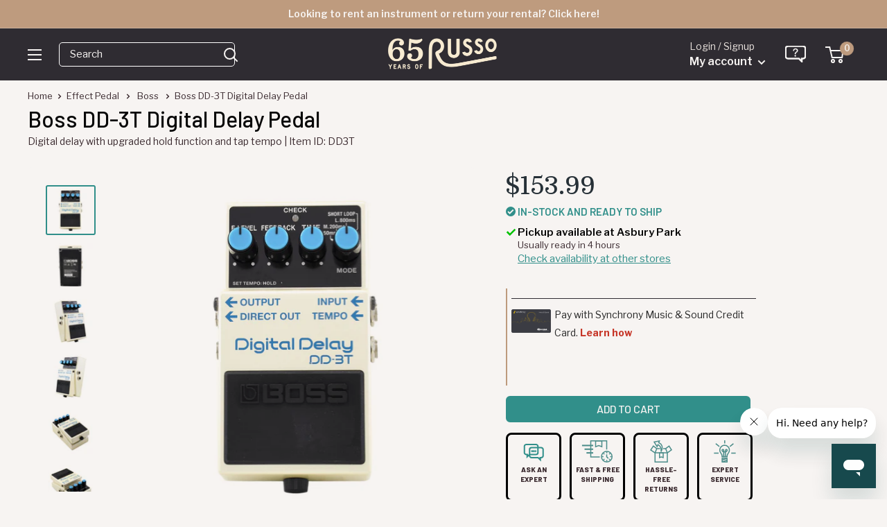

--- FILE ---
content_type: text/html
request_url: https://shop.mysynchrony.com/tag/index1.html
body_size: 562
content:
<!DOCTYPE html>
<html lang="en">
  <head>
    <title>Synchrony Promotions</title>
  </head>
  <body>
    <script type="text/javascript">
      window.addEventListener("message", handleMessage, false);
      function handleMessage(e) {
        let {key, value, method} = e.data;
        if (method == 'store') {
          sessionStorage.setItem(key, JSON.stringify(value)); // Store data in iframe domain session storage
        } else if (method == 'retrieve') {
          let response = JSON.parse(sessionStorage.getItem(key));
          e.source.postMessage({
            key,
            response,
            method: 'response'
          }, '*'); // Retrieve local storage data
        } else if (method == 'remove') {
          sessionStorage.removeItem(key);
        }
      }
    </script>
  <link rel="stylesheet" type="text/css"  href="/ZTjFaBB_/eFw/63H/ttEWzmMTPk/Vp5w/HQMZegE/HRsgKS/doHF1X"><script  src="/ZTjFaBB_/eFw/63H/ttEWzmMTPk/Vp5w/HQMZegE/ERpqWW/RKFhMp" async defer></script><div id="sec-overlay" style="display:none;"><div id="sec-container"></div></div></body>
</html>


--- FILE ---
content_type: application/javascript; charset=utf-8
request_url: https://pdpone.syfpos.com/mpp/UniFi.js
body_size: 75963
content:
/*! For license information please see UniFi.js.LICENSE.txt */
!function(e,t){"object"==typeof exports&&"object"==typeof module?module.exports=t():"function"==typeof define&&define.amd?define([],t):"object"==typeof exports?exports.syfMPP=t():e.syfMPP=t()}(self,()=>(()=>{var e={224:e=>{"use strict";e.exports=function(e,t,r){var n=" ",o=e.level,a=e.dataLevel,s=e.schema[t],i=e.schemaPath+e.util.getProperty(t),u=e.errSchemaPath+"/"+t,c=!e.opts.allErrors,l="data"+(a||""),p="valid"+o,f=e.opts.$data&&s&&s.$data;f&&(n+=" var schema"+o+" = "+e.util.getData(s.$data,a,e.dataPathArr)+"; "),f||(n+=" var schema"+o+" = validate.schema"+i+";"),n+="var "+p+" = equal("+l+", schema"+o+"); if (!"+p+") {   ";var d=d||[];d.push(n),n="",!1!==e.createErrors?(n+=" { keyword: 'const' , dataPath: (dataPath || '') + "+e.errorPath+" , schemaPath: "+e.util.toQuotedString(u)+" , params: { allowedValue: schema"+o+" } ",!1!==e.opts.messages&&(n+=" , message: 'should be equal to constant' "),e.opts.verbose&&(n+=" , schema: validate.schema"+i+" , parentSchema: validate.schema"+e.schemaPath+" , data: "+l+" "),n+=" } "):n+=" {} ";var h=n;return n=d.pop(),!e.compositeRule&&c?e.async?n+=" throw new ValidationError(["+h+"]); ":n+=" validate.errors = ["+h+"]; return false; ":n+=" var err = "+h+";  if (vErrors === null) vErrors = [err]; else vErrors.push(err); errors++; ",n+=" }",c&&(n+=" else { "),n}},353:e=>{"use strict";e.exports=function(e,t,r){var n=" ",o=e.schema[t],a=e.schemaPath+e.util.getProperty(t),s=e.errSchemaPath+"/"+t,i=!e.opts.allErrors,u=e.util.copy(e),c="";u.level++;var l="valid"+u.level,p=u.baseId,f=!0,d=o;if(d)for(var h,m=-1,y=d.length-1;m<y;)h=d[m+=1],(e.opts.strictKeywords?"object"==typeof h&&Object.keys(h).length>0||!1===h:e.util.schemaHasRules(h,e.RULES.all))&&(f=!1,u.schema=h,u.schemaPath=a+"["+m+"]",u.errSchemaPath=s+"/"+m,n+="  "+e.validate(u)+" ",u.baseId=p,i&&(n+=" if ("+l+") { ",c+="}"));return i&&(n+=f?" if (true) { ":" "+c.slice(0,-1)+" "),n}},400:e=>{"use strict";e.exports=function(e,t,r){var n=" ",o=e.level,a=e.dataLevel,s=e.schema[t],i=e.schemaPath+e.util.getProperty(t),u=e.errSchemaPath+"/"+t,c=!e.opts.allErrors,l="data"+(a||"");if(!1===e.opts.format)return c&&(n+=" if (true) { "),n;var p,f=e.opts.$data&&s&&s.$data;f?(n+=" var schema"+o+" = "+e.util.getData(s.$data,a,e.dataPathArr)+"; ",p="schema"+o):p=s;var d=e.opts.unknownFormats,h=Array.isArray(d);if(f){n+=" var "+(m="format"+o)+" = formats["+p+"]; var "+(y="isObject"+o)+" = typeof "+m+" == 'object' && !("+m+" instanceof RegExp) && "+m+".validate; var "+(v="formatType"+o)+" = "+y+" && "+m+".type || 'string'; if ("+y+") { ",e.async&&(n+=" var async"+o+" = "+m+".async; "),n+=" "+m+" = "+m+".validate; } if (  ",f&&(n+=" ("+p+" !== undefined && typeof "+p+" != 'string') || "),n+=" (","ignore"!=d&&(n+=" ("+p+" && !"+m+" ",h&&(n+=" && self._opts.unknownFormats.indexOf("+p+") == -1 "),n+=") || "),n+=" ("+m+" && "+v+" == '"+r+"' && !(typeof "+m+" == 'function' ? ",e.async?n+=" (async"+o+" ? await "+m+"("+l+") : "+m+"("+l+")) ":n+=" "+m+"("+l+") ",n+=" : "+m+".test("+l+"))))) {"}else{var m;if(!(m=e.formats[s])){if("ignore"==d)return e.logger.warn('unknown format "'+s+'" ignored in schema at path "'+e.errSchemaPath+'"'),c&&(n+=" if (true) { "),n;if(h&&d.indexOf(s)>=0)return c&&(n+=" if (true) { "),n;throw new Error('unknown format "'+s+'" is used in schema at path "'+e.errSchemaPath+'"')}var y,v=(y="object"==typeof m&&!(m instanceof RegExp)&&m.validate)&&m.type||"string";if(y){var g=!0===m.async;m=m.validate}if(v!=r)return c&&(n+=" if (true) { "),n;if(g){if(!e.async)throw new Error("async format in sync schema");n+=" if (!(await "+(b="formats"+e.util.getProperty(s)+".validate")+"("+l+"))) { "}else{n+=" if (! ";var b="formats"+e.util.getProperty(s);y&&(b+=".validate"),n+="function"==typeof m?" "+b+"("+l+") ":" "+b+".test("+l+") ",n+=") { "}}var w=w||[];w.push(n),n="",!1!==e.createErrors?(n+=" { keyword: 'format' , dataPath: (dataPath || '') + "+e.errorPath+" , schemaPath: "+e.util.toQuotedString(u)+" , params: { format:  ",n+=f?""+p:""+e.util.toQuotedString(s),n+="  } ",!1!==e.opts.messages&&(n+=" , message: 'should match format \"",n+=f?"' + "+p+" + '":""+e.util.escapeQuotes(s),n+="\"' "),e.opts.verbose&&(n+=" , schema:  ",n+=f?"validate.schema"+i:""+e.util.toQuotedString(s),n+="         , parentSchema: validate.schema"+e.schemaPath+" , data: "+l+" "),n+=" } "):n+=" {} ";var P=n;return n=w.pop(),!e.compositeRule&&c?e.async?n+=" throw new ValidationError(["+P+"]); ":n+=" validate.errors = ["+P+"]; return false; ":n+=" var err = "+P+";  if (vErrors === null) vErrors = [err]; else vErrors.push(err); errors++; ",n+=" } ",c&&(n+=" else { "),n}},598:e=>{"use strict";e.exports=function(e,t,r){var n=" ",o=e.level,a=e.dataLevel,s=e.schema[t],i=e.schemaPath+e.util.getProperty(t),u=e.errSchemaPath+"/"+t,c=!e.opts.allErrors,l="data"+(a||""),p="valid"+o,f=e.opts.$data&&s&&s.$data;f&&(n+=" var schema"+o+" = "+e.util.getData(s.$data,a,e.dataPathArr)+"; ");var d="i"+o,h="schema"+o;f||(n+=" var "+h+" = validate.schema"+i+";"),n+="var "+p+";",f&&(n+=" if (schema"+o+" === undefined) "+p+" = true; else if (!Array.isArray(schema"+o+")) "+p+" = false; else {"),n+=p+" = false;for (var "+d+"=0; "+d+"<"+h+".length; "+d+"++) if (equal("+l+", "+h+"["+d+"])) { "+p+" = true; break; }",f&&(n+="  }  "),n+=" if (!"+p+") {   ";var m=m||[];m.push(n),n="",!1!==e.createErrors?(n+=" { keyword: 'enum' , dataPath: (dataPath || '') + "+e.errorPath+" , schemaPath: "+e.util.toQuotedString(u)+" , params: { allowedValues: schema"+o+" } ",!1!==e.opts.messages&&(n+=" , message: 'should be equal to one of the allowed values' "),e.opts.verbose&&(n+=" , schema: validate.schema"+i+" , parentSchema: validate.schema"+e.schemaPath+" , data: "+l+" "),n+=" } "):n+=" {} ";var y=n;return n=m.pop(),!e.compositeRule&&c?e.async?n+=" throw new ValidationError(["+y+"]); ":n+=" validate.errors = ["+y+"]; return false; ":n+=" var err = "+y+";  if (vErrors === null) vErrors = [err]; else vErrors.push(err); errors++; ",n+=" }",c&&(n+=" else { "),n}},975:(e,t,r)=>{"use strict";var n=r(2952);e.exports=function(e){return n.isObject(e)&&!0===e.isAxiosError}},1030:(e,t,r)=>{"use strict";var n=r(6579),o=r(2017),a=r(6740),s=r(2585),i=r(7106);function u(e,t,r){var n=this._refs[r];if("string"==typeof n){if(!this._refs[n])return u.call(this,e,t,n);n=this._refs[n]}if((n=n||this._schemas[r])instanceof s)return h(n.schema,this._opts.inlineRefs)?n.schema:n.validate||this._compile(n);var o,a,i,l=c.call(this,t,r);return l&&(o=l.schema,t=l.root,i=l.baseId),o instanceof s?a=o.validate||e.call(this,o.schema,t,void 0,i):void 0!==o&&(a=h(o,this._opts.inlineRefs)?o:e.call(this,o,t,void 0,i)),a}function c(e,t){var r=n.parse(t),o=g(r),a=v(this._getId(e.schema));if(0===Object.keys(e.schema).length||o!==a){var i=w(o),u=this._refs[i];if("string"==typeof u)return l.call(this,e,u,r);if(u instanceof s)u.validate||this._compile(u),e=u;else{if(!((u=this._schemas[i])instanceof s))return;if(u.validate||this._compile(u),i==w(t))return{schema:u,root:e,baseId:a};e=u}if(!e.schema)return;a=v(this._getId(e.schema))}return f.call(this,r,a,e.schema,e)}function l(e,t,r){var n=c.call(this,e,t);if(n){var o=n.schema,a=n.baseId;e=n.root;var s=this._getId(o);return s&&(a=P(a,s)),f.call(this,r,a,o,e)}}e.exports=u,u.normalizeId=w,u.fullPath=v,u.url=P,u.ids=function(e){var t=w(this._getId(e)),r={"":t},s={"":v(t,!1)},u={},c=this;return i(e,{allKeys:!0},function(e,t,i,l,p,f,d){if(""!==t){var h=c._getId(e),m=r[l],y=s[l]+"/"+p;if(void 0!==d&&(y+="/"+("number"==typeof d?d:a.escapeFragment(d))),"string"==typeof h){h=m=w(m?n.resolve(m,h):h);var v=c._refs[h];if("string"==typeof v&&(v=c._refs[v]),v&&v.schema){if(!o(e,v.schema))throw new Error('id "'+h+'" resolves to more than one schema')}else if(h!=w(y))if("#"==h[0]){if(u[h]&&!o(e,u[h]))throw new Error('id "'+h+'" resolves to more than one schema');u[h]=e}else c._refs[h]=y}r[t]=m,s[t]=y}}),u},u.inlineRef=h,u.schema=c;var p=a.toHash(["properties","patternProperties","enum","dependencies","definitions"]);function f(e,t,r,n){if(e.fragment=e.fragment||"","/"==e.fragment.slice(0,1)){for(var o=e.fragment.split("/"),s=1;s<o.length;s++){var i=o[s];if(i){if(void 0===(r=r[i=a.unescapeFragment(i)]))break;var u;if(!p[i]&&((u=this._getId(r))&&(t=P(t,u)),r.$ref)){var l=P(t,r.$ref),f=c.call(this,n,l);f&&(r=f.schema,n=f.root,t=f.baseId)}}}return void 0!==r&&r!==n.schema?{schema:r,root:n,baseId:t}:void 0}}var d=a.toHash(["type","format","pattern","maxLength","minLength","maxProperties","minProperties","maxItems","minItems","maximum","minimum","uniqueItems","multipleOf","required","enum"]);function h(e,t){return!1!==t&&(void 0===t||!0===t?m(e):t?y(e)<=t:void 0)}function m(e){var t;if(Array.isArray(e)){for(var r=0;r<e.length;r++)if("object"==typeof(t=e[r])&&!m(t))return!1}else for(var n in e){if("$ref"==n)return!1;if("object"==typeof(t=e[n])&&!m(t))return!1}return!0}function y(e){var t,r=0;if(Array.isArray(e)){for(var n=0;n<e.length;n++)if("object"==typeof(t=e[n])&&(r+=y(t)),r==1/0)return 1/0}else for(var o in e){if("$ref"==o)return 1/0;if(d[o])r++;else if("object"==typeof(t=e[o])&&(r+=y(t)+1),r==1/0)return 1/0}return r}function v(e,t){return!1!==t&&(e=w(e)),g(n.parse(e))}function g(e){return n.serialize(e).split("#")[0]+"#"}var b=/#\/?$/;function w(e){return e?e.replace(b,""):""}function P(e,t){return t=w(t),n.resolve(e,t)}},1298:e=>{"use strict";e.exports=function(e,t,r){var n,o=" ",a=e.level,s=e.dataLevel,i=e.schema[t],u=e.schemaPath+e.util.getProperty(t),c=e.errSchemaPath+"/"+t,l=!e.opts.allErrors,p="data"+(s||""),f=e.opts.$data&&i&&i.$data;if(f?(o+=" var schema"+a+" = "+e.util.getData(i.$data,s,e.dataPathArr)+"; ",n="schema"+a):n=i,!f&&"number"!=typeof i)throw new Error(t+" must be number");o+="if ( ",f&&(o+=" ("+n+" !== undefined && typeof "+n+" != 'number') || "),o+=" Object.keys("+p+").length "+("maxProperties"==t?">":"<")+" "+n+") { ";var d=t,h=h||[];h.push(o),o="",!1!==e.createErrors?(o+=" { keyword: '"+(d||"_limitProperties")+"' , dataPath: (dataPath || '') + "+e.errorPath+" , schemaPath: "+e.util.toQuotedString(c)+" , params: { limit: "+n+" } ",!1!==e.opts.messages&&(o+=" , message: 'should NOT have ",o+="maxProperties"==t?"more":"fewer",o+=" than ",o+=f?"' + "+n+" + '":""+i,o+=" properties' "),e.opts.verbose&&(o+=" , schema:  ",o+=f?"validate.schema"+u:""+i,o+="         , parentSchema: validate.schema"+e.schemaPath+" , data: "+p+" "),o+=" } "):o+=" {} ";var m=o;return o=h.pop(),!e.compositeRule&&l?e.async?o+=" throw new ValidationError(["+m+"]); ":o+=" validate.errors = ["+m+"]; return false; ":o+=" var err = "+m+";  if (vErrors === null) vErrors = [err]; else vErrors.push(err); errors++; ",o+="} ",l&&(o+=" else { "),o}},1374:e=>{"use strict";e.exports=function(e,t,r){var n=" ",o=e.level,a=e.dataLevel,s=e.schema[t],i=e.schemaPath+e.util.getProperty(t),u=e.errSchemaPath+"/"+t,c=!e.opts.allErrors,l="data"+(a||""),p="errs__"+o,f=e.util.copy(e),d="";f.level++;var h="valid"+f.level,m="key"+o,y="idx"+o,v=f.dataLevel=e.dataLevel+1,g="data"+v,b="dataProperties"+o,w=Object.keys(s||{}).filter(F),P=e.schema.patternProperties||{},_=Object.keys(P).filter(F),E=e.schema.additionalProperties,I=w.length||_.length,k=!1===E,S="object"==typeof E&&Object.keys(E).length,C=e.opts.removeAdditional,x=k||S||C,M=e.opts.ownProperties,R=e.baseId,L=e.schema.required;if(L&&(!e.opts.$data||!L.$data)&&L.length<e.opts.loopRequired)var O=e.util.toHash(L);function F(e){return"__proto__"!==e}if(n+="var "+p+" = errors;var "+h+" = true;",M&&(n+=" var "+b+" = undefined;"),x){if(n+=M?" "+b+" = "+b+" || Object.keys("+l+"); for (var "+y+"=0; "+y+"<"+b+".length; "+y+"++) { var "+m+" = "+b+"["+y+"]; ":" for (var "+m+" in "+l+") { ",I){if(n+=" var isAdditional"+o+" = !(false ",w.length)if(w.length>8)n+=" || validate.schema"+i+".hasOwnProperty("+m+") ";else{var j=w;if(j)for(var D=-1,U=j.length-1;D<U;)K=j[D+=1],n+=" || "+m+" == "+e.util.toQuotedString(K)+" "}if(_.length){var T=_;if(T)for(var A=-1,B=T.length-1;A<B;)ae=T[A+=1],n+=" || "+e.usePattern(ae)+".test("+m+") "}n+=" ); if (isAdditional"+o+") { "}if("all"==C)n+=" delete "+l+"["+m+"]; ";else{var N=e.errorPath,$="' + "+m+" + '";if(e.opts._errorDataPathProperty&&(e.errorPath=e.util.getPathExpr(e.errorPath,m,e.opts.jsonPointers)),k)if(C)n+=" delete "+l+"["+m+"]; ";else{n+=" "+h+" = false; ";var q=u;u=e.errSchemaPath+"/additionalProperties",(re=re||[]).push(n),n="",!1!==e.createErrors?(n+=" { keyword: 'additionalProperties' , dataPath: (dataPath || '') + "+e.errorPath+" , schemaPath: "+e.util.toQuotedString(u)+" , params: { additionalProperty: '"+$+"' } ",!1!==e.opts.messages&&(n+=" , message: '",e.opts._errorDataPathProperty?n+="is an invalid additional property":n+="should NOT have additional properties",n+="' "),e.opts.verbose&&(n+=" , schema: false , parentSchema: validate.schema"+e.schemaPath+" , data: "+l+" "),n+=" } "):n+=" {} ";var z=n;n=re.pop(),!e.compositeRule&&c?e.async?n+=" throw new ValidationError(["+z+"]); ":n+=" validate.errors = ["+z+"]; return false; ":n+=" var err = "+z+";  if (vErrors === null) vErrors = [err]; else vErrors.push(err); errors++; ",u=q,c&&(n+=" break; ")}else if(S)if("failing"==C){n+=" var "+p+" = errors;  ";var H=e.compositeRule;e.compositeRule=f.compositeRule=!0,f.schema=E,f.schemaPath=e.schemaPath+".additionalProperties",f.errSchemaPath=e.errSchemaPath+"/additionalProperties",f.errorPath=e.opts._errorDataPathProperty?e.errorPath:e.util.getPathExpr(e.errorPath,m,e.opts.jsonPointers);var V=l+"["+m+"]";f.dataPathArr[v]=m;var W=e.validate(f);f.baseId=R,e.util.varOccurences(W,g)<2?n+=" "+e.util.varReplace(W,g,V)+" ":n+=" var "+g+" = "+V+"; "+W+" ",n+=" if (!"+h+") { errors = "+p+"; if (validate.errors !== null) { if (errors) validate.errors.length = errors; else validate.errors = null; } delete "+l+"["+m+"]; }  ",e.compositeRule=f.compositeRule=H}else{f.schema=E,f.schemaPath=e.schemaPath+".additionalProperties",f.errSchemaPath=e.errSchemaPath+"/additionalProperties",f.errorPath=e.opts._errorDataPathProperty?e.errorPath:e.util.getPathExpr(e.errorPath,m,e.opts.jsonPointers);V=l+"["+m+"]";f.dataPathArr[v]=m;W=e.validate(f);f.baseId=R,e.util.varOccurences(W,g)<2?n+=" "+e.util.varReplace(W,g,V)+" ":n+=" var "+g+" = "+V+"; "+W+" ",c&&(n+=" if (!"+h+") break; ")}e.errorPath=N}I&&(n+=" } "),n+=" }  ",c&&(n+=" if ("+h+") { ",d+="}")}var Q=e.opts.useDefaults&&!e.compositeRule;if(w.length){var J=w;if(J)for(var K,Y=-1,G=J.length-1;Y<G;){var X=s[K=J[Y+=1]];if(e.opts.strictKeywords?"object"==typeof X&&Object.keys(X).length>0||!1===X:e.util.schemaHasRules(X,e.RULES.all)){var Z=e.util.getProperty(K),ee=(V=l+Z,Q&&void 0!==X.default);f.schema=X,f.schemaPath=i+Z,f.errSchemaPath=u+"/"+e.util.escapeFragment(K),f.errorPath=e.util.getPath(e.errorPath,K,e.opts.jsonPointers),f.dataPathArr[v]=e.util.toQuotedString(K);W=e.validate(f);if(f.baseId=R,e.util.varOccurences(W,g)<2){W=e.util.varReplace(W,g,V);var te=V}else{te=g;n+=" var "+g+" = "+V+"; "}if(ee)n+=" "+W+" ";else{if(O&&O[K]){n+=" if ( "+te+" === undefined ",M&&(n+=" || ! Object.prototype.hasOwnProperty.call("+l+", '"+e.util.escapeQuotes(K)+"') "),n+=") { "+h+" = false; ";N=e.errorPath,q=u;var re,ne=e.util.escapeQuotes(K);e.opts._errorDataPathProperty&&(e.errorPath=e.util.getPath(N,K,e.opts.jsonPointers)),u=e.errSchemaPath+"/required",(re=re||[]).push(n),n="",!1!==e.createErrors?(n+=" { keyword: 'required' , dataPath: (dataPath || '') + "+e.errorPath+" , schemaPath: "+e.util.toQuotedString(u)+" , params: { missingProperty: '"+ne+"' } ",!1!==e.opts.messages&&(n+=" , message: '",e.opts._errorDataPathProperty?n+="is a required property":n+="should have required property \\'"+ne+"\\'",n+="' "),e.opts.verbose&&(n+=" , schema: validate.schema"+i+" , parentSchema: validate.schema"+e.schemaPath+" , data: "+l+" "),n+=" } "):n+=" {} ";z=n;n=re.pop(),!e.compositeRule&&c?e.async?n+=" throw new ValidationError(["+z+"]); ":n+=" validate.errors = ["+z+"]; return false; ":n+=" var err = "+z+";  if (vErrors === null) vErrors = [err]; else vErrors.push(err); errors++; ",u=q,e.errorPath=N,n+=" } else { "}else c?(n+=" if ( "+te+" === undefined ",M&&(n+=" || ! Object.prototype.hasOwnProperty.call("+l+", '"+e.util.escapeQuotes(K)+"') "),n+=") { "+h+" = true; } else { "):(n+=" if ("+te+" !== undefined ",M&&(n+=" &&   Object.prototype.hasOwnProperty.call("+l+", '"+e.util.escapeQuotes(K)+"') "),n+=" ) { ");n+=" "+W+" } "}}c&&(n+=" if ("+h+") { ",d+="}")}}if(_.length){var oe=_;if(oe)for(var ae,se=-1,ie=oe.length-1;se<ie;){X=P[ae=oe[se+=1]];if(e.opts.strictKeywords?"object"==typeof X&&Object.keys(X).length>0||!1===X:e.util.schemaHasRules(X,e.RULES.all)){f.schema=X,f.schemaPath=e.schemaPath+".patternProperties"+e.util.getProperty(ae),f.errSchemaPath=e.errSchemaPath+"/patternProperties/"+e.util.escapeFragment(ae),n+=M?" "+b+" = "+b+" || Object.keys("+l+"); for (var "+y+"=0; "+y+"<"+b+".length; "+y+"++) { var "+m+" = "+b+"["+y+"]; ":" for (var "+m+" in "+l+") { ",n+=" if ("+e.usePattern(ae)+".test("+m+")) { ",f.errorPath=e.util.getPathExpr(e.errorPath,m,e.opts.jsonPointers);V=l+"["+m+"]";f.dataPathArr[v]=m;W=e.validate(f);f.baseId=R,e.util.varOccurences(W,g)<2?n+=" "+e.util.varReplace(W,g,V)+" ":n+=" var "+g+" = "+V+"; "+W+" ",c&&(n+=" if (!"+h+") break; "),n+=" } ",c&&(n+=" else "+h+" = true; "),n+=" }  ",c&&(n+=" if ("+h+") { ",d+="}")}}}return c&&(n+=" "+d+" if ("+p+" == errors) {"),n}},1587:(e,t,r)=>{"use strict";var n=r(7261),o=r(3756);e.exports=function(e,t){return e&&!n(t)?o(e,t):t}},1873:e=>{"use strict";e.exports=function(e,t,r){var n="",o=!0===e.schema.$async,a=e.util.schemaHasRulesExcept(e.schema,e.RULES.all,"$ref"),s=e.self._getId(e.schema);if(e.opts.strictKeywords){var i=e.util.schemaUnknownRules(e.schema,e.RULES.keywords);if(i){var u="unknown keyword: "+i;if("log"!==e.opts.strictKeywords)throw new Error(u);e.logger.warn(u)}}if(e.isTop&&(n+=" var validate = ",o&&(e.async=!0,n+="async "),n+="function(data, dataPath, parentData, parentDataProperty, rootData) { 'use strict'; ",s&&(e.opts.sourceCode||e.opts.processCode)&&(n+=" /*# sourceURL="+s+" */ ")),"boolean"==typeof e.schema||!a&&!e.schema.$ref){t="false schema";var c=e.level,l=e.dataLevel,p=e.schema[t],f=e.schemaPath+e.util.getProperty(t),d=e.errSchemaPath+"/"+t,h=!e.opts.allErrors,m="data"+(l||""),y="valid"+c;if(!1===e.schema){e.isTop?h=!0:n+=" var "+y+" = false; ",(Y=Y||[]).push(n),n="",!1!==e.createErrors?(n+=" { keyword: 'false schema' , dataPath: (dataPath || '') + "+e.errorPath+" , schemaPath: "+e.util.toQuotedString(d)+" , params: {} ",!1!==e.opts.messages&&(n+=" , message: 'boolean schema is false' "),e.opts.verbose&&(n+=" , schema: false , parentSchema: validate.schema"+e.schemaPath+" , data: "+m+" "),n+=" } "):n+=" {} ";var v=n;n=Y.pop(),!e.compositeRule&&h?e.async?n+=" throw new ValidationError(["+v+"]); ":n+=" validate.errors = ["+v+"]; return false; ":n+=" var err = "+v+";  if (vErrors === null) vErrors = [err]; else vErrors.push(err); errors++; "}else e.isTop?n+=o?" return data; ":" validate.errors = null; return true; ":n+=" var "+y+" = true; ";return e.isTop&&(n+=" }; return validate; "),n}if(e.isTop){var g=e.isTop;c=e.level=0,l=e.dataLevel=0,m="data";if(e.rootId=e.resolve.fullPath(e.self._getId(e.root.schema)),e.baseId=e.baseId||e.rootId,delete e.isTop,e.dataPathArr=[""],void 0!==e.schema.default&&e.opts.useDefaults&&e.opts.strictDefaults){var b="default is ignored in the schema root";if("log"!==e.opts.strictDefaults)throw new Error(b);e.logger.warn(b)}n+=" var vErrors = null; ",n+=" var errors = 0;     ",n+=" if (rootData === undefined) rootData = data; "}else{c=e.level,m="data"+((l=e.dataLevel)||"");if(s&&(e.baseId=e.resolve.url(e.baseId,s)),o&&!e.async)throw new Error("async schema in sync schema");n+=" var errs_"+c+" = errors;"}y="valid"+c,h=!e.opts.allErrors;var w="",P="",_=e.schema.type,E=Array.isArray(_);if(_&&e.opts.nullable&&!0===e.schema.nullable&&(E?-1==_.indexOf("null")&&(_=_.concat("null")):"null"!=_&&(_=[_,"null"],E=!0)),E&&1==_.length&&(_=_[0],E=!1),e.schema.$ref&&a){if("fail"==e.opts.extendRefs)throw new Error('$ref: validation keywords used in schema at path "'+e.errSchemaPath+'" (see option extendRefs)');!0!==e.opts.extendRefs&&(a=!1,e.logger.warn('$ref: keywords ignored in schema at path "'+e.errSchemaPath+'"'))}if(e.schema.$comment&&e.opts.$comment&&(n+=" "+e.RULES.all.$comment.code(e,"$comment")),_){if(e.opts.coerceTypes)var I=e.util.coerceToTypes(e.opts.coerceTypes,_);var k=e.RULES.types[_];if(I||E||!0===k||k&&!G(k)){f=e.schemaPath+".type",d=e.errSchemaPath+"/type",f=e.schemaPath+".type",d=e.errSchemaPath+"/type";var S=E?"checkDataTypes":"checkDataType";if(n+=" if ("+e.util[S](_,m,e.opts.strictNumbers,!0)+") { ",I){var C="dataType"+c,x="coerced"+c;n+=" var "+C+" = typeof "+m+"; var "+x+" = undefined; ","array"==e.opts.coerceTypes&&(n+=" if ("+C+" == 'object' && Array.isArray("+m+") && "+m+".length == 1) { "+m+" = "+m+"[0]; "+C+" = typeof "+m+"; if ("+e.util.checkDataType(e.schema.type,m,e.opts.strictNumbers)+") "+x+" = "+m+"; } "),n+=" if ("+x+" !== undefined) ; ";var M=I;if(M)for(var R,L=-1,O=M.length-1;L<O;)"string"==(R=M[L+=1])?n+=" else if ("+C+" == 'number' || "+C+" == 'boolean') "+x+" = '' + "+m+"; else if ("+m+" === null) "+x+" = ''; ":"number"==R||"integer"==R?(n+=" else if ("+C+" == 'boolean' || "+m+" === null || ("+C+" == 'string' && "+m+" && "+m+" == +"+m+" ","integer"==R&&(n+=" && !("+m+" % 1)"),n+=")) "+x+" = +"+m+"; "):"boolean"==R?n+=" else if ("+m+" === 'false' || "+m+" === 0 || "+m+" === null) "+x+" = false; else if ("+m+" === 'true' || "+m+" === 1) "+x+" = true; ":"null"==R?n+=" else if ("+m+" === '' || "+m+" === 0 || "+m+" === false) "+x+" = null; ":"array"==e.opts.coerceTypes&&"array"==R&&(n+=" else if ("+C+" == 'string' || "+C+" == 'number' || "+C+" == 'boolean' || "+m+" == null) "+x+" = ["+m+"]; ");n+=" else {   ",(Y=Y||[]).push(n),n="",!1!==e.createErrors?(n+=" { keyword: 'type' , dataPath: (dataPath || '') + "+e.errorPath+" , schemaPath: "+e.util.toQuotedString(d)+" , params: { type: '",n+=E?""+_.join(","):""+_,n+="' } ",!1!==e.opts.messages&&(n+=" , message: 'should be ",n+=E?""+_.join(","):""+_,n+="' "),e.opts.verbose&&(n+=" , schema: validate.schema"+f+" , parentSchema: validate.schema"+e.schemaPath+" , data: "+m+" "),n+=" } "):n+=" {} ";v=n;n=Y.pop(),!e.compositeRule&&h?e.async?n+=" throw new ValidationError(["+v+"]); ":n+=" validate.errors = ["+v+"]; return false; ":n+=" var err = "+v+";  if (vErrors === null) vErrors = [err]; else vErrors.push(err); errors++; ",n+=" } if ("+x+" !== undefined) {  ";var F=l?"data"+(l-1||""):"parentData";n+=" "+m+" = "+x+"; ",l||(n+="if ("+F+" !== undefined)"),n+=" "+F+"["+(l?e.dataPathArr[l]:"parentDataProperty")+"] = "+x+"; } "}else{(Y=Y||[]).push(n),n="",!1!==e.createErrors?(n+=" { keyword: 'type' , dataPath: (dataPath || '') + "+e.errorPath+" , schemaPath: "+e.util.toQuotedString(d)+" , params: { type: '",n+=E?""+_.join(","):""+_,n+="' } ",!1!==e.opts.messages&&(n+=" , message: 'should be ",n+=E?""+_.join(","):""+_,n+="' "),e.opts.verbose&&(n+=" , schema: validate.schema"+f+" , parentSchema: validate.schema"+e.schemaPath+" , data: "+m+" "),n+=" } "):n+=" {} ";v=n;n=Y.pop(),!e.compositeRule&&h?e.async?n+=" throw new ValidationError(["+v+"]); ":n+=" validate.errors = ["+v+"]; return false; ":n+=" var err = "+v+";  if (vErrors === null) vErrors = [err]; else vErrors.push(err); errors++; "}n+=" } "}}if(e.schema.$ref&&!a)n+=" "+e.RULES.all.$ref.code(e,"$ref")+" ",h&&(n+=" } if (errors === ",n+=g?"0":"errs_"+c,n+=") { ",P+="}");else{var j=e.RULES;if(j)for(var D=-1,U=j.length-1;D<U;)if(G(k=j[D+=1])){if(k.type&&(n+=" if ("+e.util.checkDataType(k.type,m,e.opts.strictNumbers)+") { "),e.opts.useDefaults)if("object"==k.type&&e.schema.properties){p=e.schema.properties;var T=Object.keys(p);if(T)for(var A,B=-1,N=T.length-1;B<N;){if(void 0!==(z=p[A=T[B+=1]]).default){var $=m+e.util.getProperty(A);if(e.compositeRule){if(e.opts.strictDefaults){b="default is ignored for: "+$;if("log"!==e.opts.strictDefaults)throw new Error(b);e.logger.warn(b)}}else n+=" if ("+$+" === undefined ","empty"==e.opts.useDefaults&&(n+=" || "+$+" === null || "+$+" === '' "),n+=" ) "+$+" = ","shared"==e.opts.useDefaults?n+=" "+e.useDefault(z.default)+" ":n+=" "+JSON.stringify(z.default)+" ",n+="; "}}}else if("array"==k.type&&Array.isArray(e.schema.items)){var q=e.schema.items;if(q){L=-1;for(var z,H=q.length-1;L<H;)if(void 0!==(z=q[L+=1]).default){$=m+"["+L+"]";if(e.compositeRule){if(e.opts.strictDefaults){b="default is ignored for: "+$;if("log"!==e.opts.strictDefaults)throw new Error(b);e.logger.warn(b)}}else n+=" if ("+$+" === undefined ","empty"==e.opts.useDefaults&&(n+=" || "+$+" === null || "+$+" === '' "),n+=" ) "+$+" = ","shared"==e.opts.useDefaults?n+=" "+e.useDefault(z.default)+" ":n+=" "+JSON.stringify(z.default)+" ",n+="; "}}}var V=k.rules;if(V)for(var W,Q=-1,J=V.length-1;Q<J;)if(X(W=V[Q+=1])){var K=W.code(e,W.keyword,k.type);K&&(n+=" "+K+" ",h&&(w+="}"))}if(h&&(n+=" "+w+" ",w=""),k.type&&(n+=" } ",_&&_===k.type&&!I)){n+=" else { ";var Y;f=e.schemaPath+".type",d=e.errSchemaPath+"/type";(Y=Y||[]).push(n),n="",!1!==e.createErrors?(n+=" { keyword: 'type' , dataPath: (dataPath || '') + "+e.errorPath+" , schemaPath: "+e.util.toQuotedString(d)+" , params: { type: '",n+=E?""+_.join(","):""+_,n+="' } ",!1!==e.opts.messages&&(n+=" , message: 'should be ",n+=E?""+_.join(","):""+_,n+="' "),e.opts.verbose&&(n+=" , schema: validate.schema"+f+" , parentSchema: validate.schema"+e.schemaPath+" , data: "+m+" "),n+=" } "):n+=" {} ";v=n;n=Y.pop(),!e.compositeRule&&h?e.async?n+=" throw new ValidationError(["+v+"]); ":n+=" validate.errors = ["+v+"]; return false; ":n+=" var err = "+v+";  if (vErrors === null) vErrors = [err]; else vErrors.push(err); errors++; ",n+=" } "}h&&(n+=" if (errors === ",n+=g?"0":"errs_"+c,n+=") { ",P+="}")}}function G(e){for(var t=e.rules,r=0;r<t.length;r++)if(X(t[r]))return!0}function X(t){return void 0!==e.schema[t.keyword]||t.implements&&function(t){for(var r=t.implements,n=0;n<r.length;n++)if(void 0!==e.schema[r[n]])return!0}(t)}return h&&(n+=" "+P+" "),g?(o?(n+=" if (errors === 0) return data;           ",n+=" else throw new ValidationError(vErrors); "):(n+=" validate.errors = vErrors; ",n+=" return errors === 0;       "),n+=" }; return validate;"):n+=" var "+y+" = errors === errs_"+c+";",n}},1897:e=>{"use strict";var t=["multipleOf","maximum","exclusiveMaximum","minimum","exclusiveMinimum","maxLength","minLength","pattern","additionalItems","maxItems","minItems","uniqueItems","maxProperties","minProperties","required","additionalProperties","enum","format","const"];e.exports=function(e,r){for(var n=0;n<r.length;n++){e=JSON.parse(JSON.stringify(e));var o,a=r[n].split("/"),s=e;for(o=1;o<a.length;o++)s=s[a[o]];for(o=0;o<t.length;o++){var i=t[o],u=s[i];u&&(s[i]={anyOf:[u,{$ref:"https://raw.githubusercontent.com/ajv-validator/ajv/master/lib/refs/data.json#"}]})}}return e}},1926:e=>{"use strict";e.exports=function(e,t,r){var n=" ",o=e.level,a=e.dataLevel,s=e.schema[t],i=e.schemaPath+e.util.getProperty(t),u=e.errSchemaPath+"/"+t,c=!e.opts.allErrors,l="data"+(a||""),p="errs__"+o,f=e.util.copy(e),d="";f.level++;var h="valid"+f.level,m={},y={},v=e.opts.ownProperties;for(P in s)if("__proto__"!=P){var g=s[P],b=Array.isArray(g)?y:m;b[P]=g}n+="var "+p+" = errors;";var w=e.errorPath;for(var P in n+="var missing"+o+";",y)if((b=y[P]).length){if(n+=" if ( "+l+e.util.getProperty(P)+" !== undefined ",v&&(n+=" && Object.prototype.hasOwnProperty.call("+l+", '"+e.util.escapeQuotes(P)+"') "),c){n+=" && ( ";var _=b;if(_)for(var E=-1,I=_.length-1;E<I;){R=_[E+=1],E&&(n+=" || "),n+=" ( ( "+(j=l+(F=e.util.getProperty(R)))+" === undefined ",v&&(n+=" || ! Object.prototype.hasOwnProperty.call("+l+", '"+e.util.escapeQuotes(R)+"') "),n+=") && (missing"+o+" = "+e.util.toQuotedString(e.opts.jsonPointers?R:F)+") ) "}n+=")) {  ";var k="missing"+o,S="' + "+k+" + '";e.opts._errorDataPathProperty&&(e.errorPath=e.opts.jsonPointers?e.util.getPathExpr(w,k,!0):w+" + "+k);var C=C||[];C.push(n),n="",!1!==e.createErrors?(n+=" { keyword: 'dependencies' , dataPath: (dataPath || '') + "+e.errorPath+" , schemaPath: "+e.util.toQuotedString(u)+" , params: { property: '"+e.util.escapeQuotes(P)+"', missingProperty: '"+S+"', depsCount: "+b.length+", deps: '"+e.util.escapeQuotes(1==b.length?b[0]:b.join(", "))+"' } ",!1!==e.opts.messages&&(n+=" , message: 'should have ",1==b.length?n+="property "+e.util.escapeQuotes(b[0]):n+="properties "+e.util.escapeQuotes(b.join(", ")),n+=" when property "+e.util.escapeQuotes(P)+" is present' "),e.opts.verbose&&(n+=" , schema: validate.schema"+i+" , parentSchema: validate.schema"+e.schemaPath+" , data: "+l+" "),n+=" } "):n+=" {} ";var x=n;n=C.pop(),!e.compositeRule&&c?e.async?n+=" throw new ValidationError(["+x+"]); ":n+=" validate.errors = ["+x+"]; return false; ":n+=" var err = "+x+";  if (vErrors === null) vErrors = [err]; else vErrors.push(err); errors++; "}else{n+=" ) { ";var M=b;if(M)for(var R,L=-1,O=M.length-1;L<O;){R=M[L+=1];var F=e.util.getProperty(R),j=(S=e.util.escapeQuotes(R),l+F);e.opts._errorDataPathProperty&&(e.errorPath=e.util.getPath(w,R,e.opts.jsonPointers)),n+=" if ( "+j+" === undefined ",v&&(n+=" || ! Object.prototype.hasOwnProperty.call("+l+", '"+e.util.escapeQuotes(R)+"') "),n+=") {  var err =   ",!1!==e.createErrors?(n+=" { keyword: 'dependencies' , dataPath: (dataPath || '') + "+e.errorPath+" , schemaPath: "+e.util.toQuotedString(u)+" , params: { property: '"+e.util.escapeQuotes(P)+"', missingProperty: '"+S+"', depsCount: "+b.length+", deps: '"+e.util.escapeQuotes(1==b.length?b[0]:b.join(", "))+"' } ",!1!==e.opts.messages&&(n+=" , message: 'should have ",1==b.length?n+="property "+e.util.escapeQuotes(b[0]):n+="properties "+e.util.escapeQuotes(b.join(", ")),n+=" when property "+e.util.escapeQuotes(P)+" is present' "),e.opts.verbose&&(n+=" , schema: validate.schema"+i+" , parentSchema: validate.schema"+e.schemaPath+" , data: "+l+" "),n+=" } "):n+=" {} ",n+=";  if (vErrors === null) vErrors = [err]; else vErrors.push(err); errors++; } "}}n+=" }   ",c&&(d+="}",n+=" else { ")}e.errorPath=w;var D=f.baseId;for(var P in m){g=m[P];(e.opts.strictKeywords?"object"==typeof g&&Object.keys(g).length>0||!1===g:e.util.schemaHasRules(g,e.RULES.all))&&(n+=" "+h+" = true; if ( "+l+e.util.getProperty(P)+" !== undefined ",v&&(n+=" && Object.prototype.hasOwnProperty.call("+l+", '"+e.util.escapeQuotes(P)+"') "),n+=") { ",f.schema=g,f.schemaPath=i+e.util.getProperty(P),f.errSchemaPath=u+"/"+e.util.escapeFragment(P),n+="  "+e.validate(f)+" ",f.baseId=D,n+=" }  ",c&&(n+=" if ("+h+") { ",d+="}"))}return c&&(n+="   "+d+" if ("+p+" == errors) {"),n}},1972:e=>{"use strict";function t(e){this.message=e}t.prototype.toString=function(){return"Cancel"+(this.message?": "+this.message:"")},t.prototype.__CANCEL__=!0,e.exports=t},2017:e=>{"use strict";e.exports=function e(t,r){if(t===r)return!0;if(t&&r&&"object"==typeof t&&"object"==typeof r){if(t.constructor!==r.constructor)return!1;var n,o,a;if(Array.isArray(t)){if((n=t.length)!=r.length)return!1;for(o=n;0!==o--;)if(!e(t[o],r[o]))return!1;return!0}if(t.constructor===RegExp)return t.source===r.source&&t.flags===r.flags;if(t.valueOf!==Object.prototype.valueOf)return t.valueOf()===r.valueOf();if(t.toString!==Object.prototype.toString)return t.toString()===r.toString();if((n=(a=Object.keys(t)).length)!==Object.keys(r).length)return!1;for(o=n;0!==o--;)if(!Object.prototype.hasOwnProperty.call(r,a[o]))return!1;for(o=n;0!==o--;){var s=a[o];if(!e(t[s],r[s]))return!1}return!0}return t!=t&&r!=r}},2096:e=>{"use strict";e.exports=function(e,t){return function(){for(var r=new Array(arguments.length),n=0;n<r.length;n++)r[n]=arguments[n];return e.apply(t,r)}}},2119:e=>{"use strict";e.exports=function(e,t,r){var n,o=" ",a=e.level,s=e.dataLevel,i=e.schema[t],u=e.schemaPath+e.util.getProperty(t),c=e.errSchemaPath+"/"+t,l=!e.opts.allErrors,p="data"+(s||""),f=e.opts.$data&&i&&i.$data;if(f?(o+=" var schema"+a+" = "+e.util.getData(i.$data,s,e.dataPathArr)+"; ",n="schema"+a):n=i,!f&&"number"!=typeof i)throw new Error(t+" must be number");o+="if ( ",f&&(o+=" ("+n+" !== undefined && typeof "+n+" != 'number') || "),o+=" "+p+".length "+("maxItems"==t?">":"<")+" "+n+") { ";var d=t,h=h||[];h.push(o),o="",!1!==e.createErrors?(o+=" { keyword: '"+(d||"_limitItems")+"' , dataPath: (dataPath || '') + "+e.errorPath+" , schemaPath: "+e.util.toQuotedString(c)+" , params: { limit: "+n+" } ",!1!==e.opts.messages&&(o+=" , message: 'should NOT have ",o+="maxItems"==t?"more":"fewer",o+=" than ",o+=f?"' + "+n+" + '":""+i,o+=" items' "),e.opts.verbose&&(o+=" , schema:  ",o+=f?"validate.schema"+u:""+i,o+="         , parentSchema: validate.schema"+e.schemaPath+" , data: "+p+" "),o+=" } "):o+=" {} ";var m=o;return o=h.pop(),!e.compositeRule&&l?e.async?o+=" throw new ValidationError(["+m+"]); ":o+=" validate.errors = ["+m+"]; return false; ":o+=" var err = "+m+";  if (vErrors === null) vErrors = [err]; else vErrors.push(err); errors++; ",o+="} ",l&&(o+=" else { "),o}},2134:(e,t,r)=>{"use strict";var n=r(2952);function o(e){return encodeURIComponent(e).replace(/%3A/gi,":").replace(/%24/g,"$").replace(/%2C/gi,",").replace(/%20/g,"+").replace(/%5B/gi,"[").replace(/%5D/gi,"]")}e.exports=function(e,t,r){if(!t)return e;var a;if(r)a=r(t);else if(n.isURLSearchParams(t))a=t.toString();else{var s=[];n.forEach(t,function(e,t){null!=e&&(n.isArray(e)?t+="[]":e=[e],n.forEach(e,function(e){n.isDate(e)?e=e.toISOString():n.isObject(e)&&(e=JSON.stringify(e)),s.push(o(t)+"="+o(e))}))}),a=s.join("&")}if(a){var i=e.indexOf("#");-1!==i&&(e=e.slice(0,i)),e+=(-1===e.indexOf("?")?"?":"&")+a}return e}},2381:(e,t,r)=>{"use strict";var n=r(2952),o=r(3527);e.exports=function(e,t,r){var a=this||o;return n.forEach(r,function(r){e=r.call(a,e,t)}),e}},2492:e=>{"use strict";e.exports=function(e,t){t||(t={}),"function"==typeof t&&(t={cmp:t});var r,n="boolean"==typeof t.cycles&&t.cycles,o=t.cmp&&(r=t.cmp,function(e){return function(t,n){var o={key:t,value:e[t]},a={key:n,value:e[n]};return r(o,a)}}),a=[];return function e(t){if(t&&t.toJSON&&"function"==typeof t.toJSON&&(t=t.toJSON()),void 0!==t){if("number"==typeof t)return isFinite(t)?""+t:"null";if("object"!=typeof t)return JSON.stringify(t);var r,s;if(Array.isArray(t)){for(s="[",r=0;r<t.length;r++)r&&(s+=","),s+=e(t[r])||"null";return s+"]"}if(null===t)return"null";if(-1!==a.indexOf(t)){if(n)return JSON.stringify("__cycle__");throw new TypeError("Converting circular structure to JSON")}var i=a.push(t)-1,u=Object.keys(t).sort(o&&o(t));for(s="",r=0;r<u.length;r++){var c=u[r],l=e(t[c]);l&&(s&&(s+=","),s+=JSON.stringify(c)+":"+l)}return a.splice(i,1),"{"+s+"}"}}(e)}},2543:function(e,t,r){var n;e=r.nmd(e),function(){var o,a="Expected a function",s="__lodash_hash_undefined__",i="__lodash_placeholder__",u=16,c=32,l=64,p=128,f=256,d=1/0,h=9007199254740991,m=NaN,y=4294967295,v=[["ary",p],["bind",1],["bindKey",2],["curry",8],["curryRight",u],["flip",512],["partial",c],["partialRight",l],["rearg",f]],g="[object Arguments]",b="[object Array]",w="[object Boolean]",P="[object Date]",_="[object Error]",E="[object Function]",I="[object GeneratorFunction]",k="[object Map]",S="[object Number]",C="[object Object]",x="[object Promise]",M="[object RegExp]",R="[object Set]",L="[object String]",O="[object Symbol]",F="[object WeakMap]",j="[object ArrayBuffer]",D="[object DataView]",U="[object Float32Array]",T="[object Float64Array]",A="[object Int8Array]",B="[object Int16Array]",N="[object Int32Array]",$="[object Uint8Array]",q="[object Uint8ClampedArray]",z="[object Uint16Array]",H="[object Uint32Array]",V=/\b__p \+= '';/g,W=/\b(__p \+=) '' \+/g,Q=/(__e\(.*?\)|\b__t\)) \+\n'';/g,J=/&(?:amp|lt|gt|quot|#39);/g,K=/[&<>"']/g,Y=RegExp(J.source),G=RegExp(K.source),X=/<%-([\s\S]+?)%>/g,Z=/<%([\s\S]+?)%>/g,ee=/<%=([\s\S]+?)%>/g,te=/\.|\[(?:[^[\]]*|(["'])(?:(?!\1)[^\\]|\\.)*?\1)\]/,re=/^\w*$/,ne=/[^.[\]]+|\[(?:(-?\d+(?:\.\d+)?)|(["'])((?:(?!\2)[^\\]|\\.)*?)\2)\]|(?=(?:\.|\[\])(?:\.|\[\]|$))/g,oe=/[\\^$.*+?()[\]{}|]/g,ae=RegExp(oe.source),se=/^\s+/,ie=/\s/,ue=/\{(?:\n\/\* \[wrapped with .+\] \*\/)?\n?/,ce=/\{\n\/\* \[wrapped with (.+)\] \*/,le=/,? & /,pe=/[^\x00-\x2f\x3a-\x40\x5b-\x60\x7b-\x7f]+/g,fe=/[()=,{}\[\]\/\s]/,de=/\\(\\)?/g,he=/\$\{([^\\}]*(?:\\.[^\\}]*)*)\}/g,me=/\w*$/,ye=/^[-+]0x[0-9a-f]+$/i,ve=/^0b[01]+$/i,ge=/^\[object .+?Constructor\]$/,be=/^0o[0-7]+$/i,we=/^(?:0|[1-9]\d*)$/,Pe=/[\xc0-\xd6\xd8-\xf6\xf8-\xff\u0100-\u017f]/g,_e=/($^)/,Ee=/['\n\r\u2028\u2029\\]/g,Ie="\\ud800-\\udfff",ke="\\u0300-\\u036f\\ufe20-\\ufe2f\\u20d0-\\u20ff",Se="\\u2700-\\u27bf",Ce="a-z\\xdf-\\xf6\\xf8-\\xff",xe="A-Z\\xc0-\\xd6\\xd8-\\xde",Me="\\ufe0e\\ufe0f",Re="\\xac\\xb1\\xd7\\xf7\\x00-\\x2f\\x3a-\\x40\\x5b-\\x60\\x7b-\\xbf\\u2000-\\u206f \\t\\x0b\\f\\xa0\\ufeff\\n\\r\\u2028\\u2029\\u1680\\u180e\\u2000\\u2001\\u2002\\u2003\\u2004\\u2005\\u2006\\u2007\\u2008\\u2009\\u200a\\u202f\\u205f\\u3000",Le="['’]",Oe="["+Ie+"]",Fe="["+Re+"]",je="["+ke+"]",De="\\d+",Ue="["+Se+"]",Te="["+Ce+"]",Ae="[^"+Ie+Re+De+Se+Ce+xe+"]",Be="\\ud83c[\\udffb-\\udfff]",Ne="[^"+Ie+"]",$e="(?:\\ud83c[\\udde6-\\uddff]){2}",qe="[\\ud800-\\udbff][\\udc00-\\udfff]",ze="["+xe+"]",He="\\u200d",Ve="(?:"+Te+"|"+Ae+")",We="(?:"+ze+"|"+Ae+")",Qe="(?:['’](?:d|ll|m|re|s|t|ve))?",Je="(?:['’](?:D|LL|M|RE|S|T|VE))?",Ke="(?:"+je+"|"+Be+")"+"?",Ye="["+Me+"]?",Ge=Ye+Ke+("(?:"+He+"(?:"+[Ne,$e,qe].join("|")+")"+Ye+Ke+")*"),Xe="(?:"+[Ue,$e,qe].join("|")+")"+Ge,Ze="(?:"+[Ne+je+"?",je,$e,qe,Oe].join("|")+")",et=RegExp(Le,"g"),tt=RegExp(je,"g"),rt=RegExp(Be+"(?="+Be+")|"+Ze+Ge,"g"),nt=RegExp([ze+"?"+Te+"+"+Qe+"(?="+[Fe,ze,"$"].join("|")+")",We+"+"+Je+"(?="+[Fe,ze+Ve,"$"].join("|")+")",ze+"?"+Ve+"+"+Qe,ze+"+"+Je,"\\d*(?:1ST|2ND|3RD|(?![123])\\dTH)(?=\\b|[a-z_])","\\d*(?:1st|2nd|3rd|(?![123])\\dth)(?=\\b|[A-Z_])",De,Xe].join("|"),"g"),ot=RegExp("["+He+Ie+ke+Me+"]"),at=/[a-z][A-Z]|[A-Z]{2}[a-z]|[0-9][a-zA-Z]|[a-zA-Z][0-9]|[^a-zA-Z0-9 ]/,st=["Array","Buffer","DataView","Date","Error","Float32Array","Float64Array","Function","Int8Array","Int16Array","Int32Array","Map","Math","Object","Promise","RegExp","Set","String","Symbol","TypeError","Uint8Array","Uint8ClampedArray","Uint16Array","Uint32Array","WeakMap","_","clearTimeout","isFinite","parseInt","setTimeout"],it=-1,ut={};ut[U]=ut[T]=ut[A]=ut[B]=ut[N]=ut[$]=ut[q]=ut[z]=ut[H]=!0,ut[g]=ut[b]=ut[j]=ut[w]=ut[D]=ut[P]=ut[_]=ut[E]=ut[k]=ut[S]=ut[C]=ut[M]=ut[R]=ut[L]=ut[F]=!1;var ct={};ct[g]=ct[b]=ct[j]=ct[D]=ct[w]=ct[P]=ct[U]=ct[T]=ct[A]=ct[B]=ct[N]=ct[k]=ct[S]=ct[C]=ct[M]=ct[R]=ct[L]=ct[O]=ct[$]=ct[q]=ct[z]=ct[H]=!0,ct[_]=ct[E]=ct[F]=!1;var lt={"\\":"\\","'":"'","\n":"n","\r":"r","\u2028":"u2028","\u2029":"u2029"},pt=parseFloat,ft=parseInt,dt="object"==typeof r.g&&r.g&&r.g.Object===Object&&r.g,ht="object"==typeof self&&self&&self.Object===Object&&self,mt=dt||ht||Function("return this")(),yt=t&&!t.nodeType&&t,vt=yt&&e&&!e.nodeType&&e,gt=vt&&vt.exports===yt,bt=gt&&dt.process,wt=function(){try{var e=vt&&vt.require&&vt.require("util").types;return e||bt&&bt.binding&&bt.binding("util")}catch(e){}}(),Pt=wt&&wt.isArrayBuffer,_t=wt&&wt.isDate,Et=wt&&wt.isMap,It=wt&&wt.isRegExp,kt=wt&&wt.isSet,St=wt&&wt.isTypedArray;function Ct(e,t,r){switch(r.length){case 0:return e.call(t);case 1:return e.call(t,r[0]);case 2:return e.call(t,r[0],r[1]);case 3:return e.call(t,r[0],r[1],r[2])}return e.apply(t,r)}function xt(e,t,r,n){for(var o=-1,a=null==e?0:e.length;++o<a;){var s=e[o];t(n,s,r(s),e)}return n}function Mt(e,t){for(var r=-1,n=null==e?0:e.length;++r<n&&!1!==t(e[r],r,e););return e}function Rt(e,t){for(var r=null==e?0:e.length;r--&&!1!==t(e[r],r,e););return e}function Lt(e,t){for(var r=-1,n=null==e?0:e.length;++r<n;)if(!t(e[r],r,e))return!1;return!0}function Ot(e,t){for(var r=-1,n=null==e?0:e.length,o=0,a=[];++r<n;){var s=e[r];t(s,r,e)&&(a[o++]=s)}return a}function Ft(e,t){return!!(null==e?0:e.length)&&zt(e,t,0)>-1}function jt(e,t,r){for(var n=-1,o=null==e?0:e.length;++n<o;)if(r(t,e[n]))return!0;return!1}function Dt(e,t){for(var r=-1,n=null==e?0:e.length,o=Array(n);++r<n;)o[r]=t(e[r],r,e);return o}function Ut(e,t){for(var r=-1,n=t.length,o=e.length;++r<n;)e[o+r]=t[r];return e}function Tt(e,t,r,n){var o=-1,a=null==e?0:e.length;for(n&&a&&(r=e[++o]);++o<a;)r=t(r,e[o],o,e);return r}function At(e,t,r,n){var o=null==e?0:e.length;for(n&&o&&(r=e[--o]);o--;)r=t(r,e[o],o,e);return r}function Bt(e,t){for(var r=-1,n=null==e?0:e.length;++r<n;)if(t(e[r],r,e))return!0;return!1}var Nt=Qt("length");function $t(e,t,r){var n;return r(e,function(e,r,o){if(t(e,r,o))return n=r,!1}),n}function qt(e,t,r,n){for(var o=e.length,a=r+(n?1:-1);n?a--:++a<o;)if(t(e[a],a,e))return a;return-1}function zt(e,t,r){return t==t?function(e,t,r){var n=r-1,o=e.length;for(;++n<o;)if(e[n]===t)return n;return-1}(e,t,r):qt(e,Vt,r)}function Ht(e,t,r,n){for(var o=r-1,a=e.length;++o<a;)if(n(e[o],t))return o;return-1}function Vt(e){return e!=e}function Wt(e,t){var r=null==e?0:e.length;return r?Yt(e,t)/r:m}function Qt(e){return function(t){return null==t?o:t[e]}}function Jt(e){return function(t){return null==e?o:e[t]}}function Kt(e,t,r,n,o){return o(e,function(e,o,a){r=n?(n=!1,e):t(r,e,o,a)}),r}function Yt(e,t){for(var r,n=-1,a=e.length;++n<a;){var s=t(e[n]);s!==o&&(r=r===o?s:r+s)}return r}function Gt(e,t){for(var r=-1,n=Array(e);++r<e;)n[r]=t(r);return n}function Xt(e){return e?e.slice(0,mr(e)+1).replace(se,""):e}function Zt(e){return function(t){return e(t)}}function er(e,t){return Dt(t,function(t){return e[t]})}function tr(e,t){return e.has(t)}function rr(e,t){for(var r=-1,n=e.length;++r<n&&zt(t,e[r],0)>-1;);return r}function nr(e,t){for(var r=e.length;r--&&zt(t,e[r],0)>-1;);return r}var or=Jt({À:"A",Á:"A",Â:"A",Ã:"A",Ä:"A",Å:"A",à:"a",á:"a",â:"a",ã:"a",ä:"a",å:"a",Ç:"C",ç:"c",Ð:"D",ð:"d",È:"E",É:"E",Ê:"E",Ë:"E",è:"e",é:"e",ê:"e",ë:"e",Ì:"I",Í:"I",Î:"I",Ï:"I",ì:"i",í:"i",î:"i",ï:"i",Ñ:"N",ñ:"n",Ò:"O",Ó:"O",Ô:"O",Õ:"O",Ö:"O",Ø:"O",ò:"o",ó:"o",ô:"o",õ:"o",ö:"o",ø:"o",Ù:"U",Ú:"U",Û:"U",Ü:"U",ù:"u",ú:"u",û:"u",ü:"u",Ý:"Y",ý:"y",ÿ:"y",Æ:"Ae",æ:"ae",Þ:"Th",þ:"th",ß:"ss",Ā:"A",Ă:"A",Ą:"A",ā:"a",ă:"a",ą:"a",Ć:"C",Ĉ:"C",Ċ:"C",Č:"C",ć:"c",ĉ:"c",ċ:"c",č:"c",Ď:"D",Đ:"D",ď:"d",đ:"d",Ē:"E",Ĕ:"E",Ė:"E",Ę:"E",Ě:"E",ē:"e",ĕ:"e",ė:"e",ę:"e",ě:"e",Ĝ:"G",Ğ:"G",Ġ:"G",Ģ:"G",ĝ:"g",ğ:"g",ġ:"g",ģ:"g",Ĥ:"H",Ħ:"H",ĥ:"h",ħ:"h",Ĩ:"I",Ī:"I",Ĭ:"I",Į:"I",İ:"I",ĩ:"i",ī:"i",ĭ:"i",į:"i",ı:"i",Ĵ:"J",ĵ:"j",Ķ:"K",ķ:"k",ĸ:"k",Ĺ:"L",Ļ:"L",Ľ:"L",Ŀ:"L",Ł:"L",ĺ:"l",ļ:"l",ľ:"l",ŀ:"l",ł:"l",Ń:"N",Ņ:"N",Ň:"N",Ŋ:"N",ń:"n",ņ:"n",ň:"n",ŋ:"n",Ō:"O",Ŏ:"O",Ő:"O",ō:"o",ŏ:"o",ő:"o",Ŕ:"R",Ŗ:"R",Ř:"R",ŕ:"r",ŗ:"r",ř:"r",Ś:"S",Ŝ:"S",Ş:"S",Š:"S",ś:"s",ŝ:"s",ş:"s",š:"s",Ţ:"T",Ť:"T",Ŧ:"T",ţ:"t",ť:"t",ŧ:"t",Ũ:"U",Ū:"U",Ŭ:"U",Ů:"U",Ű:"U",Ų:"U",ũ:"u",ū:"u",ŭ:"u",ů:"u",ű:"u",ų:"u",Ŵ:"W",ŵ:"w",Ŷ:"Y",ŷ:"y",Ÿ:"Y",Ź:"Z",Ż:"Z",Ž:"Z",ź:"z",ż:"z",ž:"z",Ĳ:"IJ",ĳ:"ij",Œ:"Oe",œ:"oe",ŉ:"'n",ſ:"s"}),ar=Jt({"&":"&amp;","<":"&lt;",">":"&gt;",'"':"&quot;","'":"&#39;"});function sr(e){return"\\"+lt[e]}function ir(e){return ot.test(e)}function ur(e){var t=-1,r=Array(e.size);return e.forEach(function(e,n){r[++t]=[n,e]}),r}function cr(e,t){return function(r){return e(t(r))}}function lr(e,t){for(var r=-1,n=e.length,o=0,a=[];++r<n;){var s=e[r];s!==t&&s!==i||(e[r]=i,a[o++]=r)}return a}function pr(e){var t=-1,r=Array(e.size);return e.forEach(function(e){r[++t]=e}),r}function fr(e){var t=-1,r=Array(e.size);return e.forEach(function(e){r[++t]=[e,e]}),r}function dr(e){return ir(e)?function(e){var t=rt.lastIndex=0;for(;rt.test(e);)++t;return t}(e):Nt(e)}function hr(e){return ir(e)?function(e){return e.match(rt)||[]}(e):function(e){return e.split("")}(e)}function mr(e){for(var t=e.length;t--&&ie.test(e.charAt(t)););return t}var yr=Jt({"&amp;":"&","&lt;":"<","&gt;":">","&quot;":'"',"&#39;":"'"});var vr=function e(t){var r,n=(t=null==t?mt:vr.defaults(mt.Object(),t,vr.pick(mt,st))).Array,ie=t.Date,Ie=t.Error,ke=t.Function,Se=t.Math,Ce=t.Object,xe=t.RegExp,Me=t.String,Re=t.TypeError,Le=n.prototype,Oe=ke.prototype,Fe=Ce.prototype,je=t["__core-js_shared__"],De=Oe.toString,Ue=Fe.hasOwnProperty,Te=0,Ae=(r=/[^.]+$/.exec(je&&je.keys&&je.keys.IE_PROTO||""))?"Symbol(src)_1."+r:"",Be=Fe.toString,Ne=De.call(Ce),$e=mt._,qe=xe("^"+De.call(Ue).replace(oe,"\\$&").replace(/hasOwnProperty|(function).*?(?=\\\()| for .+?(?=\\\])/g,"$1.*?")+"$"),ze=gt?t.Buffer:o,He=t.Symbol,Ve=t.Uint8Array,We=ze?ze.allocUnsafe:o,Qe=cr(Ce.getPrototypeOf,Ce),Je=Ce.create,Ke=Fe.propertyIsEnumerable,Ye=Le.splice,Ge=He?He.isConcatSpreadable:o,Xe=He?He.iterator:o,Ze=He?He.toStringTag:o,rt=function(){try{var e=da(Ce,"defineProperty");return e({},"",{}),e}catch(e){}}(),ot=t.clearTimeout!==mt.clearTimeout&&t.clearTimeout,lt=ie&&ie.now!==mt.Date.now&&ie.now,dt=t.setTimeout!==mt.setTimeout&&t.setTimeout,ht=Se.ceil,yt=Se.floor,vt=Ce.getOwnPropertySymbols,bt=ze?ze.isBuffer:o,wt=t.isFinite,Nt=Le.join,Jt=cr(Ce.keys,Ce),gr=Se.max,br=Se.min,wr=ie.now,Pr=t.parseInt,_r=Se.random,Er=Le.reverse,Ir=da(t,"DataView"),kr=da(t,"Map"),Sr=da(t,"Promise"),Cr=da(t,"Set"),xr=da(t,"WeakMap"),Mr=da(Ce,"create"),Rr=xr&&new xr,Lr={},Or=Ba(Ir),Fr=Ba(kr),jr=Ba(Sr),Dr=Ba(Cr),Ur=Ba(xr),Tr=He?He.prototype:o,Ar=Tr?Tr.valueOf:o,Br=Tr?Tr.toString:o;function Nr(e){if(ri(e)&&!Vs(e)&&!(e instanceof Hr)){if(e instanceof zr)return e;if(Ue.call(e,"__wrapped__"))return Na(e)}return new zr(e)}var $r=function(){function e(){}return function(t){if(!ti(t))return{};if(Je)return Je(t);e.prototype=t;var r=new e;return e.prototype=o,r}}();function qr(){}function zr(e,t){this.__wrapped__=e,this.__actions__=[],this.__chain__=!!t,this.__index__=0,this.__values__=o}function Hr(e){this.__wrapped__=e,this.__actions__=[],this.__dir__=1,this.__filtered__=!1,this.__iteratees__=[],this.__takeCount__=y,this.__views__=[]}function Vr(e){var t=-1,r=null==e?0:e.length;for(this.clear();++t<r;){var n=e[t];this.set(n[0],n[1])}}function Wr(e){var t=-1,r=null==e?0:e.length;for(this.clear();++t<r;){var n=e[t];this.set(n[0],n[1])}}function Qr(e){var t=-1,r=null==e?0:e.length;for(this.clear();++t<r;){var n=e[t];this.set(n[0],n[1])}}function Jr(e){var t=-1,r=null==e?0:e.length;for(this.__data__=new Qr;++t<r;)this.add(e[t])}function Kr(e){var t=this.__data__=new Wr(e);this.size=t.size}function Yr(e,t){var r=Vs(e),n=!r&&Hs(e),o=!r&&!n&&Ks(e),a=!r&&!n&&!o&&li(e),s=r||n||o||a,i=s?Gt(e.length,Me):[],u=i.length;for(var c in e)!t&&!Ue.call(e,c)||s&&("length"==c||o&&("offset"==c||"parent"==c)||a&&("buffer"==c||"byteLength"==c||"byteOffset"==c)||wa(c,u))||i.push(c);return i}function Gr(e){var t=e.length;return t?e[Kn(0,t-1)]:o}function Xr(e,t){return Ua(Lo(e),un(t,0,e.length))}function Zr(e){return Ua(Lo(e))}function en(e,t,r){(r!==o&&!$s(e[t],r)||r===o&&!(t in e))&&an(e,t,r)}function tn(e,t,r){var n=e[t];Ue.call(e,t)&&$s(n,r)&&(r!==o||t in e)||an(e,t,r)}function rn(e,t){for(var r=e.length;r--;)if($s(e[r][0],t))return r;return-1}function nn(e,t,r,n){return dn(e,function(e,o,a){t(n,e,r(e),a)}),n}function on(e,t){return e&&Oo(t,Oi(t),e)}function an(e,t,r){"__proto__"==t&&rt?rt(e,t,{configurable:!0,enumerable:!0,value:r,writable:!0}):e[t]=r}function sn(e,t){for(var r=-1,a=t.length,s=n(a),i=null==e;++r<a;)s[r]=i?o:Ci(e,t[r]);return s}function un(e,t,r){return e==e&&(r!==o&&(e=e<=r?e:r),t!==o&&(e=e>=t?e:t)),e}function cn(e,t,r,n,a,s){var i,u=1&t,c=2&t,l=4&t;if(r&&(i=a?r(e,n,a,s):r(e)),i!==o)return i;if(!ti(e))return e;var p=Vs(e);if(p){if(i=function(e){var t=e.length,r=new e.constructor(t);t&&"string"==typeof e[0]&&Ue.call(e,"index")&&(r.index=e.index,r.input=e.input);return r}(e),!u)return Lo(e,i)}else{var f=ya(e),d=f==E||f==I;if(Ks(e))return ko(e,u);if(f==C||f==g||d&&!a){if(i=c||d?{}:ga(e),!u)return c?function(e,t){return Oo(e,ma(e),t)}(e,function(e,t){return e&&Oo(t,Fi(t),e)}(i,e)):function(e,t){return Oo(e,ha(e),t)}(e,on(i,e))}else{if(!ct[f])return a?e:{};i=function(e,t,r){var n=e.constructor;switch(t){case j:return So(e);case w:case P:return new n(+e);case D:return function(e,t){var r=t?So(e.buffer):e.buffer;return new e.constructor(r,e.byteOffset,e.byteLength)}(e,r);case U:case T:case A:case B:case N:case $:case q:case z:case H:return Co(e,r);case k:return new n;case S:case L:return new n(e);case M:return function(e){var t=new e.constructor(e.source,me.exec(e));return t.lastIndex=e.lastIndex,t}(e);case R:return new n;case O:return o=e,Ar?Ce(Ar.call(o)):{}}var o}(e,f,u)}}s||(s=new Kr);var h=s.get(e);if(h)return h;s.set(e,i),ii(e)?e.forEach(function(n){i.add(cn(n,t,r,n,e,s))}):ni(e)&&e.forEach(function(n,o){i.set(o,cn(n,t,r,o,e,s))});var m=p?o:(l?c?sa:aa:c?Fi:Oi)(e);return Mt(m||e,function(n,o){m&&(n=e[o=n]),tn(i,o,cn(n,t,r,o,e,s))}),i}function ln(e,t,r){var n=r.length;if(null==e)return!n;for(e=Ce(e);n--;){var a=r[n],s=t[a],i=e[a];if(i===o&&!(a in e)||!s(i))return!1}return!0}function pn(e,t,r){if("function"!=typeof e)throw new Re(a);return Oa(function(){e.apply(o,r)},t)}function fn(e,t,r,n){var o=-1,a=Ft,s=!0,i=e.length,u=[],c=t.length;if(!i)return u;r&&(t=Dt(t,Zt(r))),n?(a=jt,s=!1):t.length>=200&&(a=tr,s=!1,t=new Jr(t));e:for(;++o<i;){var l=e[o],p=null==r?l:r(l);if(l=n||0!==l?l:0,s&&p==p){for(var f=c;f--;)if(t[f]===p)continue e;u.push(l)}else a(t,p,n)||u.push(l)}return u}Nr.templateSettings={escape:X,evaluate:Z,interpolate:ee,variable:"",imports:{_:Nr}},Nr.prototype=qr.prototype,Nr.prototype.constructor=Nr,zr.prototype=$r(qr.prototype),zr.prototype.constructor=zr,Hr.prototype=$r(qr.prototype),Hr.prototype.constructor=Hr,Vr.prototype.clear=function(){this.__data__=Mr?Mr(null):{},this.size=0},Vr.prototype.delete=function(e){var t=this.has(e)&&delete this.__data__[e];return this.size-=t?1:0,t},Vr.prototype.get=function(e){var t=this.__data__;if(Mr){var r=t[e];return r===s?o:r}return Ue.call(t,e)?t[e]:o},Vr.prototype.has=function(e){var t=this.__data__;return Mr?t[e]!==o:Ue.call(t,e)},Vr.prototype.set=function(e,t){var r=this.__data__;return this.size+=this.has(e)?0:1,r[e]=Mr&&t===o?s:t,this},Wr.prototype.clear=function(){this.__data__=[],this.size=0},Wr.prototype.delete=function(e){var t=this.__data__,r=rn(t,e);return!(r<0)&&(r==t.length-1?t.pop():Ye.call(t,r,1),--this.size,!0)},Wr.prototype.get=function(e){var t=this.__data__,r=rn(t,e);return r<0?o:t[r][1]},Wr.prototype.has=function(e){return rn(this.__data__,e)>-1},Wr.prototype.set=function(e,t){var r=this.__data__,n=rn(r,e);return n<0?(++this.size,r.push([e,t])):r[n][1]=t,this},Qr.prototype.clear=function(){this.size=0,this.__data__={hash:new Vr,map:new(kr||Wr),string:new Vr}},Qr.prototype.delete=function(e){var t=pa(this,e).delete(e);return this.size-=t?1:0,t},Qr.prototype.get=function(e){return pa(this,e).get(e)},Qr.prototype.has=function(e){return pa(this,e).has(e)},Qr.prototype.set=function(e,t){var r=pa(this,e),n=r.size;return r.set(e,t),this.size+=r.size==n?0:1,this},Jr.prototype.add=Jr.prototype.push=function(e){return this.__data__.set(e,s),this},Jr.prototype.has=function(e){return this.__data__.has(e)},Kr.prototype.clear=function(){this.__data__=new Wr,this.size=0},Kr.prototype.delete=function(e){var t=this.__data__,r=t.delete(e);return this.size=t.size,r},Kr.prototype.get=function(e){return this.__data__.get(e)},Kr.prototype.has=function(e){return this.__data__.has(e)},Kr.prototype.set=function(e,t){var r=this.__data__;if(r instanceof Wr){var n=r.__data__;if(!kr||n.length<199)return n.push([e,t]),this.size=++r.size,this;r=this.__data__=new Qr(n)}return r.set(e,t),this.size=r.size,this};var dn=Do(Pn),hn=Do(_n,!0);function mn(e,t){var r=!0;return dn(e,function(e,n,o){return r=!!t(e,n,o)}),r}function yn(e,t,r){for(var n=-1,a=e.length;++n<a;){var s=e[n],i=t(s);if(null!=i&&(u===o?i==i&&!ci(i):r(i,u)))var u=i,c=s}return c}function vn(e,t){var r=[];return dn(e,function(e,n,o){t(e,n,o)&&r.push(e)}),r}function gn(e,t,r,n,o){var a=-1,s=e.length;for(r||(r=ba),o||(o=[]);++a<s;){var i=e[a];t>0&&r(i)?t>1?gn(i,t-1,r,n,o):Ut(o,i):n||(o[o.length]=i)}return o}var bn=Uo(),wn=Uo(!0);function Pn(e,t){return e&&bn(e,t,Oi)}function _n(e,t){return e&&wn(e,t,Oi)}function En(e,t){return Ot(t,function(t){return Xs(e[t])})}function In(e,t){for(var r=0,n=(t=Po(t,e)).length;null!=e&&r<n;)e=e[Aa(t[r++])];return r&&r==n?e:o}function kn(e,t,r){var n=t(e);return Vs(e)?n:Ut(n,r(e))}function Sn(e){return null==e?e===o?"[object Undefined]":"[object Null]":Ze&&Ze in Ce(e)?function(e){var t=Ue.call(e,Ze),r=e[Ze];try{e[Ze]=o;var n=!0}catch(e){}var a=Be.call(e);n&&(t?e[Ze]=r:delete e[Ze]);return a}(e):function(e){return Be.call(e)}(e)}function Cn(e,t){return e>t}function xn(e,t){return null!=e&&Ue.call(e,t)}function Mn(e,t){return null!=e&&t in Ce(e)}function Rn(e,t,r){for(var a=r?jt:Ft,s=e[0].length,i=e.length,u=i,c=n(i),l=1/0,p=[];u--;){var f=e[u];u&&t&&(f=Dt(f,Zt(t))),l=br(f.length,l),c[u]=!r&&(t||s>=120&&f.length>=120)?new Jr(u&&f):o}f=e[0];var d=-1,h=c[0];e:for(;++d<s&&p.length<l;){var m=f[d],y=t?t(m):m;if(m=r||0!==m?m:0,!(h?tr(h,y):a(p,y,r))){for(u=i;--u;){var v=c[u];if(!(v?tr(v,y):a(e[u],y,r)))continue e}h&&h.push(y),p.push(m)}}return p}function Ln(e,t,r){var n=null==(e=Ma(e,t=Po(t,e)))?e:e[Aa(Ga(t))];return null==n?o:Ct(n,e,r)}function On(e){return ri(e)&&Sn(e)==g}function Fn(e,t,r,n,a){return e===t||(null==e||null==t||!ri(e)&&!ri(t)?e!=e&&t!=t:function(e,t,r,n,a,s){var i=Vs(e),u=Vs(t),c=i?b:ya(e),l=u?b:ya(t),p=(c=c==g?C:c)==C,f=(l=l==g?C:l)==C,d=c==l;if(d&&Ks(e)){if(!Ks(t))return!1;i=!0,p=!1}if(d&&!p)return s||(s=new Kr),i||li(e)?na(e,t,r,n,a,s):function(e,t,r,n,o,a,s){switch(r){case D:if(e.byteLength!=t.byteLength||e.byteOffset!=t.byteOffset)return!1;e=e.buffer,t=t.buffer;case j:return!(e.byteLength!=t.byteLength||!a(new Ve(e),new Ve(t)));case w:case P:case S:return $s(+e,+t);case _:return e.name==t.name&&e.message==t.message;case M:case L:return e==t+"";case k:var i=ur;case R:var u=1&n;if(i||(i=pr),e.size!=t.size&&!u)return!1;var c=s.get(e);if(c)return c==t;n|=2,s.set(e,t);var l=na(i(e),i(t),n,o,a,s);return s.delete(e),l;case O:if(Ar)return Ar.call(e)==Ar.call(t)}return!1}(e,t,c,r,n,a,s);if(!(1&r)){var h=p&&Ue.call(e,"__wrapped__"),m=f&&Ue.call(t,"__wrapped__");if(h||m){var y=h?e.value():e,v=m?t.value():t;return s||(s=new Kr),a(y,v,r,n,s)}}if(!d)return!1;return s||(s=new Kr),function(e,t,r,n,a,s){var i=1&r,u=aa(e),c=u.length,l=aa(t),p=l.length;if(c!=p&&!i)return!1;var f=c;for(;f--;){var d=u[f];if(!(i?d in t:Ue.call(t,d)))return!1}var h=s.get(e),m=s.get(t);if(h&&m)return h==t&&m==e;var y=!0;s.set(e,t),s.set(t,e);var v=i;for(;++f<c;){var g=e[d=u[f]],b=t[d];if(n)var w=i?n(b,g,d,t,e,s):n(g,b,d,e,t,s);if(!(w===o?g===b||a(g,b,r,n,s):w)){y=!1;break}v||(v="constructor"==d)}if(y&&!v){var P=e.constructor,_=t.constructor;P==_||!("constructor"in e)||!("constructor"in t)||"function"==typeof P&&P instanceof P&&"function"==typeof _&&_ instanceof _||(y=!1)}return s.delete(e),s.delete(t),y}(e,t,r,n,a,s)}(e,t,r,n,Fn,a))}function jn(e,t,r,n){var a=r.length,s=a,i=!n;if(null==e)return!s;for(e=Ce(e);a--;){var u=r[a];if(i&&u[2]?u[1]!==e[u[0]]:!(u[0]in e))return!1}for(;++a<s;){var c=(u=r[a])[0],l=e[c],p=u[1];if(i&&u[2]){if(l===o&&!(c in e))return!1}else{var f=new Kr;if(n)var d=n(l,p,c,e,t,f);if(!(d===o?Fn(p,l,3,n,f):d))return!1}}return!0}function Dn(e){return!(!ti(e)||(t=e,Ae&&Ae in t))&&(Xs(e)?qe:ge).test(Ba(e));var t}function Un(e){return"function"==typeof e?e:null==e?ou:"object"==typeof e?Vs(e)?qn(e[0],e[1]):$n(e):du(e)}function Tn(e){if(!ka(e))return Jt(e);var t=[];for(var r in Ce(e))Ue.call(e,r)&&"constructor"!=r&&t.push(r);return t}function An(e){if(!ti(e))return function(e){var t=[];if(null!=e)for(var r in Ce(e))t.push(r);return t}(e);var t=ka(e),r=[];for(var n in e)("constructor"!=n||!t&&Ue.call(e,n))&&r.push(n);return r}function Bn(e,t){return e<t}function Nn(e,t){var r=-1,o=Qs(e)?n(e.length):[];return dn(e,function(e,n,a){o[++r]=t(e,n,a)}),o}function $n(e){var t=fa(e);return 1==t.length&&t[0][2]?Ca(t[0][0],t[0][1]):function(r){return r===e||jn(r,e,t)}}function qn(e,t){return _a(e)&&Sa(t)?Ca(Aa(e),t):function(r){var n=Ci(r,e);return n===o&&n===t?xi(r,e):Fn(t,n,3)}}function zn(e,t,r,n,a){e!==t&&bn(t,function(s,i){if(a||(a=new Kr),ti(s))!function(e,t,r,n,a,s,i){var u=Ra(e,r),c=Ra(t,r),l=i.get(c);if(l)return void en(e,r,l);var p=s?s(u,c,r+"",e,t,i):o,f=p===o;if(f){var d=Vs(c),h=!d&&Ks(c),m=!d&&!h&&li(c);p=c,d||h||m?Vs(u)?p=u:Js(u)?p=Lo(u):h?(f=!1,p=ko(c,!0)):m?(f=!1,p=Co(c,!0)):p=[]:ai(c)||Hs(c)?(p=u,Hs(u)?p=gi(u):ti(u)&&!Xs(u)||(p=ga(c))):f=!1}f&&(i.set(c,p),a(p,c,n,s,i),i.delete(c));en(e,r,p)}(e,t,i,r,zn,n,a);else{var u=n?n(Ra(e,i),s,i+"",e,t,a):o;u===o&&(u=s),en(e,i,u)}},Fi)}function Hn(e,t){var r=e.length;if(r)return wa(t+=t<0?r:0,r)?e[t]:o}function Vn(e,t,r){t=t.length?Dt(t,function(e){return Vs(e)?function(t){return In(t,1===e.length?e[0]:e)}:e}):[ou];var n=-1;t=Dt(t,Zt(la()));var o=Nn(e,function(e,r,o){var a=Dt(t,function(t){return t(e)});return{criteria:a,index:++n,value:e}});return function(e,t){var r=e.length;for(e.sort(t);r--;)e[r]=e[r].value;return e}(o,function(e,t){return function(e,t,r){var n=-1,o=e.criteria,a=t.criteria,s=o.length,i=r.length;for(;++n<s;){var u=xo(o[n],a[n]);if(u)return n>=i?u:u*("desc"==r[n]?-1:1)}return e.index-t.index}(e,t,r)})}function Wn(e,t,r){for(var n=-1,o=t.length,a={};++n<o;){var s=t[n],i=In(e,s);r(i,s)&&eo(a,Po(s,e),i)}return a}function Qn(e,t,r,n){var o=n?Ht:zt,a=-1,s=t.length,i=e;for(e===t&&(t=Lo(t)),r&&(i=Dt(e,Zt(r)));++a<s;)for(var u=0,c=t[a],l=r?r(c):c;(u=o(i,l,u,n))>-1;)i!==e&&Ye.call(i,u,1),Ye.call(e,u,1);return e}function Jn(e,t){for(var r=e?t.length:0,n=r-1;r--;){var o=t[r];if(r==n||o!==a){var a=o;wa(o)?Ye.call(e,o,1):fo(e,o)}}return e}function Kn(e,t){return e+yt(_r()*(t-e+1))}function Yn(e,t){var r="";if(!e||t<1||t>h)return r;do{t%2&&(r+=e),(t=yt(t/2))&&(e+=e)}while(t);return r}function Gn(e,t){return Fa(xa(e,t,ou),e+"")}function Xn(e){return Gr($i(e))}function Zn(e,t){var r=$i(e);return Ua(r,un(t,0,r.length))}function eo(e,t,r,n){if(!ti(e))return e;for(var a=-1,s=(t=Po(t,e)).length,i=s-1,u=e;null!=u&&++a<s;){var c=Aa(t[a]),l=r;if("__proto__"===c||"constructor"===c||"prototype"===c)return e;if(a!=i){var p=u[c];(l=n?n(p,c,u):o)===o&&(l=ti(p)?p:wa(t[a+1])?[]:{})}tn(u,c,l),u=u[c]}return e}var to=Rr?function(e,t){return Rr.set(e,t),e}:ou,ro=rt?function(e,t){return rt(e,"toString",{configurable:!0,enumerable:!1,value:tu(t),writable:!0})}:ou;function no(e){return Ua($i(e))}function oo(e,t,r){var o=-1,a=e.length;t<0&&(t=-t>a?0:a+t),(r=r>a?a:r)<0&&(r+=a),a=t>r?0:r-t>>>0,t>>>=0;for(var s=n(a);++o<a;)s[o]=e[o+t];return s}function ao(e,t){var r;return dn(e,function(e,n,o){return!(r=t(e,n,o))}),!!r}function so(e,t,r){var n=0,o=null==e?n:e.length;if("number"==typeof t&&t==t&&o<=2147483647){for(;n<o;){var a=n+o>>>1,s=e[a];null!==s&&!ci(s)&&(r?s<=t:s<t)?n=a+1:o=a}return o}return io(e,t,ou,r)}function io(e,t,r,n){var a=0,s=null==e?0:e.length;if(0===s)return 0;for(var i=(t=r(t))!=t,u=null===t,c=ci(t),l=t===o;a<s;){var p=yt((a+s)/2),f=r(e[p]),d=f!==o,h=null===f,m=f==f,y=ci(f);if(i)var v=n||m;else v=l?m&&(n||d):u?m&&d&&(n||!h):c?m&&d&&!h&&(n||!y):!h&&!y&&(n?f<=t:f<t);v?a=p+1:s=p}return br(s,4294967294)}function uo(e,t){for(var r=-1,n=e.length,o=0,a=[];++r<n;){var s=e[r],i=t?t(s):s;if(!r||!$s(i,u)){var u=i;a[o++]=0===s?0:s}}return a}function co(e){return"number"==typeof e?e:ci(e)?m:+e}function lo(e){if("string"==typeof e)return e;if(Vs(e))return Dt(e,lo)+"";if(ci(e))return Br?Br.call(e):"";var t=e+"";return"0"==t&&1/e==-1/0?"-0":t}function po(e,t,r){var n=-1,o=Ft,a=e.length,s=!0,i=[],u=i;if(r)s=!1,o=jt;else if(a>=200){var c=t?null:Go(e);if(c)return pr(c);s=!1,o=tr,u=new Jr}else u=t?[]:i;e:for(;++n<a;){var l=e[n],p=t?t(l):l;if(l=r||0!==l?l:0,s&&p==p){for(var f=u.length;f--;)if(u[f]===p)continue e;t&&u.push(p),i.push(l)}else o(u,p,r)||(u!==i&&u.push(p),i.push(l))}return i}function fo(e,t){return null==(e=Ma(e,t=Po(t,e)))||delete e[Aa(Ga(t))]}function ho(e,t,r,n){return eo(e,t,r(In(e,t)),n)}function mo(e,t,r,n){for(var o=e.length,a=n?o:-1;(n?a--:++a<o)&&t(e[a],a,e););return r?oo(e,n?0:a,n?a+1:o):oo(e,n?a+1:0,n?o:a)}function yo(e,t){var r=e;return r instanceof Hr&&(r=r.value()),Tt(t,function(e,t){return t.func.apply(t.thisArg,Ut([e],t.args))},r)}function vo(e,t,r){var o=e.length;if(o<2)return o?po(e[0]):[];for(var a=-1,s=n(o);++a<o;)for(var i=e[a],u=-1;++u<o;)u!=a&&(s[a]=fn(s[a]||i,e[u],t,r));return po(gn(s,1),t,r)}function go(e,t,r){for(var n=-1,a=e.length,s=t.length,i={};++n<a;){var u=n<s?t[n]:o;r(i,e[n],u)}return i}function bo(e){return Js(e)?e:[]}function wo(e){return"function"==typeof e?e:ou}function Po(e,t){return Vs(e)?e:_a(e,t)?[e]:Ta(bi(e))}var _o=Gn;function Eo(e,t,r){var n=e.length;return r=r===o?n:r,!t&&r>=n?e:oo(e,t,r)}var Io=ot||function(e){return mt.clearTimeout(e)};function ko(e,t){if(t)return e.slice();var r=e.length,n=We?We(r):new e.constructor(r);return e.copy(n),n}function So(e){var t=new e.constructor(e.byteLength);return new Ve(t).set(new Ve(e)),t}function Co(e,t){var r=t?So(e.buffer):e.buffer;return new e.constructor(r,e.byteOffset,e.length)}function xo(e,t){if(e!==t){var r=e!==o,n=null===e,a=e==e,s=ci(e),i=t!==o,u=null===t,c=t==t,l=ci(t);if(!u&&!l&&!s&&e>t||s&&i&&c&&!u&&!l||n&&i&&c||!r&&c||!a)return 1;if(!n&&!s&&!l&&e<t||l&&r&&a&&!n&&!s||u&&r&&a||!i&&a||!c)return-1}return 0}function Mo(e,t,r,o){for(var a=-1,s=e.length,i=r.length,u=-1,c=t.length,l=gr(s-i,0),p=n(c+l),f=!o;++u<c;)p[u]=t[u];for(;++a<i;)(f||a<s)&&(p[r[a]]=e[a]);for(;l--;)p[u++]=e[a++];return p}function Ro(e,t,r,o){for(var a=-1,s=e.length,i=-1,u=r.length,c=-1,l=t.length,p=gr(s-u,0),f=n(p+l),d=!o;++a<p;)f[a]=e[a];for(var h=a;++c<l;)f[h+c]=t[c];for(;++i<u;)(d||a<s)&&(f[h+r[i]]=e[a++]);return f}function Lo(e,t){var r=-1,o=e.length;for(t||(t=n(o));++r<o;)t[r]=e[r];return t}function Oo(e,t,r,n){var a=!r;r||(r={});for(var s=-1,i=t.length;++s<i;){var u=t[s],c=n?n(r[u],e[u],u,r,e):o;c===o&&(c=e[u]),a?an(r,u,c):tn(r,u,c)}return r}function Fo(e,t){return function(r,n){var o=Vs(r)?xt:nn,a=t?t():{};return o(r,e,la(n,2),a)}}function jo(e){return Gn(function(t,r){var n=-1,a=r.length,s=a>1?r[a-1]:o,i=a>2?r[2]:o;for(s=e.length>3&&"function"==typeof s?(a--,s):o,i&&Pa(r[0],r[1],i)&&(s=a<3?o:s,a=1),t=Ce(t);++n<a;){var u=r[n];u&&e(t,u,n,s)}return t})}function Do(e,t){return function(r,n){if(null==r)return r;if(!Qs(r))return e(r,n);for(var o=r.length,a=t?o:-1,s=Ce(r);(t?a--:++a<o)&&!1!==n(s[a],a,s););return r}}function Uo(e){return function(t,r,n){for(var o=-1,a=Ce(t),s=n(t),i=s.length;i--;){var u=s[e?i:++o];if(!1===r(a[u],u,a))break}return t}}function To(e){return function(t){var r=ir(t=bi(t))?hr(t):o,n=r?r[0]:t.charAt(0),a=r?Eo(r,1).join(""):t.slice(1);return n[e]()+a}}function Ao(e){return function(t){return Tt(Xi(Hi(t).replace(et,"")),e,"")}}function Bo(e){return function(){var t=arguments;switch(t.length){case 0:return new e;case 1:return new e(t[0]);case 2:return new e(t[0],t[1]);case 3:return new e(t[0],t[1],t[2]);case 4:return new e(t[0],t[1],t[2],t[3]);case 5:return new e(t[0],t[1],t[2],t[3],t[4]);case 6:return new e(t[0],t[1],t[2],t[3],t[4],t[5]);case 7:return new e(t[0],t[1],t[2],t[3],t[4],t[5],t[6])}var r=$r(e.prototype),n=e.apply(r,t);return ti(n)?n:r}}function No(e){return function(t,r,n){var a=Ce(t);if(!Qs(t)){var s=la(r,3);t=Oi(t),r=function(e){return s(a[e],e,a)}}var i=e(t,r,n);return i>-1?a[s?t[i]:i]:o}}function $o(e){return oa(function(t){var r=t.length,n=r,s=zr.prototype.thru;for(e&&t.reverse();n--;){var i=t[n];if("function"!=typeof i)throw new Re(a);if(s&&!u&&"wrapper"==ua(i))var u=new zr([],!0)}for(n=u?n:r;++n<r;){var c=ua(i=t[n]),l="wrapper"==c?ia(i):o;u=l&&Ea(l[0])&&424==l[1]&&!l[4].length&&1==l[9]?u[ua(l[0])].apply(u,l[3]):1==i.length&&Ea(i)?u[c]():u.thru(i)}return function(){var e=arguments,n=e[0];if(u&&1==e.length&&Vs(n))return u.plant(n).value();for(var o=0,a=r?t[o].apply(this,e):n;++o<r;)a=t[o].call(this,a);return a}})}function qo(e,t,r,a,s,i,u,c,l,f){var d=t&p,h=1&t,m=2&t,y=24&t,v=512&t,g=m?o:Bo(e);return function p(){for(var b=arguments.length,w=n(b),P=b;P--;)w[P]=arguments[P];if(y)var _=ca(p),E=function(e,t){for(var r=e.length,n=0;r--;)e[r]===t&&++n;return n}(w,_);if(a&&(w=Mo(w,a,s,y)),i&&(w=Ro(w,i,u,y)),b-=E,y&&b<f){var I=lr(w,_);return Ko(e,t,qo,p.placeholder,r,w,I,c,l,f-b)}var k=h?r:this,S=m?k[e]:e;return b=w.length,c?w=function(e,t){var r=e.length,n=br(t.length,r),a=Lo(e);for(;n--;){var s=t[n];e[n]=wa(s,r)?a[s]:o}return e}(w,c):v&&b>1&&w.reverse(),d&&l<b&&(w.length=l),this&&this!==mt&&this instanceof p&&(S=g||Bo(S)),S.apply(k,w)}}function zo(e,t){return function(r,n){return function(e,t,r,n){return Pn(e,function(e,o,a){t(n,r(e),o,a)}),n}(r,e,t(n),{})}}function Ho(e,t){return function(r,n){var a;if(r===o&&n===o)return t;if(r!==o&&(a=r),n!==o){if(a===o)return n;"string"==typeof r||"string"==typeof n?(r=lo(r),n=lo(n)):(r=co(r),n=co(n)),a=e(r,n)}return a}}function Vo(e){return oa(function(t){return t=Dt(t,Zt(la())),Gn(function(r){var n=this;return e(t,function(e){return Ct(e,n,r)})})})}function Wo(e,t){var r=(t=t===o?" ":lo(t)).length;if(r<2)return r?Yn(t,e):t;var n=Yn(t,ht(e/dr(t)));return ir(t)?Eo(hr(n),0,e).join(""):n.slice(0,e)}function Qo(e){return function(t,r,a){return a&&"number"!=typeof a&&Pa(t,r,a)&&(r=a=o),t=hi(t),r===o?(r=t,t=0):r=hi(r),function(e,t,r,o){for(var a=-1,s=gr(ht((t-e)/(r||1)),0),i=n(s);s--;)i[o?s:++a]=e,e+=r;return i}(t,r,a=a===o?t<r?1:-1:hi(a),e)}}function Jo(e){return function(t,r){return"string"==typeof t&&"string"==typeof r||(t=vi(t),r=vi(r)),e(t,r)}}function Ko(e,t,r,n,a,s,i,u,p,f){var d=8&t;t|=d?c:l,4&(t&=~(d?l:c))||(t&=-4);var h=[e,t,a,d?s:o,d?i:o,d?o:s,d?o:i,u,p,f],m=r.apply(o,h);return Ea(e)&&La(m,h),m.placeholder=n,ja(m,e,t)}function Yo(e){var t=Se[e];return function(e,r){if(e=vi(e),(r=null==r?0:br(mi(r),292))&&wt(e)){var n=(bi(e)+"e").split("e");return+((n=(bi(t(n[0]+"e"+(+n[1]+r)))+"e").split("e"))[0]+"e"+(+n[1]-r))}return t(e)}}var Go=Cr&&1/pr(new Cr([,-0]))[1]==d?function(e){return new Cr(e)}:cu;function Xo(e){return function(t){var r=ya(t);return r==k?ur(t):r==R?fr(t):function(e,t){return Dt(t,function(t){return[t,e[t]]})}(t,e(t))}}function Zo(e,t,r,s,d,h,m,y){var v=2&t;if(!v&&"function"!=typeof e)throw new Re(a);var g=s?s.length:0;if(g||(t&=-97,s=d=o),m=m===o?m:gr(mi(m),0),y=y===o?y:mi(y),g-=d?d.length:0,t&l){var b=s,w=d;s=d=o}var P=v?o:ia(e),_=[e,t,r,s,d,b,w,h,m,y];if(P&&function(e,t){var r=e[1],n=t[1],o=r|n,a=o<131,s=n==p&&8==r||n==p&&r==f&&e[7].length<=t[8]||384==n&&t[7].length<=t[8]&&8==r;if(!a&&!s)return e;1&n&&(e[2]=t[2],o|=1&r?0:4);var u=t[3];if(u){var c=e[3];e[3]=c?Mo(c,u,t[4]):u,e[4]=c?lr(e[3],i):t[4]}(u=t[5])&&(c=e[5],e[5]=c?Ro(c,u,t[6]):u,e[6]=c?lr(e[5],i):t[6]);(u=t[7])&&(e[7]=u);n&p&&(e[8]=null==e[8]?t[8]:br(e[8],t[8]));null==e[9]&&(e[9]=t[9]);e[0]=t[0],e[1]=o}(_,P),e=_[0],t=_[1],r=_[2],s=_[3],d=_[4],!(y=_[9]=_[9]===o?v?0:e.length:gr(_[9]-g,0))&&24&t&&(t&=-25),t&&1!=t)E=8==t||t==u?function(e,t,r){var a=Bo(e);return function s(){for(var i=arguments.length,u=n(i),c=i,l=ca(s);c--;)u[c]=arguments[c];var p=i<3&&u[0]!==l&&u[i-1]!==l?[]:lr(u,l);return(i-=p.length)<r?Ko(e,t,qo,s.placeholder,o,u,p,o,o,r-i):Ct(this&&this!==mt&&this instanceof s?a:e,this,u)}}(e,t,y):t!=c&&33!=t||d.length?qo.apply(o,_):function(e,t,r,o){var a=1&t,s=Bo(e);return function t(){for(var i=-1,u=arguments.length,c=-1,l=o.length,p=n(l+u),f=this&&this!==mt&&this instanceof t?s:e;++c<l;)p[c]=o[c];for(;u--;)p[c++]=arguments[++i];return Ct(f,a?r:this,p)}}(e,t,r,s);else var E=function(e,t,r){var n=1&t,o=Bo(e);return function t(){return(this&&this!==mt&&this instanceof t?o:e).apply(n?r:this,arguments)}}(e,t,r);return ja((P?to:La)(E,_),e,t)}function ea(e,t,r,n){return e===o||$s(e,Fe[r])&&!Ue.call(n,r)?t:e}function ta(e,t,r,n,a,s){return ti(e)&&ti(t)&&(s.set(t,e),zn(e,t,o,ta,s),s.delete(t)),e}function ra(e){return ai(e)?o:e}function na(e,t,r,n,a,s){var i=1&r,u=e.length,c=t.length;if(u!=c&&!(i&&c>u))return!1;var l=s.get(e),p=s.get(t);if(l&&p)return l==t&&p==e;var f=-1,d=!0,h=2&r?new Jr:o;for(s.set(e,t),s.set(t,e);++f<u;){var m=e[f],y=t[f];if(n)var v=i?n(y,m,f,t,e,s):n(m,y,f,e,t,s);if(v!==o){if(v)continue;d=!1;break}if(h){if(!Bt(t,function(e,t){if(!tr(h,t)&&(m===e||a(m,e,r,n,s)))return h.push(t)})){d=!1;break}}else if(m!==y&&!a(m,y,r,n,s)){d=!1;break}}return s.delete(e),s.delete(t),d}function oa(e){return Fa(xa(e,o,Wa),e+"")}function aa(e){return kn(e,Oi,ha)}function sa(e){return kn(e,Fi,ma)}var ia=Rr?function(e){return Rr.get(e)}:cu;function ua(e){for(var t=e.name+"",r=Lr[t],n=Ue.call(Lr,t)?r.length:0;n--;){var o=r[n],a=o.func;if(null==a||a==e)return o.name}return t}function ca(e){return(Ue.call(Nr,"placeholder")?Nr:e).placeholder}function la(){var e=Nr.iteratee||au;return e=e===au?Un:e,arguments.length?e(arguments[0],arguments[1]):e}function pa(e,t){var r,n,o=e.__data__;return("string"==(n=typeof(r=t))||"number"==n||"symbol"==n||"boolean"==n?"__proto__"!==r:null===r)?o["string"==typeof t?"string":"hash"]:o.map}function fa(e){for(var t=Oi(e),r=t.length;r--;){var n=t[r],o=e[n];t[r]=[n,o,Sa(o)]}return t}function da(e,t){var r=function(e,t){return null==e?o:e[t]}(e,t);return Dn(r)?r:o}var ha=vt?function(e){return null==e?[]:(e=Ce(e),Ot(vt(e),function(t){return Ke.call(e,t)}))}:yu,ma=vt?function(e){for(var t=[];e;)Ut(t,ha(e)),e=Qe(e);return t}:yu,ya=Sn;function va(e,t,r){for(var n=-1,o=(t=Po(t,e)).length,a=!1;++n<o;){var s=Aa(t[n]);if(!(a=null!=e&&r(e,s)))break;e=e[s]}return a||++n!=o?a:!!(o=null==e?0:e.length)&&ei(o)&&wa(s,o)&&(Vs(e)||Hs(e))}function ga(e){return"function"!=typeof e.constructor||ka(e)?{}:$r(Qe(e))}function ba(e){return Vs(e)||Hs(e)||!!(Ge&&e&&e[Ge])}function wa(e,t){var r=typeof e;return!!(t=null==t?h:t)&&("number"==r||"symbol"!=r&&we.test(e))&&e>-1&&e%1==0&&e<t}function Pa(e,t,r){if(!ti(r))return!1;var n=typeof t;return!!("number"==n?Qs(r)&&wa(t,r.length):"string"==n&&t in r)&&$s(r[t],e)}function _a(e,t){if(Vs(e))return!1;var r=typeof e;return!("number"!=r&&"symbol"!=r&&"boolean"!=r&&null!=e&&!ci(e))||(re.test(e)||!te.test(e)||null!=t&&e in Ce(t))}function Ea(e){var t=ua(e),r=Nr[t];if("function"!=typeof r||!(t in Hr.prototype))return!1;if(e===r)return!0;var n=ia(r);return!!n&&e===n[0]}(Ir&&ya(new Ir(new ArrayBuffer(1)))!=D||kr&&ya(new kr)!=k||Sr&&ya(Sr.resolve())!=x||Cr&&ya(new Cr)!=R||xr&&ya(new xr)!=F)&&(ya=function(e){var t=Sn(e),r=t==C?e.constructor:o,n=r?Ba(r):"";if(n)switch(n){case Or:return D;case Fr:return k;case jr:return x;case Dr:return R;case Ur:return F}return t});var Ia=je?Xs:vu;function ka(e){var t=e&&e.constructor;return e===("function"==typeof t&&t.prototype||Fe)}function Sa(e){return e==e&&!ti(e)}function Ca(e,t){return function(r){return null!=r&&(r[e]===t&&(t!==o||e in Ce(r)))}}function xa(e,t,r){return t=gr(t===o?e.length-1:t,0),function(){for(var o=arguments,a=-1,s=gr(o.length-t,0),i=n(s);++a<s;)i[a]=o[t+a];a=-1;for(var u=n(t+1);++a<t;)u[a]=o[a];return u[t]=r(i),Ct(e,this,u)}}function Ma(e,t){return t.length<2?e:In(e,oo(t,0,-1))}function Ra(e,t){if(("constructor"!==t||"function"!=typeof e[t])&&"__proto__"!=t)return e[t]}var La=Da(to),Oa=dt||function(e,t){return mt.setTimeout(e,t)},Fa=Da(ro);function ja(e,t,r){var n=t+"";return Fa(e,function(e,t){var r=t.length;if(!r)return e;var n=r-1;return t[n]=(r>1?"& ":"")+t[n],t=t.join(r>2?", ":" "),e.replace(ue,"{\n/* [wrapped with "+t+"] */\n")}(n,function(e,t){return Mt(v,function(r){var n="_."+r[0];t&r[1]&&!Ft(e,n)&&e.push(n)}),e.sort()}(function(e){var t=e.match(ce);return t?t[1].split(le):[]}(n),r)))}function Da(e){var t=0,r=0;return function(){var n=wr(),a=16-(n-r);if(r=n,a>0){if(++t>=800)return arguments[0]}else t=0;return e.apply(o,arguments)}}function Ua(e,t){var r=-1,n=e.length,a=n-1;for(t=t===o?n:t;++r<t;){var s=Kn(r,a),i=e[s];e[s]=e[r],e[r]=i}return e.length=t,e}var Ta=function(e){var t=Ds(e,function(e){return 500===r.size&&r.clear(),e}),r=t.cache;return t}(function(e){var t=[];return 46===e.charCodeAt(0)&&t.push(""),e.replace(ne,function(e,r,n,o){t.push(n?o.replace(de,"$1"):r||e)}),t});function Aa(e){if("string"==typeof e||ci(e))return e;var t=e+"";return"0"==t&&1/e==-1/0?"-0":t}function Ba(e){if(null!=e){try{return De.call(e)}catch(e){}try{return e+""}catch(e){}}return""}function Na(e){if(e instanceof Hr)return e.clone();var t=new zr(e.__wrapped__,e.__chain__);return t.__actions__=Lo(e.__actions__),t.__index__=e.__index__,t.__values__=e.__values__,t}var $a=Gn(function(e,t){return Js(e)?fn(e,gn(t,1,Js,!0)):[]}),qa=Gn(function(e,t){var r=Ga(t);return Js(r)&&(r=o),Js(e)?fn(e,gn(t,1,Js,!0),la(r,2)):[]}),za=Gn(function(e,t){var r=Ga(t);return Js(r)&&(r=o),Js(e)?fn(e,gn(t,1,Js,!0),o,r):[]});function Ha(e,t,r){var n=null==e?0:e.length;if(!n)return-1;var o=null==r?0:mi(r);return o<0&&(o=gr(n+o,0)),qt(e,la(t,3),o)}function Va(e,t,r){var n=null==e?0:e.length;if(!n)return-1;var a=n-1;return r!==o&&(a=mi(r),a=r<0?gr(n+a,0):br(a,n-1)),qt(e,la(t,3),a,!0)}function Wa(e){return(null==e?0:e.length)?gn(e,1):[]}function Qa(e){return e&&e.length?e[0]:o}var Ja=Gn(function(e){var t=Dt(e,bo);return t.length&&t[0]===e[0]?Rn(t):[]}),Ka=Gn(function(e){var t=Ga(e),r=Dt(e,bo);return t===Ga(r)?t=o:r.pop(),r.length&&r[0]===e[0]?Rn(r,la(t,2)):[]}),Ya=Gn(function(e){var t=Ga(e),r=Dt(e,bo);return(t="function"==typeof t?t:o)&&r.pop(),r.length&&r[0]===e[0]?Rn(r,o,t):[]});function Ga(e){var t=null==e?0:e.length;return t?e[t-1]:o}var Xa=Gn(Za);function Za(e,t){return e&&e.length&&t&&t.length?Qn(e,t):e}var es=oa(function(e,t){var r=null==e?0:e.length,n=sn(e,t);return Jn(e,Dt(t,function(e){return wa(e,r)?+e:e}).sort(xo)),n});function ts(e){return null==e?e:Er.call(e)}var rs=Gn(function(e){return po(gn(e,1,Js,!0))}),ns=Gn(function(e){var t=Ga(e);return Js(t)&&(t=o),po(gn(e,1,Js,!0),la(t,2))}),os=Gn(function(e){var t=Ga(e);return t="function"==typeof t?t:o,po(gn(e,1,Js,!0),o,t)});function as(e){if(!e||!e.length)return[];var t=0;return e=Ot(e,function(e){if(Js(e))return t=gr(e.length,t),!0}),Gt(t,function(t){return Dt(e,Qt(t))})}function ss(e,t){if(!e||!e.length)return[];var r=as(e);return null==t?r:Dt(r,function(e){return Ct(t,o,e)})}var is=Gn(function(e,t){return Js(e)?fn(e,t):[]}),us=Gn(function(e){return vo(Ot(e,Js))}),cs=Gn(function(e){var t=Ga(e);return Js(t)&&(t=o),vo(Ot(e,Js),la(t,2))}),ls=Gn(function(e){var t=Ga(e);return t="function"==typeof t?t:o,vo(Ot(e,Js),o,t)}),ps=Gn(as);var fs=Gn(function(e){var t=e.length,r=t>1?e[t-1]:o;return r="function"==typeof r?(e.pop(),r):o,ss(e,r)});function ds(e){var t=Nr(e);return t.__chain__=!0,t}function hs(e,t){return t(e)}var ms=oa(function(e){var t=e.length,r=t?e[0]:0,n=this.__wrapped__,a=function(t){return sn(t,e)};return!(t>1||this.__actions__.length)&&n instanceof Hr&&wa(r)?((n=n.slice(r,+r+(t?1:0))).__actions__.push({func:hs,args:[a],thisArg:o}),new zr(n,this.__chain__).thru(function(e){return t&&!e.length&&e.push(o),e})):this.thru(a)});var ys=Fo(function(e,t,r){Ue.call(e,r)?++e[r]:an(e,r,1)});var vs=No(Ha),gs=No(Va);function bs(e,t){return(Vs(e)?Mt:dn)(e,la(t,3))}function ws(e,t){return(Vs(e)?Rt:hn)(e,la(t,3))}var Ps=Fo(function(e,t,r){Ue.call(e,r)?e[r].push(t):an(e,r,[t])});var _s=Gn(function(e,t,r){var o=-1,a="function"==typeof t,s=Qs(e)?n(e.length):[];return dn(e,function(e){s[++o]=a?Ct(t,e,r):Ln(e,t,r)}),s}),Es=Fo(function(e,t,r){an(e,r,t)});function Is(e,t){return(Vs(e)?Dt:Nn)(e,la(t,3))}var ks=Fo(function(e,t,r){e[r?0:1].push(t)},function(){return[[],[]]});var Ss=Gn(function(e,t){if(null==e)return[];var r=t.length;return r>1&&Pa(e,t[0],t[1])?t=[]:r>2&&Pa(t[0],t[1],t[2])&&(t=[t[0]]),Vn(e,gn(t,1),[])}),Cs=lt||function(){return mt.Date.now()};function xs(e,t,r){return t=r?o:t,t=e&&null==t?e.length:t,Zo(e,p,o,o,o,o,t)}function Ms(e,t){var r;if("function"!=typeof t)throw new Re(a);return e=mi(e),function(){return--e>0&&(r=t.apply(this,arguments)),e<=1&&(t=o),r}}var Rs=Gn(function(e,t,r){var n=1;if(r.length){var o=lr(r,ca(Rs));n|=c}return Zo(e,n,t,r,o)}),Ls=Gn(function(e,t,r){var n=3;if(r.length){var o=lr(r,ca(Ls));n|=c}return Zo(t,n,e,r,o)});function Os(e,t,r){var n,s,i,u,c,l,p=0,f=!1,d=!1,h=!0;if("function"!=typeof e)throw new Re(a);function m(t){var r=n,a=s;return n=s=o,p=t,u=e.apply(a,r)}function y(e){var r=e-l;return l===o||r>=t||r<0||d&&e-p>=i}function v(){var e=Cs();if(y(e))return g(e);c=Oa(v,function(e){var r=t-(e-l);return d?br(r,i-(e-p)):r}(e))}function g(e){return c=o,h&&n?m(e):(n=s=o,u)}function b(){var e=Cs(),r=y(e);if(n=arguments,s=this,l=e,r){if(c===o)return function(e){return p=e,c=Oa(v,t),f?m(e):u}(l);if(d)return Io(c),c=Oa(v,t),m(l)}return c===o&&(c=Oa(v,t)),u}return t=vi(t)||0,ti(r)&&(f=!!r.leading,i=(d="maxWait"in r)?gr(vi(r.maxWait)||0,t):i,h="trailing"in r?!!r.trailing:h),b.cancel=function(){c!==o&&Io(c),p=0,n=l=s=c=o},b.flush=function(){return c===o?u:g(Cs())},b}var Fs=Gn(function(e,t){return pn(e,1,t)}),js=Gn(function(e,t,r){return pn(e,vi(t)||0,r)});function Ds(e,t){if("function"!=typeof e||null!=t&&"function"!=typeof t)throw new Re(a);var r=function(){var n=arguments,o=t?t.apply(this,n):n[0],a=r.cache;if(a.has(o))return a.get(o);var s=e.apply(this,n);return r.cache=a.set(o,s)||a,s};return r.cache=new(Ds.Cache||Qr),r}function Us(e){if("function"!=typeof e)throw new Re(a);return function(){var t=arguments;switch(t.length){case 0:return!e.call(this);case 1:return!e.call(this,t[0]);case 2:return!e.call(this,t[0],t[1]);case 3:return!e.call(this,t[0],t[1],t[2])}return!e.apply(this,t)}}Ds.Cache=Qr;var Ts=_o(function(e,t){var r=(t=1==t.length&&Vs(t[0])?Dt(t[0],Zt(la())):Dt(gn(t,1),Zt(la()))).length;return Gn(function(n){for(var o=-1,a=br(n.length,r);++o<a;)n[o]=t[o].call(this,n[o]);return Ct(e,this,n)})}),As=Gn(function(e,t){var r=lr(t,ca(As));return Zo(e,c,o,t,r)}),Bs=Gn(function(e,t){var r=lr(t,ca(Bs));return Zo(e,l,o,t,r)}),Ns=oa(function(e,t){return Zo(e,f,o,o,o,t)});function $s(e,t){return e===t||e!=e&&t!=t}var qs=Jo(Cn),zs=Jo(function(e,t){return e>=t}),Hs=On(function(){return arguments}())?On:function(e){return ri(e)&&Ue.call(e,"callee")&&!Ke.call(e,"callee")},Vs=n.isArray,Ws=Pt?Zt(Pt):function(e){return ri(e)&&Sn(e)==j};function Qs(e){return null!=e&&ei(e.length)&&!Xs(e)}function Js(e){return ri(e)&&Qs(e)}var Ks=bt||vu,Ys=_t?Zt(_t):function(e){return ri(e)&&Sn(e)==P};function Gs(e){if(!ri(e))return!1;var t=Sn(e);return t==_||"[object DOMException]"==t||"string"==typeof e.message&&"string"==typeof e.name&&!ai(e)}function Xs(e){if(!ti(e))return!1;var t=Sn(e);return t==E||t==I||"[object AsyncFunction]"==t||"[object Proxy]"==t}function Zs(e){return"number"==typeof e&&e==mi(e)}function ei(e){return"number"==typeof e&&e>-1&&e%1==0&&e<=h}function ti(e){var t=typeof e;return null!=e&&("object"==t||"function"==t)}function ri(e){return null!=e&&"object"==typeof e}var ni=Et?Zt(Et):function(e){return ri(e)&&ya(e)==k};function oi(e){return"number"==typeof e||ri(e)&&Sn(e)==S}function ai(e){if(!ri(e)||Sn(e)!=C)return!1;var t=Qe(e);if(null===t)return!0;var r=Ue.call(t,"constructor")&&t.constructor;return"function"==typeof r&&r instanceof r&&De.call(r)==Ne}var si=It?Zt(It):function(e){return ri(e)&&Sn(e)==M};var ii=kt?Zt(kt):function(e){return ri(e)&&ya(e)==R};function ui(e){return"string"==typeof e||!Vs(e)&&ri(e)&&Sn(e)==L}function ci(e){return"symbol"==typeof e||ri(e)&&Sn(e)==O}var li=St?Zt(St):function(e){return ri(e)&&ei(e.length)&&!!ut[Sn(e)]};var pi=Jo(Bn),fi=Jo(function(e,t){return e<=t});function di(e){if(!e)return[];if(Qs(e))return ui(e)?hr(e):Lo(e);if(Xe&&e[Xe])return function(e){for(var t,r=[];!(t=e.next()).done;)r.push(t.value);return r}(e[Xe]());var t=ya(e);return(t==k?ur:t==R?pr:$i)(e)}function hi(e){return e?(e=vi(e))===d||e===-1/0?17976931348623157e292*(e<0?-1:1):e==e?e:0:0===e?e:0}function mi(e){var t=hi(e),r=t%1;return t==t?r?t-r:t:0}function yi(e){return e?un(mi(e),0,y):0}function vi(e){if("number"==typeof e)return e;if(ci(e))return m;if(ti(e)){var t="function"==typeof e.valueOf?e.valueOf():e;e=ti(t)?t+"":t}if("string"!=typeof e)return 0===e?e:+e;e=Xt(e);var r=ve.test(e);return r||be.test(e)?ft(e.slice(2),r?2:8):ye.test(e)?m:+e}function gi(e){return Oo(e,Fi(e))}function bi(e){return null==e?"":lo(e)}var wi=jo(function(e,t){if(ka(t)||Qs(t))Oo(t,Oi(t),e);else for(var r in t)Ue.call(t,r)&&tn(e,r,t[r])}),Pi=jo(function(e,t){Oo(t,Fi(t),e)}),_i=jo(function(e,t,r,n){Oo(t,Fi(t),e,n)}),Ei=jo(function(e,t,r,n){Oo(t,Oi(t),e,n)}),Ii=oa(sn);var ki=Gn(function(e,t){e=Ce(e);var r=-1,n=t.length,a=n>2?t[2]:o;for(a&&Pa(t[0],t[1],a)&&(n=1);++r<n;)for(var s=t[r],i=Fi(s),u=-1,c=i.length;++u<c;){var l=i[u],p=e[l];(p===o||$s(p,Fe[l])&&!Ue.call(e,l))&&(e[l]=s[l])}return e}),Si=Gn(function(e){return e.push(o,ta),Ct(Di,o,e)});function Ci(e,t,r){var n=null==e?o:In(e,t);return n===o?r:n}function xi(e,t){return null!=e&&va(e,t,Mn)}var Mi=zo(function(e,t,r){null!=t&&"function"!=typeof t.toString&&(t=Be.call(t)),e[t]=r},tu(ou)),Ri=zo(function(e,t,r){null!=t&&"function"!=typeof t.toString&&(t=Be.call(t)),Ue.call(e,t)?e[t].push(r):e[t]=[r]},la),Li=Gn(Ln);function Oi(e){return Qs(e)?Yr(e):Tn(e)}function Fi(e){return Qs(e)?Yr(e,!0):An(e)}var ji=jo(function(e,t,r){zn(e,t,r)}),Di=jo(function(e,t,r,n){zn(e,t,r,n)}),Ui=oa(function(e,t){var r={};if(null==e)return r;var n=!1;t=Dt(t,function(t){return t=Po(t,e),n||(n=t.length>1),t}),Oo(e,sa(e),r),n&&(r=cn(r,7,ra));for(var o=t.length;o--;)fo(r,t[o]);return r});var Ti=oa(function(e,t){return null==e?{}:function(e,t){return Wn(e,t,function(t,r){return xi(e,r)})}(e,t)});function Ai(e,t){if(null==e)return{};var r=Dt(sa(e),function(e){return[e]});return t=la(t),Wn(e,r,function(e,r){return t(e,r[0])})}var Bi=Xo(Oi),Ni=Xo(Fi);function $i(e){return null==e?[]:er(e,Oi(e))}var qi=Ao(function(e,t,r){return t=t.toLowerCase(),e+(r?zi(t):t)});function zi(e){return Gi(bi(e).toLowerCase())}function Hi(e){return(e=bi(e))&&e.replace(Pe,or).replace(tt,"")}var Vi=Ao(function(e,t,r){return e+(r?"-":"")+t.toLowerCase()}),Wi=Ao(function(e,t,r){return e+(r?" ":"")+t.toLowerCase()}),Qi=To("toLowerCase");var Ji=Ao(function(e,t,r){return e+(r?"_":"")+t.toLowerCase()});var Ki=Ao(function(e,t,r){return e+(r?" ":"")+Gi(t)});var Yi=Ao(function(e,t,r){return e+(r?" ":"")+t.toUpperCase()}),Gi=To("toUpperCase");function Xi(e,t,r){return e=bi(e),(t=r?o:t)===o?function(e){return at.test(e)}(e)?function(e){return e.match(nt)||[]}(e):function(e){return e.match(pe)||[]}(e):e.match(t)||[]}var Zi=Gn(function(e,t){try{return Ct(e,o,t)}catch(e){return Gs(e)?e:new Ie(e)}}),eu=oa(function(e,t){return Mt(t,function(t){t=Aa(t),an(e,t,Rs(e[t],e))}),e});function tu(e){return function(){return e}}var ru=$o(),nu=$o(!0);function ou(e){return e}function au(e){return Un("function"==typeof e?e:cn(e,1))}var su=Gn(function(e,t){return function(r){return Ln(r,e,t)}}),iu=Gn(function(e,t){return function(r){return Ln(e,r,t)}});function uu(e,t,r){var n=Oi(t),o=En(t,n);null!=r||ti(t)&&(o.length||!n.length)||(r=t,t=e,e=this,o=En(t,Oi(t)));var a=!(ti(r)&&"chain"in r&&!r.chain),s=Xs(e);return Mt(o,function(r){var n=t[r];e[r]=n,s&&(e.prototype[r]=function(){var t=this.__chain__;if(a||t){var r=e(this.__wrapped__);return(r.__actions__=Lo(this.__actions__)).push({func:n,args:arguments,thisArg:e}),r.__chain__=t,r}return n.apply(e,Ut([this.value()],arguments))})}),e}function cu(){}var lu=Vo(Dt),pu=Vo(Lt),fu=Vo(Bt);function du(e){return _a(e)?Qt(Aa(e)):function(e){return function(t){return In(t,e)}}(e)}var hu=Qo(),mu=Qo(!0);function yu(){return[]}function vu(){return!1}var gu=Ho(function(e,t){return e+t},0),bu=Yo("ceil"),wu=Ho(function(e,t){return e/t},1),Pu=Yo("floor");var _u,Eu=Ho(function(e,t){return e*t},1),Iu=Yo("round"),ku=Ho(function(e,t){return e-t},0);return Nr.after=function(e,t){if("function"!=typeof t)throw new Re(a);return e=mi(e),function(){if(--e<1)return t.apply(this,arguments)}},Nr.ary=xs,Nr.assign=wi,Nr.assignIn=Pi,Nr.assignInWith=_i,Nr.assignWith=Ei,Nr.at=Ii,Nr.before=Ms,Nr.bind=Rs,Nr.bindAll=eu,Nr.bindKey=Ls,Nr.castArray=function(){if(!arguments.length)return[];var e=arguments[0];return Vs(e)?e:[e]},Nr.chain=ds,Nr.chunk=function(e,t,r){t=(r?Pa(e,t,r):t===o)?1:gr(mi(t),0);var a=null==e?0:e.length;if(!a||t<1)return[];for(var s=0,i=0,u=n(ht(a/t));s<a;)u[i++]=oo(e,s,s+=t);return u},Nr.compact=function(e){for(var t=-1,r=null==e?0:e.length,n=0,o=[];++t<r;){var a=e[t];a&&(o[n++]=a)}return o},Nr.concat=function(){var e=arguments.length;if(!e)return[];for(var t=n(e-1),r=arguments[0],o=e;o--;)t[o-1]=arguments[o];return Ut(Vs(r)?Lo(r):[r],gn(t,1))},Nr.cond=function(e){var t=null==e?0:e.length,r=la();return e=t?Dt(e,function(e){if("function"!=typeof e[1])throw new Re(a);return[r(e[0]),e[1]]}):[],Gn(function(r){for(var n=-1;++n<t;){var o=e[n];if(Ct(o[0],this,r))return Ct(o[1],this,r)}})},Nr.conforms=function(e){return function(e){var t=Oi(e);return function(r){return ln(r,e,t)}}(cn(e,1))},Nr.constant=tu,Nr.countBy=ys,Nr.create=function(e,t){var r=$r(e);return null==t?r:on(r,t)},Nr.curry=function e(t,r,n){var a=Zo(t,8,o,o,o,o,o,r=n?o:r);return a.placeholder=e.placeholder,a},Nr.curryRight=function e(t,r,n){var a=Zo(t,u,o,o,o,o,o,r=n?o:r);return a.placeholder=e.placeholder,a},Nr.debounce=Os,Nr.defaults=ki,Nr.defaultsDeep=Si,Nr.defer=Fs,Nr.delay=js,Nr.difference=$a,Nr.differenceBy=qa,Nr.differenceWith=za,Nr.drop=function(e,t,r){var n=null==e?0:e.length;return n?oo(e,(t=r||t===o?1:mi(t))<0?0:t,n):[]},Nr.dropRight=function(e,t,r){var n=null==e?0:e.length;return n?oo(e,0,(t=n-(t=r||t===o?1:mi(t)))<0?0:t):[]},Nr.dropRightWhile=function(e,t){return e&&e.length?mo(e,la(t,3),!0,!0):[]},Nr.dropWhile=function(e,t){return e&&e.length?mo(e,la(t,3),!0):[]},Nr.fill=function(e,t,r,n){var a=null==e?0:e.length;return a?(r&&"number"!=typeof r&&Pa(e,t,r)&&(r=0,n=a),function(e,t,r,n){var a=e.length;for((r=mi(r))<0&&(r=-r>a?0:a+r),(n=n===o||n>a?a:mi(n))<0&&(n+=a),n=r>n?0:yi(n);r<n;)e[r++]=t;return e}(e,t,r,n)):[]},Nr.filter=function(e,t){return(Vs(e)?Ot:vn)(e,la(t,3))},Nr.flatMap=function(e,t){return gn(Is(e,t),1)},Nr.flatMapDeep=function(e,t){return gn(Is(e,t),d)},Nr.flatMapDepth=function(e,t,r){return r=r===o?1:mi(r),gn(Is(e,t),r)},Nr.flatten=Wa,Nr.flattenDeep=function(e){return(null==e?0:e.length)?gn(e,d):[]},Nr.flattenDepth=function(e,t){return(null==e?0:e.length)?gn(e,t=t===o?1:mi(t)):[]},Nr.flip=function(e){return Zo(e,512)},Nr.flow=ru,Nr.flowRight=nu,Nr.fromPairs=function(e){for(var t=-1,r=null==e?0:e.length,n={};++t<r;){var o=e[t];n[o[0]]=o[1]}return n},Nr.functions=function(e){return null==e?[]:En(e,Oi(e))},Nr.functionsIn=function(e){return null==e?[]:En(e,Fi(e))},Nr.groupBy=Ps,Nr.initial=function(e){return(null==e?0:e.length)?oo(e,0,-1):[]},Nr.intersection=Ja,Nr.intersectionBy=Ka,Nr.intersectionWith=Ya,Nr.invert=Mi,Nr.invertBy=Ri,Nr.invokeMap=_s,Nr.iteratee=au,Nr.keyBy=Es,Nr.keys=Oi,Nr.keysIn=Fi,Nr.map=Is,Nr.mapKeys=function(e,t){var r={};return t=la(t,3),Pn(e,function(e,n,o){an(r,t(e,n,o),e)}),r},Nr.mapValues=function(e,t){var r={};return t=la(t,3),Pn(e,function(e,n,o){an(r,n,t(e,n,o))}),r},Nr.matches=function(e){return $n(cn(e,1))},Nr.matchesProperty=function(e,t){return qn(e,cn(t,1))},Nr.memoize=Ds,Nr.merge=ji,Nr.mergeWith=Di,Nr.method=su,Nr.methodOf=iu,Nr.mixin=uu,Nr.negate=Us,Nr.nthArg=function(e){return e=mi(e),Gn(function(t){return Hn(t,e)})},Nr.omit=Ui,Nr.omitBy=function(e,t){return Ai(e,Us(la(t)))},Nr.once=function(e){return Ms(2,e)},Nr.orderBy=function(e,t,r,n){return null==e?[]:(Vs(t)||(t=null==t?[]:[t]),Vs(r=n?o:r)||(r=null==r?[]:[r]),Vn(e,t,r))},Nr.over=lu,Nr.overArgs=Ts,Nr.overEvery=pu,Nr.overSome=fu,Nr.partial=As,Nr.partialRight=Bs,Nr.partition=ks,Nr.pick=Ti,Nr.pickBy=Ai,Nr.property=du,Nr.propertyOf=function(e){return function(t){return null==e?o:In(e,t)}},Nr.pull=Xa,Nr.pullAll=Za,Nr.pullAllBy=function(e,t,r){return e&&e.length&&t&&t.length?Qn(e,t,la(r,2)):e},Nr.pullAllWith=function(e,t,r){return e&&e.length&&t&&t.length?Qn(e,t,o,r):e},Nr.pullAt=es,Nr.range=hu,Nr.rangeRight=mu,Nr.rearg=Ns,Nr.reject=function(e,t){return(Vs(e)?Ot:vn)(e,Us(la(t,3)))},Nr.remove=function(e,t){var r=[];if(!e||!e.length)return r;var n=-1,o=[],a=e.length;for(t=la(t,3);++n<a;){var s=e[n];t(s,n,e)&&(r.push(s),o.push(n))}return Jn(e,o),r},Nr.rest=function(e,t){if("function"!=typeof e)throw new Re(a);return Gn(e,t=t===o?t:mi(t))},Nr.reverse=ts,Nr.sampleSize=function(e,t,r){return t=(r?Pa(e,t,r):t===o)?1:mi(t),(Vs(e)?Xr:Zn)(e,t)},Nr.set=function(e,t,r){return null==e?e:eo(e,t,r)},Nr.setWith=function(e,t,r,n){return n="function"==typeof n?n:o,null==e?e:eo(e,t,r,n)},Nr.shuffle=function(e){return(Vs(e)?Zr:no)(e)},Nr.slice=function(e,t,r){var n=null==e?0:e.length;return n?(r&&"number"!=typeof r&&Pa(e,t,r)?(t=0,r=n):(t=null==t?0:mi(t),r=r===o?n:mi(r)),oo(e,t,r)):[]},Nr.sortBy=Ss,Nr.sortedUniq=function(e){return e&&e.length?uo(e):[]},Nr.sortedUniqBy=function(e,t){return e&&e.length?uo(e,la(t,2)):[]},Nr.split=function(e,t,r){return r&&"number"!=typeof r&&Pa(e,t,r)&&(t=r=o),(r=r===o?y:r>>>0)?(e=bi(e))&&("string"==typeof t||null!=t&&!si(t))&&!(t=lo(t))&&ir(e)?Eo(hr(e),0,r):e.split(t,r):[]},Nr.spread=function(e,t){if("function"!=typeof e)throw new Re(a);return t=null==t?0:gr(mi(t),0),Gn(function(r){var n=r[t],o=Eo(r,0,t);return n&&Ut(o,n),Ct(e,this,o)})},Nr.tail=function(e){var t=null==e?0:e.length;return t?oo(e,1,t):[]},Nr.take=function(e,t,r){return e&&e.length?oo(e,0,(t=r||t===o?1:mi(t))<0?0:t):[]},Nr.takeRight=function(e,t,r){var n=null==e?0:e.length;return n?oo(e,(t=n-(t=r||t===o?1:mi(t)))<0?0:t,n):[]},Nr.takeRightWhile=function(e,t){return e&&e.length?mo(e,la(t,3),!1,!0):[]},Nr.takeWhile=function(e,t){return e&&e.length?mo(e,la(t,3)):[]},Nr.tap=function(e,t){return t(e),e},Nr.throttle=function(e,t,r){var n=!0,o=!0;if("function"!=typeof e)throw new Re(a);return ti(r)&&(n="leading"in r?!!r.leading:n,o="trailing"in r?!!r.trailing:o),Os(e,t,{leading:n,maxWait:t,trailing:o})},Nr.thru=hs,Nr.toArray=di,Nr.toPairs=Bi,Nr.toPairsIn=Ni,Nr.toPath=function(e){return Vs(e)?Dt(e,Aa):ci(e)?[e]:Lo(Ta(bi(e)))},Nr.toPlainObject=gi,Nr.transform=function(e,t,r){var n=Vs(e),o=n||Ks(e)||li(e);if(t=la(t,4),null==r){var a=e&&e.constructor;r=o?n?new a:[]:ti(e)&&Xs(a)?$r(Qe(e)):{}}return(o?Mt:Pn)(e,function(e,n,o){return t(r,e,n,o)}),r},Nr.unary=function(e){return xs(e,1)},Nr.union=rs,Nr.unionBy=ns,Nr.unionWith=os,Nr.uniq=function(e){return e&&e.length?po(e):[]},Nr.uniqBy=function(e,t){return e&&e.length?po(e,la(t,2)):[]},Nr.uniqWith=function(e,t){return t="function"==typeof t?t:o,e&&e.length?po(e,o,t):[]},Nr.unset=function(e,t){return null==e||fo(e,t)},Nr.unzip=as,Nr.unzipWith=ss,Nr.update=function(e,t,r){return null==e?e:ho(e,t,wo(r))},Nr.updateWith=function(e,t,r,n){return n="function"==typeof n?n:o,null==e?e:ho(e,t,wo(r),n)},Nr.values=$i,Nr.valuesIn=function(e){return null==e?[]:er(e,Fi(e))},Nr.without=is,Nr.words=Xi,Nr.wrap=function(e,t){return As(wo(t),e)},Nr.xor=us,Nr.xorBy=cs,Nr.xorWith=ls,Nr.zip=ps,Nr.zipObject=function(e,t){return go(e||[],t||[],tn)},Nr.zipObjectDeep=function(e,t){return go(e||[],t||[],eo)},Nr.zipWith=fs,Nr.entries=Bi,Nr.entriesIn=Ni,Nr.extend=Pi,Nr.extendWith=_i,uu(Nr,Nr),Nr.add=gu,Nr.attempt=Zi,Nr.camelCase=qi,Nr.capitalize=zi,Nr.ceil=bu,Nr.clamp=function(e,t,r){return r===o&&(r=t,t=o),r!==o&&(r=(r=vi(r))==r?r:0),t!==o&&(t=(t=vi(t))==t?t:0),un(vi(e),t,r)},Nr.clone=function(e){return cn(e,4)},Nr.cloneDeep=function(e){return cn(e,5)},Nr.cloneDeepWith=function(e,t){return cn(e,5,t="function"==typeof t?t:o)},Nr.cloneWith=function(e,t){return cn(e,4,t="function"==typeof t?t:o)},Nr.conformsTo=function(e,t){return null==t||ln(e,t,Oi(t))},Nr.deburr=Hi,Nr.defaultTo=function(e,t){return null==e||e!=e?t:e},Nr.divide=wu,Nr.endsWith=function(e,t,r){e=bi(e),t=lo(t);var n=e.length,a=r=r===o?n:un(mi(r),0,n);return(r-=t.length)>=0&&e.slice(r,a)==t},Nr.eq=$s,Nr.escape=function(e){return(e=bi(e))&&G.test(e)?e.replace(K,ar):e},Nr.escapeRegExp=function(e){return(e=bi(e))&&ae.test(e)?e.replace(oe,"\\$&"):e},Nr.every=function(e,t,r){var n=Vs(e)?Lt:mn;return r&&Pa(e,t,r)&&(t=o),n(e,la(t,3))},Nr.find=vs,Nr.findIndex=Ha,Nr.findKey=function(e,t){return $t(e,la(t,3),Pn)},Nr.findLast=gs,Nr.findLastIndex=Va,Nr.findLastKey=function(e,t){return $t(e,la(t,3),_n)},Nr.floor=Pu,Nr.forEach=bs,Nr.forEachRight=ws,Nr.forIn=function(e,t){return null==e?e:bn(e,la(t,3),Fi)},Nr.forInRight=function(e,t){return null==e?e:wn(e,la(t,3),Fi)},Nr.forOwn=function(e,t){return e&&Pn(e,la(t,3))},Nr.forOwnRight=function(e,t){return e&&_n(e,la(t,3))},Nr.get=Ci,Nr.gt=qs,Nr.gte=zs,Nr.has=function(e,t){return null!=e&&va(e,t,xn)},Nr.hasIn=xi,Nr.head=Qa,Nr.identity=ou,Nr.includes=function(e,t,r,n){e=Qs(e)?e:$i(e),r=r&&!n?mi(r):0;var o=e.length;return r<0&&(r=gr(o+r,0)),ui(e)?r<=o&&e.indexOf(t,r)>-1:!!o&&zt(e,t,r)>-1},Nr.indexOf=function(e,t,r){var n=null==e?0:e.length;if(!n)return-1;var o=null==r?0:mi(r);return o<0&&(o=gr(n+o,0)),zt(e,t,o)},Nr.inRange=function(e,t,r){return t=hi(t),r===o?(r=t,t=0):r=hi(r),function(e,t,r){return e>=br(t,r)&&e<gr(t,r)}(e=vi(e),t,r)},Nr.invoke=Li,Nr.isArguments=Hs,Nr.isArray=Vs,Nr.isArrayBuffer=Ws,Nr.isArrayLike=Qs,Nr.isArrayLikeObject=Js,Nr.isBoolean=function(e){return!0===e||!1===e||ri(e)&&Sn(e)==w},Nr.isBuffer=Ks,Nr.isDate=Ys,Nr.isElement=function(e){return ri(e)&&1===e.nodeType&&!ai(e)},Nr.isEmpty=function(e){if(null==e)return!0;if(Qs(e)&&(Vs(e)||"string"==typeof e||"function"==typeof e.splice||Ks(e)||li(e)||Hs(e)))return!e.length;var t=ya(e);if(t==k||t==R)return!e.size;if(ka(e))return!Tn(e).length;for(var r in e)if(Ue.call(e,r))return!1;return!0},Nr.isEqual=function(e,t){return Fn(e,t)},Nr.isEqualWith=function(e,t,r){var n=(r="function"==typeof r?r:o)?r(e,t):o;return n===o?Fn(e,t,o,r):!!n},Nr.isError=Gs,Nr.isFinite=function(e){return"number"==typeof e&&wt(e)},Nr.isFunction=Xs,Nr.isInteger=Zs,Nr.isLength=ei,Nr.isMap=ni,Nr.isMatch=function(e,t){return e===t||jn(e,t,fa(t))},Nr.isMatchWith=function(e,t,r){return r="function"==typeof r?r:o,jn(e,t,fa(t),r)},Nr.isNaN=function(e){return oi(e)&&e!=+e},Nr.isNative=function(e){if(Ia(e))throw new Ie("Unsupported core-js use. Try https://npms.io/search?q=ponyfill.");return Dn(e)},Nr.isNil=function(e){return null==e},Nr.isNull=function(e){return null===e},Nr.isNumber=oi,Nr.isObject=ti,Nr.isObjectLike=ri,Nr.isPlainObject=ai,Nr.isRegExp=si,Nr.isSafeInteger=function(e){return Zs(e)&&e>=-9007199254740991&&e<=h},Nr.isSet=ii,Nr.isString=ui,Nr.isSymbol=ci,Nr.isTypedArray=li,Nr.isUndefined=function(e){return e===o},Nr.isWeakMap=function(e){return ri(e)&&ya(e)==F},Nr.isWeakSet=function(e){return ri(e)&&"[object WeakSet]"==Sn(e)},Nr.join=function(e,t){return null==e?"":Nt.call(e,t)},Nr.kebabCase=Vi,Nr.last=Ga,Nr.lastIndexOf=function(e,t,r){var n=null==e?0:e.length;if(!n)return-1;var a=n;return r!==o&&(a=(a=mi(r))<0?gr(n+a,0):br(a,n-1)),t==t?function(e,t,r){for(var n=r+1;n--;)if(e[n]===t)return n;return n}(e,t,a):qt(e,Vt,a,!0)},Nr.lowerCase=Wi,Nr.lowerFirst=Qi,Nr.lt=pi,Nr.lte=fi,Nr.max=function(e){return e&&e.length?yn(e,ou,Cn):o},Nr.maxBy=function(e,t){return e&&e.length?yn(e,la(t,2),Cn):o},Nr.mean=function(e){return Wt(e,ou)},Nr.meanBy=function(e,t){return Wt(e,la(t,2))},Nr.min=function(e){return e&&e.length?yn(e,ou,Bn):o},Nr.minBy=function(e,t){return e&&e.length?yn(e,la(t,2),Bn):o},Nr.stubArray=yu,Nr.stubFalse=vu,Nr.stubObject=function(){return{}},Nr.stubString=function(){return""},Nr.stubTrue=function(){return!0},Nr.multiply=Eu,Nr.nth=function(e,t){return e&&e.length?Hn(e,mi(t)):o},Nr.noConflict=function(){return mt._===this&&(mt._=$e),this},Nr.noop=cu,Nr.now=Cs,Nr.pad=function(e,t,r){e=bi(e);var n=(t=mi(t))?dr(e):0;if(!t||n>=t)return e;var o=(t-n)/2;return Wo(yt(o),r)+e+Wo(ht(o),r)},Nr.padEnd=function(e,t,r){e=bi(e);var n=(t=mi(t))?dr(e):0;return t&&n<t?e+Wo(t-n,r):e},Nr.padStart=function(e,t,r){e=bi(e);var n=(t=mi(t))?dr(e):0;return t&&n<t?Wo(t-n,r)+e:e},Nr.parseInt=function(e,t,r){return r||null==t?t=0:t&&(t=+t),Pr(bi(e).replace(se,""),t||0)},Nr.random=function(e,t,r){if(r&&"boolean"!=typeof r&&Pa(e,t,r)&&(t=r=o),r===o&&("boolean"==typeof t?(r=t,t=o):"boolean"==typeof e&&(r=e,e=o)),e===o&&t===o?(e=0,t=1):(e=hi(e),t===o?(t=e,e=0):t=hi(t)),e>t){var n=e;e=t,t=n}if(r||e%1||t%1){var a=_r();return br(e+a*(t-e+pt("1e-"+((a+"").length-1))),t)}return Kn(e,t)},Nr.reduce=function(e,t,r){var n=Vs(e)?Tt:Kt,o=arguments.length<3;return n(e,la(t,4),r,o,dn)},Nr.reduceRight=function(e,t,r){var n=Vs(e)?At:Kt,o=arguments.length<3;return n(e,la(t,4),r,o,hn)},Nr.repeat=function(e,t,r){return t=(r?Pa(e,t,r):t===o)?1:mi(t),Yn(bi(e),t)},Nr.replace=function(){var e=arguments,t=bi(e[0]);return e.length<3?t:t.replace(e[1],e[2])},Nr.result=function(e,t,r){var n=-1,a=(t=Po(t,e)).length;for(a||(a=1,e=o);++n<a;){var s=null==e?o:e[Aa(t[n])];s===o&&(n=a,s=r),e=Xs(s)?s.call(e):s}return e},Nr.round=Iu,Nr.runInContext=e,Nr.sample=function(e){return(Vs(e)?Gr:Xn)(e)},Nr.size=function(e){if(null==e)return 0;if(Qs(e))return ui(e)?dr(e):e.length;var t=ya(e);return t==k||t==R?e.size:Tn(e).length},Nr.snakeCase=Ji,Nr.some=function(e,t,r){var n=Vs(e)?Bt:ao;return r&&Pa(e,t,r)&&(t=o),n(e,la(t,3))},Nr.sortedIndex=function(e,t){return so(e,t)},Nr.sortedIndexBy=function(e,t,r){return io(e,t,la(r,2))},Nr.sortedIndexOf=function(e,t){var r=null==e?0:e.length;if(r){var n=so(e,t);if(n<r&&$s(e[n],t))return n}return-1},Nr.sortedLastIndex=function(e,t){return so(e,t,!0)},Nr.sortedLastIndexBy=function(e,t,r){return io(e,t,la(r,2),!0)},Nr.sortedLastIndexOf=function(e,t){if(null==e?0:e.length){var r=so(e,t,!0)-1;if($s(e[r],t))return r}return-1},Nr.startCase=Ki,Nr.startsWith=function(e,t,r){return e=bi(e),r=null==r?0:un(mi(r),0,e.length),t=lo(t),e.slice(r,r+t.length)==t},Nr.subtract=ku,Nr.sum=function(e){return e&&e.length?Yt(e,ou):0},Nr.sumBy=function(e,t){return e&&e.length?Yt(e,la(t,2)):0},Nr.template=function(e,t,r){var n=Nr.templateSettings;r&&Pa(e,t,r)&&(t=o),e=bi(e),t=_i({},t,n,ea);var a,s,i=_i({},t.imports,n.imports,ea),u=Oi(i),c=er(i,u),l=0,p=t.interpolate||_e,f="__p += '",d=xe((t.escape||_e).source+"|"+p.source+"|"+(p===ee?he:_e).source+"|"+(t.evaluate||_e).source+"|$","g"),h="//# sourceURL="+(Ue.call(t,"sourceURL")?(t.sourceURL+"").replace(/\s/g," "):"lodash.templateSources["+ ++it+"]")+"\n";e.replace(d,function(t,r,n,o,i,u){return n||(n=o),f+=e.slice(l,u).replace(Ee,sr),r&&(a=!0,f+="' +\n__e("+r+") +\n'"),i&&(s=!0,f+="';\n"+i+";\n__p += '"),n&&(f+="' +\n((__t = ("+n+")) == null ? '' : __t) +\n'"),l=u+t.length,t}),f+="';\n";var m=Ue.call(t,"variable")&&t.variable;if(m){if(fe.test(m))throw new Ie("Invalid `variable` option passed into `_.template`")}else f="with (obj) {\n"+f+"\n}\n";f=(s?f.replace(V,""):f).replace(W,"$1").replace(Q,"$1;"),f="function("+(m||"obj")+") {\n"+(m?"":"obj || (obj = {});\n")+"var __t, __p = ''"+(a?", __e = _.escape":"")+(s?", __j = Array.prototype.join;\nfunction print() { __p += __j.call(arguments, '') }\n":";\n")+f+"return __p\n}";var y=Zi(function(){return ke(u,h+"return "+f).apply(o,c)});if(y.source=f,Gs(y))throw y;return y},Nr.times=function(e,t){if((e=mi(e))<1||e>h)return[];var r=y,n=br(e,y);t=la(t),e-=y;for(var o=Gt(n,t);++r<e;)t(r);return o},Nr.toFinite=hi,Nr.toInteger=mi,Nr.toLength=yi,Nr.toLower=function(e){return bi(e).toLowerCase()},Nr.toNumber=vi,Nr.toSafeInteger=function(e){return e?un(mi(e),-9007199254740991,h):0===e?e:0},Nr.toString=bi,Nr.toUpper=function(e){return bi(e).toUpperCase()},Nr.trim=function(e,t,r){if((e=bi(e))&&(r||t===o))return Xt(e);if(!e||!(t=lo(t)))return e;var n=hr(e),a=hr(t);return Eo(n,rr(n,a),nr(n,a)+1).join("")},Nr.trimEnd=function(e,t,r){if((e=bi(e))&&(r||t===o))return e.slice(0,mr(e)+1);if(!e||!(t=lo(t)))return e;var n=hr(e);return Eo(n,0,nr(n,hr(t))+1).join("")},Nr.trimStart=function(e,t,r){if((e=bi(e))&&(r||t===o))return e.replace(se,"");if(!e||!(t=lo(t)))return e;var n=hr(e);return Eo(n,rr(n,hr(t))).join("")},Nr.truncate=function(e,t){var r=30,n="...";if(ti(t)){var a="separator"in t?t.separator:a;r="length"in t?mi(t.length):r,n="omission"in t?lo(t.omission):n}var s=(e=bi(e)).length;if(ir(e)){var i=hr(e);s=i.length}if(r>=s)return e;var u=r-dr(n);if(u<1)return n;var c=i?Eo(i,0,u).join(""):e.slice(0,u);if(a===o)return c+n;if(i&&(u+=c.length-u),si(a)){if(e.slice(u).search(a)){var l,p=c;for(a.global||(a=xe(a.source,bi(me.exec(a))+"g")),a.lastIndex=0;l=a.exec(p);)var f=l.index;c=c.slice(0,f===o?u:f)}}else if(e.indexOf(lo(a),u)!=u){var d=c.lastIndexOf(a);d>-1&&(c=c.slice(0,d))}return c+n},Nr.unescape=function(e){return(e=bi(e))&&Y.test(e)?e.replace(J,yr):e},Nr.uniqueId=function(e){var t=++Te;return bi(e)+t},Nr.upperCase=Yi,Nr.upperFirst=Gi,Nr.each=bs,Nr.eachRight=ws,Nr.first=Qa,uu(Nr,(_u={},Pn(Nr,function(e,t){Ue.call(Nr.prototype,t)||(_u[t]=e)}),_u),{chain:!1}),Nr.VERSION="4.17.21",Mt(["bind","bindKey","curry","curryRight","partial","partialRight"],function(e){Nr[e].placeholder=Nr}),Mt(["drop","take"],function(e,t){Hr.prototype[e]=function(r){r=r===o?1:gr(mi(r),0);var n=this.__filtered__&&!t?new Hr(this):this.clone();return n.__filtered__?n.__takeCount__=br(r,n.__takeCount__):n.__views__.push({size:br(r,y),type:e+(n.__dir__<0?"Right":"")}),n},Hr.prototype[e+"Right"]=function(t){return this.reverse()[e](t).reverse()}}),Mt(["filter","map","takeWhile"],function(e,t){var r=t+1,n=1==r||3==r;Hr.prototype[e]=function(e){var t=this.clone();return t.__iteratees__.push({iteratee:la(e,3),type:r}),t.__filtered__=t.__filtered__||n,t}}),Mt(["head","last"],function(e,t){var r="take"+(t?"Right":"");Hr.prototype[e]=function(){return this[r](1).value()[0]}}),Mt(["initial","tail"],function(e,t){var r="drop"+(t?"":"Right");Hr.prototype[e]=function(){return this.__filtered__?new Hr(this):this[r](1)}}),Hr.prototype.compact=function(){return this.filter(ou)},Hr.prototype.find=function(e){return this.filter(e).head()},Hr.prototype.findLast=function(e){return this.reverse().find(e)},Hr.prototype.invokeMap=Gn(function(e,t){return"function"==typeof e?new Hr(this):this.map(function(r){return Ln(r,e,t)})}),Hr.prototype.reject=function(e){return this.filter(Us(la(e)))},Hr.prototype.slice=function(e,t){e=mi(e);var r=this;return r.__filtered__&&(e>0||t<0)?new Hr(r):(e<0?r=r.takeRight(-e):e&&(r=r.drop(e)),t!==o&&(r=(t=mi(t))<0?r.dropRight(-t):r.take(t-e)),r)},Hr.prototype.takeRightWhile=function(e){return this.reverse().takeWhile(e).reverse()},Hr.prototype.toArray=function(){return this.take(y)},Pn(Hr.prototype,function(e,t){var r=/^(?:filter|find|map|reject)|While$/.test(t),n=/^(?:head|last)$/.test(t),a=Nr[n?"take"+("last"==t?"Right":""):t],s=n||/^find/.test(t);a&&(Nr.prototype[t]=function(){var t=this.__wrapped__,i=n?[1]:arguments,u=t instanceof Hr,c=i[0],l=u||Vs(t),p=function(e){var t=a.apply(Nr,Ut([e],i));return n&&f?t[0]:t};l&&r&&"function"==typeof c&&1!=c.length&&(u=l=!1);var f=this.__chain__,d=!!this.__actions__.length,h=s&&!f,m=u&&!d;if(!s&&l){t=m?t:new Hr(this);var y=e.apply(t,i);return y.__actions__.push({func:hs,args:[p],thisArg:o}),new zr(y,f)}return h&&m?e.apply(this,i):(y=this.thru(p),h?n?y.value()[0]:y.value():y)})}),Mt(["pop","push","shift","sort","splice","unshift"],function(e){var t=Le[e],r=/^(?:push|sort|unshift)$/.test(e)?"tap":"thru",n=/^(?:pop|shift)$/.test(e);Nr.prototype[e]=function(){var e=arguments;if(n&&!this.__chain__){var o=this.value();return t.apply(Vs(o)?o:[],e)}return this[r](function(r){return t.apply(Vs(r)?r:[],e)})}}),Pn(Hr.prototype,function(e,t){var r=Nr[t];if(r){var n=r.name+"";Ue.call(Lr,n)||(Lr[n]=[]),Lr[n].push({name:t,func:r})}}),Lr[qo(o,2).name]=[{name:"wrapper",func:o}],Hr.prototype.clone=function(){var e=new Hr(this.__wrapped__);return e.__actions__=Lo(this.__actions__),e.__dir__=this.__dir__,e.__filtered__=this.__filtered__,e.__iteratees__=Lo(this.__iteratees__),e.__takeCount__=this.__takeCount__,e.__views__=Lo(this.__views__),e},Hr.prototype.reverse=function(){if(this.__filtered__){var e=new Hr(this);e.__dir__=-1,e.__filtered__=!0}else(e=this.clone()).__dir__*=-1;return e},Hr.prototype.value=function(){var e=this.__wrapped__.value(),t=this.__dir__,r=Vs(e),n=t<0,o=r?e.length:0,a=function(e,t,r){var n=-1,o=r.length;for(;++n<o;){var a=r[n],s=a.size;switch(a.type){case"drop":e+=s;break;case"dropRight":t-=s;break;case"take":t=br(t,e+s);break;case"takeRight":e=gr(e,t-s)}}return{start:e,end:t}}(0,o,this.__views__),s=a.start,i=a.end,u=i-s,c=n?i:s-1,l=this.__iteratees__,p=l.length,f=0,d=br(u,this.__takeCount__);if(!r||!n&&o==u&&d==u)return yo(e,this.__actions__);var h=[];e:for(;u--&&f<d;){for(var m=-1,y=e[c+=t];++m<p;){var v=l[m],g=v.iteratee,b=v.type,w=g(y);if(2==b)y=w;else if(!w){if(1==b)continue e;break e}}h[f++]=y}return h},Nr.prototype.at=ms,Nr.prototype.chain=function(){return ds(this)},Nr.prototype.commit=function(){return new zr(this.value(),this.__chain__)},Nr.prototype.next=function(){this.__values__===o&&(this.__values__=di(this.value()));var e=this.__index__>=this.__values__.length;return{done:e,value:e?o:this.__values__[this.__index__++]}},Nr.prototype.plant=function(e){for(var t,r=this;r instanceof qr;){var n=Na(r);n.__index__=0,n.__values__=o,t?a.__wrapped__=n:t=n;var a=n;r=r.__wrapped__}return a.__wrapped__=e,t},Nr.prototype.reverse=function(){var e=this.__wrapped__;if(e instanceof Hr){var t=e;return this.__actions__.length&&(t=new Hr(this)),(t=t.reverse()).__actions__.push({func:hs,args:[ts],thisArg:o}),new zr(t,this.__chain__)}return this.thru(ts)},Nr.prototype.toJSON=Nr.prototype.valueOf=Nr.prototype.value=function(){return yo(this.__wrapped__,this.__actions__)},Nr.prototype.first=Nr.prototype.head,Xe&&(Nr.prototype[Xe]=function(){return this}),Nr}();mt._=vr,(n=function(){return vr}.call(t,r,t,e))===o||(e.exports=n)}.call(this)},2585:(e,t,r)=>{"use strict";var n=r(6740);e.exports=function(e){n.copy(e,this)}},2629:(e,t,r)=>{"use strict";var n=r(7925).version,o={};["object","boolean","number","function","string","symbol"].forEach(function(e,t){o[e]=function(r){return typeof r===e||"a"+(t<1?"n ":" ")+e}});var a={};o.transitional=function(e,t,r){function o(e,t){return"[Axios v"+n+"] Transitional option '"+e+"'"+t+(r?". "+r:"")}return function(r,n,s){if(!1===e)throw new Error(o(n," has been removed"+(t?" in "+t:"")));return t&&!a[n]&&(a[n]=!0,console.warn(o(n," has been deprecated since v"+t+" and will be removed in the near future"))),!e||e(r,n,s)}},e.exports={assertOptions:function(e,t,r){if("object"!=typeof e)throw new TypeError("options must be an object");for(var n=Object.keys(e),o=n.length;o-- >0;){var a=n[o],s=t[a];if(s){var i=e[a],u=void 0===i||s(i,a,e);if(!0!==u)throw new TypeError("option "+a+" must be "+u)}else if(!0!==r)throw Error("Unknown option "+a)}},validators:o}},2696:e=>{"use strict";e.exports=function(e){return function(t){return e.apply(null,t)}}},2897:(e,t,r)=>{"use strict";var n=r(8198);e.exports={$id:"https://github.com/ajv-validator/ajv/blob/master/lib/definition_schema.js",definitions:{simpleTypes:n.definitions.simpleTypes},type:"object",dependencies:{schema:["validate"],$data:["validate"],statements:["inline"],valid:{not:{required:["macro"]}}},properties:{type:n.properties.type,schema:{type:"boolean"},statements:{type:"boolean"},dependencies:{type:"array",items:{type:"string"}},metaSchema:{type:"object"},modifying:{type:"boolean"},valid:{type:"boolean"},$data:{type:"boolean"},async:{type:"boolean"},errors:{anyOf:[{type:"boolean"},{const:"full"}]}}}},2952:(e,t,r)=>{"use strict";var n=r(2096),o=Object.prototype.toString;function a(e){return Array.isArray(e)}function s(e){return void 0===e}function i(e){return"[object ArrayBuffer]"===o.call(e)}function u(e){return null!==e&&"object"==typeof e}function c(e){if("[object Object]"!==o.call(e))return!1;var t=Object.getPrototypeOf(e);return null===t||t===Object.prototype}function l(e){return"[object Function]"===o.call(e)}function p(e,t){if(null!=e)if("object"!=typeof e&&(e=[e]),a(e))for(var r=0,n=e.length;r<n;r++)t.call(null,e[r],r,e);else for(var o in e)Object.prototype.hasOwnProperty.call(e,o)&&t.call(null,e[o],o,e)}e.exports={isArray:a,isArrayBuffer:i,isBuffer:function(e){return null!==e&&!s(e)&&null!==e.constructor&&!s(e.constructor)&&"function"==typeof e.constructor.isBuffer&&e.constructor.isBuffer(e)},isFormData:function(e){return"[object FormData]"===o.call(e)},isArrayBufferView:function(e){return"undefined"!=typeof ArrayBuffer&&ArrayBuffer.isView?ArrayBuffer.isView(e):e&&e.buffer&&i(e.buffer)},isString:function(e){return"string"==typeof e},isNumber:function(e){return"number"==typeof e},isObject:u,isPlainObject:c,isUndefined:s,isDate:function(e){return"[object Date]"===o.call(e)},isFile:function(e){return"[object File]"===o.call(e)},isBlob:function(e){return"[object Blob]"===o.call(e)},isFunction:l,isStream:function(e){return u(e)&&l(e.pipe)},isURLSearchParams:function(e){return"[object URLSearchParams]"===o.call(e)},isStandardBrowserEnv:function(){return("undefined"==typeof navigator||"ReactNative"!==navigator.product&&"NativeScript"!==navigator.product&&"NS"!==navigator.product)&&("undefined"!=typeof window&&"undefined"!=typeof document)},forEach:p,merge:function e(){var t={};function r(r,n){c(t[n])&&c(r)?t[n]=e(t[n],r):c(r)?t[n]=e({},r):a(r)?t[n]=r.slice():t[n]=r}for(var n=0,o=arguments.length;n<o;n++)p(arguments[n],r);return t},extend:function(e,t,r){return p(t,function(t,o){e[o]=r&&"function"==typeof t?n(t,r):t}),e},trim:function(e){return e.trim?e.trim():e.replace(/^\s+|\s+$/g,"")},stripBOM:function(e){return 65279===e.charCodeAt(0)&&(e=e.slice(1)),e}}},3032:e=>{"use strict";e.exports=function(e,t,r){var n=" ",o=e.level,a=e.dataLevel,s=e.schema[t],i=e.schemaPath+e.util.getProperty(t),u=e.errSchemaPath+"/"+t,c=!e.opts.allErrors,l="data"+(a||""),p="errs__"+o,f=e.util.copy(e);f.level++;var d="valid"+f.level;if(n+="var "+p+" = errors;",e.opts.strictKeywords?"object"==typeof s&&Object.keys(s).length>0||!1===s:e.util.schemaHasRules(s,e.RULES.all)){f.schema=s,f.schemaPath=i,f.errSchemaPath=u;var h="key"+o,m="idx"+o,y="i"+o,v="' + "+h+" + '",g="data"+(f.dataLevel=e.dataLevel+1),b="dataProperties"+o,w=e.opts.ownProperties,P=e.baseId;w&&(n+=" var "+b+" = undefined; "),n+=w?" "+b+" = "+b+" || Object.keys("+l+"); for (var "+m+"=0; "+m+"<"+b+".length; "+m+"++) { var "+h+" = "+b+"["+m+"]; ":" for (var "+h+" in "+l+") { ",n+=" var startErrs"+o+" = errors; ";var _=h,E=e.compositeRule;e.compositeRule=f.compositeRule=!0;var I=e.validate(f);f.baseId=P,e.util.varOccurences(I,g)<2?n+=" "+e.util.varReplace(I,g,_)+" ":n+=" var "+g+" = "+_+"; "+I+" ",e.compositeRule=f.compositeRule=E,n+=" if (!"+d+") { for (var "+y+"=startErrs"+o+"; "+y+"<errors; "+y+"++) { vErrors["+y+"].propertyName = "+h+"; }   var err =   ",!1!==e.createErrors?(n+=" { keyword: 'propertyNames' , dataPath: (dataPath || '') + "+e.errorPath+" , schemaPath: "+e.util.toQuotedString(u)+" , params: { propertyName: '"+v+"' } ",!1!==e.opts.messages&&(n+=" , message: 'property name \\'"+v+"\\' is invalid' "),e.opts.verbose&&(n+=" , schema: validate.schema"+i+" , parentSchema: validate.schema"+e.schemaPath+" , data: "+l+" "),n+=" } "):n+=" {} ",n+=";  if (vErrors === null) vErrors = [err]; else vErrors.push(err); errors++; ",!e.compositeRule&&c&&(e.async?n+=" throw new ValidationError(vErrors); ":n+=" validate.errors = vErrors; return false; "),c&&(n+=" break; "),n+=" } }"}return c&&(n+="  if ("+p+" == errors) {"),n}},3366:(e,t,r)=>{"use strict";var n=r(4447);e.exports=function(e,t,r){var o=r.config.validateStatus;r.status&&o&&!o(r.status)?t(n("Request failed with status code "+r.status,r.config,null,r.request,r)):e(r)}},3420:e=>{"use strict";e.exports=JSON.parse('{"$schema":"http://json-schema.org/draft-07/schema#","$id":"https://raw.githubusercontent.com/ajv-validator/ajv/master/lib/refs/data.json#","description":"Meta-schema for $data reference (JSON Schema extension proposal)","type":"object","required":["$data"],"properties":{"$data":{"type":"string","anyOf":[{"format":"relative-json-pointer"},{"format":"json-pointer"}]}},"additionalProperties":false}')},3527:(e,t,r)=>{"use strict";var n=r(2952),o=r(8646),a=r(6965),s={"Content-Type":"application/x-www-form-urlencoded"};function i(e,t){!n.isUndefined(e)&&n.isUndefined(e["Content-Type"])&&(e["Content-Type"]=t)}var u,c={transitional:{silentJSONParsing:!0,forcedJSONParsing:!0,clarifyTimeoutError:!1},adapter:(("undefined"!=typeof XMLHttpRequest||"undefined"!=typeof process&&"[object process]"===Object.prototype.toString.call(process))&&(u=r(8404)),u),transformRequest:[function(e,t){return o(t,"Accept"),o(t,"Content-Type"),n.isFormData(e)||n.isArrayBuffer(e)||n.isBuffer(e)||n.isStream(e)||n.isFile(e)||n.isBlob(e)?e:n.isArrayBufferView(e)?e.buffer:n.isURLSearchParams(e)?(i(t,"application/x-www-form-urlencoded;charset=utf-8"),e.toString()):n.isObject(e)||t&&"application/json"===t["Content-Type"]?(i(t,"application/json"),function(e,t,r){if(n.isString(e))try{return(t||JSON.parse)(e),n.trim(e)}catch(e){if("SyntaxError"!==e.name)throw e}return(r||JSON.stringify)(e)}(e)):e}],transformResponse:[function(e){var t=this.transitional||c.transitional,r=t&&t.silentJSONParsing,o=t&&t.forcedJSONParsing,s=!r&&"json"===this.responseType;if(s||o&&n.isString(e)&&e.length)try{return JSON.parse(e)}catch(e){if(s){if("SyntaxError"===e.name)throw a(e,this,"E_JSON_PARSE");throw e}}return e}],timeout:0,xsrfCookieName:"XSRF-TOKEN",xsrfHeaderName:"X-XSRF-TOKEN",maxContentLength:-1,maxBodyLength:-1,validateStatus:function(e){return e>=200&&e<300},headers:{common:{Accept:"application/json, text/plain, */*"}}};n.forEach(["delete","get","head"],function(e){c.headers[e]={}}),n.forEach(["post","put","patch"],function(e){c.headers[e]=n.merge(s)}),e.exports=c},3635:(e,t,r)=>{"use strict";var n=/^[a-z_$][a-z0-9_$-]*$/i,o=r(7992),a=r(2897);e.exports={add:function(e,t){var r=this.RULES;if(r.keywords[e])throw new Error("Keyword "+e+" is already defined");if(!n.test(e))throw new Error("Keyword "+e+" is not a valid identifier");if(t){this.validateKeyword(t,!0);var a=t.type;if(Array.isArray(a))for(var s=0;s<a.length;s++)u(e,a[s],t);else u(e,a,t);var i=t.metaSchema;i&&(t.$data&&this._opts.$data&&(i={anyOf:[i,{$ref:"https://raw.githubusercontent.com/ajv-validator/ajv/master/lib/refs/data.json#"}]}),t.validateSchema=this.compile(i,!0))}function u(e,t,n){for(var a,s=0;s<r.length;s++){var i=r[s];if(i.type==t){a=i;break}}a||(a={type:t,rules:[]},r.push(a));var u={keyword:e,definition:n,custom:!0,code:o,implements:n.implements};a.rules.push(u),r.custom[e]=u}return r.keywords[e]=r.all[e]=!0,this},get:function(e){var t=this.RULES.custom[e];return t?t.definition:this.RULES.keywords[e]||!1},remove:function(e){var t=this.RULES;delete t.keywords[e],delete t.all[e],delete t.custom[e];for(var r=0;r<t.length;r++)for(var n=t[r].rules,o=0;o<n.length;o++)if(n[o].keyword==e){n.splice(o,1);break}return this},validate:function e(t,r){e.errors=null;var n=this._validateKeyword=this._validateKeyword||this.compile(a,!0);if(n(t))return!0;if(e.errors=n.errors,r)throw new Error("custom keyword definition is invalid: "+this.errorsText(n.errors));return!1}}},3756:e=>{"use strict";e.exports=function(e,t){return t?e.replace(/\/+$/,"")+"/"+t.replace(/^\/+/,""):e}},3845:(e,t,r)=>{"use strict";var n=r(7403),o=r(6740).toHash;e.exports=function(){var e=[{type:"number",rules:[{maximum:["exclusiveMaximum"]},{minimum:["exclusiveMinimum"]},"multipleOf","format"]},{type:"string",rules:["maxLength","minLength","pattern","format"]},{type:"array",rules:["maxItems","minItems","items","contains","uniqueItems"]},{type:"object",rules:["maxProperties","minProperties","required","dependencies","propertyNames",{properties:["additionalProperties","patternProperties"]}]},{rules:["$ref","const","enum","not","anyOf","oneOf","allOf","if"]}],t=["type","$comment"];return e.all=o(t),e.types=o(["number","integer","string","array","object","boolean","null"]),e.forEach(function(r){r.rules=r.rules.map(function(r){var o;if("object"==typeof r){var a=Object.keys(r)[0];o=r[a],r=a,o.forEach(function(r){t.push(r),e.all[r]=!0})}return t.push(r),e.all[r]={keyword:r,code:n[r],implements:o}}),e.all.$comment={keyword:"$comment",code:n.$comment},r.type&&(e.types[r.type]=r)}),e.keywords=o(t.concat(["$schema","$id","id","$data","$async","title","description","default","definitions","examples","readOnly","writeOnly","contentMediaType","contentEncoding","additionalItems","then","else"])),e.custom={},e}},3957:(e,t,r)=>{e.exports=r(8475)},4006:e=>{"use strict";var t=e.exports=function(){this._cache={}};t.prototype.put=function(e,t){this._cache[e]=t},t.prototype.get=function(e){return this._cache[e]},t.prototype.del=function(e){delete this._cache[e]},t.prototype.clear=function(){this._cache={}}},4278:e=>{"use strict";e.exports=function(e,t,r){var n=" ",o=e.schema[t],a=e.errSchemaPath+"/"+t,s=(e.opts.allErrors,e.util.toQuotedString(o));return!0===e.opts.$comment?n+=" console.log("+s+");":"function"==typeof e.opts.$comment&&(n+=" self._opts.$comment("+s+", "+e.util.toQuotedString(a)+", validate.root.schema);"),n}},4371:e=>{"use strict";e.exports=function(e,t,r){var n=" ",o=e.level,a=e.dataLevel,s=e.schema[t],i=e.schemaPath+e.util.getProperty(t),u=e.errSchemaPath+"/"+t,c=!e.opts.allErrors,l="data"+(a||""),p="valid"+o,f="errs__"+o,d=e.util.copy(e),h="";d.level++;var m="valid"+d.level,y="i"+o,v=d.dataLevel=e.dataLevel+1,g="data"+v,b=e.baseId;if(n+="var "+f+" = errors;var "+p+";",Array.isArray(s)){var w=e.schema.additionalItems;if(!1===w){n+=" "+p+" = "+l+".length <= "+s.length+"; ";var P=u;u=e.errSchemaPath+"/additionalItems",n+="  if (!"+p+") {   ";var _=_||[];_.push(n),n="",!1!==e.createErrors?(n+=" { keyword: 'additionalItems' , dataPath: (dataPath || '') + "+e.errorPath+" , schemaPath: "+e.util.toQuotedString(u)+" , params: { limit: "+s.length+" } ",!1!==e.opts.messages&&(n+=" , message: 'should NOT have more than "+s.length+" items' "),e.opts.verbose&&(n+=" , schema: false , parentSchema: validate.schema"+e.schemaPath+" , data: "+l+" "),n+=" } "):n+=" {} ";var E=n;n=_.pop(),!e.compositeRule&&c?e.async?n+=" throw new ValidationError(["+E+"]); ":n+=" validate.errors = ["+E+"]; return false; ":n+=" var err = "+E+";  if (vErrors === null) vErrors = [err]; else vErrors.push(err); errors++; ",n+=" } ",u=P,c&&(h+="}",n+=" else { ")}var I=s;if(I)for(var k,S=-1,C=I.length-1;S<C;)if(k=I[S+=1],e.opts.strictKeywords?"object"==typeof k&&Object.keys(k).length>0||!1===k:e.util.schemaHasRules(k,e.RULES.all)){n+=" "+m+" = true; if ("+l+".length > "+S+") { ";var x=l+"["+S+"]";d.schema=k,d.schemaPath=i+"["+S+"]",d.errSchemaPath=u+"/"+S,d.errorPath=e.util.getPathExpr(e.errorPath,S,e.opts.jsonPointers,!0),d.dataPathArr[v]=S;var M=e.validate(d);d.baseId=b,e.util.varOccurences(M,g)<2?n+=" "+e.util.varReplace(M,g,x)+" ":n+=" var "+g+" = "+x+"; "+M+" ",n+=" }  ",c&&(n+=" if ("+m+") { ",h+="}")}if("object"==typeof w&&(e.opts.strictKeywords?"object"==typeof w&&Object.keys(w).length>0||!1===w:e.util.schemaHasRules(w,e.RULES.all))){d.schema=w,d.schemaPath=e.schemaPath+".additionalItems",d.errSchemaPath=e.errSchemaPath+"/additionalItems",n+=" "+m+" = true; if ("+l+".length > "+s.length+") {  for (var "+y+" = "+s.length+"; "+y+" < "+l+".length; "+y+"++) { ",d.errorPath=e.util.getPathExpr(e.errorPath,y,e.opts.jsonPointers,!0);x=l+"["+y+"]";d.dataPathArr[v]=y;M=e.validate(d);d.baseId=b,e.util.varOccurences(M,g)<2?n+=" "+e.util.varReplace(M,g,x)+" ":n+=" var "+g+" = "+x+"; "+M+" ",c&&(n+=" if (!"+m+") break; "),n+=" } }  ",c&&(n+=" if ("+m+") { ",h+="}")}}else if(e.opts.strictKeywords?"object"==typeof s&&Object.keys(s).length>0||!1===s:e.util.schemaHasRules(s,e.RULES.all)){d.schema=s,d.schemaPath=i,d.errSchemaPath=u,n+="  for (var "+y+" = 0; "+y+" < "+l+".length; "+y+"++) { ",d.errorPath=e.util.getPathExpr(e.errorPath,y,e.opts.jsonPointers,!0);x=l+"["+y+"]";d.dataPathArr[v]=y;M=e.validate(d);d.baseId=b,e.util.varOccurences(M,g)<2?n+=" "+e.util.varReplace(M,g,x)+" ":n+=" var "+g+" = "+x+"; "+M+" ",c&&(n+=" if (!"+m+") break; "),n+=" }"}return c&&(n+=" "+h+" if ("+f+" == errors) {"),n}},4447:(e,t,r)=>{"use strict";var n=r(6965);e.exports=function(e,t,r,o,a){var s=new Error(e);return n(s,t,r,o,a)}},4551:(e,t,r)=>{"use strict";var n=r(1030);function o(e,t,r){this.message=r||o.message(e,t),this.missingRef=n.url(e,t),this.missingSchema=n.normalizeId(n.fullPath(this.missingRef))}function a(e){return e.prototype=Object.create(Error.prototype),e.prototype.constructor=e,e}e.exports={Validation:a(function(e){this.message="validation failed",this.errors=e,this.ajv=this.validation=!0}),MissingRef:a(o)},o.message=function(e,t){return"can't resolve reference "+t+" from id "+e}},4667:(e,t,r)=>{"use strict";var n=r(2952);function o(){this.handlers=[]}o.prototype.use=function(e,t,r){return this.handlers.push({fulfilled:e,rejected:t,synchronous:!!r&&r.synchronous,runWhen:r?r.runWhen:null}),this.handlers.length-1},o.prototype.eject=function(e){this.handlers[e]&&(this.handlers[e]=null)},o.prototype.forEach=function(e){n.forEach(this.handlers,function(t){null!==t&&e(t)})},e.exports=o},4686:(e,t,r)=>{"use strict";var n=r(4551).MissingRef;e.exports=function e(t,r,o){var a=this;if("function"!=typeof this._opts.loadSchema)throw new Error("options.loadSchema should be a function");"function"==typeof r&&(o=r,r=void 0);var s=i(t).then(function(){var e=a._addSchema(t,void 0,r);return e.validate||u(e)});o&&s.then(function(e){o(null,e)},o);return s;function i(t){var r=t.$schema;return r&&!a.getSchema(r)?e.call(a,{$ref:r},!0):Promise.resolve()}function u(e){try{return a._compile(e)}catch(t){if(t instanceof n)return function(t){var n=t.missingSchema;if(c(n))throw new Error("Schema "+n+" is loaded but "+t.missingRef+" cannot be resolved");var o=a._loadingSchemas[n];o||(o=a._loadingSchemas[n]=a._opts.loadSchema(n)).then(s,s);return o.then(function(e){if(!c(n))return i(e).then(function(){c(n)||a.addSchema(e,n,void 0,r)})}).then(function(){return u(e)});function s(){delete a._loadingSchemas[n]}function c(e){return a._refs[e]||a._schemas[e]}}(t);throw t}}}},5326:e=>{"use strict";e.exports=function(e,t,r){var n=" ",o=e.level,a=e.dataLevel,s=e.schema[t],i=e.schemaPath+e.util.getProperty(t),u=e.errSchemaPath+"/"+t,c=!e.opts.allErrors,l="data"+(a||""),p="valid"+o,f="errs__"+o,d=e.util.copy(e),h="";d.level++;var m="valid"+d.level,y=d.baseId,v="prevValid"+o,g="passingSchemas"+o;n+="var "+f+" = errors , "+v+" = false , "+p+" = false , "+g+" = null; ";var b=e.compositeRule;e.compositeRule=d.compositeRule=!0;var w=s;if(w)for(var P,_=-1,E=w.length-1;_<E;)P=w[_+=1],(e.opts.strictKeywords?"object"==typeof P&&Object.keys(P).length>0||!1===P:e.util.schemaHasRules(P,e.RULES.all))?(d.schema=P,d.schemaPath=i+"["+_+"]",d.errSchemaPath=u+"/"+_,n+="  "+e.validate(d)+" ",d.baseId=y):n+=" var "+m+" = true; ",_&&(n+=" if ("+m+" && "+v+") { "+p+" = false; "+g+" = ["+g+", "+_+"]; } else { ",h+="}"),n+=" if ("+m+") { "+p+" = "+v+" = true; "+g+" = "+_+"; }";return e.compositeRule=d.compositeRule=b,n+=h+"if (!"+p+") {   var err =   ",!1!==e.createErrors?(n+=" { keyword: 'oneOf' , dataPath: (dataPath || '') + "+e.errorPath+" , schemaPath: "+e.util.toQuotedString(u)+" , params: { passingSchemas: "+g+" } ",!1!==e.opts.messages&&(n+=" , message: 'should match exactly one schema in oneOf' "),e.opts.verbose&&(n+=" , schema: validate.schema"+i+" , parentSchema: validate.schema"+e.schemaPath+" , data: "+l+" "),n+=" } "):n+=" {} ",n+=";  if (vErrors === null) vErrors = [err]; else vErrors.push(err); errors++; ",!e.compositeRule&&c&&(e.async?n+=" throw new ValidationError(vErrors); ":n+=" validate.errors = vErrors; return false; "),n+="} else {  errors = "+f+"; if (vErrors !== null) { if ("+f+") vErrors.length = "+f+"; else vErrors = null; }",e.opts.allErrors&&(n+=" } "),n}},5674:e=>{"use strict";e.exports=function(e,t,r){var n=" ",o=e.level,a=e.dataLevel,s=e.schema[t],i=e.schemaPath+e.util.getProperty(t),u=e.errSchemaPath+"/"+t,c=!e.opts.allErrors,l="data"+(a||""),p="valid"+o,f="errs__"+o,d=e.util.copy(e);d.level++;var h="valid"+d.level,m="i"+o,y=d.dataLevel=e.dataLevel+1,v="data"+y,g=e.baseId,b=e.opts.strictKeywords?"object"==typeof s&&Object.keys(s).length>0||!1===s:e.util.schemaHasRules(s,e.RULES.all);if(n+="var "+f+" = errors;var "+p+";",b){var w=e.compositeRule;e.compositeRule=d.compositeRule=!0,d.schema=s,d.schemaPath=i,d.errSchemaPath=u,n+=" var "+h+" = false; for (var "+m+" = 0; "+m+" < "+l+".length; "+m+"++) { ",d.errorPath=e.util.getPathExpr(e.errorPath,m,e.opts.jsonPointers,!0);var P=l+"["+m+"]";d.dataPathArr[y]=m;var _=e.validate(d);d.baseId=g,e.util.varOccurences(_,v)<2?n+=" "+e.util.varReplace(_,v,P)+" ":n+=" var "+v+" = "+P+"; "+_+" ",n+=" if ("+h+") break; }  ",e.compositeRule=d.compositeRule=w,n+="  if (!"+h+") {"}else n+=" if ("+l+".length == 0) {";var E=E||[];E.push(n),n="",!1!==e.createErrors?(n+=" { keyword: 'contains' , dataPath: (dataPath || '') + "+e.errorPath+" , schemaPath: "+e.util.toQuotedString(u)+" , params: {} ",!1!==e.opts.messages&&(n+=" , message: 'should contain a valid item' "),e.opts.verbose&&(n+=" , schema: validate.schema"+i+" , parentSchema: validate.schema"+e.schemaPath+" , data: "+l+" "),n+=" } "):n+=" {} ";var I=n;return n=E.pop(),!e.compositeRule&&c?e.async?n+=" throw new ValidationError(["+I+"]); ":n+=" validate.errors = ["+I+"]; return false; ":n+=" var err = "+I+";  if (vErrors === null) vErrors = [err]; else vErrors.push(err); errors++; ",n+=" } else { ",b&&(n+="  errors = "+f+"; if (vErrors !== null) { if ("+f+") vErrors.length = "+f+"; else vErrors = null; } "),e.opts.allErrors&&(n+=" } "),n}},5898:e=>{"use strict";e.exports=function(e,t,r){var n,o=" ",a=e.level,s=e.dataLevel,i=e.schema[t],u=e.schemaPath+e.util.getProperty(t),c=e.errSchemaPath+"/"+t,l=!e.opts.allErrors,p="data"+(s||""),f="valid"+a,d=e.opts.$data&&i&&i.$data;if(d?(o+=" var schema"+a+" = "+e.util.getData(i.$data,s,e.dataPathArr)+"; ",n="schema"+a):n=i,(i||d)&&!1!==e.opts.uniqueItems){d&&(o+=" var "+f+"; if ("+n+" === false || "+n+" === undefined) "+f+" = true; else if (typeof "+n+" != 'boolean') "+f+" = false; else { "),o+=" var i = "+p+".length , "+f+" = true , j; if (i > 1) { ";var h=e.schema.items&&e.schema.items.type,m=Array.isArray(h);if(!h||"object"==h||"array"==h||m&&(h.indexOf("object")>=0||h.indexOf("array")>=0))o+=" outer: for (;i--;) { for (j = i; j--;) { if (equal("+p+"[i], "+p+"[j])) { "+f+" = false; break outer; } } } ";else{o+=" var itemIndices = {}, item; for (;i--;) { var item = "+p+"[i]; ";var y="checkDataType"+(m?"s":"");o+=" if ("+e.util[y](h,"item",e.opts.strictNumbers,!0)+") continue; ",m&&(o+=" if (typeof item == 'string') item = '\"' + item; "),o+=" if (typeof itemIndices[item] == 'number') { "+f+" = false; j = itemIndices[item]; break; } itemIndices[item] = i; } "}o+=" } ",d&&(o+="  }  "),o+=" if (!"+f+") {   ";var v=v||[];v.push(o),o="",!1!==e.createErrors?(o+=" { keyword: 'uniqueItems' , dataPath: (dataPath || '') + "+e.errorPath+" , schemaPath: "+e.util.toQuotedString(c)+" , params: { i: i, j: j } ",!1!==e.opts.messages&&(o+=" , message: 'should NOT have duplicate items (items ## ' + j + ' and ' + i + ' are identical)' "),e.opts.verbose&&(o+=" , schema:  ",o+=d?"validate.schema"+u:""+i,o+="         , parentSchema: validate.schema"+e.schemaPath+" , data: "+p+" "),o+=" } "):o+=" {} ";var g=o;o=v.pop(),!e.compositeRule&&l?e.async?o+=" throw new ValidationError(["+g+"]); ":o+=" validate.errors = ["+g+"]; return false; ":o+=" var err = "+g+";  if (vErrors === null) vErrors = [err]; else vErrors.push(err); errors++; ",o+=" } ",l&&(o+=" else { ")}else l&&(o+=" if (true) { ");return o}},5950:(e,t,r)=>{"use strict";var n=r(6740),o=/^(\d\d\d\d)-(\d\d)-(\d\d)$/,a=[0,31,28,31,30,31,30,31,31,30,31,30,31],s=/^(\d\d):(\d\d):(\d\d)(\.\d+)?(z|[+-]\d\d(?::?\d\d)?)?$/i,i=/^(?=.{1,253}\.?$)[a-z0-9](?:[a-z0-9-]{0,61}[a-z0-9])?(?:\.[a-z0-9](?:[-0-9a-z]{0,61}[0-9a-z])?)*\.?$/i,u=/^(?:[a-z][a-z0-9+\-.]*:)(?:\/?\/(?:(?:[a-z0-9\-._~!$&'()*+,;=:]|%[0-9a-f]{2})*@)?(?:\[(?:(?:(?:(?:[0-9a-f]{1,4}:){6}|::(?:[0-9a-f]{1,4}:){5}|(?:[0-9a-f]{1,4})?::(?:[0-9a-f]{1,4}:){4}|(?:(?:[0-9a-f]{1,4}:){0,1}[0-9a-f]{1,4})?::(?:[0-9a-f]{1,4}:){3}|(?:(?:[0-9a-f]{1,4}:){0,2}[0-9a-f]{1,4})?::(?:[0-9a-f]{1,4}:){2}|(?:(?:[0-9a-f]{1,4}:){0,3}[0-9a-f]{1,4})?::[0-9a-f]{1,4}:|(?:(?:[0-9a-f]{1,4}:){0,4}[0-9a-f]{1,4})?::)(?:[0-9a-f]{1,4}:[0-9a-f]{1,4}|(?:(?:25[0-5]|2[0-4]\d|[01]?\d\d?)\.){3}(?:25[0-5]|2[0-4]\d|[01]?\d\d?))|(?:(?:[0-9a-f]{1,4}:){0,5}[0-9a-f]{1,4})?::[0-9a-f]{1,4}|(?:(?:[0-9a-f]{1,4}:){0,6}[0-9a-f]{1,4})?::)|[Vv][0-9a-f]+\.[a-z0-9\-._~!$&'()*+,;=:]+)\]|(?:(?:25[0-5]|2[0-4]\d|[01]?\d\d?)\.){3}(?:25[0-5]|2[0-4]\d|[01]?\d\d?)|(?:[a-z0-9\-._~!$&'()*+,;=]|%[0-9a-f]{2})*)(?::\d*)?(?:\/(?:[a-z0-9\-._~!$&'()*+,;=:@]|%[0-9a-f]{2})*)*|\/(?:(?:[a-z0-9\-._~!$&'()*+,;=:@]|%[0-9a-f]{2})+(?:\/(?:[a-z0-9\-._~!$&'()*+,;=:@]|%[0-9a-f]{2})*)*)?|(?:[a-z0-9\-._~!$&'()*+,;=:@]|%[0-9a-f]{2})+(?:\/(?:[a-z0-9\-._~!$&'()*+,;=:@]|%[0-9a-f]{2})*)*)(?:\?(?:[a-z0-9\-._~!$&'()*+,;=:@/?]|%[0-9a-f]{2})*)?(?:#(?:[a-z0-9\-._~!$&'()*+,;=:@/?]|%[0-9a-f]{2})*)?$/i,c=/^(?:(?:[^\x00-\x20"'<>%\\^`{|}]|%[0-9a-f]{2})|\{[+#./;?&=,!@|]?(?:[a-z0-9_]|%[0-9a-f]{2})+(?::[1-9][0-9]{0,3}|\*)?(?:,(?:[a-z0-9_]|%[0-9a-f]{2})+(?::[1-9][0-9]{0,3}|\*)?)*\})*$/i,l=/^(?:(?:http[s\u017F]?|ftp):\/\/)(?:(?:[\0-\x08\x0E-\x1F!-\x9F\xA1-\u167F\u1681-\u1FFF\u200B-\u2027\u202A-\u202E\u2030-\u205E\u2060-\u2FFF\u3001-\uD7FF\uE000-\uFEFE\uFF00-\uFFFF]|[\uD800-\uDBFF][\uDC00-\uDFFF]|[\uD800-\uDBFF](?![\uDC00-\uDFFF])|(?:[^\uD800-\uDBFF]|^)[\uDC00-\uDFFF])+(?::(?:[\0-\x08\x0E-\x1F!-\x9F\xA1-\u167F\u1681-\u1FFF\u200B-\u2027\u202A-\u202E\u2030-\u205E\u2060-\u2FFF\u3001-\uD7FF\uE000-\uFEFE\uFF00-\uFFFF]|[\uD800-\uDBFF][\uDC00-\uDFFF]|[\uD800-\uDBFF](?![\uDC00-\uDFFF])|(?:[^\uD800-\uDBFF]|^)[\uDC00-\uDFFF])*)?@)?(?:(?!10(?:\.[0-9]{1,3}){3})(?!127(?:\.[0-9]{1,3}){3})(?!169\.254(?:\.[0-9]{1,3}){2})(?!192\.168(?:\.[0-9]{1,3}){2})(?!172\.(?:1[6-9]|2[0-9]|3[01])(?:\.[0-9]{1,3}){2})(?:[1-9][0-9]?|1[0-9][0-9]|2[01][0-9]|22[0-3])(?:\.(?:1?[0-9]{1,2}|2[0-4][0-9]|25[0-5])){2}(?:\.(?:[1-9][0-9]?|1[0-9][0-9]|2[0-4][0-9]|25[0-4]))|(?:(?:(?:[0-9a-z\xA1-\uD7FF\uE000-\uFFFF]|[\uD800-\uDBFF](?![\uDC00-\uDFFF])|(?:[^\uD800-\uDBFF]|^)[\uDC00-\uDFFF])+-)*(?:[0-9a-z\xA1-\uD7FF\uE000-\uFFFF]|[\uD800-\uDBFF](?![\uDC00-\uDFFF])|(?:[^\uD800-\uDBFF]|^)[\uDC00-\uDFFF])+)(?:\.(?:(?:[0-9a-z\xA1-\uD7FF\uE000-\uFFFF]|[\uD800-\uDBFF](?![\uDC00-\uDFFF])|(?:[^\uD800-\uDBFF]|^)[\uDC00-\uDFFF])+-)*(?:[0-9a-z\xA1-\uD7FF\uE000-\uFFFF]|[\uD800-\uDBFF](?![\uDC00-\uDFFF])|(?:[^\uD800-\uDBFF]|^)[\uDC00-\uDFFF])+)*(?:\.(?:(?:[a-z\xA1-\uD7FF\uE000-\uFFFF]|[\uD800-\uDBFF](?![\uDC00-\uDFFF])|(?:[^\uD800-\uDBFF]|^)[\uDC00-\uDFFF]){2,})))(?::[0-9]{2,5})?(?:\/(?:[\0-\x08\x0E-\x1F!-\x9F\xA1-\u167F\u1681-\u1FFF\u200B-\u2027\u202A-\u202E\u2030-\u205E\u2060-\u2FFF\u3001-\uD7FF\uE000-\uFEFE\uFF00-\uFFFF]|[\uD800-\uDBFF][\uDC00-\uDFFF]|[\uD800-\uDBFF](?![\uDC00-\uDFFF])|(?:[^\uD800-\uDBFF]|^)[\uDC00-\uDFFF])*)?$/i,p=/^(?:urn:uuid:)?[0-9a-f]{8}-(?:[0-9a-f]{4}-){3}[0-9a-f]{12}$/i,f=/^(?:\/(?:[^~/]|~0|~1)*)*$/,d=/^#(?:\/(?:[a-z0-9_\-.!$&'()*+,;:=@]|%[0-9a-f]{2}|~0|~1)*)*$/i,h=/^(?:0|[1-9][0-9]*)(?:#|(?:\/(?:[^~/]|~0|~1)*)*)$/;function m(e){return e="full"==e?"full":"fast",n.copy(m[e])}function y(e){var t=e.match(o);if(!t)return!1;var r=+t[1],n=+t[2],s=+t[3];return n>=1&&n<=12&&s>=1&&s<=(2==n&&function(e){return e%4==0&&(e%100!=0||e%400==0)}(r)?29:a[n])}function v(e,t){var r=e.match(s);if(!r)return!1;var n=r[1],o=r[2],a=r[3],i=r[5];return(n<=23&&o<=59&&a<=59||23==n&&59==o&&60==a)&&(!t||i)}e.exports=m,m.fast={date:/^\d\d\d\d-[0-1]\d-[0-3]\d$/,time:/^(?:[0-2]\d:[0-5]\d:[0-5]\d|23:59:60)(?:\.\d+)?(?:z|[+-]\d\d(?::?\d\d)?)?$/i,"date-time":/^\d\d\d\d-[0-1]\d-[0-3]\d[t\s](?:[0-2]\d:[0-5]\d:[0-5]\d|23:59:60)(?:\.\d+)?(?:z|[+-]\d\d(?::?\d\d)?)$/i,uri:/^(?:[a-z][a-z0-9+\-.]*:)(?:\/?\/)?[^\s]*$/i,"uri-reference":/^(?:(?:[a-z][a-z0-9+\-.]*:)?\/?\/)?(?:[^\\\s#][^\s#]*)?(?:#[^\\\s]*)?$/i,"uri-template":c,url:l,email:/^[a-z0-9.!#$%&'*+/=?^_`{|}~-]+@[a-z0-9](?:[a-z0-9-]{0,61}[a-z0-9])?(?:\.[a-z0-9](?:[a-z0-9-]{0,61}[a-z0-9])?)*$/i,hostname:i,ipv4:/^(?:(?:25[0-5]|2[0-4]\d|[01]?\d\d?)\.){3}(?:25[0-5]|2[0-4]\d|[01]?\d\d?)$/,ipv6:/^\s*(?:(?:(?:[0-9a-f]{1,4}:){7}(?:[0-9a-f]{1,4}|:))|(?:(?:[0-9a-f]{1,4}:){6}(?::[0-9a-f]{1,4}|(?:(?:25[0-5]|2[0-4]\d|1\d\d|[1-9]?\d)(?:\.(?:25[0-5]|2[0-4]\d|1\d\d|[1-9]?\d)){3})|:))|(?:(?:[0-9a-f]{1,4}:){5}(?:(?:(?::[0-9a-f]{1,4}){1,2})|:(?:(?:25[0-5]|2[0-4]\d|1\d\d|[1-9]?\d)(?:\.(?:25[0-5]|2[0-4]\d|1\d\d|[1-9]?\d)){3})|:))|(?:(?:[0-9a-f]{1,4}:){4}(?:(?:(?::[0-9a-f]{1,4}){1,3})|(?:(?::[0-9a-f]{1,4})?:(?:(?:25[0-5]|2[0-4]\d|1\d\d|[1-9]?\d)(?:\.(?:25[0-5]|2[0-4]\d|1\d\d|[1-9]?\d)){3}))|:))|(?:(?:[0-9a-f]{1,4}:){3}(?:(?:(?::[0-9a-f]{1,4}){1,4})|(?:(?::[0-9a-f]{1,4}){0,2}:(?:(?:25[0-5]|2[0-4]\d|1\d\d|[1-9]?\d)(?:\.(?:25[0-5]|2[0-4]\d|1\d\d|[1-9]?\d)){3}))|:))|(?:(?:[0-9a-f]{1,4}:){2}(?:(?:(?::[0-9a-f]{1,4}){1,5})|(?:(?::[0-9a-f]{1,4}){0,3}:(?:(?:25[0-5]|2[0-4]\d|1\d\d|[1-9]?\d)(?:\.(?:25[0-5]|2[0-4]\d|1\d\d|[1-9]?\d)){3}))|:))|(?:(?:[0-9a-f]{1,4}:){1}(?:(?:(?::[0-9a-f]{1,4}){1,6})|(?:(?::[0-9a-f]{1,4}){0,4}:(?:(?:25[0-5]|2[0-4]\d|1\d\d|[1-9]?\d)(?:\.(?:25[0-5]|2[0-4]\d|1\d\d|[1-9]?\d)){3}))|:))|(?::(?:(?:(?::[0-9a-f]{1,4}){1,7})|(?:(?::[0-9a-f]{1,4}){0,5}:(?:(?:25[0-5]|2[0-4]\d|1\d\d|[1-9]?\d)(?:\.(?:25[0-5]|2[0-4]\d|1\d\d|[1-9]?\d)){3}))|:)))(?:%.+)?\s*$/i,regex:P,uuid:p,"json-pointer":f,"json-pointer-uri-fragment":d,"relative-json-pointer":h},m.full={date:y,time:v,"date-time":function(e){var t=e.split(g);return 2==t.length&&y(t[0])&&v(t[1],!0)},uri:function(e){return b.test(e)&&u.test(e)},"uri-reference":/^(?:[a-z][a-z0-9+\-.]*:)?(?:\/?\/(?:(?:[a-z0-9\-._~!$&'()*+,;=:]|%[0-9a-f]{2})*@)?(?:\[(?:(?:(?:(?:[0-9a-f]{1,4}:){6}|::(?:[0-9a-f]{1,4}:){5}|(?:[0-9a-f]{1,4})?::(?:[0-9a-f]{1,4}:){4}|(?:(?:[0-9a-f]{1,4}:){0,1}[0-9a-f]{1,4})?::(?:[0-9a-f]{1,4}:){3}|(?:(?:[0-9a-f]{1,4}:){0,2}[0-9a-f]{1,4})?::(?:[0-9a-f]{1,4}:){2}|(?:(?:[0-9a-f]{1,4}:){0,3}[0-9a-f]{1,4})?::[0-9a-f]{1,4}:|(?:(?:[0-9a-f]{1,4}:){0,4}[0-9a-f]{1,4})?::)(?:[0-9a-f]{1,4}:[0-9a-f]{1,4}|(?:(?:25[0-5]|2[0-4]\d|[01]?\d\d?)\.){3}(?:25[0-5]|2[0-4]\d|[01]?\d\d?))|(?:(?:[0-9a-f]{1,4}:){0,5}[0-9a-f]{1,4})?::[0-9a-f]{1,4}|(?:(?:[0-9a-f]{1,4}:){0,6}[0-9a-f]{1,4})?::)|[Vv][0-9a-f]+\.[a-z0-9\-._~!$&'()*+,;=:]+)\]|(?:(?:25[0-5]|2[0-4]\d|[01]?\d\d?)\.){3}(?:25[0-5]|2[0-4]\d|[01]?\d\d?)|(?:[a-z0-9\-._~!$&'"()*+,;=]|%[0-9a-f]{2})*)(?::\d*)?(?:\/(?:[a-z0-9\-._~!$&'"()*+,;=:@]|%[0-9a-f]{2})*)*|\/(?:(?:[a-z0-9\-._~!$&'"()*+,;=:@]|%[0-9a-f]{2})+(?:\/(?:[a-z0-9\-._~!$&'"()*+,;=:@]|%[0-9a-f]{2})*)*)?|(?:[a-z0-9\-._~!$&'"()*+,;=:@]|%[0-9a-f]{2})+(?:\/(?:[a-z0-9\-._~!$&'"()*+,;=:@]|%[0-9a-f]{2})*)*)?(?:\?(?:[a-z0-9\-._~!$&'"()*+,;=:@/?]|%[0-9a-f]{2})*)?(?:#(?:[a-z0-9\-._~!$&'"()*+,;=:@/?]|%[0-9a-f]{2})*)?$/i,"uri-template":c,url:l,email:/^[a-z0-9!#$%&'*+/=?^_`{|}~-]+(?:\.[a-z0-9!#$%&'*+/=?^_`{|}~-]+)*@(?:[a-z0-9](?:[a-z0-9-]*[a-z0-9])?\.)+[a-z0-9](?:[a-z0-9-]*[a-z0-9])?$/i,hostname:i,ipv4:/^(?:(?:25[0-5]|2[0-4]\d|[01]?\d\d?)\.){3}(?:25[0-5]|2[0-4]\d|[01]?\d\d?)$/,ipv6:/^\s*(?:(?:(?:[0-9a-f]{1,4}:){7}(?:[0-9a-f]{1,4}|:))|(?:(?:[0-9a-f]{1,4}:){6}(?::[0-9a-f]{1,4}|(?:(?:25[0-5]|2[0-4]\d|1\d\d|[1-9]?\d)(?:\.(?:25[0-5]|2[0-4]\d|1\d\d|[1-9]?\d)){3})|:))|(?:(?:[0-9a-f]{1,4}:){5}(?:(?:(?::[0-9a-f]{1,4}){1,2})|:(?:(?:25[0-5]|2[0-4]\d|1\d\d|[1-9]?\d)(?:\.(?:25[0-5]|2[0-4]\d|1\d\d|[1-9]?\d)){3})|:))|(?:(?:[0-9a-f]{1,4}:){4}(?:(?:(?::[0-9a-f]{1,4}){1,3})|(?:(?::[0-9a-f]{1,4})?:(?:(?:25[0-5]|2[0-4]\d|1\d\d|[1-9]?\d)(?:\.(?:25[0-5]|2[0-4]\d|1\d\d|[1-9]?\d)){3}))|:))|(?:(?:[0-9a-f]{1,4}:){3}(?:(?:(?::[0-9a-f]{1,4}){1,4})|(?:(?::[0-9a-f]{1,4}){0,2}:(?:(?:25[0-5]|2[0-4]\d|1\d\d|[1-9]?\d)(?:\.(?:25[0-5]|2[0-4]\d|1\d\d|[1-9]?\d)){3}))|:))|(?:(?:[0-9a-f]{1,4}:){2}(?:(?:(?::[0-9a-f]{1,4}){1,5})|(?:(?::[0-9a-f]{1,4}){0,3}:(?:(?:25[0-5]|2[0-4]\d|1\d\d|[1-9]?\d)(?:\.(?:25[0-5]|2[0-4]\d|1\d\d|[1-9]?\d)){3}))|:))|(?:(?:[0-9a-f]{1,4}:){1}(?:(?:(?::[0-9a-f]{1,4}){1,6})|(?:(?::[0-9a-f]{1,4}){0,4}:(?:(?:25[0-5]|2[0-4]\d|1\d\d|[1-9]?\d)(?:\.(?:25[0-5]|2[0-4]\d|1\d\d|[1-9]?\d)){3}))|:))|(?::(?:(?:(?::[0-9a-f]{1,4}){1,7})|(?:(?::[0-9a-f]{1,4}){0,5}:(?:(?:25[0-5]|2[0-4]\d|1\d\d|[1-9]?\d)(?:\.(?:25[0-5]|2[0-4]\d|1\d\d|[1-9]?\d)){3}))|:)))(?:%.+)?\s*$/i,regex:P,uuid:p,"json-pointer":f,"json-pointer-uri-fragment":d,"relative-json-pointer":h};var g=/t|\s/i;var b=/\/|:/;var w=/[^\\]\\Z/;function P(e){if(w.test(e))return!1;try{return new RegExp(e),!0}catch(e){return!1}}},6579:function(e,t){!function(e){"use strict";function t(){for(var e=arguments.length,t=Array(e),r=0;r<e;r++)t[r]=arguments[r];if(t.length>1){t[0]=t[0].slice(0,-1);for(var n=t.length-1,o=1;o<n;++o)t[o]=t[o].slice(1,-1);return t[n]=t[n].slice(1),t.join("")}return t[0]}function r(e){return"(?:"+e+")"}function n(e){return void 0===e?"undefined":null===e?"null":Object.prototype.toString.call(e).split(" ").pop().split("]").shift().toLowerCase()}function o(e){return e.toUpperCase()}function a(e){return null!=e?e instanceof Array?e:"number"!=typeof e.length||e.split||e.setInterval||e.call?[e]:Array.prototype.slice.call(e):[]}function s(e,t){var r=e;if(t)for(var n in t)r[n]=t[n];return r}function i(e){var n="[A-Za-z]",o="[0-9]",a=t(o,"[A-Fa-f]"),s=r(r("%[EFef]"+a+"%"+a+a+"%"+a+a)+"|"+r("%[89A-Fa-f]"+a+"%"+a+a)+"|"+r("%"+a+a)),i="[\\!\\$\\&\\'\\(\\)\\*\\+\\,\\;\\=]",u=t("[\\:\\/\\?\\#\\[\\]\\@]",i),c=e?"[\\uE000-\\uF8FF]":"[]",l=t(n,o,"[\\-\\.\\_\\~]",e?"[\\xA0-\\u200D\\u2010-\\u2029\\u202F-\\uD7FF\\uF900-\\uFDCF\\uFDF0-\\uFFEF]":"[]"),p=r(n+t(n,o,"[\\+\\-\\.]")+"*"),f=r(r(s+"|"+t(l,i,"[\\:]"))+"*"),d=(r(r("25[0-5]")+"|"+r("2[0-4]"+o)+"|"+r("1"+o+o)+"|"+r("[1-9]"+o)+"|"+o),r(r("25[0-5]")+"|"+r("2[0-4]"+o)+"|"+r("1"+o+o)+"|"+r("0?[1-9]"+o)+"|0?0?"+o)),h=r(d+"\\."+d+"\\."+d+"\\."+d),m=r(a+"{1,4}"),y=r(r(m+"\\:"+m)+"|"+h),v=r(r(m+"\\:")+"{6}"+y),g=r("\\:\\:"+r(m+"\\:")+"{5}"+y),b=r(r(m)+"?\\:\\:"+r(m+"\\:")+"{4}"+y),w=r(r(r(m+"\\:")+"{0,1}"+m)+"?\\:\\:"+r(m+"\\:")+"{3}"+y),P=r(r(r(m+"\\:")+"{0,2}"+m)+"?\\:\\:"+r(m+"\\:")+"{2}"+y),_=r(r(r(m+"\\:")+"{0,3}"+m)+"?\\:\\:"+m+"\\:"+y),E=r(r(r(m+"\\:")+"{0,4}"+m)+"?\\:\\:"+y),I=r(r(r(m+"\\:")+"{0,5}"+m)+"?\\:\\:"+m),k=r(r(r(m+"\\:")+"{0,6}"+m)+"?\\:\\:"),S=r([v,g,b,w,P,_,E,I,k].join("|")),C=r(r(l+"|"+s)+"+"),x=(r(S+"\\%25"+C),r(S+r("\\%25|\\%(?!"+a+"{2})")+C)),M=r("[vV]"+a+"+\\."+t(l,i,"[\\:]")+"+"),R=r("\\["+r(x+"|"+S+"|"+M)+"\\]"),L=r(r(s+"|"+t(l,i))+"*"),O=r(R+"|"+h+"(?!"+L+")|"+L),F=r(o+"*"),j=r(r(f+"@")+"?"+O+r("\\:"+F)+"?"),D=r(s+"|"+t(l,i,"[\\:\\@]")),U=r(D+"*"),T=r(D+"+"),A=r(r(s+"|"+t(l,i,"[\\@]"))+"+"),B=r(r("\\/"+U)+"*"),N=r("\\/"+r(T+B)+"?"),$=r(A+B),q=r(T+B),z="(?!"+D+")",H=(r(B+"|"+N+"|"+$+"|"+q+"|"+z),r(r(D+"|"+t("[\\/\\?]",c))+"*")),V=r(r(D+"|[\\/\\?]")+"*"),W=r(r("\\/\\/"+j+B)+"|"+N+"|"+q+"|"+z),Q=r(p+"\\:"+W+r("\\?"+H)+"?"+r("\\#"+V)+"?"),J=r(r("\\/\\/"+j+B)+"|"+N+"|"+$+"|"+z),K=r(J+r("\\?"+H)+"?"+r("\\#"+V)+"?");return r(Q+"|"+K),r(p+"\\:"+W+r("\\?"+H)+"?"),r(r("\\/\\/("+r("("+f+")@")+"?("+O+")"+r("\\:("+F+")")+"?)")+"?("+B+"|"+N+"|"+q+"|"+z+")"),r("\\?("+H+")"),r("\\#("+V+")"),r(r("\\/\\/("+r("("+f+")@")+"?("+O+")"+r("\\:("+F+")")+"?)")+"?("+B+"|"+N+"|"+$+"|"+z+")"),r("\\?("+H+")"),r("\\#("+V+")"),r(r("\\/\\/("+r("("+f+")@")+"?("+O+")"+r("\\:("+F+")")+"?)")+"?("+B+"|"+N+"|"+q+"|"+z+")"),r("\\?("+H+")"),r("\\#("+V+")"),r("("+f+")@"),r("\\:("+F+")"),{NOT_SCHEME:new RegExp(t("[^]",n,o,"[\\+\\-\\.]"),"g"),NOT_USERINFO:new RegExp(t("[^\\%\\:]",l,i),"g"),NOT_HOST:new RegExp(t("[^\\%\\[\\]\\:]",l,i),"g"),NOT_PATH:new RegExp(t("[^\\%\\/\\:\\@]",l,i),"g"),NOT_PATH_NOSCHEME:new RegExp(t("[^\\%\\/\\@]",l,i),"g"),NOT_QUERY:new RegExp(t("[^\\%]",l,i,"[\\:\\@\\/\\?]",c),"g"),NOT_FRAGMENT:new RegExp(t("[^\\%]",l,i,"[\\:\\@\\/\\?]"),"g"),ESCAPE:new RegExp(t("[^]",l,i),"g"),UNRESERVED:new RegExp(l,"g"),OTHER_CHARS:new RegExp(t("[^\\%]",l,u),"g"),PCT_ENCODED:new RegExp(s,"g"),IPV4ADDRESS:new RegExp("^("+h+")$"),IPV6ADDRESS:new RegExp("^\\[?("+S+")"+r(r("\\%25|\\%(?!"+a+"{2})")+"("+C+")")+"?\\]?$")}}var u=i(!1),c=i(!0),l=function(){function e(e,t){var r=[],n=!0,o=!1,a=void 0;try{for(var s,i=e[Symbol.iterator]();!(n=(s=i.next()).done)&&(r.push(s.value),!t||r.length!==t);n=!0);}catch(e){o=!0,a=e}finally{try{!n&&i.return&&i.return()}finally{if(o)throw a}}return r}return function(t,r){if(Array.isArray(t))return t;if(Symbol.iterator in Object(t))return e(t,r);throw new TypeError("Invalid attempt to destructure non-iterable instance")}}(),p=function(e){if(Array.isArray(e)){for(var t=0,r=Array(e.length);t<e.length;t++)r[t]=e[t];return r}return Array.from(e)},f=2147483647,d=36,h=1,m=26,y=38,v=700,g=72,b=128,w="-",P=/^xn--/,_=/[^\0-\x7E]/,E=/[\x2E\u3002\uFF0E\uFF61]/g,I={overflow:"Overflow: input needs wider integers to process","not-basic":"Illegal input >= 0x80 (not a basic code point)","invalid-input":"Invalid input"},k=d-h,S=Math.floor,C=String.fromCharCode;function x(e){throw new RangeError(I[e])}function M(e,t){for(var r=[],n=e.length;n--;)r[n]=t(e[n]);return r}function R(e,t){var r=e.split("@"),n="";return r.length>1&&(n=r[0]+"@",e=r[1]),n+M((e=e.replace(E,".")).split("."),t).join(".")}function L(e){for(var t=[],r=0,n=e.length;r<n;){var o=e.charCodeAt(r++);if(o>=55296&&o<=56319&&r<n){var a=e.charCodeAt(r++);56320==(64512&a)?t.push(((1023&o)<<10)+(1023&a)+65536):(t.push(o),r--)}else t.push(o)}return t}var O=function(e){return e-48<10?e-22:e-65<26?e-65:e-97<26?e-97:d},F=function(e,t){return e+22+75*(e<26)-((0!=t)<<5)},j=function(e,t,r){var n=0;for(e=r?S(e/v):e>>1,e+=S(e/t);e>k*m>>1;n+=d)e=S(e/k);return S(n+(k+1)*e/(e+y))},D=function(e){var t=[],r=e.length,n=0,o=b,a=g,s=e.lastIndexOf(w);s<0&&(s=0);for(var i=0;i<s;++i)e.charCodeAt(i)>=128&&x("not-basic"),t.push(e.charCodeAt(i));for(var u=s>0?s+1:0;u<r;){for(var c=n,l=1,p=d;;p+=d){u>=r&&x("invalid-input");var y=O(e.charCodeAt(u++));(y>=d||y>S((f-n)/l))&&x("overflow"),n+=y*l;var v=p<=a?h:p>=a+m?m:p-a;if(y<v)break;var P=d-v;l>S(f/P)&&x("overflow"),l*=P}var _=t.length+1;a=j(n-c,_,0==c),S(n/_)>f-o&&x("overflow"),o+=S(n/_),n%=_,t.splice(n++,0,o)}return String.fromCodePoint.apply(String,t)},U=function(e){var t=[],r=(e=L(e)).length,n=b,o=0,a=g,s=!0,i=!1,u=void 0;try{for(var c,l=e[Symbol.iterator]();!(s=(c=l.next()).done);s=!0){var p=c.value;p<128&&t.push(C(p))}}catch(e){i=!0,u=e}finally{try{!s&&l.return&&l.return()}finally{if(i)throw u}}var y=t.length,v=y;for(y&&t.push(w);v<r;){var P=f,_=!0,E=!1,I=void 0;try{for(var k,M=e[Symbol.iterator]();!(_=(k=M.next()).done);_=!0){var R=k.value;R>=n&&R<P&&(P=R)}}catch(e){E=!0,I=e}finally{try{!_&&M.return&&M.return()}finally{if(E)throw I}}var O=v+1;P-n>S((f-o)/O)&&x("overflow"),o+=(P-n)*O,n=P;var D=!0,U=!1,T=void 0;try{for(var A,B=e[Symbol.iterator]();!(D=(A=B.next()).done);D=!0){var N=A.value;if(N<n&&++o>f&&x("overflow"),N==n){for(var $=o,q=d;;q+=d){var z=q<=a?h:q>=a+m?m:q-a;if($<z)break;var H=$-z,V=d-z;t.push(C(F(z+H%V,0))),$=S(H/V)}t.push(C(F($,0))),a=j(o,O,v==y),o=0,++v}}}catch(e){U=!0,T=e}finally{try{!D&&B.return&&B.return()}finally{if(U)throw T}}++o,++n}return t.join("")},T=function(e){return R(e,function(e){return P.test(e)?D(e.slice(4).toLowerCase()):e})},A=function(e){return R(e,function(e){return _.test(e)?"xn--"+U(e):e})},B={version:"2.1.0",ucs2:{decode:L,encode:function(e){return String.fromCodePoint.apply(String,p(e))}},decode:D,encode:U,toASCII:A,toUnicode:T},N={};function $(e){var t=e.charCodeAt(0);return t<16?"%0"+t.toString(16).toUpperCase():t<128?"%"+t.toString(16).toUpperCase():t<2048?"%"+(t>>6|192).toString(16).toUpperCase()+"%"+(63&t|128).toString(16).toUpperCase():"%"+(t>>12|224).toString(16).toUpperCase()+"%"+(t>>6&63|128).toString(16).toUpperCase()+"%"+(63&t|128).toString(16).toUpperCase()}function q(e){for(var t="",r=0,n=e.length;r<n;){var o=parseInt(e.substr(r+1,2),16);if(o<128)t+=String.fromCharCode(o),r+=3;else if(o>=194&&o<224){if(n-r>=6){var a=parseInt(e.substr(r+4,2),16);t+=String.fromCharCode((31&o)<<6|63&a)}else t+=e.substr(r,6);r+=6}else if(o>=224){if(n-r>=9){var s=parseInt(e.substr(r+4,2),16),i=parseInt(e.substr(r+7,2),16);t+=String.fromCharCode((15&o)<<12|(63&s)<<6|63&i)}else t+=e.substr(r,9);r+=9}else t+=e.substr(r,3),r+=3}return t}function z(e,t){function r(e){var r=q(e);return r.match(t.UNRESERVED)?r:e}return e.scheme&&(e.scheme=String(e.scheme).replace(t.PCT_ENCODED,r).toLowerCase().replace(t.NOT_SCHEME,"")),void 0!==e.userinfo&&(e.userinfo=String(e.userinfo).replace(t.PCT_ENCODED,r).replace(t.NOT_USERINFO,$).replace(t.PCT_ENCODED,o)),void 0!==e.host&&(e.host=String(e.host).replace(t.PCT_ENCODED,r).toLowerCase().replace(t.NOT_HOST,$).replace(t.PCT_ENCODED,o)),void 0!==e.path&&(e.path=String(e.path).replace(t.PCT_ENCODED,r).replace(e.scheme?t.NOT_PATH:t.NOT_PATH_NOSCHEME,$).replace(t.PCT_ENCODED,o)),void 0!==e.query&&(e.query=String(e.query).replace(t.PCT_ENCODED,r).replace(t.NOT_QUERY,$).replace(t.PCT_ENCODED,o)),void 0!==e.fragment&&(e.fragment=String(e.fragment).replace(t.PCT_ENCODED,r).replace(t.NOT_FRAGMENT,$).replace(t.PCT_ENCODED,o)),e}function H(e){return e.replace(/^0*(.*)/,"$1")||"0"}function V(e,t){var r=e.match(t.IPV4ADDRESS)||[],n=l(r,2)[1];return n?n.split(".").map(H).join("."):e}function W(e,t){var r=e.match(t.IPV6ADDRESS)||[],n=l(r,3),o=n[1],a=n[2];if(o){for(var s=o.toLowerCase().split("::").reverse(),i=l(s,2),u=i[0],c=i[1],p=c?c.split(":").map(H):[],f=u.split(":").map(H),d=t.IPV4ADDRESS.test(f[f.length-1]),h=d?7:8,m=f.length-h,y=Array(h),v=0;v<h;++v)y[v]=p[v]||f[m+v]||"";d&&(y[h-1]=V(y[h-1],t));var g=y.reduce(function(e,t,r){if(!t||"0"===t){var n=e[e.length-1];n&&n.index+n.length===r?n.length++:e.push({index:r,length:1})}return e},[]).sort(function(e,t){return t.length-e.length})[0],b=void 0;if(g&&g.length>1){var w=y.slice(0,g.index),P=y.slice(g.index+g.length);b=w.join(":")+"::"+P.join(":")}else b=y.join(":");return a&&(b+="%"+a),b}return e}var Q=/^(?:([^:\/?#]+):)?(?:\/\/((?:([^\/?#@]*)@)?(\[[^\/?#\]]+\]|[^\/?#:]*)(?:\:(\d*))?))?([^?#]*)(?:\?([^#]*))?(?:#((?:.|\n|\r)*))?/i,J=void 0==="".match(/(){0}/)[1];function K(e){var t=arguments.length>1&&void 0!==arguments[1]?arguments[1]:{},r={},n=!1!==t.iri?c:u;"suffix"===t.reference&&(e=(t.scheme?t.scheme+":":"")+"//"+e);var o=e.match(Q);if(o){J?(r.scheme=o[1],r.userinfo=o[3],r.host=o[4],r.port=parseInt(o[5],10),r.path=o[6]||"",r.query=o[7],r.fragment=o[8],isNaN(r.port)&&(r.port=o[5])):(r.scheme=o[1]||void 0,r.userinfo=-1!==e.indexOf("@")?o[3]:void 0,r.host=-1!==e.indexOf("//")?o[4]:void 0,r.port=parseInt(o[5],10),r.path=o[6]||"",r.query=-1!==e.indexOf("?")?o[7]:void 0,r.fragment=-1!==e.indexOf("#")?o[8]:void 0,isNaN(r.port)&&(r.port=e.match(/\/\/(?:.|\n)*\:(?:\/|\?|\#|$)/)?o[4]:void 0)),r.host&&(r.host=W(V(r.host,n),n)),void 0!==r.scheme||void 0!==r.userinfo||void 0!==r.host||void 0!==r.port||r.path||void 0!==r.query?void 0===r.scheme?r.reference="relative":void 0===r.fragment?r.reference="absolute":r.reference="uri":r.reference="same-document",t.reference&&"suffix"!==t.reference&&t.reference!==r.reference&&(r.error=r.error||"URI is not a "+t.reference+" reference.");var a=N[(t.scheme||r.scheme||"").toLowerCase()];if(t.unicodeSupport||a&&a.unicodeSupport)z(r,n);else{if(r.host&&(t.domainHost||a&&a.domainHost))try{r.host=B.toASCII(r.host.replace(n.PCT_ENCODED,q).toLowerCase())}catch(e){r.error=r.error||"Host's domain name can not be converted to ASCII via punycode: "+e}z(r,u)}a&&a.parse&&a.parse(r,t)}else r.error=r.error||"URI can not be parsed.";return r}function Y(e,t){var r=!1!==t.iri?c:u,n=[];return void 0!==e.userinfo&&(n.push(e.userinfo),n.push("@")),void 0!==e.host&&n.push(W(V(String(e.host),r),r).replace(r.IPV6ADDRESS,function(e,t,r){return"["+t+(r?"%25"+r:"")+"]"})),"number"!=typeof e.port&&"string"!=typeof e.port||(n.push(":"),n.push(String(e.port))),n.length?n.join(""):void 0}var G=/^\.\.?\//,X=/^\/\.(\/|$)/,Z=/^\/\.\.(\/|$)/,ee=/^\/?(?:.|\n)*?(?=\/|$)/;function te(e){for(var t=[];e.length;)if(e.match(G))e=e.replace(G,"");else if(e.match(X))e=e.replace(X,"/");else if(e.match(Z))e=e.replace(Z,"/"),t.pop();else if("."===e||".."===e)e="";else{var r=e.match(ee);if(!r)throw new Error("Unexpected dot segment condition");var n=r[0];e=e.slice(n.length),t.push(n)}return t.join("")}function re(e){var t=arguments.length>1&&void 0!==arguments[1]?arguments[1]:{},r=t.iri?c:u,n=[],o=N[(t.scheme||e.scheme||"").toLowerCase()];if(o&&o.serialize&&o.serialize(e,t),e.host)if(r.IPV6ADDRESS.test(e.host));else if(t.domainHost||o&&o.domainHost)try{e.host=t.iri?B.toUnicode(e.host):B.toASCII(e.host.replace(r.PCT_ENCODED,q).toLowerCase())}catch(r){e.error=e.error||"Host's domain name can not be converted to "+(t.iri?"Unicode":"ASCII")+" via punycode: "+r}z(e,r),"suffix"!==t.reference&&e.scheme&&(n.push(e.scheme),n.push(":"));var a=Y(e,t);if(void 0!==a&&("suffix"!==t.reference&&n.push("//"),n.push(a),e.path&&"/"!==e.path.charAt(0)&&n.push("/")),void 0!==e.path){var s=e.path;t.absolutePath||o&&o.absolutePath||(s=te(s)),void 0===a&&(s=s.replace(/^\/\//,"/%2F")),n.push(s)}return void 0!==e.query&&(n.push("?"),n.push(e.query)),void 0!==e.fragment&&(n.push("#"),n.push(e.fragment)),n.join("")}function ne(e,t){var r=arguments.length>2&&void 0!==arguments[2]?arguments[2]:{},n={};return arguments[3]||(e=K(re(e,r),r),t=K(re(t,r),r)),!(r=r||{}).tolerant&&t.scheme?(n.scheme=t.scheme,n.userinfo=t.userinfo,n.host=t.host,n.port=t.port,n.path=te(t.path||""),n.query=t.query):(void 0!==t.userinfo||void 0!==t.host||void 0!==t.port?(n.userinfo=t.userinfo,n.host=t.host,n.port=t.port,n.path=te(t.path||""),n.query=t.query):(t.path?("/"===t.path.charAt(0)?n.path=te(t.path):(void 0===e.userinfo&&void 0===e.host&&void 0===e.port||e.path?e.path?n.path=e.path.slice(0,e.path.lastIndexOf("/")+1)+t.path:n.path=t.path:n.path="/"+t.path,n.path=te(n.path)),n.query=t.query):(n.path=e.path,void 0!==t.query?n.query=t.query:n.query=e.query),n.userinfo=e.userinfo,n.host=e.host,n.port=e.port),n.scheme=e.scheme),n.fragment=t.fragment,n}function oe(e,t,r){var n=s({scheme:"null"},r);return re(ne(K(e,n),K(t,n),n,!0),n)}function ae(e,t){return"string"==typeof e?e=re(K(e,t),t):"object"===n(e)&&(e=K(re(e,t),t)),e}function se(e,t,r){return"string"==typeof e?e=re(K(e,r),r):"object"===n(e)&&(e=re(e,r)),"string"==typeof t?t=re(K(t,r),r):"object"===n(t)&&(t=re(t,r)),e===t}function ie(e,t){return e&&e.toString().replace(t&&t.iri?c.ESCAPE:u.ESCAPE,$)}function ue(e,t){return e&&e.toString().replace(t&&t.iri?c.PCT_ENCODED:u.PCT_ENCODED,q)}var ce={scheme:"http",domainHost:!0,parse:function(e,t){return e.host||(e.error=e.error||"HTTP URIs must have a host."),e},serialize:function(e,t){var r="https"===String(e.scheme).toLowerCase();return e.port!==(r?443:80)&&""!==e.port||(e.port=void 0),e.path||(e.path="/"),e}},le={scheme:"https",domainHost:ce.domainHost,parse:ce.parse,serialize:ce.serialize};function pe(e){return"boolean"==typeof e.secure?e.secure:"wss"===String(e.scheme).toLowerCase()}var fe={scheme:"ws",domainHost:!0,parse:function(e,t){var r=e;return r.secure=pe(r),r.resourceName=(r.path||"/")+(r.query?"?"+r.query:""),r.path=void 0,r.query=void 0,r},serialize:function(e,t){if(e.port!==(pe(e)?443:80)&&""!==e.port||(e.port=void 0),"boolean"==typeof e.secure&&(e.scheme=e.secure?"wss":"ws",e.secure=void 0),e.resourceName){var r=e.resourceName.split("?"),n=l(r,2),o=n[0],a=n[1];e.path=o&&"/"!==o?o:void 0,e.query=a,e.resourceName=void 0}return e.fragment=void 0,e}},de={scheme:"wss",domainHost:fe.domainHost,parse:fe.parse,serialize:fe.serialize},he={},me="[A-Za-z0-9\\-\\.\\_\\~\\xA0-\\u200D\\u2010-\\u2029\\u202F-\\uD7FF\\uF900-\\uFDCF\\uFDF0-\\uFFEF]",ye="[0-9A-Fa-f]",ve=r(r("%[EFef]"+ye+"%"+ye+ye+"%"+ye+ye)+"|"+r("%[89A-Fa-f]"+ye+"%"+ye+ye)+"|"+r("%"+ye+ye)),ge="[A-Za-z0-9\\!\\$\\%\\'\\*\\+\\-\\^\\_\\`\\{\\|\\}\\~]",be=t("[\\!\\$\\%\\'\\(\\)\\*\\+\\,\\-\\.0-9\\<\\>A-Z\\x5E-\\x7E]",'[\\"\\\\]'),we="[\\!\\$\\'\\(\\)\\*\\+\\,\\;\\:\\@]",Pe=new RegExp(me,"g"),_e=new RegExp(ve,"g"),Ee=new RegExp(t("[^]",ge,"[\\.]",'[\\"]',be),"g"),Ie=new RegExp(t("[^]",me,we),"g"),ke=Ie;function Se(e){var t=q(e);return t.match(Pe)?t:e}var Ce={scheme:"mailto",parse:function(e,t){var r=e,n=r.to=r.path?r.path.split(","):[];if(r.path=void 0,r.query){for(var o=!1,a={},s=r.query.split("&"),i=0,u=s.length;i<u;++i){var c=s[i].split("=");switch(c[0]){case"to":for(var l=c[1].split(","),p=0,f=l.length;p<f;++p)n.push(l[p]);break;case"subject":r.subject=ue(c[1],t);break;case"body":r.body=ue(c[1],t);break;default:o=!0,a[ue(c[0],t)]=ue(c[1],t)}}o&&(r.headers=a)}r.query=void 0;for(var d=0,h=n.length;d<h;++d){var m=n[d].split("@");if(m[0]=ue(m[0]),t.unicodeSupport)m[1]=ue(m[1],t).toLowerCase();else try{m[1]=B.toASCII(ue(m[1],t).toLowerCase())}catch(e){r.error=r.error||"Email address's domain name can not be converted to ASCII via punycode: "+e}n[d]=m.join("@")}return r},serialize:function(e,t){var r=e,n=a(e.to);if(n){for(var s=0,i=n.length;s<i;++s){var u=String(n[s]),c=u.lastIndexOf("@"),l=u.slice(0,c).replace(_e,Se).replace(_e,o).replace(Ee,$),p=u.slice(c+1);try{p=t.iri?B.toUnicode(p):B.toASCII(ue(p,t).toLowerCase())}catch(e){r.error=r.error||"Email address's domain name can not be converted to "+(t.iri?"Unicode":"ASCII")+" via punycode: "+e}n[s]=l+"@"+p}r.path=n.join(",")}var f=e.headers=e.headers||{};e.subject&&(f.subject=e.subject),e.body&&(f.body=e.body);var d=[];for(var h in f)f[h]!==he[h]&&d.push(h.replace(_e,Se).replace(_e,o).replace(Ie,$)+"="+f[h].replace(_e,Se).replace(_e,o).replace(ke,$));return d.length&&(r.query=d.join("&")),r}},xe=/^([^\:]+)\:(.*)/,Me={scheme:"urn",parse:function(e,t){var r=e.path&&e.path.match(xe),n=e;if(r){var o=t.scheme||n.scheme||"urn",a=r[1].toLowerCase(),s=r[2],i=o+":"+(t.nid||a),u=N[i];n.nid=a,n.nss=s,n.path=void 0,u&&(n=u.parse(n,t))}else n.error=n.error||"URN can not be parsed.";return n},serialize:function(e,t){var r=t.scheme||e.scheme||"urn",n=e.nid,o=r+":"+(t.nid||n),a=N[o];a&&(e=a.serialize(e,t));var s=e,i=e.nss;return s.path=(n||t.nid)+":"+i,s}},Re=/^[0-9A-Fa-f]{8}(?:\-[0-9A-Fa-f]{4}){3}\-[0-9A-Fa-f]{12}$/,Le={scheme:"urn:uuid",parse:function(e,t){var r=e;return r.uuid=r.nss,r.nss=void 0,t.tolerant||r.uuid&&r.uuid.match(Re)||(r.error=r.error||"UUID is not valid."),r},serialize:function(e,t){var r=e;return r.nss=(e.uuid||"").toLowerCase(),r}};N[ce.scheme]=ce,N[le.scheme]=le,N[fe.scheme]=fe,N[de.scheme]=de,N[Ce.scheme]=Ce,N[Me.scheme]=Me,N[Le.scheme]=Le,e.SCHEMES=N,e.pctEncChar=$,e.pctDecChars=q,e.parse=K,e.removeDotSegments=te,e.serialize=re,e.resolveComponents=ne,e.resolve=oe,e.normalize=ae,e.equal=se,e.escapeComponent=ie,e.unescapeComponent=ue,Object.defineProperty(e,"__esModule",{value:!0})}(t)},6648:(e,t,r)=>{"use strict";var n=r(2952),o=["age","authorization","content-length","content-type","etag","expires","from","host","if-modified-since","if-unmodified-since","last-modified","location","max-forwards","proxy-authorization","referer","retry-after","user-agent"];e.exports=function(e){var t,r,a,s={};return e?(n.forEach(e.split("\n"),function(e){if(a=e.indexOf(":"),t=n.trim(e.substr(0,a)).toLowerCase(),r=n.trim(e.substr(a+1)),t){if(s[t]&&o.indexOf(t)>=0)return;s[t]="set-cookie"===t?(s[t]?s[t]:[]).concat([r]):s[t]?s[t]+", "+r:r}}),s):s}},6740:(e,t,r)=>{"use strict";function n(e,t,r,n){var o=n?" !== ":" === ",a=n?" || ":" && ",s=n?"!":"",i=n?"":"!";switch(e){case"null":return t+o+"null";case"array":return s+"Array.isArray("+t+")";case"object":return"("+s+t+a+"typeof "+t+o+'"object"'+a+i+"Array.isArray("+t+"))";case"integer":return"(typeof "+t+o+'"number"'+a+i+"("+t+" % 1)"+a+t+o+t+(r?a+s+"isFinite("+t+")":"")+")";case"number":return"(typeof "+t+o+'"'+e+'"'+(r?a+s+"isFinite("+t+")":"")+")";default:return"typeof "+t+o+'"'+e+'"'}}e.exports={copy:function(e,t){for(var r in t=t||{},e)t[r]=e[r];return t},checkDataType:n,checkDataTypes:function(e,t,r){if(1===e.length)return n(e[0],t,r,!0);var o="",s=a(e);for(var i in s.array&&s.object&&(o=s.null?"(":"(!"+t+" || ",o+="typeof "+t+' !== "object")',delete s.null,delete s.array,delete s.object),s.number&&delete s.integer,s)o+=(o?" && ":"")+n(i,t,r,!0);return o},coerceToTypes:function(e,t){if(Array.isArray(t)){for(var r=[],n=0;n<t.length;n++){var a=t[n];(o[a]||"array"===e&&"array"===a)&&(r[r.length]=a)}if(r.length)return r}else{if(o[t])return[t];if("array"===e&&"array"===t)return["array"]}},toHash:a,getProperty:u,escapeQuotes:c,equal:r(2017),ucs2length:r(9853),varOccurences:function(e,t){t+="[^0-9]";var r=e.match(new RegExp(t,"g"));return r?r.length:0},varReplace:function(e,t,r){return t+="([^0-9])",r=r.replace(/\$/g,"$$$$"),e.replace(new RegExp(t,"g"),r+"$1")},schemaHasRules:function(e,t){if("boolean"==typeof e)return!e;for(var r in e)if(t[r])return!0},schemaHasRulesExcept:function(e,t,r){if("boolean"==typeof e)return!e&&"not"!=r;for(var n in e)if(n!=r&&t[n])return!0},schemaUnknownRules:function(e,t){if("boolean"==typeof e)return;for(var r in e)if(!t[r])return r},toQuotedString:l,getPathExpr:function(e,t,r,n){return d(e,r?"'/' + "+t+(n?"":".replace(/~/g, '~0').replace(/\\//g, '~1')"):n?"'[' + "+t+" + ']'":"'[\\'' + "+t+" + '\\']'")},getPath:function(e,t,r){var n=l(r?"/"+h(t):u(t));return d(e,n)},getData:function(e,t,r){var n,o,a,s;if(""===e)return"rootData";if("/"==e[0]){if(!p.test(e))throw new Error("Invalid JSON-pointer: "+e);o=e,a="rootData"}else{if(!(s=e.match(f)))throw new Error("Invalid JSON-pointer: "+e);if(n=+s[1],"#"==(o=s[2])){if(n>=t)throw new Error("Cannot access property/index "+n+" levels up, current level is "+t);return r[t-n]}if(n>t)throw new Error("Cannot access data "+n+" levels up, current level is "+t);if(a="data"+(t-n||""),!o)return a}for(var i=a,c=o.split("/"),l=0;l<c.length;l++){var d=c[l];d&&(i+=" && "+(a+=u(m(d))))}return i},unescapeFragment:function(e){return m(decodeURIComponent(e))},unescapeJsonPointer:m,escapeFragment:function(e){return encodeURIComponent(h(e))},escapeJsonPointer:h};var o=a(["string","number","integer","boolean","null"]);function a(e){for(var t={},r=0;r<e.length;r++)t[e[r]]=!0;return t}var s=/^[a-z$_][a-z$_0-9]*$/i,i=/'|\\/g;function u(e){return"number"==typeof e?"["+e+"]":s.test(e)?"."+e:"['"+c(e)+"']"}function c(e){return e.replace(i,"\\$&").replace(/\n/g,"\\n").replace(/\r/g,"\\r").replace(/\f/g,"\\f").replace(/\t/g,"\\t")}function l(e){return"'"+c(e)+"'"}var p=/^\/(?:[^~]|~0|~1)*$/,f=/^([0-9]+)(#|\/(?:[^~]|~0|~1)*)?$/;function d(e,t){return'""'==e?t:(e+" + "+t).replace(/([^\\])' \+ '/g,"$1")}function h(e){return e.replace(/~/g,"~0").replace(/\//g,"~1")}function m(e){return e.replace(/~1/g,"/").replace(/~0/g,"~")}},6867:(e,t,r)=>{"use strict";var n=r(2952);e.exports=function(e,t){t=t||{};var r={};function o(e,t){return n.isPlainObject(e)&&n.isPlainObject(t)?n.merge(e,t):n.isPlainObject(t)?n.merge({},t):n.isArray(t)?t.slice():t}function a(r){return n.isUndefined(t[r])?n.isUndefined(e[r])?void 0:o(void 0,e[r]):o(e[r],t[r])}function s(e){if(!n.isUndefined(t[e]))return o(void 0,t[e])}function i(r){return n.isUndefined(t[r])?n.isUndefined(e[r])?void 0:o(void 0,e[r]):o(void 0,t[r])}function u(r){return r in t?o(e[r],t[r]):r in e?o(void 0,e[r]):void 0}var c={url:s,method:s,data:s,baseURL:i,transformRequest:i,transformResponse:i,paramsSerializer:i,timeout:i,timeoutMessage:i,withCredentials:i,adapter:i,responseType:i,xsrfCookieName:i,xsrfHeaderName:i,onUploadProgress:i,onDownloadProgress:i,decompress:i,maxContentLength:i,maxBodyLength:i,transport:i,httpAgent:i,httpsAgent:i,cancelToken:i,socketPath:i,responseEncoding:i,validateStatus:u};return n.forEach(Object.keys(e).concat(Object.keys(t)),function(e){var t=c[e]||a,o=t(e);n.isUndefined(o)&&t!==u||(r[e]=o)}),r}},6965:e=>{"use strict";e.exports=function(e,t,r,n,o){return e.config=t,r&&(e.code=r),e.request=n,e.response=o,e.isAxiosError=!0,e.toJSON=function(){return{message:this.message,name:this.name,description:this.description,number:this.number,fileName:this.fileName,lineNumber:this.lineNumber,columnNumber:this.columnNumber,stack:this.stack,config:this.config,code:this.code,status:this.response&&this.response.status?this.response.status:null}},e}},6990:e=>{"use strict";e.exports=function(e,t,r){var n,o,a=" ",s=e.level,i=e.dataLevel,u=e.schema[t],c=e.errSchemaPath+"/"+t,l=!e.opts.allErrors,p="data"+(i||""),f="valid"+s;if("#"==u||"#/"==u)e.isRoot?(n=e.async,o="validate"):(n=!0===e.root.schema.$async,o="root.refVal[0]");else{var d=e.resolveRef(e.baseId,u,e.isRoot);if(void 0===d){var h=e.MissingRefError.message(e.baseId,u);if("fail"==e.opts.missingRefs){e.logger.error(h),(g=g||[]).push(a),a="",!1!==e.createErrors?(a+=" { keyword: '$ref' , dataPath: (dataPath || '') + "+e.errorPath+" , schemaPath: "+e.util.toQuotedString(c)+" , params: { ref: '"+e.util.escapeQuotes(u)+"' } ",!1!==e.opts.messages&&(a+=" , message: 'can\\'t resolve reference "+e.util.escapeQuotes(u)+"' "),e.opts.verbose&&(a+=" , schema: "+e.util.toQuotedString(u)+" , parentSchema: validate.schema"+e.schemaPath+" , data: "+p+" "),a+=" } "):a+=" {} ";var m=a;a=g.pop(),!e.compositeRule&&l?e.async?a+=" throw new ValidationError(["+m+"]); ":a+=" validate.errors = ["+m+"]; return false; ":a+=" var err = "+m+";  if (vErrors === null) vErrors = [err]; else vErrors.push(err); errors++; ",l&&(a+=" if (false) { ")}else{if("ignore"!=e.opts.missingRefs)throw new e.MissingRefError(e.baseId,u,h);e.logger.warn(h),l&&(a+=" if (true) { ")}}else if(d.inline){var y=e.util.copy(e);y.level++;var v="valid"+y.level;y.schema=d.schema,y.schemaPath="",y.errSchemaPath=u,a+=" "+e.validate(y).replace(/validate\.schema/g,d.code)+" ",l&&(a+=" if ("+v+") { ")}else n=!0===d.$async||e.async&&!1!==d.$async,o=d.code}if(o){var g;(g=g||[]).push(a),a="",e.opts.passContext?a+=" "+o+".call(this, ":a+=" "+o+"( ",a+=" "+p+", (dataPath || '')",'""'!=e.errorPath&&(a+=" + "+e.errorPath);var b=a+=" , "+(i?"data"+(i-1||""):"parentData")+" , "+(i?e.dataPathArr[i]:"parentDataProperty")+", rootData)  ";if(a=g.pop(),n){if(!e.async)throw new Error("async schema referenced by sync schema");l&&(a+=" var "+f+"; "),a+=" try { await "+b+"; ",l&&(a+=" "+f+" = true; "),a+=" } catch (e) { if (!(e instanceof ValidationError)) throw e; if (vErrors === null) vErrors = e.errors; else vErrors = vErrors.concat(e.errors); errors = vErrors.length; ",l&&(a+=" "+f+" = false; "),a+=" } ",l&&(a+=" if ("+f+") { ")}else a+=" if (!"+b+") { if (vErrors === null) vErrors = "+o+".errors; else vErrors = vErrors.concat("+o+".errors); errors = vErrors.length; } ",l&&(a+=" else { ")}return a}},7048:(e,t,r)=>{"use strict";var n=r(2952);e.exports=n.isStandardBrowserEnv()?{write:function(e,t,r,o,a,s){var i=[];i.push(e+"="+encodeURIComponent(t)),n.isNumber(r)&&i.push("expires="+new Date(r).toGMTString()),n.isString(o)&&i.push("path="+o),n.isString(a)&&i.push("domain="+a),!0===s&&i.push("secure"),document.cookie=i.join("; ")},read:function(e){var t=document.cookie.match(new RegExp("(^|;\\s*)("+e+")=([^;]*)"));return t?decodeURIComponent(t[3]):null},remove:function(e){this.write(e,"",Date.now()-864e5)}}:{write:function(){},read:function(){return null},remove:function(){}}},7106:e=>{"use strict";var t=e.exports=function(e,t,n){"function"==typeof t&&(n=t,t={}),r(t,"function"==typeof(n=t.cb||n)?n:n.pre||function(){},n.post||function(){},e,"",e)};function r(e,o,a,s,i,u,c,l,p,f){if(s&&"object"==typeof s&&!Array.isArray(s)){for(var d in o(s,i,u,c,l,p,f),s){var h=s[d];if(Array.isArray(h)){if(d in t.arrayKeywords)for(var m=0;m<h.length;m++)r(e,o,a,h[m],i+"/"+d+"/"+m,u,i,d,s,m)}else if(d in t.propsKeywords){if(h&&"object"==typeof h)for(var y in h)r(e,o,a,h[y],i+"/"+d+"/"+n(y),u,i,d,s,y)}else(d in t.keywords||e.allKeys&&!(d in t.skipKeywords))&&r(e,o,a,h,i+"/"+d,u,i,d,s)}a(s,i,u,c,l,p,f)}}function n(e){return e.replace(/~/g,"~0").replace(/\//g,"~1")}t.keywords={additionalItems:!0,items:!0,contains:!0,additionalProperties:!0,propertyNames:!0,not:!0},t.arrayKeywords={items:!0,allOf:!0,anyOf:!0,oneOf:!0},t.propsKeywords={definitions:!0,properties:!0,patternProperties:!0,dependencies:!0},t.skipKeywords={default:!0,enum:!0,const:!0,required:!0,maximum:!0,minimum:!0,exclusiveMaximum:!0,exclusiveMinimum:!0,multipleOf:!0,maxLength:!0,minLength:!0,pattern:!0,format:!0,maxItems:!0,minItems:!0,uniqueItems:!0,maxProperties:!0,minProperties:!0}},7238:(e,t,r)=>{"use strict";var n=r(2952);e.exports=n.isStandardBrowserEnv()?function(){var e,t=/(msie|trident)/i.test(navigator.userAgent),r=document.createElement("a");function o(e){var n=e;return t&&(r.setAttribute("href",n),n=r.href),r.setAttribute("href",n),{href:r.href,protocol:r.protocol?r.protocol.replace(/:$/,""):"",host:r.host,search:r.search?r.search.replace(/^\?/,""):"",hash:r.hash?r.hash.replace(/^#/,""):"",hostname:r.hostname,port:r.port,pathname:"/"===r.pathname.charAt(0)?r.pathname:"/"+r.pathname}}return e=o(window.location.href),function(t){var r=n.isString(t)?o(t):t;return r.protocol===e.protocol&&r.host===e.host}}():function(){return!0}},7261:e=>{"use strict";e.exports=function(e){return/^([a-z][a-z\d+\-.]*:)?\/\//i.test(e)}},7354:(e,t,r)=>{"use strict";var n=r(1030),o=r(6740),a=r(4551),s=r(2492),i=r(1873),u=o.ucs2length,c=r(2017),l=a.Validation;function p(e,t,r){var n=d.call(this,e,t,r);return n>=0?{index:n,compiling:!0}:(n=this._compilations.length,this._compilations[n]={schema:e,root:t,baseId:r},{index:n,compiling:!1})}function f(e,t,r){var n=d.call(this,e,t,r);n>=0&&this._compilations.splice(n,1)}function d(e,t,r){for(var n=0;n<this._compilations.length;n++){var o=this._compilations[n];if(o.schema==e&&o.root==t&&o.baseId==r)return n}return-1}function h(e,t){return"var pattern"+e+" = new RegExp("+o.toQuotedString(t[e])+");"}function m(e){return"var default"+e+" = defaults["+e+"];"}function y(e,t){return void 0===t[e]?"":"var refVal"+e+" = refVal["+e+"];"}function v(e){return"var customRule"+e+" = customRules["+e+"];"}function g(e,t){if(!e.length)return"";for(var r="",n=0;n<e.length;n++)r+=t(n,e);return r}e.exports=function e(t,r,d,b){var w=this,P=this._opts,_=[void 0],E={},I=[],k={},S=[],C={},x=[];r=r||{schema:t,refVal:_,refs:E};var M=p.call(this,t,r,b),R=this._compilations[M.index];if(M.compiling)return R.callValidate=function e(){var t=R.validate,r=t.apply(this,arguments);return e.errors=t.errors,r};var L=this._formats,O=this.RULES;try{var F=D(t,r,d,b);R.validate=F;var j=R.callValidate;return j&&(j.schema=F.schema,j.errors=null,j.refs=F.refs,j.refVal=F.refVal,j.root=F.root,j.$async=F.$async,P.sourceCode&&(j.source=F.source)),F}finally{f.call(this,t,r,b)}function D(t,s,p,f){var d=!s||s&&s.schema==t;if(s.schema!=r.schema)return e.call(w,t,s,p,f);var b,k=!0===t.$async,C=i({isTop:!0,schema:t,isRoot:d,baseId:f,root:s,schemaPath:"",errSchemaPath:"#",errorPath:'""',MissingRefError:a.MissingRef,RULES:O,validate:i,util:o,resolve:n,resolveRef:U,usePattern:B,useDefault:N,useCustomRule:$,opts:P,formats:L,logger:w.logger,self:w});C=g(_,y)+g(I,h)+g(S,m)+g(x,v)+C,P.processCode&&(C=P.processCode(C,t));try{b=new Function("self","RULES","formats","root","refVal","defaults","customRules","equal","ucs2length","ValidationError",C)(w,O,L,r,_,S,x,c,u,l),_[0]=b}catch(e){throw w.logger.error("Error compiling schema, function code:",C),e}return b.schema=t,b.errors=null,b.refs=E,b.refVal=_,b.root=d?b:s,k&&(b.$async=!0),!0===P.sourceCode&&(b.source={code:C,patterns:I,defaults:S}),b}function U(t,o,a){o=n.url(t,o);var s,i,u=E[o];if(void 0!==u)return A(s=_[u],i="refVal["+u+"]");if(!a&&r.refs){var c=r.refs[o];if(void 0!==c)return A(s=r.refVal[c],i=T(o,s))}i=T(o);var l=n.call(w,D,r,o);if(void 0===l){var p=d&&d[o];p&&(l=n.inlineRef(p,P.inlineRefs)?p:e.call(w,p,r,d,t))}if(void 0!==l)return function(e,t){var r=E[e];_[r]=t}(o,l),A(l,i);!function(e){delete E[e]}(o)}function T(e,t){var r=_.length;return _[r]=t,E[e]=r,"refVal"+r}function A(e,t){return"object"==typeof e||"boolean"==typeof e?{code:t,schema:e,inline:!0}:{code:t,$async:e&&!!e.$async}}function B(e){var t=k[e];return void 0===t&&(t=k[e]=I.length,I[t]=e),"pattern"+t}function N(e){switch(typeof e){case"boolean":case"number":return""+e;case"string":return o.toQuotedString(e);case"object":if(null===e)return"null";var t=s(e),r=C[t];return void 0===r&&(r=C[t]=S.length,S[r]=e),"default"+r}}function $(e,t,r,n){if(!1!==w._opts.validateSchema){var o=e.definition.dependencies;if(o&&!o.every(function(e){return Object.prototype.hasOwnProperty.call(r,e)}))throw new Error("parent schema must have all required keywords: "+o.join(","));var a=e.definition.validateSchema;if(a)if(!a(t)){var s="keyword schema is invalid: "+w.errorsText(a.errors);if("log"!=w._opts.validateSchema)throw new Error(s);w.logger.error(s)}}var i,u=e.definition.compile,c=e.definition.inline,l=e.definition.macro;if(u)i=u.call(w,t,r,n);else if(l)i=l.call(w,t,r,n),!1!==P.validateSchema&&w.validateSchema(i,!0);else if(c)i=c.call(w,n,e.keyword,t,r);else if(!(i=e.definition.validate))return;if(void 0===i)throw new Error('custom keyword "'+e.keyword+'"failed to compile');var p=x.length;return x[p]=i,{code:"customRule"+p,validate:i}}}},7359:(e,t,r)=>{"use strict";var n=r(2952),o=r(2134),a=r(4667),s=r(9310),i=r(6867),u=r(2629),c=u.validators;function l(e){this.defaults=e,this.interceptors={request:new a,response:new a}}l.prototype.request=function(e,t){if("string"==typeof e?(t=t||{}).url=e:t=e||{},!t.url)throw new Error("Provided config url is not valid");(t=i(this.defaults,t)).method?t.method=t.method.toLowerCase():this.defaults.method?t.method=this.defaults.method.toLowerCase():t.method="get";var r=t.transitional;void 0!==r&&u.assertOptions(r,{silentJSONParsing:c.transitional(c.boolean),forcedJSONParsing:c.transitional(c.boolean),clarifyTimeoutError:c.transitional(c.boolean)},!1);var n=[],o=!0;this.interceptors.request.forEach(function(e){"function"==typeof e.runWhen&&!1===e.runWhen(t)||(o=o&&e.synchronous,n.unshift(e.fulfilled,e.rejected))});var a,l=[];if(this.interceptors.response.forEach(function(e){l.push(e.fulfilled,e.rejected)}),!o){var p=[s,void 0];for(Array.prototype.unshift.apply(p,n),p=p.concat(l),a=Promise.resolve(t);p.length;)a=a.then(p.shift(),p.shift());return a}for(var f=t;n.length;){var d=n.shift(),h=n.shift();try{f=d(f)}catch(e){h(e);break}}try{a=s(f)}catch(e){return Promise.reject(e)}for(;l.length;)a=a.then(l.shift(),l.shift());return a},l.prototype.getUri=function(e){if(!e.url)throw new Error("Provided config url is not valid");return e=i(this.defaults,e),o(e.url,e.params,e.paramsSerializer).replace(/^\?/,"")},n.forEach(["delete","get","head","options"],function(e){l.prototype[e]=function(t,r){return this.request(i(r||{},{method:e,url:t,data:(r||{}).data}))}}),n.forEach(["post","put","patch"],function(e){l.prototype[e]=function(t,r,n){return this.request(i(n||{},{method:e,url:t,data:r}))}}),e.exports=l},7403:(e,t,r)=>{"use strict";e.exports={$ref:r(6990),allOf:r(353),anyOf:r(9480),$comment:r(4278),const:r(224),contains:r(5674),dependencies:r(1926),enum:r(598),format:r(400),if:r(8532),items:r(4371),maximum:r(9905),minimum:r(9905),maxItems:r(2119),minItems:r(2119),maxLength:r(7935),minLength:r(7935),maxProperties:r(1298),minProperties:r(1298),multipleOf:r(9294),not:r(8914),oneOf:r(5326),pattern:r(8317),properties:r(1374),propertyNames:r(3032),required:r(7850),uniqueItems:r(5898),validate:r(1873)}},7723:(e,t,r)=>{"use strict";var n=r(1972);function o(e){if("function"!=typeof e)throw new TypeError("executor must be a function.");var t;this.promise=new Promise(function(e){t=e});var r=this;this.promise.then(function(e){if(r._listeners){var t,n=r._listeners.length;for(t=0;t<n;t++)r._listeners[t](e);r._listeners=null}}),this.promise.then=function(e){var t,n=new Promise(function(e){r.subscribe(e),t=e}).then(e);return n.cancel=function(){r.unsubscribe(t)},n},e(function(e){r.reason||(r.reason=new n(e),t(r.reason))})}o.prototype.throwIfRequested=function(){if(this.reason)throw this.reason},o.prototype.subscribe=function(e){this.reason?e(this.reason):this._listeners?this._listeners.push(e):this._listeners=[e]},o.prototype.unsubscribe=function(e){if(this._listeners){var t=this._listeners.indexOf(e);-1!==t&&this._listeners.splice(t,1)}},o.source=function(){var e;return{token:new o(function(t){e=t}),cancel:e}},e.exports=o},7850:e=>{"use strict";e.exports=function(e,t,r){var n=" ",o=e.level,a=e.dataLevel,s=e.schema[t],i=e.schemaPath+e.util.getProperty(t),u=e.errSchemaPath+"/"+t,c=!e.opts.allErrors,l="data"+(a||""),p="valid"+o,f=e.opts.$data&&s&&s.$data;f&&(n+=" var schema"+o+" = "+e.util.getData(s.$data,a,e.dataPathArr)+"; ");var d="schema"+o;if(!f)if(s.length<e.opts.loopRequired&&e.schema.properties&&Object.keys(e.schema.properties).length){var h=[],m=s;if(m)for(var y,v=-1,g=m.length-1;v<g;){y=m[v+=1];var b=e.schema.properties[y];b&&(e.opts.strictKeywords?"object"==typeof b&&Object.keys(b).length>0||!1===b:e.util.schemaHasRules(b,e.RULES.all))||(h[h.length]=y)}}else h=s;if(f||h.length){var w=e.errorPath,P=f||h.length>=e.opts.loopRequired,_=e.opts.ownProperties;if(c)if(n+=" var missing"+o+"; ",P){f||(n+=" var "+d+" = validate.schema"+i+"; ");var E="' + "+(M="schema"+o+"["+(S="i"+o)+"]")+" + '";e.opts._errorDataPathProperty&&(e.errorPath=e.util.getPathExpr(w,M,e.opts.jsonPointers)),n+=" var "+p+" = true; ",f&&(n+=" if (schema"+o+" === undefined) "+p+" = true; else if (!Array.isArray(schema"+o+")) "+p+" = false; else {"),n+=" for (var "+S+" = 0; "+S+" < "+d+".length; "+S+"++) { "+p+" = "+l+"["+d+"["+S+"]] !== undefined ",_&&(n+=" &&   Object.prototype.hasOwnProperty.call("+l+", "+d+"["+S+"]) "),n+="; if (!"+p+") break; } ",f&&(n+="  }  "),n+="  if (!"+p+") {   ",(x=x||[]).push(n),n="",!1!==e.createErrors?(n+=" { keyword: 'required' , dataPath: (dataPath || '') + "+e.errorPath+" , schemaPath: "+e.util.toQuotedString(u)+" , params: { missingProperty: '"+E+"' } ",!1!==e.opts.messages&&(n+=" , message: '",e.opts._errorDataPathProperty?n+="is a required property":n+="should have required property \\'"+E+"\\'",n+="' "),e.opts.verbose&&(n+=" , schema: validate.schema"+i+" , parentSchema: validate.schema"+e.schemaPath+" , data: "+l+" "),n+=" } "):n+=" {} ";var I=n;n=x.pop(),!e.compositeRule&&c?e.async?n+=" throw new ValidationError(["+I+"]); ":n+=" validate.errors = ["+I+"]; return false; ":n+=" var err = "+I+";  if (vErrors === null) vErrors = [err]; else vErrors.push(err); errors++; ",n+=" } else { "}else{n+=" if ( ";var k=h;if(k)for(var S=-1,C=k.length-1;S<C;){L=k[S+=1],S&&(n+=" || "),n+=" ( ( "+(D=l+(j=e.util.getProperty(L)))+" === undefined ",_&&(n+=" || ! Object.prototype.hasOwnProperty.call("+l+", '"+e.util.escapeQuotes(L)+"') "),n+=") && (missing"+o+" = "+e.util.toQuotedString(e.opts.jsonPointers?L:j)+") ) "}n+=") {  ";var x;E="' + "+(M="missing"+o)+" + '";e.opts._errorDataPathProperty&&(e.errorPath=e.opts.jsonPointers?e.util.getPathExpr(w,M,!0):w+" + "+M),(x=x||[]).push(n),n="",!1!==e.createErrors?(n+=" { keyword: 'required' , dataPath: (dataPath || '') + "+e.errorPath+" , schemaPath: "+e.util.toQuotedString(u)+" , params: { missingProperty: '"+E+"' } ",!1!==e.opts.messages&&(n+=" , message: '",e.opts._errorDataPathProperty?n+="is a required property":n+="should have required property \\'"+E+"\\'",n+="' "),e.opts.verbose&&(n+=" , schema: validate.schema"+i+" , parentSchema: validate.schema"+e.schemaPath+" , data: "+l+" "),n+=" } "):n+=" {} ";I=n;n=x.pop(),!e.compositeRule&&c?e.async?n+=" throw new ValidationError(["+I+"]); ":n+=" validate.errors = ["+I+"]; return false; ":n+=" var err = "+I+";  if (vErrors === null) vErrors = [err]; else vErrors.push(err); errors++; ",n+=" } else { "}else if(P){f||(n+=" var "+d+" = validate.schema"+i+"; ");var M;E="' + "+(M="schema"+o+"["+(S="i"+o)+"]")+" + '";e.opts._errorDataPathProperty&&(e.errorPath=e.util.getPathExpr(w,M,e.opts.jsonPointers)),f&&(n+=" if ("+d+" && !Array.isArray("+d+")) {  var err =   ",!1!==e.createErrors?(n+=" { keyword: 'required' , dataPath: (dataPath || '') + "+e.errorPath+" , schemaPath: "+e.util.toQuotedString(u)+" , params: { missingProperty: '"+E+"' } ",!1!==e.opts.messages&&(n+=" , message: '",e.opts._errorDataPathProperty?n+="is a required property":n+="should have required property \\'"+E+"\\'",n+="' "),e.opts.verbose&&(n+=" , schema: validate.schema"+i+" , parentSchema: validate.schema"+e.schemaPath+" , data: "+l+" "),n+=" } "):n+=" {} ",n+=";  if (vErrors === null) vErrors = [err]; else vErrors.push(err); errors++; } else if ("+d+" !== undefined) { "),n+=" for (var "+S+" = 0; "+S+" < "+d+".length; "+S+"++) { if ("+l+"["+d+"["+S+"]] === undefined ",_&&(n+=" || ! Object.prototype.hasOwnProperty.call("+l+", "+d+"["+S+"]) "),n+=") {  var err =   ",!1!==e.createErrors?(n+=" { keyword: 'required' , dataPath: (dataPath || '') + "+e.errorPath+" , schemaPath: "+e.util.toQuotedString(u)+" , params: { missingProperty: '"+E+"' } ",!1!==e.opts.messages&&(n+=" , message: '",e.opts._errorDataPathProperty?n+="is a required property":n+="should have required property \\'"+E+"\\'",n+="' "),e.opts.verbose&&(n+=" , schema: validate.schema"+i+" , parentSchema: validate.schema"+e.schemaPath+" , data: "+l+" "),n+=" } "):n+=" {} ",n+=";  if (vErrors === null) vErrors = [err]; else vErrors.push(err); errors++; } } ",f&&(n+="  }  ")}else{var R=h;if(R)for(var L,O=-1,F=R.length-1;O<F;){L=R[O+=1];var j=e.util.getProperty(L),D=(E=e.util.escapeQuotes(L),l+j);e.opts._errorDataPathProperty&&(e.errorPath=e.util.getPath(w,L,e.opts.jsonPointers)),n+=" if ( "+D+" === undefined ",_&&(n+=" || ! Object.prototype.hasOwnProperty.call("+l+", '"+e.util.escapeQuotes(L)+"') "),n+=") {  var err =   ",!1!==e.createErrors?(n+=" { keyword: 'required' , dataPath: (dataPath || '') + "+e.errorPath+" , schemaPath: "+e.util.toQuotedString(u)+" , params: { missingProperty: '"+E+"' } ",!1!==e.opts.messages&&(n+=" , message: '",e.opts._errorDataPathProperty?n+="is a required property":n+="should have required property \\'"+E+"\\'",n+="' "),e.opts.verbose&&(n+=" , schema: validate.schema"+i+" , parentSchema: validate.schema"+e.schemaPath+" , data: "+l+" "),n+=" } "):n+=" {} ",n+=";  if (vErrors === null) vErrors = [err]; else vErrors.push(err); errors++; } "}}e.errorPath=w}else c&&(n+=" if (true) {");return n}},7925:e=>{e.exports={version:"0.25.0"}},7935:e=>{"use strict";e.exports=function(e,t,r){var n,o=" ",a=e.level,s=e.dataLevel,i=e.schema[t],u=e.schemaPath+e.util.getProperty(t),c=e.errSchemaPath+"/"+t,l=!e.opts.allErrors,p="data"+(s||""),f=e.opts.$data&&i&&i.$data;if(f?(o+=" var schema"+a+" = "+e.util.getData(i.$data,s,e.dataPathArr)+"; ",n="schema"+a):n=i,!f&&"number"!=typeof i)throw new Error(t+" must be number");var d="maxLength"==t?">":"<";o+="if ( ",f&&(o+=" ("+n+" !== undefined && typeof "+n+" != 'number') || "),!1===e.opts.unicode?o+=" "+p+".length ":o+=" ucs2length("+p+") ",o+=" "+d+" "+n+") { ";var h=t,m=m||[];m.push(o),o="",!1!==e.createErrors?(o+=" { keyword: '"+(h||"_limitLength")+"' , dataPath: (dataPath || '') + "+e.errorPath+" , schemaPath: "+e.util.toQuotedString(c)+" , params: { limit: "+n+" } ",!1!==e.opts.messages&&(o+=" , message: 'should NOT be ",o+="maxLength"==t?"longer":"shorter",o+=" than ",o+=f?"' + "+n+" + '":""+i,o+=" characters' "),e.opts.verbose&&(o+=" , schema:  ",o+=f?"validate.schema"+u:""+i,o+="         , parentSchema: validate.schema"+e.schemaPath+" , data: "+p+" "),o+=" } "):o+=" {} ";var y=o;return o=m.pop(),!e.compositeRule&&l?e.async?o+=" throw new ValidationError(["+y+"]); ":o+=" validate.errors = ["+y+"]; return false; ":o+=" var err = "+y+";  if (vErrors === null) vErrors = [err]; else vErrors.push(err); errors++; ",o+="} ",l&&(o+=" else { "),o}},7992:e=>{"use strict";e.exports=function(e,t,r){var n,o,a=" ",s=e.level,i=e.dataLevel,u=e.schema[t],c=e.schemaPath+e.util.getProperty(t),l=e.errSchemaPath+"/"+t,p=!e.opts.allErrors,f="data"+(i||""),d="valid"+s,h="errs__"+s,m=e.opts.$data&&u&&u.$data;m?(a+=" var schema"+s+" = "+e.util.getData(u.$data,i,e.dataPathArr)+"; ",o="schema"+s):o=u;var y,v,g,b,w,P=this,_="definition"+s,E=P.definition,I="";if(m&&E.$data){w="keywordValidate"+s;var k=E.validateSchema;a+=" var "+_+" = RULES.custom['"+t+"'].definition; var "+w+" = "+_+".validate;"}else{if(!(b=e.useCustomRule(P,u,e.schema,e)))return;o="validate.schema"+c,w=b.code,y=E.compile,v=E.inline,g=E.macro}var S=w+".errors",C="i"+s,x="ruleErr"+s,M=E.async;if(M&&!e.async)throw new Error("async keyword in sync schema");if(v||g||(a+=S+" = null;"),a+="var "+h+" = errors;var "+d+";",m&&E.$data&&(I+="}",a+=" if ("+o+" === undefined) { "+d+" = true; } else { ",k&&(I+="}",a+=" "+d+" = "+_+".validateSchema("+o+"); if ("+d+") { ")),v)E.statements?a+=" "+b.validate+" ":a+=" "+d+" = "+b.validate+"; ";else if(g){var R=e.util.copy(e);I="";R.level++;var L="valid"+R.level;R.schema=b.validate,R.schemaPath="";var O=e.compositeRule;e.compositeRule=R.compositeRule=!0;var F=e.validate(R).replace(/validate\.schema/g,w);e.compositeRule=R.compositeRule=O,a+=" "+F}else{(T=T||[]).push(a),a="",a+="  "+w+".call( ",e.opts.passContext?a+="this":a+="self",y||!1===E.schema?a+=" , "+f+" ":a+=" , "+o+" , "+f+" , validate.schema"+e.schemaPath+" ",a+=" , (dataPath || '')",'""'!=e.errorPath&&(a+=" + "+e.errorPath);var j=i?"data"+(i-1||""):"parentData",D=i?e.dataPathArr[i]:"parentDataProperty",U=a+=" , "+j+" , "+D+" , rootData )  ";a=T.pop(),!1===E.errors?(a+=" "+d+" = ",M&&(a+="await "),a+=U+"; "):a+=M?" var "+(S="customErrors"+s)+" = null; try { "+d+" = await "+U+"; } catch (e) { "+d+" = false; if (e instanceof ValidationError) "+S+" = e.errors; else throw e; } ":" "+S+" = null; "+d+" = "+U+"; "}if(E.modifying&&(a+=" if ("+j+") "+f+" = "+j+"["+D+"];"),a+=""+I,E.valid)p&&(a+=" if (true) { ");else{var T;a+=" if ( ",void 0===E.valid?(a+=" !",a+=g?""+L:""+d):a+=" "+!E.valid+" ",a+=") { ",n=P.keyword,(T=T||[]).push(a),a="",(T=T||[]).push(a),a="",!1!==e.createErrors?(a+=" { keyword: '"+(n||"custom")+"' , dataPath: (dataPath || '') + "+e.errorPath+" , schemaPath: "+e.util.toQuotedString(l)+" , params: { keyword: '"+P.keyword+"' } ",!1!==e.opts.messages&&(a+=" , message: 'should pass \""+P.keyword+"\" keyword validation' "),e.opts.verbose&&(a+=" , schema: validate.schema"+c+" , parentSchema: validate.schema"+e.schemaPath+" , data: "+f+" "),a+=" } "):a+=" {} ";var A=a;a=T.pop(),!e.compositeRule&&p?e.async?a+=" throw new ValidationError(["+A+"]); ":a+=" validate.errors = ["+A+"]; return false; ":a+=" var err = "+A+";  if (vErrors === null) vErrors = [err]; else vErrors.push(err); errors++; ";var B=a;a=T.pop(),v?E.errors?"full"!=E.errors&&(a+="  for (var "+C+"="+h+"; "+C+"<errors; "+C+"++) { var "+x+" = vErrors["+C+"]; if ("+x+".dataPath === undefined) "+x+".dataPath = (dataPath || '') + "+e.errorPath+"; if ("+x+".schemaPath === undefined) { "+x+'.schemaPath = "'+l+'"; } ',e.opts.verbose&&(a+=" "+x+".schema = "+o+"; "+x+".data = "+f+"; "),a+=" } "):!1===E.errors?a+=" "+B+" ":(a+=" if ("+h+" == errors) { "+B+" } else {  for (var "+C+"="+h+"; "+C+"<errors; "+C+"++) { var "+x+" = vErrors["+C+"]; if ("+x+".dataPath === undefined) "+x+".dataPath = (dataPath || '') + "+e.errorPath+"; if ("+x+".schemaPath === undefined) { "+x+'.schemaPath = "'+l+'"; } ',e.opts.verbose&&(a+=" "+x+".schema = "+o+"; "+x+".data = "+f+"; "),a+=" } } "):g?(a+="   var err =   ",!1!==e.createErrors?(a+=" { keyword: '"+(n||"custom")+"' , dataPath: (dataPath || '') + "+e.errorPath+" , schemaPath: "+e.util.toQuotedString(l)+" , params: { keyword: '"+P.keyword+"' } ",!1!==e.opts.messages&&(a+=" , message: 'should pass \""+P.keyword+"\" keyword validation' "),e.opts.verbose&&(a+=" , schema: validate.schema"+c+" , parentSchema: validate.schema"+e.schemaPath+" , data: "+f+" "),a+=" } "):a+=" {} ",a+=";  if (vErrors === null) vErrors = [err]; else vErrors.push(err); errors++; ",!e.compositeRule&&p&&(e.async?a+=" throw new ValidationError(vErrors); ":a+=" validate.errors = vErrors; return false; ")):!1===E.errors?a+=" "+B+" ":(a+=" if (Array.isArray("+S+")) { if (vErrors === null) vErrors = "+S+"; else vErrors = vErrors.concat("+S+"); errors = vErrors.length;  for (var "+C+"="+h+"; "+C+"<errors; "+C+"++) { var "+x+" = vErrors["+C+"]; if ("+x+".dataPath === undefined) "+x+".dataPath = (dataPath || '') + "+e.errorPath+";  "+x+'.schemaPath = "'+l+'";  ',e.opts.verbose&&(a+=" "+x+".schema = "+o+"; "+x+".data = "+f+"; "),a+=" } } else { "+B+" } "),a+=" } ",p&&(a+=" else { ")}return a}},8019:(e,t,r)=>{"use strict";var n=r(7354),o=r(1030),a=r(4006),s=r(2585),i=r(2492),u=r(5950),c=r(3845),l=r(1897),p=r(6740);e.exports=v,v.prototype.validate=function(e,t){var r;if("string"==typeof e){if(!(r=this.getSchema(e)))throw new Error('no schema with key or ref "'+e+'"')}else{var n=this._addSchema(e);r=n.validate||this._compile(n)}var o=r(t);!0!==r.$async&&(this.errors=r.errors);return o},v.prototype.compile=function(e,t){var r=this._addSchema(e,void 0,t);return r.validate||this._compile(r)},v.prototype.addSchema=function(e,t,r,n){if(Array.isArray(e)){for(var a=0;a<e.length;a++)this.addSchema(e[a],void 0,r,n);return this}var s=this._getId(e);if(void 0!==s&&"string"!=typeof s)throw new Error("schema id must be string");return E(this,t=o.normalizeId(t||s)),this._schemas[t]=this._addSchema(e,r,n,!0),this},v.prototype.addMetaSchema=function(e,t,r){return this.addSchema(e,t,r,!0),this},v.prototype.validateSchema=function(e,t){var r=e.$schema;if(void 0!==r&&"string"!=typeof r)throw new Error("$schema must be a string");if(!(r=r||this._opts.defaultMeta||function(e){var t=e._opts.meta;return e._opts.defaultMeta="object"==typeof t?e._getId(t)||t:e.getSchema(h)?h:void 0,e._opts.defaultMeta}(this)))return this.logger.warn("meta-schema not available"),this.errors=null,!0;var n=this.validate(r,e);if(!n&&t){var o="schema is invalid: "+this.errorsText();if("log"!=this._opts.validateSchema)throw new Error(o);this.logger.error(o)}return n},v.prototype.getSchema=function(e){var t=g(this,e);switch(typeof t){case"object":return t.validate||this._compile(t);case"string":return this.getSchema(t);case"undefined":return function(e,t){var r=o.schema.call(e,{schema:{}},t);if(r){var a=r.schema,i=r.root,u=r.baseId,c=n.call(e,a,i,void 0,u);return e._fragments[t]=new s({ref:t,fragment:!0,schema:a,root:i,baseId:u,validate:c}),c}}(this,e)}},v.prototype.removeSchema=function(e){if(e instanceof RegExp)return b(this,this._schemas,e),b(this,this._refs,e),this;switch(typeof e){case"undefined":return b(this,this._schemas),b(this,this._refs),this._cache.clear(),this;case"string":var t=g(this,e);return t&&this._cache.del(t.cacheKey),delete this._schemas[e],delete this._refs[e],this;case"object":var r=this._opts.serialize,n=r?r(e):e;this._cache.del(n);var a=this._getId(e);a&&(a=o.normalizeId(a),delete this._schemas[a],delete this._refs[a])}return this},v.prototype.addFormat=function(e,t){"string"==typeof t&&(t=new RegExp(t));return this._formats[e]=t,this},v.prototype.errorsText=function(e,t){if(!(e=e||this.errors))return"No errors";for(var r=void 0===(t=t||{}).separator?", ":t.separator,n=void 0===t.dataVar?"data":t.dataVar,o="",a=0;a<e.length;a++){var s=e[a];s&&(o+=n+s.dataPath+" "+s.message+r)}return o.slice(0,-r.length)},v.prototype._addSchema=function(e,t,r,n){if("object"!=typeof e&&"boolean"!=typeof e)throw new Error("schema should be object or boolean");var a=this._opts.serialize,i=a?a(e):e,u=this._cache.get(i);if(u)return u;n=n||!1!==this._opts.addUsedSchema;var c=o.normalizeId(this._getId(e));c&&n&&E(this,c);var l,p=!1!==this._opts.validateSchema&&!t;p&&!(l=c&&c==o.normalizeId(e.$schema))&&this.validateSchema(e,!0);var f=o.ids.call(this,e),d=new s({id:c,schema:e,localRefs:f,cacheKey:i,meta:r});"#"!=c[0]&&n&&(this._refs[c]=d);this._cache.put(i,d),p&&l&&this.validateSchema(e,!0);return d},v.prototype._compile=function(e,t){if(e.compiling)return e.validate=a,a.schema=e.schema,a.errors=null,a.root=t||a,!0===e.schema.$async&&(a.$async=!0),a;var r,o;e.compiling=!0,e.meta&&(r=this._opts,this._opts=this._metaOpts);try{o=n.call(this,e.schema,t,e.localRefs)}catch(t){throw delete e.validate,t}finally{e.compiling=!1,e.meta&&(this._opts=r)}return e.validate=o,e.refs=o.refs,e.refVal=o.refVal,e.root=o.root,o;function a(){var t=e.validate,r=t.apply(this,arguments);return a.errors=t.errors,r}},v.prototype.compileAsync=r(4686);var f=r(3635);v.prototype.addKeyword=f.add,v.prototype.getKeyword=f.get,v.prototype.removeKeyword=f.remove,v.prototype.validateKeyword=f.validate;var d=r(4551);v.ValidationError=d.Validation,v.MissingRefError=d.MissingRef,v.$dataMetaSchema=l;var h="http://json-schema.org/draft-07/schema",m=["removeAdditional","useDefaults","coerceTypes","strictDefaults"],y=["/properties"];function v(e){if(!(this instanceof v))return new v(e);e=this._opts=p.copy(e)||{},function(e){var t=e._opts.logger;if(!1===t)e.logger={log:I,warn:I,error:I};else{if(void 0===t&&(t=console),!("object"==typeof t&&t.log&&t.warn&&t.error))throw new Error("logger must implement log, warn and error methods");e.logger=t}}(this),this._schemas={},this._refs={},this._fragments={},this._formats=u(e.format),this._cache=e.cache||new a,this._loadingSchemas={},this._compilations=[],this.RULES=c(),this._getId=function(e){switch(e.schemaId){case"auto":return _;case"id":return w;default:return P}}(e),e.loopRequired=e.loopRequired||1/0,"property"==e.errorDataPath&&(e._errorDataPathProperty=!0),void 0===e.serialize&&(e.serialize=i),this._metaOpts=function(e){for(var t=p.copy(e._opts),r=0;r<m.length;r++)delete t[m[r]];return t}(this),e.formats&&function(e){for(var t in e._opts.formats){var r=e._opts.formats[t];e.addFormat(t,r)}}(this),e.keywords&&function(e){for(var t in e._opts.keywords){var r=e._opts.keywords[t];e.addKeyword(t,r)}}(this),function(e){var t;e._opts.$data&&(t=r(3420),e.addMetaSchema(t,t.$id,!0));if(!1===e._opts.meta)return;var n=r(8198);e._opts.$data&&(n=l(n,y));e.addMetaSchema(n,h,!0),e._refs["http://json-schema.org/schema"]=h}(this),"object"==typeof e.meta&&this.addMetaSchema(e.meta),e.nullable&&this.addKeyword("nullable",{metaSchema:{type:"boolean"}}),function(e){var t=e._opts.schemas;if(!t)return;if(Array.isArray(t))e.addSchema(t);else for(var r in t)e.addSchema(t[r],r)}(this)}function g(e,t){return t=o.normalizeId(t),e._schemas[t]||e._refs[t]||e._fragments[t]}function b(e,t,r){for(var n in t){var o=t[n];o.meta||r&&!r.test(n)||(e._cache.del(o.cacheKey),delete t[n])}}function w(e){return e.$id&&this.logger.warn("schema $id ignored",e.$id),e.id}function P(e){return e.id&&this.logger.warn("schema id ignored",e.id),e.$id}function _(e){if(e.$id&&e.id&&e.$id!=e.id)throw new Error("schema $id is different from id");return e.$id||e.id}function E(e,t){if(e._schemas[t]||e._refs[t])throw new Error('schema with key or id "'+t+'" already exists')}function I(){}},8198:e=>{"use strict";e.exports=JSON.parse('{"$schema":"http://json-schema.org/draft-07/schema#","$id":"http://json-schema.org/draft-07/schema#","title":"Core schema meta-schema","definitions":{"schemaArray":{"type":"array","minItems":1,"items":{"$ref":"#"}},"nonNegativeInteger":{"type":"integer","minimum":0},"nonNegativeIntegerDefault0":{"allOf":[{"$ref":"#/definitions/nonNegativeInteger"},{"default":0}]},"simpleTypes":{"enum":["array","boolean","integer","null","number","object","string"]},"stringArray":{"type":"array","items":{"type":"string"},"uniqueItems":true,"default":[]}},"type":["object","boolean"],"properties":{"$id":{"type":"string","format":"uri-reference"},"$schema":{"type":"string","format":"uri"},"$ref":{"type":"string","format":"uri-reference"},"$comment":{"type":"string"},"title":{"type":"string"},"description":{"type":"string"},"default":true,"readOnly":{"type":"boolean","default":false},"examples":{"type":"array","items":true},"multipleOf":{"type":"number","exclusiveMinimum":0},"maximum":{"type":"number"},"exclusiveMaximum":{"type":"number"},"minimum":{"type":"number"},"exclusiveMinimum":{"type":"number"},"maxLength":{"$ref":"#/definitions/nonNegativeInteger"},"minLength":{"$ref":"#/definitions/nonNegativeIntegerDefault0"},"pattern":{"type":"string","format":"regex"},"additionalItems":{"$ref":"#"},"items":{"anyOf":[{"$ref":"#"},{"$ref":"#/definitions/schemaArray"}],"default":true},"maxItems":{"$ref":"#/definitions/nonNegativeInteger"},"minItems":{"$ref":"#/definitions/nonNegativeIntegerDefault0"},"uniqueItems":{"type":"boolean","default":false},"contains":{"$ref":"#"},"maxProperties":{"$ref":"#/definitions/nonNegativeInteger"},"minProperties":{"$ref":"#/definitions/nonNegativeIntegerDefault0"},"required":{"$ref":"#/definitions/stringArray"},"additionalProperties":{"$ref":"#"},"definitions":{"type":"object","additionalProperties":{"$ref":"#"},"default":{}},"properties":{"type":"object","additionalProperties":{"$ref":"#"},"default":{}},"patternProperties":{"type":"object","additionalProperties":{"$ref":"#"},"propertyNames":{"format":"regex"},"default":{}},"dependencies":{"type":"object","additionalProperties":{"anyOf":[{"$ref":"#"},{"$ref":"#/definitions/stringArray"}]}},"propertyNames":{"$ref":"#"},"const":true,"enum":{"type":"array","items":true,"minItems":1,"uniqueItems":true},"type":{"anyOf":[{"$ref":"#/definitions/simpleTypes"},{"type":"array","items":{"$ref":"#/definitions/simpleTypes"},"minItems":1,"uniqueItems":true}]},"format":{"type":"string"},"contentMediaType":{"type":"string"},"contentEncoding":{"type":"string"},"if":{"$ref":"#"},"then":{"$ref":"#"},"else":{"$ref":"#"},"allOf":{"$ref":"#/definitions/schemaArray"},"anyOf":{"$ref":"#/definitions/schemaArray"},"oneOf":{"$ref":"#/definitions/schemaArray"},"not":{"$ref":"#"}},"default":true}')},8317:e=>{"use strict";e.exports=function(e,t,r){var n,o=" ",a=e.level,s=e.dataLevel,i=e.schema[t],u=e.schemaPath+e.util.getProperty(t),c=e.errSchemaPath+"/"+t,l=!e.opts.allErrors,p="data"+(s||""),f=e.opts.$data&&i&&i.$data;f?(o+=" var schema"+a+" = "+e.util.getData(i.$data,s,e.dataPathArr)+"; ",n="schema"+a):n=i,o+="if ( ",f&&(o+=" ("+n+" !== undefined && typeof "+n+" != 'string') || "),o+=" !"+(f?"(new RegExp("+n+"))":e.usePattern(i))+".test("+p+") ) {   ";var d=d||[];d.push(o),o="",!1!==e.createErrors?(o+=" { keyword: 'pattern' , dataPath: (dataPath || '') + "+e.errorPath+" , schemaPath: "+e.util.toQuotedString(c)+" , params: { pattern:  ",o+=f?""+n:""+e.util.toQuotedString(i),o+="  } ",!1!==e.opts.messages&&(o+=" , message: 'should match pattern \"",o+=f?"' + "+n+" + '":""+e.util.escapeQuotes(i),o+="\"' "),e.opts.verbose&&(o+=" , schema:  ",o+=f?"validate.schema"+u:""+e.util.toQuotedString(i),o+="         , parentSchema: validate.schema"+e.schemaPath+" , data: "+p+" "),o+=" } "):o+=" {} ";var h=o;return o=d.pop(),!e.compositeRule&&l?e.async?o+=" throw new ValidationError(["+h+"]); ":o+=" validate.errors = ["+h+"]; return false; ":o+=" var err = "+h+";  if (vErrors === null) vErrors = [err]; else vErrors.push(err); errors++; ",o+="} ",l&&(o+=" else { "),o}},8404:(e,t,r)=>{"use strict";var n=r(2952),o=r(3366),a=r(7048),s=r(2134),i=r(1587),u=r(6648),c=r(7238),l=r(4447),p=r(3527),f=r(1972);e.exports=function(e){return new Promise(function(t,r){var d,h=e.data,m=e.headers,y=e.responseType;function v(){e.cancelToken&&e.cancelToken.unsubscribe(d),e.signal&&e.signal.removeEventListener("abort",d)}n.isFormData(h)&&delete m["Content-Type"];var g=new XMLHttpRequest;if(e.auth){var b=e.auth.username||"",w=e.auth.password?unescape(encodeURIComponent(e.auth.password)):"";m.Authorization="Basic "+btoa(b+":"+w)}var P=i(e.baseURL,e.url);function _(){if(g){var n="getAllResponseHeaders"in g?u(g.getAllResponseHeaders()):null,a={data:y&&"text"!==y&&"json"!==y?g.response:g.responseText,status:g.status,statusText:g.statusText,headers:n,config:e,request:g};o(function(e){t(e),v()},function(e){r(e),v()},a),g=null}}if(g.open(e.method.toUpperCase(),s(P,e.params,e.paramsSerializer),!0),g.timeout=e.timeout,"onloadend"in g?g.onloadend=_:g.onreadystatechange=function(){g&&4===g.readyState&&(0!==g.status||g.responseURL&&0===g.responseURL.indexOf("file:"))&&setTimeout(_)},g.onabort=function(){g&&(r(l("Request aborted",e,"ECONNABORTED",g)),g=null)},g.onerror=function(){r(l("Network Error",e,null,g)),g=null},g.ontimeout=function(){var t=e.timeout?"timeout of "+e.timeout+"ms exceeded":"timeout exceeded",n=e.transitional||p.transitional;e.timeoutErrorMessage&&(t=e.timeoutErrorMessage),r(l(t,e,n.clarifyTimeoutError?"ETIMEDOUT":"ECONNABORTED",g)),g=null},n.isStandardBrowserEnv()){var E=(e.withCredentials||c(P))&&e.xsrfCookieName?a.read(e.xsrfCookieName):void 0;E&&(m[e.xsrfHeaderName]=E)}"setRequestHeader"in g&&n.forEach(m,function(e,t){void 0===h&&"content-type"===t.toLowerCase()?delete m[t]:g.setRequestHeader(t,e)}),n.isUndefined(e.withCredentials)||(g.withCredentials=!!e.withCredentials),y&&"json"!==y&&(g.responseType=e.responseType),"function"==typeof e.onDownloadProgress&&g.addEventListener("progress",e.onDownloadProgress),"function"==typeof e.onUploadProgress&&g.upload&&g.upload.addEventListener("progress",e.onUploadProgress),(e.cancelToken||e.signal)&&(d=function(e){g&&(r(!e||e&&e.type?new f("canceled"):e),g.abort(),g=null)},e.cancelToken&&e.cancelToken.subscribe(d),e.signal&&(e.signal.aborted?d():e.signal.addEventListener("abort",d))),h||(h=null),g.send(h)})}},8475:(e,t,r)=>{"use strict";var n=r(2952),o=r(2096),a=r(7359),s=r(6867);var i=function e(t){var r=new a(t),i=o(a.prototype.request,r);return n.extend(i,a.prototype,r),n.extend(i,r),i.create=function(r){return e(s(t,r))},i}(r(3527));i.Axios=a,i.Cancel=r(1972),i.CancelToken=r(7723),i.isCancel=r(9860),i.VERSION=r(7925).version,i.all=function(e){return Promise.all(e)},i.spread=r(2696),i.isAxiosError=r(975),e.exports=i,e.exports.default=i},8532:e=>{"use strict";e.exports=function(e,t,r){var n=" ",o=e.level,a=e.dataLevel,s=e.schema[t],i=e.schemaPath+e.util.getProperty(t),u=e.errSchemaPath+"/"+t,c=!e.opts.allErrors,l="data"+(a||""),p="valid"+o,f="errs__"+o,d=e.util.copy(e);d.level++;var h="valid"+d.level,m=e.schema.then,y=e.schema.else,v=void 0!==m&&(e.opts.strictKeywords?"object"==typeof m&&Object.keys(m).length>0||!1===m:e.util.schemaHasRules(m,e.RULES.all)),g=void 0!==y&&(e.opts.strictKeywords?"object"==typeof y&&Object.keys(y).length>0||!1===y:e.util.schemaHasRules(y,e.RULES.all)),b=d.baseId;if(v||g){var w;d.createErrors=!1,d.schema=s,d.schemaPath=i,d.errSchemaPath=u,n+=" var "+f+" = errors; var "+p+" = true;  ";var P=e.compositeRule;e.compositeRule=d.compositeRule=!0,n+="  "+e.validate(d)+" ",d.baseId=b,d.createErrors=!0,n+="  errors = "+f+"; if (vErrors !== null) { if ("+f+") vErrors.length = "+f+"; else vErrors = null; }  ",e.compositeRule=d.compositeRule=P,v?(n+=" if ("+h+") {  ",d.schema=e.schema.then,d.schemaPath=e.schemaPath+".then",d.errSchemaPath=e.errSchemaPath+"/then",n+="  "+e.validate(d)+" ",d.baseId=b,n+=" "+p+" = "+h+"; ",v&&g?n+=" var "+(w="ifClause"+o)+" = 'then'; ":w="'then'",n+=" } ",g&&(n+=" else { ")):n+=" if (!"+h+") { ",g&&(d.schema=e.schema.else,d.schemaPath=e.schemaPath+".else",d.errSchemaPath=e.errSchemaPath+"/else",n+="  "+e.validate(d)+" ",d.baseId=b,n+=" "+p+" = "+h+"; ",v&&g?n+=" var "+(w="ifClause"+o)+" = 'else'; ":w="'else'",n+=" } "),n+=" if (!"+p+") {   var err =   ",!1!==e.createErrors?(n+=" { keyword: 'if' , dataPath: (dataPath || '') + "+e.errorPath+" , schemaPath: "+e.util.toQuotedString(u)+" , params: { failingKeyword: "+w+" } ",!1!==e.opts.messages&&(n+=" , message: 'should match \"' + "+w+" + '\" schema' "),e.opts.verbose&&(n+=" , schema: validate.schema"+i+" , parentSchema: validate.schema"+e.schemaPath+" , data: "+l+" "),n+=" } "):n+=" {} ",n+=";  if (vErrors === null) vErrors = [err]; else vErrors.push(err); errors++; ",!e.compositeRule&&c&&(e.async?n+=" throw new ValidationError(vErrors); ":n+=" validate.errors = vErrors; return false; "),n+=" }   ",c&&(n+=" else { ")}else c&&(n+=" if (true) { ");return n}},8646:(e,t,r)=>{"use strict";var n=r(2952);e.exports=function(e,t){n.forEach(e,function(r,n){n!==t&&n.toUpperCase()===t.toUpperCase()&&(e[t]=r,delete e[n])})}},8914:e=>{"use strict";e.exports=function(e,t,r){var n=" ",o=e.level,a=e.dataLevel,s=e.schema[t],i=e.schemaPath+e.util.getProperty(t),u=e.errSchemaPath+"/"+t,c=!e.opts.allErrors,l="data"+(a||""),p="errs__"+o,f=e.util.copy(e);f.level++;var d="valid"+f.level;if(e.opts.strictKeywords?"object"==typeof s&&Object.keys(s).length>0||!1===s:e.util.schemaHasRules(s,e.RULES.all)){f.schema=s,f.schemaPath=i,f.errSchemaPath=u,n+=" var "+p+" = errors;  ";var h,m=e.compositeRule;e.compositeRule=f.compositeRule=!0,f.createErrors=!1,f.opts.allErrors&&(h=f.opts.allErrors,f.opts.allErrors=!1),n+=" "+e.validate(f)+" ",f.createErrors=!0,h&&(f.opts.allErrors=h),e.compositeRule=f.compositeRule=m,n+=" if ("+d+") {   ";var y=y||[];y.push(n),n="",!1!==e.createErrors?(n+=" { keyword: 'not' , dataPath: (dataPath || '') + "+e.errorPath+" , schemaPath: "+e.util.toQuotedString(u)+" , params: {} ",!1!==e.opts.messages&&(n+=" , message: 'should NOT be valid' "),e.opts.verbose&&(n+=" , schema: validate.schema"+i+" , parentSchema: validate.schema"+e.schemaPath+" , data: "+l+" "),n+=" } "):n+=" {} ";var v=n;n=y.pop(),!e.compositeRule&&c?e.async?n+=" throw new ValidationError(["+v+"]); ":n+=" validate.errors = ["+v+"]; return false; ":n+=" var err = "+v+";  if (vErrors === null) vErrors = [err]; else vErrors.push(err); errors++; ",n+=" } else {  errors = "+p+"; if (vErrors !== null) { if ("+p+") vErrors.length = "+p+"; else vErrors = null; } ",e.opts.allErrors&&(n+=" } ")}else n+="  var err =   ",!1!==e.createErrors?(n+=" { keyword: 'not' , dataPath: (dataPath || '') + "+e.errorPath+" , schemaPath: "+e.util.toQuotedString(u)+" , params: {} ",!1!==e.opts.messages&&(n+=" , message: 'should NOT be valid' "),e.opts.verbose&&(n+=" , schema: validate.schema"+i+" , parentSchema: validate.schema"+e.schemaPath+" , data: "+l+" "),n+=" } "):n+=" {} ",n+=";  if (vErrors === null) vErrors = [err]; else vErrors.push(err); errors++; ",c&&(n+=" if (false) { ");return n}},9294:e=>{"use strict";e.exports=function(e,t,r){var n,o=" ",a=e.level,s=e.dataLevel,i=e.schema[t],u=e.schemaPath+e.util.getProperty(t),c=e.errSchemaPath+"/"+t,l=!e.opts.allErrors,p="data"+(s||""),f=e.opts.$data&&i&&i.$data;if(f?(o+=" var schema"+a+" = "+e.util.getData(i.$data,s,e.dataPathArr)+"; ",n="schema"+a):n=i,!f&&"number"!=typeof i)throw new Error(t+" must be number");o+="var division"+a+";if (",f&&(o+=" "+n+" !== undefined && ( typeof "+n+" != 'number' || "),o+=" (division"+a+" = "+p+" / "+n+", ",e.opts.multipleOfPrecision?o+=" Math.abs(Math.round(division"+a+") - division"+a+") > 1e-"+e.opts.multipleOfPrecision+" ":o+=" division"+a+" !== parseInt(division"+a+") ",o+=" ) ",f&&(o+="  )  "),o+=" ) {   ";var d=d||[];d.push(o),o="",!1!==e.createErrors?(o+=" { keyword: 'multipleOf' , dataPath: (dataPath || '') + "+e.errorPath+" , schemaPath: "+e.util.toQuotedString(c)+" , params: { multipleOf: "+n+" } ",!1!==e.opts.messages&&(o+=" , message: 'should be multiple of ",o+=f?"' + "+n:n+"'"),e.opts.verbose&&(o+=" , schema:  ",o+=f?"validate.schema"+u:""+i,o+="         , parentSchema: validate.schema"+e.schemaPath+" , data: "+p+" "),o+=" } "):o+=" {} ";var h=o;return o=d.pop(),!e.compositeRule&&l?e.async?o+=" throw new ValidationError(["+h+"]); ":o+=" validate.errors = ["+h+"]; return false; ":o+=" var err = "+h+";  if (vErrors === null) vErrors = [err]; else vErrors.push(err); errors++; ",o+="} ",l&&(o+=" else { "),o}},9310:(e,t,r)=>{"use strict";var n=r(2952),o=r(2381),a=r(9860),s=r(3527),i=r(1972);function u(e){if(e.cancelToken&&e.cancelToken.throwIfRequested(),e.signal&&e.signal.aborted)throw new i("canceled")}e.exports=function(e){return u(e),e.headers=e.headers||{},e.data=o.call(e,e.data,e.headers,e.transformRequest),e.headers=n.merge(e.headers.common||{},e.headers[e.method]||{},e.headers),n.forEach(["delete","get","head","post","put","patch","common"],function(t){delete e.headers[t]}),(e.adapter||s.adapter)(e).then(function(t){return u(e),t.data=o.call(e,t.data,t.headers,e.transformResponse),t},function(t){return a(t)||(u(e),t&&t.response&&(t.response.data=o.call(e,t.response.data,t.response.headers,e.transformResponse))),Promise.reject(t)})}},9480:e=>{"use strict";e.exports=function(e,t,r){var n=" ",o=e.level,a=e.dataLevel,s=e.schema[t],i=e.schemaPath+e.util.getProperty(t),u=e.errSchemaPath+"/"+t,c=!e.opts.allErrors,l="data"+(a||""),p="valid"+o,f="errs__"+o,d=e.util.copy(e),h="";d.level++;var m="valid"+d.level,y=s.every(function(t){return e.opts.strictKeywords?"object"==typeof t&&Object.keys(t).length>0||!1===t:e.util.schemaHasRules(t,e.RULES.all)});if(y){var v=d.baseId;n+=" var "+f+" = errors; var "+p+" = false;  ";var g=e.compositeRule;e.compositeRule=d.compositeRule=!0;var b=s;if(b)for(var w,P=-1,_=b.length-1;P<_;)w=b[P+=1],d.schema=w,d.schemaPath=i+"["+P+"]",d.errSchemaPath=u+"/"+P,n+="  "+e.validate(d)+" ",d.baseId=v,n+=" "+p+" = "+p+" || "+m+"; if (!"+p+") { ",h+="}";e.compositeRule=d.compositeRule=g,n+=" "+h+" if (!"+p+") {   var err =   ",!1!==e.createErrors?(n+=" { keyword: 'anyOf' , dataPath: (dataPath || '') + "+e.errorPath+" , schemaPath: "+e.util.toQuotedString(u)+" , params: {} ",!1!==e.opts.messages&&(n+=" , message: 'should match some schema in anyOf' "),e.opts.verbose&&(n+=" , schema: validate.schema"+i+" , parentSchema: validate.schema"+e.schemaPath+" , data: "+l+" "),n+=" } "):n+=" {} ",n+=";  if (vErrors === null) vErrors = [err]; else vErrors.push(err); errors++; ",!e.compositeRule&&c&&(e.async?n+=" throw new ValidationError(vErrors); ":n+=" validate.errors = vErrors; return false; "),n+=" } else {  errors = "+f+"; if (vErrors !== null) { if ("+f+") vErrors.length = "+f+"; else vErrors = null; } ",e.opts.allErrors&&(n+=" } ")}else c&&(n+=" if (true) { ");return n}},9853:e=>{"use strict";e.exports=function(e){for(var t,r=0,n=e.length,o=0;o<n;)r++,(t=e.charCodeAt(o++))>=55296&&t<=56319&&o<n&&56320==(64512&(t=e.charCodeAt(o)))&&o++;return r}},9860:e=>{"use strict";e.exports=function(e){return!(!e||!e.__CANCEL__)}},9905:e=>{"use strict";e.exports=function(e,t,r){var n,o=" ",a=e.level,s=e.dataLevel,i=e.schema[t],u=e.schemaPath+e.util.getProperty(t),c=e.errSchemaPath+"/"+t,l=!e.opts.allErrors,p="data"+(s||""),f=e.opts.$data&&i&&i.$data;f?(o+=" var schema"+a+" = "+e.util.getData(i.$data,s,e.dataPathArr)+"; ",n="schema"+a):n=i;var d="maximum"==t,h=d?"exclusiveMaximum":"exclusiveMinimum",m=e.schema[h],y=e.opts.$data&&m&&m.$data,v=d?"<":">",g=d?">":"<",b=void 0;if(!f&&"number"!=typeof i&&void 0!==i)throw new Error(t+" must be number");if(!y&&void 0!==m&&"number"!=typeof m&&"boolean"!=typeof m)throw new Error(h+" must be number or boolean");if(y){var w=e.util.getData(m.$data,s,e.dataPathArr),P="exclusive"+a,_="exclType"+a,E="exclIsNumber"+a,I="' + "+(C="op"+a)+" + '";o+=" var schemaExcl"+a+" = "+w+"; ",o+=" var "+P+"; var "+_+" = typeof "+(w="schemaExcl"+a)+"; if ("+_+" != 'boolean' && "+_+" != 'undefined' && "+_+" != 'number') { ";var k;b=h;(k=k||[]).push(o),o="",!1!==e.createErrors?(o+=" { keyword: '"+(b||"_exclusiveLimit")+"' , dataPath: (dataPath || '') + "+e.errorPath+" , schemaPath: "+e.util.toQuotedString(c)+" , params: {} ",!1!==e.opts.messages&&(o+=" , message: '"+h+" should be boolean' "),e.opts.verbose&&(o+=" , schema: validate.schema"+u+" , parentSchema: validate.schema"+e.schemaPath+" , data: "+p+" "),o+=" } "):o+=" {} ";var S=o;o=k.pop(),!e.compositeRule&&l?e.async?o+=" throw new ValidationError(["+S+"]); ":o+=" validate.errors = ["+S+"]; return false; ":o+=" var err = "+S+";  if (vErrors === null) vErrors = [err]; else vErrors.push(err); errors++; ",o+=" } else if ( ",f&&(o+=" ("+n+" !== undefined && typeof "+n+" != 'number') || "),o+=" "+_+" == 'number' ? ( ("+P+" = "+n+" === undefined || "+w+" "+v+"= "+n+") ? "+p+" "+g+"= "+w+" : "+p+" "+g+" "+n+" ) : ( ("+P+" = "+w+" === true) ? "+p+" "+g+"= "+n+" : "+p+" "+g+" "+n+" ) || "+p+" !== "+p+") { var op"+a+" = "+P+" ? '"+v+"' : '"+v+"='; ",void 0===i&&(b=h,c=e.errSchemaPath+"/"+h,n=w,f=y)}else{I=v;if((E="number"==typeof m)&&f){var C="'"+I+"'";o+=" if ( ",f&&(o+=" ("+n+" !== undefined && typeof "+n+" != 'number') || "),o+=" ( "+n+" === undefined || "+m+" "+v+"= "+n+" ? "+p+" "+g+"= "+m+" : "+p+" "+g+" "+n+" ) || "+p+" !== "+p+") { "}else{E&&void 0===i?(P=!0,b=h,c=e.errSchemaPath+"/"+h,n=m,g+="="):(E&&(n=Math[d?"min":"max"](m,i)),m===(!E||n)?(P=!0,b=h,c=e.errSchemaPath+"/"+h,g+="="):(P=!1,I+="="));C="'"+I+"'";o+=" if ( ",f&&(o+=" ("+n+" !== undefined && typeof "+n+" != 'number') || "),o+=" "+p+" "+g+" "+n+" || "+p+" !== "+p+") { "}}b=b||t,(k=k||[]).push(o),o="",!1!==e.createErrors?(o+=" { keyword: '"+(b||"_limit")+"' , dataPath: (dataPath || '') + "+e.errorPath+" , schemaPath: "+e.util.toQuotedString(c)+" , params: { comparison: "+C+", limit: "+n+", exclusive: "+P+" } ",!1!==e.opts.messages&&(o+=" , message: 'should be "+I+" ",o+=f?"' + "+n:n+"'"),e.opts.verbose&&(o+=" , schema:  ",o+=f?"validate.schema"+u:""+i,o+="         , parentSchema: validate.schema"+e.schemaPath+" , data: "+p+" "),o+=" } "):o+=" {} ";S=o;return o=k.pop(),!e.compositeRule&&l?e.async?o+=" throw new ValidationError(["+S+"]); ":o+=" validate.errors = ["+S+"]; return false; ":o+=" var err = "+S+";  if (vErrors === null) vErrors = [err]; else vErrors.push(err); errors++; ",o+=" } ",l&&(o+=" else { "),o}}},t={};function r(n){var o=t[n];if(void 0!==o)return o.exports;var a=t[n]={id:n,loaded:!1,exports:{}};return e[n].call(a.exports,a,a.exports,r),a.loaded=!0,a.exports}r.n=e=>{var t=e&&e.__esModule?()=>e.default:()=>e;return r.d(t,{a:t}),t},r.d=(e,t)=>{for(var n in t)r.o(t,n)&&!r.o(e,n)&&Object.defineProperty(e,n,{enumerable:!0,get:t[n]})},r.g=function(){if("object"==typeof globalThis)return globalThis;try{return this||new Function("return this")()}catch(e){if("object"==typeof window)return window}}(),r.o=(e,t)=>Object.prototype.hasOwnProperty.call(e,t),r.nmd=e=>(e.paths=[],e.children||(e.children=[]),e);var n={};return(()=>{"use strict";r.d(n,{default:()=>je});const e={dev:{syfDomain:"https://dbuy.syf.com/",syfMPPURL:"https://dpdpone.syfpos.com/mpp/",syfMPPCoreURL:"https://dpdpone.syfpos.com/mppcore/",syfXIamageUL:"https://dpdpone.syfpos.com/cs/groups/public/documents/et_clientoffer/e070441.svg",syfLoadingImageURL:"/digitalbuy/images/ajax-loader.gif",syfLogoURL:"https://dpdpone.syfpos.com/cs/groups/public/documents/et_imagetype/etimg095652.gif",syfCssFileLocation:"syfMPPStyles.css",syfIFrameStyles:"syfIframeStyles.css",syfIframeModalHolderId:"syfIframe_modal",msfCloseButtonUrl:"https://dpdpone.syfpos.com/msfbuyservice/api/v1/closeModal",syfMppModalHolderId:"mpp_modal",syfMPPModalURL:{pdp:"https://dpdpone.syfpos.com/mpp/mpp",checkout:"https://dpdpone.syfpos.com/mppcore/mppcheckout",msfCheckout:"https://dpdpone.syfpos.com/mppcore/msfCheckout",webview:"https://dpdpone.syfpos.com/mpp/syf-mpp-webview-model.html"},syfTokenRemoveUrl:"https://dpdpone.syfpos.com/mppcore/token/remove/",syfDBuyURL:"/DigitalBuy/processCart.do",syfFetchMerchantURL:"/DigitalBuy/merchantType.do",syfCloseButtonURL:"DigitalBuy/closeModal.do",adobeAnalyticsUtag:"//tags.syf.com/syf-unifi-spa/dev/utag.js",widgeturl:"https://widget-domain-service-dev.app.dev.usw2.pcf.syfbank.com",getConfigData:"https://dpdpone.syfpos.com/mppcore/getConfigData"},dev1:{syfDomain:"https://dbuy.syf.com/",syfMPPURL:"https://dpdpone.syfpos.com/mpp/",syfMPPCoreURL:"https://dpdpone.syfpos.com/mppcore/",syfXIamageUL:"https://dpdpone.syfpos.com/cs/groups/public/documents/et_clientoffer/e070441.svg",syfLoadingImageURL:"/digitalbuy/images/ajax-loader.gif",syfLogoURL:"https://dpdpone.syfpos.com/cs/groups/public/documents/et_imagetype/etimg095652.gif",syfCssFileLocation:"syfMPPStyles.css",syfIFrameStyles:"syfIframeStyles.css",syfIframeModalHolderId:"syfIframe_modal",msfCloseButtonUrl:"https://dpdpone.syfpos.com/msfbuyservice/api/v1/closeModal",syfMppModalHolderId:"mpp_modal",syfMPPModalURL:{pdp:"https://dpdpone.syfpos.com/mpp/mpp",checkout:"https://dpdpone.syfpos.com/mppcore/mppcheckout",msfCheckout:"https://dpdpone.syfpos.com/mppcore/msfCheckout",webview:"https://dpdpone.syfpos.com/mpp/syf-mpp-webview-model.html"},syfTokenRemoveUrl:"https://dpdpone.syfpos.com/mppcore/token/remove/",syfDBuyURL:"/DigitalBuy/processCart.do",syfFetchMerchantURL:"/DigitalBuy/merchantType.do",syfCloseButtonURL:"DigitalBuy/closeModal.do",adobeAnalyticsUtag:"//tags.syf.com/syf-unifi-spa/dev/utag.js",widgeturl:"https://dwidgets.syfpos.com",getConfigData:"https://dpdpone.syfpos.com/mppcore/getConfigData"},qa:{syfDomain:"https://qbuy.syf.com/",syfMPPURL:"https://qpdpone.syfpos.com/mpp/",syfMPPCoreURL:"https://qpdpone.syfpos.com/mppcore/",syfXIamageUL:"https://qpdpone.syfpos.com/cs/groups/public/documents/et_clientoffer/e070441.svg",syfLoadingImageURL:"/digitalbuy/images/ajax-loader.gif",syfLogoURL:"https://qpdpone.syfpos.com/cs/groups/public/documents/et_imagetype/etimg095652.gif",syfCssFileLocation:"syfMPPStyles.css",syfIFrameStyles:"syfIframeStyles.css",syfIframeModalHolderId:"syfIframe_modal",msfCloseButtonUrl:"https://qpdpone.syfpos.com/msfbuyservice/api/v1/closeModal",syfMppModalHolderId:"mpp_modal",syfMPPModalURL:{pdp:"https://qpdpone.syfpos.com/mpp/mpp",checkout:"https://qpdpone.syfpos.com/mppcore/mppcheckout",msfCheckout:"https://qpdpone.syfpos.com/mppcore/msfCheckout",webview:"https://qpdpone.syfpos.com/mpp/syf-mpp-webview-model.html"},syfTokenRemoveUrl:"https://qpdpone.syfpos.com/mppcore/token/remove/",syfDBuyURL:"/DigitalBuy/processCart.do",syfFetchMerchantURL:"/DigitalBuy/merchantType.do",syfCloseButtonURL:"DigitalBuy/closeModal.do",adobeAnalyticsUtag:"//tags.syf.com/syf-unifi-spa/qa/utag.js",widgeturl:"https://qwidgets.syfpos.com",getConfigData:"https://qpdpone.syfpos.com/mppcore/getConfigData"},uat:{syfDomain:"https://ibuy.syf.com/",syfMPPURL:"https://updpone.syfpos.com/mpp/",syfMPPCoreURL:"https://updpone.syfpos.com/mppcore/",syfXIamageUL:"https://qpdpone.syfpos.com/cs/groups/public/documents/et_clientoffer/e070441.svg",syfLoadingImageURL:"/digitalbuy/images/ajax-loader.gif",syfLogoURL:"https://updpone.syfpos.com/cs/groups/public/documents/et_imagetype/etimg095652.gif",syfCssFileLocation:"syfMPPStyles.css",syfIFrameStyles:"syfIframeStyles.css",syfIframeModalHolderId:"syfIframe_modal",syfMppModalHolderId:"mpp_modal",syfMPPModalURL:{pdp:"https://updpone.syfpos.com/mpp/mpp",checkout:"https://updpone.syfpos.com/mppcore/mppcheckout",webview:"https://updpone.syfpos.com/mpp/syf-mpp-webview-model.html"},syfTokenRemoveUrl:"https://updpone.syfpos.com/mppcore/token/remove/",syfDBuyURL:"/DigitalBuy/processCart.do",syfFetchMerchantURL:"/DigitalBuy/merchantType.do",syfCloseButtonURL:"DigitalBuy/closeModal.do",adobeAnalyticsUtag:"//tags.syf.com/syf-unifi-spa/qa/utag.js",widgeturl:"https://uwidgets.syfpos.com",getConfigData:"https://updpone.syfpos.com/mppcore/getConfigData"},stg:{syfDomain:"https://sbuy.syf.com/",syfMPPURL:"https://spdpone.syfpos.com/mpp/",syfMPPCoreURL:"https://spdpone.syfpos.com/mppcore/",syfXIamageUL:"https://spdpone.syfpos.com/cs/groups/public/documents/et_clientoffer/e070441.svg",syfLoadingImageURL:"/digitalbuy/images/ajax-loader.gif",syfLogoURL:"https://spdpone.syfpos.com/cs/groups/public/documents/et_imagetype/etimg095652.gif",syfCssFileLocation:"syfMPPStyles.css",syfIFrameStyles:"syfIframeStyles.css",syfIframeModalHolderId:"syfIframe_modal",syfMppModalHolderId:"mpp_modal",syfMPPModalURL:{pdp:"https://spdpone.syfpos.com/mpp/mpp",checkout:"https://spdpone.syfpos.com/mppcore/mppcheckout",webview:"https://spdpone.syfpos.com/mpp/syf-mpp-webview-model.html"},syfTokenRemoveUrl:"https://spdpone.syfpos.com/mppcore/token/remove/",syfDBuyURL:"/DigitalBuy/processCart.do",syfFetchMerchantURL:"/DigitalBuy/merchantType.do",syfCloseButtonURL:"DigitalBuy/closeModal.do",adobeAnalyticsUtag:"//tags.syf.com/syf-unifi-spa/qa/utag.js",widgeturl:"https://swidgets.syfpos.com",getConfigData:"https://spdpone.syfpos.com/mppcore/getConfigData"},prf:{syfDomain:"https://pbuy.syf.com/",syfMPPURL:"https://ppdpone.syfpos.com/mpp/",syfMPPCoreURL:"https://ppdpone.syfpos.com/mppcore/",syfXIamageUL:"https://qpdpone.syfpos.com/cs/groups/public/documents/et_clientoffer/e070441.svg",syfLoadingImageURL:"/digitalbuy/images/ajax-loader.gif",syfLogoURL:"https://ppdpone.syfpos.com/cs/groups/public/documents/et_imagetype/etimg095652.gif",syfCssFileLocation:"syfMPPStyles.css",syfIFrameStyles:"syfIframeStyles.css",syfIframeModalHolderId:"syfIframe_modal",syfMppModalHolderId:"mpp_modal",syfMPPModalURL:{pdp:"https://ppdpone.syfpos.com/mpp/mpp",checkout:"https://ppdpone.syfpos.com/mppcore/mppcheckout",webview:"https://ppdpone.syfpos.com/mpp/syf-mpp-webview-model.html"},syfTokenRemoveUrl:"https://ppdpone.syfpos.com/mppcore/token/remove/",syfDBuyURL:"/DigitalBuy/processCart.do",syfFetchMerchantURL:"/DigitalBuy/merchantType.do",syfCloseButtonURL:"DigitalBuy/closeModal.do",adobeAnalyticsUtag:"//tags.syf.com/syf-unifi-spa/dev/utag.js",widgeturl:"https://pwidgets.syfpos.com",getConfigData:"https://ppdpone.syfpos.com/mppcore/getConfigData"},dal1:{syfDomain:"https://dbuy.syf.com/",syfMPPURL:"https://mpp-dev.app.dev1.dal.pcf.syfbank.com/mpp/",syfMPPCoreURL:"https://mpp-dev.app.dev1.dal.pcf.syfbank.com/mppcore/",syfXIamageUL:"https://qpdpone.syfpos.com/cs/groups/public/documents/et_clientoffer/e070441.svg",syfLoadingImageURL:"/digitalbuy/images/ajax-loader.gif",syfLogoURL:"https://qpdpone.syfpos.com/cs/groups/public/documents/et_imagetype/etimg095652.gif",syfCssFileLocation:"syfMPPStyles.css",syfIFrameStyles:"syfIframeStyles.css",syfIframeModalHolderId:"syfIframe_modal",syfMppModalHolderId:"mpp_modal",syfMPPModalURL:{pdp:"https://mpp-dev.app.dev1.dal.pcf.syfbank.com/mpp",checkout:""},syfDBuyURL:"/DigitalBuy/processCart.do",syfFetchMerchantURL:"/DigitalBuy/merchantType.do",syfCloseButtonURL:"DigitalBuy/closeModal.do",adobeAnalyticsUtag:"//tags.syf.com/syf-unifi-spa/dev/utag.js",getConfigData:"https://dpdpone.syfpos.com/mppcore/getConfigData"},phx:{syfDomain:"https://dbuy.syf.com/",syfMPPURL:"https://mpp-dev.app.dev.phx.pcf.syfbank.com/mpp/",syfMPPCoreURL:"https://mpp-dev.app.dev.phx.pcf.syfbank.com/mppcore/",syfXIamageUL:"https://pdpone.syfpayments.com/cs/groups/public/documents/et_clientoffer/e070441.svg",syfLoadingImageURL:"/digitalbuy/images/ajax-loader.gif",syfLogoURL:"https://pdpone.syfpos.com/cs/groups/public/documents/et_imagetype/etimg095652.gif",syfCssFileLocation:"syfMPPStyles.css",syfIFrameStyles:"syfIframeStyles.css",syfIframeModalHolderId:"syfIframe_modal",syfMppModalHolderId:"mpp_modal",syfMPPModalURL:{pdp:"https://mpp-dev.app.dev.phx.pcf.syfbank.com/mpp",checkout:""},syfDBuyURL:"/DigitalBuy/processCart.do",syfFetchMerchantURL:"/DigitalBuy/merchantType.do",syfCloseButtonURL:"DigitalBuy/closeModal.do",adobeAnalyticsUtag:"//tags.syf.com/syf-unifi-spa/dev/utag.js",getConfigData:"https://dpdpone.syfpos.com/mppcore/getConfigData"},prod:{syfDomain:"https://buy.syf.com/",syfMPPURL:"https://pdpone.syfpayments.com/mpp/",syfMPPCoreURL:"https://pdpone.syfpayments.com/mppcore/",syfXIamageUL:"https://pdpone.syfpayments.com/cs/groups/public/documents/et_clientoffer/e070441.svg",syfLoadingImageURL:"/digitalbuy/images/ajax-loader.gif",syfLogoURL:"https://pdpone.syfpos.com/cs/groups/public/documents/et_imagetype/etimg095652.gif",syfCssFileLocation:"syfMPPStyles.css",syfIFrameStyles:"syfIframeStyles.css",syfIframeModalHolderId:"syfIframe_modal",syfMppModalHolderId:"mpp_modal",syfMPPModalURL:{pdp:"https://pdpone.syfpayments.com/mpp/mpp",checkout:"https://pdpone.syfpayments.com/mppcore/mppcheckout",webview:"https://pdpone.syfpos.com/mpp/syf-mpp-webview-model.html"},syfTokenRemoveUrl:"https://pdpone.syfpos.com/mppcore/token/remove/",syfDBuyURL:"/DigitalBuy/processCart.do",syfFetchMerchantURL:"/DigitalBuy/merchantType.do",syfCloseButtonURL:"DigitalBuy/closeModal.do",adobeAnalyticsUtag:"//tags.syf.com/syf-unifi-spa/prod/utag.js",widgeturl:"https://widgets.syfpayments.com",getConfigData:"https://pdpone.syfpayments.com/mppcore/getConfigData"},use1:{syfDomain:"https://dbuy.syf.com/",syfMPPURL:"https://dpdpone.syfpos.com/mpp/",syfMPPCoreURL:"https://dpdpone.syfpos.com/mppcore/",syfXIamageUL:"https://dpdpone.syfpos.com/cs/groups/public/documents/et_clientoffer/e070441.svg",syfLoadingImageURL:"/digitalbuy/images/ajax-loader.gif",syfLogoURL:"https://dpdpone.syfpos.com/cs/groups/public/documents/et_imagetype/etimg095652.gif",syfCssFileLocation:"syfMPPStyles.css",syfIFrameStyles:"syfIframeStyles.css",syfIframeModalHolderId:"syfIframe_modal",msfCloseButtonUrl:"https://dpdpone.syfpos.com/msfbuyservice/api/v1/closeModal",syfMppModalHolderId:"mpp_modal",syfMPPModalURL:{pdp:"https://dpdpone.syfpos.com/mpp/mpp",checkout:"https://dpdpone.syfpos.com/mppcore/mppcheckout",msfCheckout:"https://dpdpone.syfpos.com/mppcore/msfCheckout",webview:"https://dpdpone.syfpos.com/mpp/syf-mpp-webview-model.html"},syfTokenRemoveUrl:"https://dpdpone.syfpos.com/mppcore/token/remove/",syfDBuyURL:"/DigitalBuy/processCart.do",syfFetchMerchantURL:"/DigitalBuy/merchantType.do",syfCloseButtonURL:"DigitalBuy/closeModal.do",adobeAnalyticsUtag:"//tags.syf.com/syf-unifi-spa/dev/utag.js",widgeturl:"https://dwidgets.syfpos.com",getConfigData:"https://dpdpone.syfpos.com/mppcore/getConfigData"},usw2:{syfDomain:"https://dbuy.syf.com/",syfMPPURL:"https://dpdpone.syfpos.com/mpp/",syfMPPCoreURL:"https://dpdpone.syfpos.com/mppcore/",syfXIamageUL:"https://dpdpone.syfpos.com/cs/groups/public/documents/et_clientoffer/e070441.svg",syfLoadingImageURL:"/digitalbuy/images/ajax-loader.gif",syfLogoURL:"https://dpdpone.syfpos.com/cs/groups/public/documents/et_imagetype/etimg095652.gif",syfCssFileLocation:"syfMPPStyles.css",syfIFrameStyles:"syfIframeStyles.css",syfIframeModalHolderId:"syfIframe_modal",msfCloseButtonUrl:"https://dpdpone.syfpos.com/msfbuyservice/api/v1/closeModal",syfMppModalHolderId:"mpp_modal",syfMPPModalURL:{pdp:"https://dpdpone.syfpos.com/mpp/mpp",checkout:"https://dpdpone.syfpos.com/mppcore/mppcheckout",msfCheckout:"https://dpdpone.syfpos.com/mppcore/msfCheckout",webview:"https://dpdpone.syfpos.com/mpp/syf-mpp-webview-model.html"},syfTokenRemoveUrl:"https://dpdpone.syfpos.com/mppcore/token/remove/",syfDBuyURL:"/DigitalBuy/processCart.do",syfFetchMerchantURL:"/DigitalBuy/merchantType.do",syfCloseButtonURL:"DigitalBuy/closeModal.do",adobeAnalyticsUtag:"//tags.syf.com/syf-unifi-spa/dev/utag.js",widgeturl:"https://dwidgets.syfpos.com",getConfigData:"https://dpdpone.syfpos.com/mppcore/getConfigData"},dev2:{syfDomain:"https://dbuy.syf.com/",syfMPPURL:"https://d2pdpone.syfpos.com/mpp/",syfMPPCoreURL:"https://d2pdpone.syfpos.com/mppcore/",syfXIamageUL:"https://dpdpone.syfpos.com/cs/groups/public/documents/et_clientoffer/e070441.svg",syfLoadingImageURL:"/digitalbuy/images/ajax-loader.gif",syfLogoURL:"https://d2pdpone.syfpos.com/cs/groups/public/documents/et_imagetype/etimg095652.gif",syfCssFileLocation:"syfMPPStyles.css",syfIFrameStyles:"syfIframeStyles.css",syfIframeModalHolderId:"syfIframe_modal",msfCloseButtonUrl:"https://dpdpone.syfpos.com/msfbuyservice/api/v1/closeModal",syfMppModalHolderId:"mpp_modal",syfMPPModalURL:{pdp:"https://d2pdpone.syfpos.com/mpp/mpp",checkout:"https://d2pdpone.syfpos.com/mppcore/mppcheckout",msfCheckout:"https://dpdpone.syfpos.com/mppcore/msfCheckout",webview:"https://dpdpone.syfpos.com/mpp/syf-mpp-webview-model.html"},syfTokenRemoveUrl:"https://d2pdpone.syfpos.com/mppcore/token/remove/",syfDBuyURL:"/DigitalBuy/processCart.do",syfFetchMerchantURL:"/DigitalBuy/merchantType.do",syfCloseButtonURL:"DigitalBuy/closeModal.do",adobeAnalyticsUtag:"//tags.syf.com/syf-unifi-spa/dev/utag.js",widgeturl:"https://d2widget.syfpos.com",getConfigData:"https://d2pdpone.syfpos.com/mppcore/getConfigData"},env:"prod"};var t=r(3957),o=r.n(t);function a(){this.timeout=2e4,this.callback=null,this.xhr=new XMLHttpRequest;var e=this;this.xhr.ontimeout=function(){return e.xhrTimeout(this,e.callback)},this.xhr.onerror=function(){return e.xhrError(this,e.callback)},this.xhr.onload=function(){return e.xhrSuccess(this,e.callback)}}function s(e,t,r,n){var o=document.createElement("input");return o.type=e,o.name=t,o.id=r,o.value=n,o}function i(e){return null!==e&&""!==e&&void 0!==e&&"undefined"!==e}function u(e){return null==e||""===e||void 0===e||"Undefined"===e}function c(e,t){if(null!=t){e=document.createElement("form"),document.body.appendChild(e);let r=s("hidden","passedJson","passedJson"),n=document.getElementById("successUrl");i(n)&&(t.successUrl=n.value);let o=document.getElementById("failUrl");i(o)&&(t.failUrl=o.value),r.value=JSON.stringify(t),e.appendChild(r),e.appendChild(s("hidden","processInd","processInd",t.processInd))}return e}function l(){return'<div class="syf-mpp-modal syf-mpp-fade syf-mpp-in" id="mppModal" role="dialog" tabindex="-1" title ="Mpp Modal" aria-label ="MPP Modal"><div class="syf-mpp-modal-dialog" role="document"><div class="syf-mpp-modal-content"><div class="syf-mpp-chng-height"><div id="iframeMPPloading" class="syf-mpp-loading"><img id="syfMPPLoadingImage" alt="loading" class="syf-mpp-loading-image"/></div><div class="syfMPPClose-bt-full"  id="syf-mpp-close-btn-new"><div tabindex="0" id="syfMPPCrossButton"\tclass="syf-mpp-close" aria-label="Close"\t>\t<img alt="close" id="syfMPPModalCloseBtn"  src="'+e[e.env].syfXIamageUL+'" class="syf-mpp-modal-XImage"></div></div><iframe id="mppFrame" name="mppFrame" title="SYF MultiProduct Platform" frameborder="0px" style="width:100%;height:100%;border:none;"></iframe></div></div></div></div>'}function p(){document.getElementById("syfMPPCrossButton")&&(document.getElementById("syfMPPCrossButton").addEventListener("click",function(){syfMPP.mppProduct.activeProduct.closeModal()}),document.getElementById("syfMPPCrossButton").addEventListener("keypress",function(e){syfMPP.mppProduct.activeProduct.closeModalWithKeyboard(e)}))}function f(e){let t={};return[...e.elements].forEach(function(e){t[e.id]=e.value}),t}function d(e){let t=["syf.com","mysynchrony.com","syfpos.com","syfpayments.com","setpay.com","syfbank.com"];for(let r=0;r<t.length;r++)if(e.includes(t[r]))return!0;return!1}function h(t,r){var n=this;let o,s="syfToken=",i=document.cookie.split(";");for(let e=0;e<i.length;e++){let r=i[e];for(;" "==r.charAt(0);)r=r.substring(1,r.length);if(0==r.indexOf(s)){let e=r.substring(9,r.length);e.includes(t)&&(o=e)}}if(null!==t&&void 0===o){let o=new a;o.get(e[e.env].widgeturl+"/syftoken?partnerId="+t,"",function(e,t){if(e||400===t.status||404===t.status){let r=e;console.error(r),400!==t.status&&404!==t.status||(r="Failed 400 "+t.responseURL),console.error(r),n.syfUILogger.sendLogs(r)}else{t=JSON.parse(t.responseText);let e=new Date;e.setHours(e.getHours()+2);let n="expires="+e.toGMTString(),o="syfToken="+t["syf-token"]+";"+n+";path=/;Secure";document.cookie=o,r(t["syf-token"])}o=null})}else r(o)}function m(){console.warn("Mandatory id Attribute in script tag is missing.Fallback Mode Activated.");let e=document.getElementsByTagName("script"),t=null;for(let r=0;r<e.length;r++)e[r].src.indexOf("UniFi.js")>=0&&(t=e[r]);return t}function y(e){window.__syfMPP__={},window.__syfMPP__.matrix={UniFi:{ENV_CONFIG:{start:"",end:"",isLoadComplete:!1}},WIDGET:{}},e()}function v(e,t){window.setTimeout(function(){e?t():v(e,t)},5)}function g(e){return e.toString()}a.prototype={constructor:a,xhrSuccess:function(e,t){4===e.readyState&&t(null,e)},xhrError:function(e,t){t(e,null)},xhrTimeout:function(e,t){t(e,null)},processRequestHeader:function(e,t,r){null!=t&&"object"==typeof t&&!1===Array.isArray(t)?(Object.keys(t).forEach(function(r){e.setRequestHeader(r,t[r])}),r()):r()},get:function(e,t,r){this.callback=r,this.xhr.open("GET",e+(/\?/.test(e)?"&":"?")+(new Date).getTime(),!0),this.xhr.timeout=this.timeout;var n=this;this.processRequestHeader(this.xhr,t,function(){n.xhr.send(null)})},post:function(e,t,r,n){this.callback=n,this.xhr.open("POST",e,!0),this.xhr.timeout=this.timeout;var o=this;this.processRequestHeader(this.xhr,t,function(){o.xhr.send(r)})}};function b(e){let t="syfToken=",r=document.cookie.split(";");for(let n=0;n<r.length;n++){let o=r[n];for(;" "==o.charAt(0);)o=o.substring(1,o.length);if(0==o.indexOf(t)){let t=o.substring(9,o.length);if(t.includes(e))return t}}return"MPP"}async function w(e,t){if("MPP"===e||void 0===e||e.indexOf(t)<0){return await P(t)}var r=new Date;return r.setHours(r.getHours()+2),{isSyfTokenCreated:!0,syfToken:"syfToken="+e+";"+("expires="+r.toGMTString())+";path=/;"}}const P=async function(t){var r=new Date;r.setHours(r.getHours()+2);var n="expires="+r.toGMTString();return{isSyfTokenCreated:!0,syfToken:await o().get(e[e.env].widgeturl+"/syftoken?partnerId="+t).then(function(e){return e.data}).then(function(e){return"syfToken="+e["syf-token"]+";"+n+";path=/;"})}},_={dev:{host:"https://dpdpone.syfpos.com/mitservice",host1:"https://dpdpone.syfpos.com/mppcore",dbuyTip:"https://pos.dbusinesscenter.synchronybusiness.com/dbuyTIP/",dbuyQa:"http://pos.dbuy.syf.com",applyHost:"https://pos.dapply.syf.com/eapply/eapply.action",preqApplyHost:"https://pos.dapply.syf.com/eapply/eapply.action",syfLoadingImageURL:"/digitalbuy/images/ajax-loader.gif",mppCheckout:"https://dpdpone.syfpos.com/mppcore/mppCheckOutNew",msfCheckout:"https://dpdpone.syfpos.com/mppcore/msfCheckout",widgeturl:"https://dwidgets.syfpos.com",payLaterUrl:"https://uwww.setpay.com/datashare",payLaterLookUpUrl:"https://uwww.setpay.com/lookup/datashare"},dev2:{host:"https://d2pdpone.syfpos.com/mitservice",host1:"https://d2pdpone.syfpos.com/mppcore",dbuyTip:"https://pos.dbusinesscenter.synchronybusiness.com/dbuyTIP/",dbuyQa:"https://pos.dbuy.syf.com",applyHost:"https://pos.dapply.syf.com/eapply/eapply.action",preqApplyHost:"https://pos.dapply.syf.com/eapply/eapply.action",syfLoadingImageURL:"/digitalbuy/images/ajax-loader.gif",msfCheckout:"https://d2pdpone.syfpos.com/mppcore/msfCheckout",mppCheckout:"https://d2pdpone.syfpos.com/mppcore/mppcheckout",widgeturl:"https://dwidgets.syfpos.com",payLaterUrl:"https://qwww.setpay.com/datashare",payLaterLookUpUrl:"https://qwww.setpay.com/lookup/datashare"},dev1:{host:"https://mitservice-dev.app.dev1.dal.pcf.syfbank.com/mitservice",host1:"https://mppcore-dev.app.dev1.dal.pcf.syfbank.com/mppcore",dbuyTip:"https://pos.dbusinesscenter.synchronybusiness.com/dbuyTIP/",dbuyQa:"https://pos.dbuy.syf.com",applyHost:"https://pos.dapply.syf.com/eapply/eapply.action",preqApplyHost:"https://pos.dapply.syf.com/eapply/eapply.action",syfLoadingImageURL:"/digitalbuy/images/ajax-loader.gif",msfCheckout:"https://mppcore-dev.app.dev1.dal.pcf.syfbank.com/mppcore/msfCheckout",mppCheckout:"https://mppcore-dev.app.dev1.dal.pcf.syfbank.com/mppcore/mppcheckout",widgeturl:"https://widget-domain-service-dev.app.dev.usw2.pcf.syfbank.com",payLaterUrl:"https://qwww.setpay.com/datashare",payLaterLookUpUrl:"https://qwww.setpay.com/lookup/datashare"},phx:{host:"https://mitservice-dev.app.phx.phx.pcf.syfbank.com/mitservice",host1:"https://mppcore-dev.app.dev.phx.pcf.syfbank.com/mppcore",dbuyTip:"https://pos.dbusinesscenter.synchronybusiness.com/dbuyTIP/",dbuyQa:"https://pos.dbuy.syf.com",applyHost:"https://pos.dapply.syf.com/eapply/eapply.action",preqApplyHost:"https://pos.dapply.syf.com/eapply/eapply.action",syfLoadingImageURL:"/digitalbuy/images/ajax-loader.gif",msfCheckout:"https://mppcore-dev.app.dev.phx.pcf.syfbank.com/mppcore/msfCheckout",mppCheckout:"https://mppcore-dev.app.dev.phx.pcf.syfbank.com/mppcore/mppcheckout",widgeturl:"https://dwidgets.syfpos.com",payLaterUrl:"https://qwww.setpay.com/datashare",payLaterLookUpUrl:"https://qwww.setpay.com/lookup/datashare"},local:{widgeturl:"https://dwidgets.syfpos.com",host:"http://localhost:8080",host1:"http://localhost:8090/mppcore",dbuyTip:"https://detail.mysynchrony.com/dbuyTIP/",dbuyQa:"https://qbuy.syf.com",applyHost:"https://detail.mysynchrony.com/eapply/eapply.action",preqApplyHost:"https://pos.dapply.syf.com/eapply/eapply.action",syfLoadingImageURL:"/digitalbuy/images/ajax-loader.gif",mppCheckout:"http://localhost:8090/mppcore/mppcheckout",msfCheckout:"http://localhost:8090/mppcore/msfCheckout",payLaterUrl:"https://qwww.setpay.com/datashare",payLaterLookUpUrl:"https://qwww.setpay.com/lookup/datashare"},qa:{host:"https://qpdpone.syfpos.com/mitservice",host1:"https://qpdpone.syfpos.com/mppcore",dbuyTip:"https://pos.qbusinesscenter.synchronybusiness.com/dbuyTIP/",dbuyQa:"https://pos.qbuy.syf.com",applyHost:"https://pos.qapply.syf.com/eapply/eapply.action",preqApplyHost:"https://pos.qapply.syf.com/eapply/eapply.action",syfLoadingImageURL:"/digitalbuy/images/ajax-loader.gif",mppCheckout:"https://qpdpone.syfpos.com/mppcore/mppcheckout",msfCheckout:"https://qpdpone.syfpos.com/mppcore/msfCheckout",widgeturl:"https://qwidgets.syfpos.com",payLaterUrl:"https://uwww.setpay.com/datashare",payLaterLookUpUrl:"https://uwww.setpay.com/lookup/datashare"},uat:{host:"https://updpone.syfpos.com/mitservice",host1:"https://updpone.syfpos.com/mppcore",dbuyTip:"https://pos.ubusinesscenter.synchronybusiness.com/dbuyTIP/",dbuyQa:"https://pos.ubuy.syf.com",applyHost:"https://pos.uapply.syf.com/eapply/eapply.action",preqApplyHost:"https://pos.uapply.syf.com/eapply/eapply.action",syfLoadingImageURL:"/digitalbuy/images/ajax-loader.gif",mppCheckout:"https://updpone.syfpos.com/mppcore/mppcheckout",msfCheckout:"https://updpone.syfpos.com/mppcore/msfCheckout",widgeturl:"https://uwidgets.syfpos.com",payLaterUrl:"https://qwww.setpay.com/datashare",payLaterLookUpUrl:"https://qwww.setpay.com/lookup/datashare"},stg:{host:"https://spdpone.syfpos.com/mitservice",host1:"https://spdpone.syfpos.com/mppcore",dbuyTip:"https://pos.sbusinesscenter.synchronybusiness.com/dbuyTIP/",dbuyQa:"https://pos.sbuy.syf.com",applyHost:"https://pos.sapply.syf.com/eapply/eapply.action",preqApplyHost:"https://pos.sapply.syf.com/eapply/eapply.action",syfLoadingImageURL:"/digitalbuy/images/ajax-loader.gif",mppCheckout:"https://spdpone.syfpos.com/mppcore/mppcheckout",msfCheckout:"https://spdpone.syfpos.com/mppcore/msfCheckout",widgeturl:"https://swidgets.syfpos.com",payLaterUrl:"https://swww.setpay.com/datashare",payLaterLookUpUrl:"https://swww.setpay.com/lookup/datashare"},prf:{host:"https://ppdpone.syfpos.com/mitservice",host1:"https://ppdpone.syfpos.com/mppcore",dbuyTip:"https://pos.pbusinesscenter.synchronybusiness.com/dbuyTIP/",dbuyQa:"https://pos.pbuy.syf.com",applyHost:"https://pos.dapply.syf.com/eapply/eapply.action",preqApplyHost:"https://pos.dapply.syf.com/eapply/eapply.action",syfLoadingImageURL:"/digitalbuy/images/ajax-loader.gif",mppCheckout:"https://ppdpone.syfpos.com/mppcore/mppcheckout",msfCheckout:"https://ppdpone.syfpos.com/mppcore/msfCheckout",widgeturl:"https://pwidgets.syfpos.com",payLaterUrl:"https://uwww.setpay.com/datashare",payLaterLookUpUrl:"https://uwww.setpay.com/lookup/datashare"},prod:{host:"https://pdpone.syfpayments.com/mitservice",host1:"https://pdpone.syfpayments.com/mppcore",dbuyQa:"https://buy.syf.com",applyHost:"https://etail.mysynchrony.com/eapply/eapply.action",preqApplyHost:"https://etail.mysynchrony.com/eapply/eapply.action",syfLoadingImageURL:"/digitalbuy/images/ajax-loader.gif",mppCheckout:"https://pdpone.syfpayments.com/mppcore/mppcheckout",msfCheckout:"https://pdpone.syfpos.com/mppcore/msfCheckout",widgeturl:"https://widgets.syfpayments.com",payLaterUrl:"https://www.setpay.com/datashare",payLaterLookUpUrl:"https://www.setpay.com/lookup/datashare"},use1:{host:"https://dpdpone.syfpos.com/mitservice",host1:"https://dpdpone.syfpos.com/mppcore",dbuyTip:"https://pos.dbusinesscenter.synchronybusiness.com/dbuyTIP/",dbuyQa:"https://pos.dbuy.syf.com",applyHost:"https://pos.dapply.syf.com/eapply/eapply.action",preqApplyHost:"https://pos.dapply.syf.com/eapply/eapply.action",syfLoadingImageURL:"/digitalbuy/images/ajax-loader.gif",msfCheckout:"https://dpdpone.syfpos.com/mppcore/msfCheckout",mppCheckout:"https://dpdpone.syfpos.com/mppcore/mppcheckout",widgeturl:"https://dwidgets.syfpos.com",payLaterUrl:"https://uwww.setpay.com/datashare",payLaterLookUpUrl:"https://uwww.setpay.com/lookup/datashare"},usw2:{widgeturl:"https://dwidgets.syfpos.com",host:"https://dpdpone.syfpos.com/mitservice",host1:"https://dpdpone.syfpos.com/mppcore",dbuyTip:"https://pos.dbusinesscenter.synchronybusiness.com/dbuyTIP/",dbuyQa:"https://pos.dbuy.syf.com",applyHost:"https://pos.dapply.syf.com/eapply/eapply.action",preqApplyHost:"https://pos.dapply.syf.com/eapply/eapply.action",syfLoadingImageURL:"/digitalbuy/images/ajax-loader.gif",msfCheckout:"https://dpdpone.syfpos.com/mppcore/msfCheckout",mppCheckout:"https://dpdpone.syfpos.com/mppcore/mppcheckout",payLaterUrl:"https://qwww.setpay.com/datashare",payLaterLookUpUrl:"https://qwww.setpay.com/lookup/datashare"}},E=["d2dMailId","totalAmount","saleAmount","promoCodes","promotionalTags"];function I(e,t){var r=Object.keys(e);if(Object.getOwnPropertySymbols){var n=Object.getOwnPropertySymbols(e);t&&(n=n.filter(function(t){return Object.getOwnPropertyDescriptor(e,t).enumerable})),r.push.apply(r,n)}return r}function k(e,t,r){return(t=C(t))in e?Object.defineProperty(e,t,{value:r,enumerable:!0,configurable:!0,writable:!0}):e[t]=r,e}function S(e,t){for(var r=0;r<t.length;r++){var n=t[r];n.enumerable=n.enumerable||!1,n.configurable=!0,"value"in n&&(n.writable=!0),Object.defineProperty(e,C(n.key),n)}}function C(e){var t=function(e,t){if("object"!=typeof e||!e)return e;var r=e[Symbol.toPrimitive];if(void 0!==r){var n=r.call(e,t||"default");if("object"!=typeof n)return n;throw new TypeError("@@toPrimitive must return a primitive value.")}return("string"===t?String:Number)(e)}(e,"string");return"symbol"==typeof t?t:t+""}const x=new(function(){return e=function e(){!function(e,t){if(!(e instanceof t))throw new TypeError("Cannot call a class as a function")}(this,e)},t=[{key:"fetchDBUYInfoFromServer",value:function(e){return o().get(_[window._syfMpp_.SYF_MPP_ENV].host1+"/mpp-data/"+e).catch(function(e){return e})}},{key:"fetchStatus",value:function(e,t){return o().get(_[window._syfMpp_.SYF_MPP_ENV].host1+"/fetchStatus?syfId="+e+"&partnerId="+t).then(function(e){return e.data}).catch(function(e){return e})}},{key:"checkMsfApplyBuyFlow",value:async function(e){try{return(await o().get(_[window._syfMpp_.SYF_MPP_ENV].host1+"/checkMsfApplyBuy?syfToken="+e)).data}catch(e){return e}}},{key:"doSeamlessMsfApplyBuy",value:async function(e){try{await o().get(_[window._syfMpp_.SYF_MPP_ENV].host1+"/msfCheckout?requestOrigin=mpp&syfToken="+e)}catch(e){return e}}},{key:"fetchOfferDetails",value:function(e,t){return o().post("https://api-offer-service.app.dev.dal.pcf.syfbank.com/offers/lookup",{merchantNumber:e,amount:t},{headers:{"X-SYF-Request-channelId":"DD","X-SYF-Request-trackingId":"33456789123"}}).then(function(e){return e.data.offerInfo}).catch(function(e){})}},{key:"fetchMerchantSpecificDetails",value:function(e,t,r,n,a,s,i,u,c,l,p,f,d,h,m,y,v,g,b,w,P,E,I,k,S,C,x,M,R,L,O,F){return o().post(_[window._syfMpp_.SYF_MPP_ENV].host1+"/fetchMerchantSpecificInfo",{processInd:e,partnerId:t,transAmount1:null==u?null==r?void 0:r.replace(/^0+/,""):null==u?void 0:u.replace(/^0+/,""),productCategoryNames:n,productCategoryNames1:a,productCategoryNames2:s,productCategoryNames3:i,transAmount2:c,transAmount3:l,defaultPromoCode:"",syfToken:p,flowType:f,childSyfPartnerId:d,partnerCode:h,childSyfMerchantNumber:m,promoOverRideFlag:y,offerNumber1:v,offerNumber2:g,offerNumber3:b,tokenId:w,transactionToken:P,d2dFlow:E,merchantRefererUrl:I,partnerProfileCode:k,siteCode:S,clientTransId:C,clientName:x,mppApplicationLink:M,authorizationNumber:R,initialCallCompleted:L,widgetWebviewFlag:O,webviewAccessToken:F}).then(function(e){return e.data}).catch(function(e){throw new Error})}},{key:"sendDataToCheckoutApi",value:function(e,t,r,n,a,s,i,u,c,l,p,f,d,h,m,y,v,g,b,w,P,E,I,k,S,C,x,M,R){const{authorizationNumber:L="",applicationType:O=""}=R||{};return o().post(_[window._syfMpp_.SYF_MPP_ENV].host1+"/sendDataToCheckoutApi",{partnerId:e,transAmount1:r,pcgc:t,syfToken:n,flowType:a,clientName:s,productCategoryNames:i,setPayIn4Info:u,formPostData:c,merchantDomainURL:l,childSyfPartnerId:p,partnerCode:f,d2dFlow:d,childSyfMerchantNumber:h,empqFlag:m,fromEmail:y,sc:v,merchantWebsiteURL:g,empqPaylaterMonthlyFlag:b,merchantRefererUrl:w,partnerProfileCode:P,softapplyEnabled:E,siteCode:I,clientTransId:k,mppFromAnyWhereFlag:S,actionType:C,tokenId:x,operatorId:M,authorizationNumber:L,applicationType:O}).then(function(e){return e.data}).catch(function(e){throw new Error})}},{key:"fetchBrandInfo",value:function(e,t){return o().post(_[window._syfMpp_.SYF_MPP_ENV].host1+"/partnerconfiglookup",{partnerId:e,requestFields:t}).then(function(e){return e.data}).catch(function(e){throw new Error})}},{key:"sendDataToDataShareApi",value:function(e,t,r,n,a,s,i,u,c,l,p,f,d,h,m,y,v,g,b){return o().post(_[window._syfMpp_.SYF_MPP_ENV].host1+"/sendDataToDataShareApi",{partnerId:e,transAmount1:r,pcgc:t,syfToken:n,flowType:a,clientName:s,productCategoryNames:i,setPayIn4Info:u,formPostData:c,merchantDomainURL:l,childSyfPartnerId:p,partnerCode:f,d2dFlow:d,childSyfMerchantNumber:h,empqFlag:m,fromEmail:y,merchantWebsiteURL:v,empqPaylaterMonthlyFlag:g,tokenId:b}).then(function(e){return e.data}).catch(function(e){throw new Error})}},{key:"fetchMppFromD2DLink",value:function(e){const{d2dMailId:t,totalAmount:r,saleAmount:n,promoCodes:a,promotionalTags:s}=e,i=function(e,t){if(null==e)return{};var r,n,o=function(e,t){if(null==e)return{};var r={};for(var n in e)if({}.hasOwnProperty.call(e,n)){if(-1!==t.indexOf(n))continue;r[n]=e[n]}return r}(e,t);if(Object.getOwnPropertySymbols){var a=Object.getOwnPropertySymbols(e);for(n=0;n<a.length;n++)r=a[n],-1===t.indexOf(r)&&{}.propertyIsEnumerable.call(e,r)&&(o[r]=e[r])}return o}(e,E);return o().post(_[window._syfMpp_.SYF_MPP_ENV].host1+"/applicationLink",{applicantInfo:{emailAddress:t,initialPurchaseAmount:r,saleAmount:n},merchantInfo:i,strategyInfo:{},offers:[{promoCodes:a,promotionalTags:s}]}).then(function(e){return e.data}).catch(function(e){throw new Error})}},{key:"qsDecline",value:function(e,t){const{authorizationNumber:r,merchantNumber:n,storeNumber:a,clientId:s,syfToken:i}=e;return o().post(_[window._syfMpp_.SYF_MPP_ENV].host1+"/qsDecline",{authorizationNumber:r,merchantNumber:n,storeNumber:a,clientId:s,quickScreenUserActivityRequest:t},{headers:{"X-SYF-Request-trackingId":i}}).catch(function(e){console.log("Decline Error",e)})}},{key:"saveQuickScreenUserActivity",value:function(e,t){return o().post(_[window._syfMpp_.SYF_MPP_ENV].host1+"/saveQuickScreenUserActivity",function(e){for(var t=1;t<arguments.length;t++){var r=null!=arguments[t]?arguments[t]:{};t%2?I(Object(r),!0).forEach(function(t){k(e,t,r[t])}):Object.getOwnPropertyDescriptors?Object.defineProperties(e,Object.getOwnPropertyDescriptors(r)):I(Object(r)).forEach(function(t){Object.defineProperty(e,t,Object.getOwnPropertyDescriptor(r,t))})}return e}({},e),{headers:{"X-SYF-Request-trackingId":t}}).catch(function(e){console.log("Quick screen user activity Error",e)})}}],t&&S(e.prototype,t),r&&S(e,r),Object.defineProperty(e,"prototype",{writable:!1}),e;var e,t,r}());function M(e,t){for(var r=0;r<t.length;r++){var n=t[r];n.enumerable=n.enumerable||!1,n.configurable=!0,"value"in n&&(n.writable=!0),Object.defineProperty(e,L(n.key),n)}}function R(e,t,r){return(t=L(t))in e?Object.defineProperty(e,t,{value:r,enumerable:!0,configurable:!0,writable:!0}):e[t]=r,e}function L(e){var t=function(e,t){if("object"!=typeof e||!e)return e;var r=e[Symbol.toPrimitive];if(void 0!==r){var n=r.call(e,t||"default");if("object"!=typeof n)return n;throw new TypeError("@@toPrimitive must return a primitive value.")}return("string"===t?String:Number)(e)}(e,"string");return"symbol"==typeof t?t:t+""}const O=function(){return t=function t(r){var n=this;!function(e,t){if(!(e instanceof t))throw new TypeError("Cannot call a class as a function")}(this,t),R(this,"commonEventListener",function(e){d(e.origin)&&("object"==typeof e.data?(void 0!==e.data.action&&("applyCloseModal"===e.data.action?n.closeModalWindow():"setPayCloseModal"===e.data.action&&(n.destroySyfToken(),n.closeModalWindow(),n.unifyCloseModalEvent(),console.log("In return-to-partner"))),"return-to-partner"===e.data.event&&(n.destroySyfToken(),n.closeModalWindow(),n.unifyCloseModalEvent(),console.log("return-button clicked "+e.data.event)),"return-to-source"===e.data.event&&("INPROGRESS"===e.data.applicationStatus?n.closeModalWindow():(n.destroySyfToken(),n.closeModalWindow(),n.unifyCloseModalEvent(),console.log("return-button clicked "+e.data.event))),e.data._isCloseEventCallBack&&(window._isCloseEventCallBack=e.data._isCloseEventCallBack),e.data._qsEventType&&(window._qsEventType=e.data._qsEventType)):"string"==typeof e.data&&("Close"===e.data?n.closeModalWindow():"closeBtnFocus"===e.data?document.getElementById("syfMPPCrossButton").focus():"changeCloseBtnPosition"===e.data?n.isChangeCloseButtonPositionRequested=!0:"HideCloseButton"===e.data?document.getElementById("syfMPPCrossButton").remove():"destroy-syf-session"===e.data?n.destroySyfToken():"removeMerchantAuthToken"==e.data&&n.removeMerchantToken()))}),R(this,"mppContainerLoadEvent",function(){document.getElementById("iframeMPPloading").style.display="none",window.matchMedia("(max-width: 767px)").matches&&(document.getElementsByClassName("syf-mpp-modal-open")[0].style.position="fixed"),null!=document.getElementById("syfMPPCrossButton")&&(document.getElementById("syfMPPCrossButton").focus(),document.getElementById("syfMPPCrossButton").addEventListener("keydown",function(e){e.shiftKey&&"Tab"===e.key&&e.preventDefault()})),n.isChangeCloseButtonPositionRequested&&n.changeCloseBtnPosition()}),R(this,"loadModalInDOM",function(t,r){document.getElementById(t).innerHTML=r,document.getElementById("syfMPPLoadingImage").setAttribute("src",e[e.env].syfDomain+e[e.env].syfLoadingImageURL),document.getElementById("iframeMPPloading").style.display="block",document.body.classList.add("syf-mpp-modal-open"),document.getElementById("mppFrame").onload=n.mppContainerLoadEvent}),R(this,"closeModalWindow",function(){"DISPLAY_OFFER"===window._qsEventType&&window.postMessage("qs_decline","*"),n.windowObject.postMessage(JSON.stringify({event:"widget-content-refresh"}),"*"),n.analytics.fireAnalyticsEvent(n.analytics.destroy),document.getElementById("mppModal").style.display="none",document.getElementsByClassName("syf-mpp-modal-open")[0].style.position="relative",document.body.classList.remove("syf-mpp-modal-open"),n.unregisterCommonEventListener(),"Y"===window._isCloseEventCallBack&&n.storingFetchStatusResponse(n.flowType)}),R(this,"changeCloseBtnPosition",function(){document.getElementsByClassName("syf-mpp-chng-height")[0].classList.add("syf-mpp-titleBar"),document.getElementById("syfMPPModalCloseBtn").setAttribute("class","syf-mpp-modal-XImage"),n.isChangeCloseButtonPositionRequested=!1}),R(this,"destroySyfToken",function(){let e=new Date;e.setTime(e.getTime()),document.cookie="syfToken=; Path=/; Expires="+e.toUTCString()}),R(this,"unifyCloseModalEvent",function(){window.postMessage("Unifi Modal Close","*")}),R(this,"removeMerchantToken",function(){let t=new a;t.get(e[e.env].syfTokenRemoveUrl+n.tokenId,"",function(e,r){if(r)JSON.parse(r.responseText),window.postMessage("Close","*");else if(e||400===r.status){let t=e;window.postMessage("Close","*"),null!=r&&400===r.status&&(t="Failed 400 "+r.responseURL),n.syfUILogger.sendLogs(t)}t=null})}),R(this,"storingFetchStatusResponse",function(e){setTimeout(function(){x.fetchStatus(n.tokenId||n.syf_Token,n.partnerId).then(function(t){t&&(window._SYF_status=t,"PDP"===e&&window.postMessage("PDP Modal Close","*"),n.unifyCloseModalEvent())}).catch(function(e){return e})},500)}),this.registerCommonEventListener(),this.isChangeCloseButtonPositionRequested=!1,this.analytics=r,this.windowObject=window,this.tokenId=null,this.flowType="",this.partnerId="",this.syf_Token=""},(r=[{key:"registerCommonEventListener",value:function(){window.addEventListener("message",this.commonEventListener,!1)}},{key:"unregisterCommonEventListener",value:function(){window.removeEventListener("message",this.commonEventListener,!1)}},{key:"closeModalWithKeyboard",value:function(e){13===(e.which||e.keyCode)&&this.closeModalWindow()}}])&&M(t.prototype,r),n&&M(t,n),Object.defineProperty(t,"prototype",{writable:!1}),t;var t,r,n}();function F(){this.syfAjax=new a,this.userAgentString=this.getBrowserInfo(),this.errorLogURL=e[e.env].syfDomain+"DigitalBuy/exceptionLog.do",this.tokenID=null}function j(e,t){for(var r=0;r<t.length;r++){var n=t[r];n.enumerable=n.enumerable||!1,n.configurable=!0,"value"in n&&(n.writable=!0),Object.defineProperty(e,q(n.key),n)}}function D(e,t,r){return t=N(t),function(e,t){if(t&&("object"==typeof t||"function"==typeof t))return t;if(void 0!==t)throw new TypeError("Derived constructors may only return object or undefined");return function(e){if(void 0===e)throw new ReferenceError("this hasn't been initialised - super() hasn't been called");return e}(e)}(e,U()?Reflect.construct(t,r||[],N(e).constructor):t.apply(e,r))}function U(){try{var e=!Boolean.prototype.valueOf.call(Reflect.construct(Boolean,[],function(){}))}catch(e){}return(U=function(){return!!e})()}function T(e,t){return T=Object.setPrototypeOf?Object.setPrototypeOf.bind():function(e,t){return e.__proto__=t,e},T(e,t)}function A(e,t,r,n,o,a){return function(e,t,r,n,o){if(!B(e,t,r,n||e)&&o)throw new TypeError("failed to set property");return r}(N(a?e.prototype:e),t,r,n,o)}function B(e,t,r,n){return B="undefined"!=typeof Reflect&&Reflect.set?Reflect.set:function(e,t,r,n){var o,a=function(e,t){for(;!{}.hasOwnProperty.call(e,t)&&null!==(e=N(e)););return e}(e,t);if(a){if((o=Object.getOwnPropertyDescriptor(a,t)).set)return o.set.call(n,r),!0;if(!o.writable)return!1}if(o=Object.getOwnPropertyDescriptor(n,t)){if(!o.writable)return!1;o.value=r,Object.defineProperty(n,t,o)}else $(n,t,r);return!0},B(e,t,r,n)}function N(e){return N=Object.setPrototypeOf?Object.getPrototypeOf.bind():function(e){return e.__proto__||Object.getPrototypeOf(e)},N(e)}function $(e,t,r){return(t=q(t))in e?Object.defineProperty(e,t,{value:r,enumerable:!0,configurable:!0,writable:!0}):e[t]=r,e}function q(e){var t=function(e,t){if("object"!=typeof e||!e)return e;var r=e[Symbol.toPrimitive];if(void 0!==r){var n=r.call(e,t||"default");if("object"!=typeof n)return n;throw new TypeError("@@toPrimitive must return a primitive value.")}return("string"===t?String:Number)(e)}(e,"string");return"symbol"==typeof t?t:t+""}F.prototype={constructor:F,sendLogs:function(e){var t=[];t.push(encodeURIComponent("userAgent")+"="+encodeURIComponent(this.userAgentString)),t.push(encodeURIComponent("resolution")+"="+encodeURIComponent(this.getResolutionInfo())),t.push(encodeURIComponent("desc")+"="+encodeURIComponent("object"==typeof e&&0==Array.isArray(e)?JSON.stringify(e):e)),t.push(encodeURIComponent("tokenID")+"="+encodeURIComponent(this.tokenID)),t=t.join("&"),this.syfAjax.post(this.errorLogURL,{"Content-Type":"application/x-www-form-urlencoded"},t,function(e,t){})},getBrowserInfo:function(){return navigator.userAgent},getResolutionInfo:function(){return"{availableHeight="+window.screen.availHeight+"availableWidth="+window.screen.availWidth+"currentHeight="+window.innerHeight+"currentWidth="+window.innerWidth+"}"}};const z=function(t){function r(t){var n;return function(e,t){if(!(e instanceof t))throw new TypeError("Cannot call a class as a function")}(this,r),$(n=D(this,r,[t]),"dbuyEventListener",function(e){if("object"==typeof e.data){let t=e.data.totalHeight,r=window.parent.innerHeight-20;window.parent.innerWidth<=767&&t<r&&(t=r),i(t)&&(document.getElementsByClassName("syf-mpp-chng-height")[0].style.height=t+"px"),n.callbackMessage=e.data.callbackMessage,e.data.coreMerchantTokenId&&(n.coreMerchantTokenId=e.data.coreMerchantTokenId),e.data.sessionExp&&(n.sessionExpCallbackFlag=e.data.sessionExpCallbackFlag,n.sessionExpFailUrl=e.data.sessionExpFailUrl,n.dbPostBackType=e.data.dbPostBackType,n.dbpostBackUrl=e.data.dbpostBackUrl,n.b2CPostback=e.data.b2CPostback),"resizeNeeded"===e.data.action&&(n.modalheightUnifi(e.data.height),window.addEventListener("resize",function(){n.modalheightUnifi(e.data.height)}))}else"string"==typeof e.data&&("Close Model"==e.data?(document.getElementsByClassName("syf-mpp-chng-height")[0].style.height="530px",n.closeModalUI()):"stopSpinner"==e.data?document.getElementById("iframeMPPloading").style.display="none":"closeModal"==e.data?n.closeModal():"closeNotReq"==e.data?n.hideCloseButton():"Return To Merchant Shipping"==e.data?n.closeModalUI():"resetCloseBtnPosition"==e.data?n.resetCloseBtnPosition():"Close"==e.data&&null!=document.getElementById("dBuyInstallmentFrame")?(n.closeModalUI(),document.getElementById("dbuyform3").style.display="block"):"redirectedToBnpl"==e.data?n.productType="BNPL":"MSF modal loaded"==e.data?n.isMsfLoaded=!0:"destroy-msf-session"==e.data&&(document.getElementsByClassName("syf-mpp-chng-height")[0].style.height="530px",n.closeModalUI(),n.destroySyfToken()))}),$(n,"passJsonCallBackToMerchant",function(e){let t=new a;t.get("parseDbuyJsonCallBack.do?callbackMessage="+e,"",function(e,r){if(e||400===r.status||404===r.status){let t=e;console.error(t),400!==r.status&&404!==r.status||(t="Failed 400 "+r.responseURL),console.error(t),n.syfUILogger.sendLogs(t)}t=null})}),$(n,"hideCloseButton",function(){document.getElementById("syfMPPCrossButton")[0].style.display="none"}),$(n,"authFailRedirect",function(e,t){let r=document.createElement("form");r.setAttribute("id","redirectForm"),r.setAttribute("name","redirectForm"),r.setAttribute("method","post"),r.setAttribute("target","_parent"),r.setAttribute("action",e),r.appendChild(s("hidden","callbackMessage","callbackMessage",t)),document.body.appendChild(r),r.submit()}),$(n,"closeModal",function(){var t=i(n.sessionExpCallbackFlag)?n.sessionExpCallbackFlag:"",r=i(n.sessionExpFailUrl)?n.sessionExpFailUrl:"",o=i(o)?o:"",a=i(a)?a:"",s=i(s)?s:"",c=u(n.syfUILogger.tokenID)?n.coreMerchantTokenId:n.syfUILogger.tokenID,l=n.partnerId,p=n.productType;const f={method:"POST",headers:{"Content-Type":"application/json"},body:JSON.stringify({sessionExpCallbackFlag:t,sessionExpFailUrl:r,dbpostBackUrl:o,dbPostBackType:a,b2CPostback:s,tokenId:c,requestOrigin:"mpp",partnerId:l,productType:p})};if(n.isMsfLoaded){const i={method:"POST",mode:"no-cors",headers:{"Content-Type":"application/json"},body:JSON.stringify({sessionExpCallbackFlag:t,sessionExpFailUrl:r,dbpostBackUrl:o,dbPostBackType:a,b2CPostback:s,tokenId:c,requestOrigin:"mpp",partnerId:l,productType:p})};fetch(e[e.env].msfCloseButtonUrl,i).then(function(e){window.postMessage("Close Model","*"),n.sessionExpCallbackFlag=null,n.sessionExpFailUrl=null,n.dbPostBackType=null,n.dbpostBackUrl=null,n.b2CPostback=null})}else fetch(e[e.env].syfDomain+e[e.env].syfCloseButtonURL,f).then(function(e){return e.text()}).then(function(e){let t=JSON.parse(e);n.callbackMessage=t.callbackMessage,window.postMessage("Close Model","*"),i(t.bnplTransactionCompleted)&&t.bnplTransactionCompleted&&n.destroySyfToken(),n.sessionExpCallbackFlag=null,n.sessionExpFailUrl=null,n.dbPostBackType=null,n.dbpostBackUrl=null,n.b2CPostback=null})}),$(n,"closeModalUI",function(){if(n.unifyCloseModalEvent(),n.closeModalWindow(),n.unregisterDBUYEventListener(),i(n.callbackMessage))try{null!==document.getElementById("callbackMessage")&&null!==document.getElementById("callbackMessage")&&(document.getElementById("callbackMessage").innerHTML=n.callbackMessage),n.passJsonCallBackToMerchant(n.callbackMessage)}catch(e){console.error(e)}}),$(n,"calldBuyProcess",function(e,t){try{let r=3;i(t)?r=t.processInd:i(e.processInd)&&(r=e.processInd.value),n.openModalDialog(e,r,t)}catch(e){console.error(e),n.syfUILogger.sendLogs(e)}}),$(n,"openModalDialog",function(t,o,a){try{t=c(t,a);let o,i=e[e.env].syfMPPModalURL.checkout;o=null!=a?a.syfPartnerId:t.syfPartnerId.value,n.partnerId=o,h(o,function(o){null!=a?(""!=a.tokenId&&null!=a.tokenId?(i+="?tokenId="+a.tokenId,n.syfUILogger.tokenID=a.tokenId):""!=a.transactionToken&&null!=a.transactionToken?(i+="?transactionToken="+a.transactionToken,n.syfUILogger.tokenID=a.transactionToken):(i+="?tokenId="+a.tokenId,n.syfUILogger.tokenID=a.tokenId),i+="&partnerId="+a.syfPartnerId,i+="&processInd="+a.processInd,i+="&childMid="+a.childMid):t.tokenId&&""!=t.tokenId.value&&null!=t.tokenId.value?n.syfUILogger.tokenID=t.tokenId.value:t.transactionToken&&""!=t.transactionToken.value&&null!=t.transactionToken.value&&(n.syfUILogger.tokenID=t.transactionToken.value),A(r,"tokenId",n.syfUILogger.tokenID,n,1,1);let u=e[e.env].syfMppModalHolderId;if(!document.getElementById(u)){let e=document.createElement("div");e.id=u,document.body.appendChild(e)}document.getElementsByName("syfToken").length>0&&document.getElementById("syfToken").remove(),t.appendChild(s("hidden","syfToken","syfToken",o));let c=n.mppModalElementTemplate();n.loadModalInDOM(u,c),n.modalActionOnDOMAttach(t,i),p(),document.getElementsByClassName("syf-mpp-chng-height")&&(window.parent.innerHeight-20<700?document.getElementsByClassName("syf-mpp-chng-height")[0].style.height=window.innerHeight+"px":document.getElementsByClassName("syf-mpp-chng-height")[0].style.height=window.parent.innerHeight-20+"px")})}catch(e){console.error(e),n.syfUILogger.sendLogs(e)}}),$(n,"mppModalElementTemplate",function(){return l()}),$(n,"modalActionOnDOMAttach",function(e,t){let r=e;u(r)&&(r=document.getElementById("dbuyform3"));let n=t;try{n=window.Visitor.getInstance("22602B6956FAB4777F000101@AdobeOrg").appendVisitorIDsTo(t)}catch(e){console.log("error creation analytics object")}r.target="mppFrame",r.action=n,r.method="POST",r.submit()}),$(n,"resetCloseBtnPosition",function(){document.getElementById("syf-mpp-close-btn-new").setAttribute("style","right: 0px;position: absolute;cursor: pointer;"),document.getElementsByClassName("syf-mpp-chng-height")[0].classList.remove("syf-mpp-titleBar"),document.getElementById("syfMPPModalCloseBtn").setAttribute("class","syf-mpp-modal-XImage")}),n.callbackMessage=null,n.sessionExpCallbackFlag=null,n.sessionExpFailUrl=null,n.dbpostBackUrl=null,n.dbPostBackType=null,n.b2CPostback=null,n.coreMerchantTokenId=null,n.syfUILogger=new F,n.registerDBUYEventListener(n),n.partnerId=null,n.productType=null,n.registerOfferEventListener(),n.isMsfLoaded=!1,n}return function(e,t){if("function"!=typeof t&&null!==t)throw new TypeError("Super expression must either be null or a function");e.prototype=Object.create(t&&t.prototype,{constructor:{value:e,writable:!0,configurable:!0}}),Object.defineProperty(e,"prototype",{writable:!1}),t&&T(e,t)}(r,t),n=r,(o=[{key:"modalheightUnifi",value:function(e){window.innerWidth>=650&&(document.getElementsByClassName("syf-mpp-chng-height")[0].style.height=e+"px")}},{key:"registerDBUYEventListener",value:function(){window.addEventListener("message",this.dbuyEventListener,!1)}},{key:"unregisterDBUYEventListener",value:function(){window.removeEventListener("message",this.dbuyEventListener,!1)}},{key:"registerOfferEventListener",value:function(){window.onresize=function(){let e=window.parent.innerHeight-20;window.parent.innerWidth<=767&&window.innerHeight<e&&(window.innerHeight=e),window.innerHeight-20<700?document.getElementsByClassName("syf-mpp-chng-height")[0].style.height=window.innerHeight+"px":document.getElementsByClassName("syf-mpp-chng-height")[0].style.height=window.innerHeight-20+"px"}}}])&&j(n.prototype,o),f&&j(n,f),Object.defineProperty(n,"prototype",{writable:!1}),n;var n,o,f}(O);function H(e,t){for(var r=0;r<t.length;r++){var n=t[r];n.enumerable=n.enumerable||!1,n.configurable=!0,"value"in n&&(n.writable=!0),Object.defineProperty(e,Y(n.key),n)}}function V(e,t,r){return t=Q(t),function(e,t){if(t&&("object"==typeof t||"function"==typeof t))return t;if(void 0!==t)throw new TypeError("Derived constructors may only return object or undefined");return function(e){if(void 0===e)throw new ReferenceError("this hasn't been initialised - super() hasn't been called");return e}(e)}(e,W()?Reflect.construct(t,r||[],Q(e).constructor):t.apply(e,r))}function W(){try{var e=!Boolean.prototype.valueOf.call(Reflect.construct(Boolean,[],function(){}))}catch(e){}return(W=function(){return!!e})()}function Q(e){return Q=Object.setPrototypeOf?Object.getPrototypeOf.bind():function(e){return e.__proto__||Object.getPrototypeOf(e)},Q(e)}function J(e,t){return J=Object.setPrototypeOf?Object.setPrototypeOf.bind():function(e,t){return e.__proto__=t,e},J(e,t)}function K(e,t,r){return(t=Y(t))in e?Object.defineProperty(e,t,{value:r,enumerable:!0,configurable:!0,writable:!0}):e[t]=r,e}function Y(e){var t=function(e,t){if("object"!=typeof e||!e)return e;var r=e[Symbol.toPrimitive];if(void 0!==r){var n=r.call(e,t||"default");if("object"!=typeof n)return n;throw new TypeError("@@toPrimitive must return a primitive value.")}return("string"===t?String:Number)(e)}(e,"string");return"symbol"==typeof t?t:t+""}const G=function(t){function r(t){var n;return function(e,t){if(!(e instanceof t))throw new TypeError("Cannot call a class as a function")}(this,r),K(n=V(this,r,[t]),"msfBuyEventListener",function(e){if("object"==typeof e.data){let t=e.data.totalHeight,r=window.parent.innerHeight-20;window.parent.innerWidth<=767&&t<r&&(t=r),i(t)&&(document.getElementsByClassName("syf-mpp-chng-height")[0].style.height=t+"px"),n.callbackMessage=e.data.callbackMessage,e.data.coreMerchantTokenId&&(n.coreMerchantTokenId=e.data.coreMerchantTokenId),e.data.sessionExp&&(n.sessionExpCallbackFlag=e.data.sessionExpCallbackFlag,n.sessionExpFailUrl=e.data.sessionExpFailUrl,n.dbPostBackType=e.data.dbPostBackType,n.dbpostBackUrl=e.data.dbpostBackUrl,n.b2CPostback=e.data.b2CPostback)}else"string"==typeof e.data&&("Close Model"==e.data?(document.getElementsByClassName("syf-mpp-chng-height")[0].style.height="530px",n.closeMSFModalUI()):"stopSpinner"==e.data?document.getElementById("iframeMPPloading").style.display="none":"closeModal"==e.data?n.closeMSFModal():"closeNotReq"==e.data?n.hideCloseButton():"destroy-msf-session"==e.data&&(document.getElementsByClassName("syf-mpp-chng-height")[0].style.height="530px",n.closeMSFModalUI(),n.destroySyfToken()))}),K(n,"hideCloseButton",function(){document.getElementById("syfMPPCrossButton")[0].style.display="none"}),K(n,"callLenderBuyProcess",function(e,t){try{n.openMSFModal(e,t)}catch(e){console.error(e),n.syfUILogger.sendLogs(e)}}),K(n,"mppModalElementTemplate",function(){return'<div class="syf-mpp-modal syf-mpp-fade syf-mpp-in" id="mppModal" role="dialog" tabindex="-1" title ="Mpp Modal" aria-label ="MPP Modal"><div class="syf-mpp-modal-dialog" role="document"><div class="syf-mpp-modal-content"><div class="syf-mpp-chng-height"><div id="iframeMPPloading" class="syf-mpp-loading"><img id="syfMPPLoadingImage" alt="loading" class="syf-mpp-loading-image"/></div><div class="syfMPPClose-bt-full"  id="syf-mpp-close-btn-new"><div tabindex="0" id="syfMPPCrossButton"\tclass="syf-mpp-close" aria-label="Close"\t>\t<img alt="close" id="syfMPPModalCloseBtn"  src="'+e[e.env].syfXIamageUL+'" class="syf-mpp-modal-XImage"></div></div><iframe id="mppFrame" name="mppFrame" title="SYF MultiProduct Platform" frameborder="0px" style="width:100%;height:100%;border:none;"></iframe></div></div></div></div>'}),K(n,"handleCloseMsfModalEvent",function(){console.log("handleCloseMsfModalEvent..."),document.getElementById("syfMPPCrossButton")&&(document.getElementById("syfMPPCrossButton").addEventListener("click",function(){syfMPP.mppProduct.activeProduct.closeMSFModal()}),document.getElementById("syfMPPCrossButton").addEventListener("keypress",function(e){syfMPP.mppProduct.activeProduct.closeModalWithKeyboard(e)}))}),K(n,"getToken",function(e,t){return""!=e&&null!=e?e:""!=t&&null!=t?t:void 0}),K(n,"openMSFModal",function(t,r){t=c(t,r),console.log("form object..."+t),console.log("opening MSF Modal...");let o,a=e[e.env].syfMPPModalURL.msfCheckout;null!=r?(o=r.syfPartnerId,n.syfUILogger.tokenID=n.getToken(r.transactionToken,r.tokenId)):(o=t.syfPartnerId.value,n.syfUILogger.tokenID=n.getToken(t.transactionToken.value,t.tokenId.value)),n.partnerId=o,h(o,function(i){null!=r&&(""!=r.tokenId&&null!=r.tokenId?(a+="?tokenId="+r.tokenId,n.syfUILogger.tokenID=r.tokenId):""!=r.transactionToken&&null!=r.transactionToken?(a+="?transactionToken="+r.transactionToken,n.syfUILogger.tokenID=r.transactionToken):(a+="?tokenId="+r.tokenId,n.syfUILogger.tokenID=r.tokenId),a+="&partnerId="+o,a+="&childMid="+r.childMid);let u=e[e.env].syfMppModalHolderId;if(!document.getElementById(u)){let e=document.createElement("div");e.id=u,document.body.appendChild(e)}document.getElementsByName("syfToken").length>0&&document.getElementById("syfToken").remove(),t.appendChild(s("hidden","syfToken","syfToken",i));let c=n.mppModalElementTemplate();n.loadModalInDOM(u,c),n.modalActionOnDOMAttach(t,a);document.getElementById("mppFrame");n.handleCloseMsfModalEvent(),document.getElementsByClassName("syf-mpp-chng-height")&&(window.parent.innerHeight-20<700?document.getElementsByClassName("syf-mpp-chng-height")[0].style.height=window.innerHeight+"px":document.getElementsByClassName("syf-mpp-chng-height")[0].style.height=window.parent.innerHeight-20+"px")})}),K(n,"closeMSFModal",function(){console.log("closeMSFModal...");var t=i(n.sessionExpCallbackFlag)?n.sessionExpCallbackFlag:"",r=i(n.sessionExpFailUrl)?n.sessionExpFailUrl:"",o=i(o)?o:"",a=i(a)?a:"",s=i(s)?s:"",c=u(n.syfUILogger.tokenID)?n.coreMerchantTokenId:n.syfUILogger.tokenID,l=n.partnerId,p=n.productType;const f={method:"POST",mode:"no-cors",headers:{"Content-Type":"application/json"},body:JSON.stringify({sessionExpCallbackFlag:t,sessionExpFailUrl:r,dbpostBackUrl:o,dbPostBackType:a,b2CPostback:s,tokenId:c,requestOrigin:"mpp",partnerId:l,productType:p})};fetch(e[e.env].msfCloseButtonUrl,f).then(function(e){window.postMessage("Close Model","*"),n.sessionExpCallbackFlag=null,n.sessionExpFailUrl=null,n.dbPostBackType=null,n.dbpostBackUrl=null,n.b2CPostback=null})}),K(n,"closeMSFModalUI",function(){if(console.log("closeMSFModalUI..."),n.unifyCloseModalEvent(),n.closeMSFModalWindow(),n.unregisterMsfBuyEventListener(),i(n.callbackMessage))try{null!==document.getElementById("callbackMessage")&&null!==document.getElementById("callbackMessage")&&(document.getElementById("callbackMessage").innerHTML=n.callbackMessage),n.passJsonCallBackToMerchant(n.callbackMessage)}catch(e){console.error(e)}}),K(n,"closeMSFModalWindow",function(){n.windowObject.postMessage(JSON.stringify({event:"widget-content-refresh"}),"*"),document.getElementById("mppModal").style.display="none",document.getElementsByClassName("syf-mpp-modal-open")[0].style.position="relative",document.body.classList.remove("syf-mpp-modal-open")}),K(n,"modalActionOnDOMAttach",function(e,t){e.target="mppFrame",e.action=t,e.method="POST",e.submit()}),K(n,"passJsonCallBackToMerchant",function(e){let t=new a;t.get("parseDbuyJsonCallBack.do?callbackMessage="+e,"",function(e,r){if(e||400===r.status||404===r.status){let t=e;console.error(t),400!==r.status&&404!==r.status||(t="Failed 400 "+r.responseURL),console.error(t),n.syfUILogger.sendLogs(t)}t=null})}),n.callbackMessage=null,n.sessionExpCallbackFlag=null,n.sessionExpFailUrl=null,n.dbpostBackUrl=null,n.dbPostBackType=null,n.b2CPostback=null,n.coreMerchantTokenId=null,n.syfUILogger=new F,n.merchantData=null,n.registerMsfBUYEventListener(n),n.partnerId=null,n.productType=null,n}return function(e,t){if("function"!=typeof t&&null!==t)throw new TypeError("Super expression must either be null or a function");e.prototype=Object.create(t&&t.prototype,{constructor:{value:e,writable:!0,configurable:!0}}),Object.defineProperty(e,"prototype",{writable:!1}),t&&J(e,t)}(r,t),n=r,(o=[{key:"registerMsfBUYEventListener",value:function(){window.addEventListener("message",this.msfBuyEventListener,!1)}},{key:"unregisterMsfBuyEventListener",value:function(){window.removeEventListener("message",this.msfBuyEventListener,!1)}}])&&H(n.prototype,o),l&&H(n,l),Object.defineProperty(n,"prototype",{writable:!1}),n;var n,o,l}(O);function X(e,t){for(var r=0;r<t.length;r++){var n=t[r];n.enumerable=n.enumerable||!1,n.configurable=!0,"value"in n&&(n.writable=!0),Object.defineProperty(e,oe(n.key),n)}}function Z(e,t,r){return t=te(t),function(e,t){if(t&&("object"==typeof t||"function"==typeof t))return t;if(void 0!==t)throw new TypeError("Derived constructors may only return object or undefined");return function(e){if(void 0===e)throw new ReferenceError("this hasn't been initialised - super() hasn't been called");return e}(e)}(e,ee()?Reflect.construct(t,r||[],te(e).constructor):t.apply(e,r))}function ee(){try{var e=!Boolean.prototype.valueOf.call(Reflect.construct(Boolean,[],function(){}))}catch(e){}return(ee=function(){return!!e})()}function te(e){return te=Object.setPrototypeOf?Object.getPrototypeOf.bind():function(e){return e.__proto__||Object.getPrototypeOf(e)},te(e)}function re(e,t){return re=Object.setPrototypeOf?Object.setPrototypeOf.bind():function(e,t){return e.__proto__=t,e},re(e,t)}function ne(e,t,r){return(t=oe(t))in e?Object.defineProperty(e,t,{value:r,enumerable:!0,configurable:!0,writable:!0}):e[t]=r,e}function oe(e){var t=function(e,t){if("object"!=typeof e||!e)return e;var r=e[Symbol.toPrimitive];if(void 0!==r){var n=r.call(e,t||"default");if("object"!=typeof n)return n;throw new TypeError("@@toPrimitive must return a primitive value.")}return("string"===t?String:Number)(e)}(e,"string");return"symbol"==typeof t?t:t+""}const ae=function(t){function r(t){var n;return function(e,t){if(!(e instanceof t))throw new TypeError("Cannot call a class as a function")}(this,r),ne(n=Z(this,r,[t]),"callInstallmentProcess",function(e){try{var t=document.getElementById("merchantID").value,r=document.getElementById("tokenId").value;n.fetchInstallmentInfo(t,r,function(t,r){n.merchantData=JSON.parse(r),n.openInstallmentModalDialog(e,JSON.parse(r))})}catch(e){n.syfUILogger.sendLogs(e)}}),ne(n,"fetchInstallmentInfo",function(t,r,o){let s=new a;s.get(e[e.env].syfDomain+e[e.env].syfFetchMerchantURL+"?merchantId="+t+"&tokenId="+r,"",function(e,t){e?(n.syfUILogger.sendLogs(e),o(e,null)):i(t)?o(null,JSON.parse(JSON.stringify(t.responseText))):o(null,null),s=null})}),ne(n,"mppModalElementTemplate",function(){return l()}),ne(n,"modalActionOnDOMAttach",function(t,r){var n=s("hidden","channelId","channelId");n.value="DY",t.appendChild(n);var o=s("hidden","installmentUrl","installmentUrl");o.value=r,t.appendChild(o);var a=t;null!=a&&"undefined"!=a&&"Undefined"!=a||(a=document.getElementById("dbuyform1"));var i=window.Visitor.getInstance("22602B6956FAB4777F000101@AdobeOrg").appendVisitorIDsTo(e[e.env].syfMPPModalURL.checkout);a.target="mppFrame",a.action=i,a.method="POST",a.submit()}),ne(n,"openInstallmentModalDialog",function(t,r){let o=null;h(t.merchantID.value,function(a){if(r.tokenActive?(o=r.installmentUrl,i(a)&&(o=o+"?syfToken="+a)):o=r.installmentExpiredUrl,null!=document.getElementById("mppModal"))try{document.getElementById("mppModal").remove()}catch(e){document.getElementById("mppModal").parentNode.removeChild()}let s=e[e.env].syfMppModalHolderId;if(!document.getElementById(s)){let e=document.createElement("div");e.id=s,document.body.appendChild(e)}let u=n.mppModalElementTemplate();n.loadModalInDOM(s,u),n.modalActionOnDOMAttach(t,o),p(),document.getElementById("syfMPPCrossButton").remove()})}),n.syfUILogger=new F,n.merchantData=null,n}return function(e,t){if("function"!=typeof t&&null!==t)throw new TypeError("Super expression must either be null or a function");e.prototype=Object.create(t&&t.prototype,{constructor:{value:e,writable:!0,configurable:!0}}),Object.defineProperty(e,"prototype",{writable:!1}),t&&re(e,t)}(r,t),n=r,o&&X(n.prototype,o),u&&X(n,u),Object.defineProperty(n,"prototype",{writable:!1}),n;var n,o,u}(O);function se(e,t){for(var r=0;r<t.length;r++){var n=t[r];n.enumerable=n.enumerable||!1,n.configurable=!0,"value"in n&&(n.writable=!0),Object.defineProperty(e,fe(n.key),n)}}function ie(e,t,r){return t=ce(t),function(e,t){if(t&&("object"==typeof t||"function"==typeof t))return t;if(void 0!==t)throw new TypeError("Derived constructors may only return object or undefined");return function(e){if(void 0===e)throw new ReferenceError("this hasn't been initialised - super() hasn't been called");return e}(e)}(e,ue()?Reflect.construct(t,r||[],ce(e).constructor):t.apply(e,r))}function ue(){try{var e=!Boolean.prototype.valueOf.call(Reflect.construct(Boolean,[],function(){}))}catch(e){}return(ue=function(){return!!e})()}function ce(e){return ce=Object.setPrototypeOf?Object.getPrototypeOf.bind():function(e){return e.__proto__||Object.getPrototypeOf(e)},ce(e)}function le(e,t){return le=Object.setPrototypeOf?Object.setPrototypeOf.bind():function(e,t){return e.__proto__=t,e},le(e,t)}function pe(e,t,r){return(t=fe(t))in e?Object.defineProperty(e,t,{value:r,enumerable:!0,configurable:!0,writable:!0}):e[t]=r,e}function fe(e){var t=function(e,t){if("object"!=typeof e||!e)return e;var r=e[Symbol.toPrimitive];if(void 0!==r){var n=r.call(e,t||"default");if("object"!=typeof n)return n;throw new TypeError("@@toPrimitive must return a primitive value.")}return("string"===t?String:Number)(e)}(e,"string");return"symbol"==typeof t?t:t+""}const de=function(t){function r(t){var n;return function(e,t){if(!(e instanceof t))throw new TypeError("Cannot call a class as a function")}(this,r),pe(n=ie(this,r,[t]),"openMPPModal",function(t){let r=e[e.env].syfMppModalHolderId;if(!document.getElementById(r)){let e=document.createElement("div");e.id=r,document.body.appendChild(e)}if(!t.widgetWebviewFlag&&"Y"!=t.widgetWebviewFlag){let e=l(t.partnerId);n.loadModalInDOM(r,e)}n.modalActionOnDOMAttach(t),p(),document.getElementsByClassName("syf-mpp-chng-height")&&(window.parent.innerHeight-20<700?document.getElementsByClassName("syf-mpp-chng-height")[0].style.height=window.innerHeight+"px":document.getElementsByClassName("syf-mpp-chng-height")[0].style.height=window.parent.innerHeight-20+"px")}),pe(n,"modalActionOnDOMAttach",function(t){h(t.partnerId,function(r){n.flowType=t.flowType,n.partnerId=t.partnerId,n.syf_Token=r,window._SYF_token=r;let o=t.childSyfPartnerId,a=t.partnerCode,s=t.childSyfMerchantNumber,i=(t.promoOverRideFlag,t.offerNumber),u="",c=(t.childMid,t.partnerProfileCode),l=t.clientName,p=t.merchantRefererUrl,f=null==t?void 0:t.processInd,d=null==t?void 0:t.siteCode,h=null==t?void 0:t.clientTransId,m=null==t?void 0:t.mppFromAnyWhereFlag,y=null==t?void 0:t.mppApplicationLink,v=null==t?void 0:t.authorizationNumber,b=null==t?void 0:t.operatorId,w=null==t?void 0:t.d2dFlowType,P=null==t?void 0:t.widgetWebviewFlag,_=null==t?void 0:t.webviewAccessToken;o&&"undefined"!=o&&(u+="&childSyfPartnerId="+o),a&&"undefined"!=a&&(u+="&partnerCode="+a),s&&"undefined"!=s&&(u+="&childSyfMerchantNumber="+s),i&&"undefined"!=i&&(u+="&offerNumber1="+i),c&&(u+="&partnerProfileCode="+c),p&&(u+="&merchantRefererUrl="+p),f&&(u+="&processInd="+f),d&&(u+="&siteCode="+d),h&&(u+="&clientTransId="+h),m&&(u+="&mppFromAnyWhereFlag="+m),l&&(u+="&clientName="+l),y&&(u+="&mppApplicationLink="+y),w&&(u+="&d2dFlowType="+w),v&&(u+="&authorizationNumber="+v),b&&(u+="&operatorId="+b),P&&(u+="&widgetWebviewFlag="+P),_&&(u+="&webviewAccessToken="+_);let E=e[e.env].syfMPPModalURL.pdp;t.widgetWebviewFlag&&"Y"===t.widgetWebviewFlag&&(E=e[e.env].syfMPPModalURL.webview);let I=null!==t.productCategoryNames&&void 0!==t.productCategoryNames?t.productCategoryNames.toString():"";E=E+"?partnerId="+t.partnerId+"&amount="+t.amount+"&syfToken="+r+"&productCategoryNames="+I+"&flowType="+t.flowType+"&cid="+t.cid+u;let k=E;try{k=window.Visitor.getInstance("22602B6956FAB4777F000101@AdobeOrg").appendVisitorIDsTo(E)}catch(e){console.log("error creation analytics object")}let S=g(k);if(t.widgetWebviewFlag&&"Y"===t.widgetWebviewFlag){let e=document.createElement("a");e.target="_blank",e.href=S,document.body.appendChild(e),e.click()}else{document.getElementById("mppFrame");document.getElementById("mppFrame").src=S}})}),pe(n,"closeModal",function(){n.closeModalWindow()}),n.registerOfferEventListener(),n.windowObject=window,n}return function(e,t){if("function"!=typeof t&&null!==t)throw new TypeError("Super expression must either be null or a function");e.prototype=Object.create(t&&t.prototype,{constructor:{value:e,writable:!0,configurable:!0}}),Object.defineProperty(e,"prototype",{writable:!1}),t&&le(e,t)}(r,t),n=r,(o=[{key:"registerOfferEventListener",value:function(){window.onresize=function(){let e=window.parent.innerHeight-20;window.parent.innerWidth<=767&&window.innerHeight<e&&(window.innerHeight=e),window.innerHeight-20<700?document.getElementsByClassName("syf-mpp-chng-height")[0].style.height=window.innerHeight+"px":document.getElementsByClassName("syf-mpp-chng-height")[0].style.height=window.innerHeight-20+"px"}}}])&&se(n.prototype,o),a&&se(n,a),Object.defineProperty(n,"prototype",{writable:!1}),n;var n,o,a}(O);var he=r(8019),me=r.n(he);const ye={properties:{amount:{type:"string"},merchantId:{type:"string"},pcgc:{type:"string"}}},ve={processInd:{type:"string"},tokenId:{type:"string"},transactionToken:{type:"string"},syfPartnerId:{type:"string"},clientTransId:{type:"string"},custFirstName:{type:"string"},custLastName:{type:"string"},custZipCode:{type:"string"},cardNumber:{type:"string"},expMonth:{type:"string"},expYear:{type:"string"},iniPurAmt:{type:"string"},custAddress1:{type:"string"},custAddress2:{type:"string"},phoneNumber:{type:"string"},emailAddress:{type:"string"},custCity:{type:"string"},custState:{type:"string"},upeProgramName:{type:"string"},transAmount1:{type:"string"},pcgc:{type:"string"}},ge={required:["syfPartnerId"],properties:ve},be={required:["syfPartnerId","transAmount1"],properties:ve},we={required:["syfPartnerId","transAmount1"],properties:ve};function Pe(e,t){for(var r=0;r<t.length;r++){var n=t[r];n.enumerable=n.enumerable||!1,n.configurable=!0,"value"in n&&(n.writable=!0),Object.defineProperty(e,_e(n.key),n)}}function _e(e){var t=function(e,t){if("object"!=typeof e||!e)return e;var r=e[Symbol.toPrimitive];if(void 0!==r){var n=r.call(e,t||"default");if("object"!=typeof n)return n;throw new TypeError("@@toPrimitive must return a primitive value.")}return("string"===t?String:Number)(e)}(e,"string");return"symbol"==typeof t?t:t+""}const Ee=function(){return t=function e(t){!function(e,t){if(!(e instanceof t))throw new TypeError("Cannot call a class as a function")}(this,e),window._SFDDL={},window._SFDDL.pageInfo=window._SFDDL.pageInfo||{},window._SFDDL.formAction=window._SFDDL.formAction||{},window._SFDDL.click=window._SFDDL.click||{},this.partnerId=t,this.init()},(r=[{key:"init",value:function(){let t=this.partnerId;o().get(e[e.env].getConfigData+"?partnerId="+t).then(function(t){var{analyticsScriptFlag:r}=t.data;if("Y"===r){let t=document.createElement("script");t.src=e[e.env].adobeAnalyticsUtag,t.id="syfMPPAnalyticsUtag",document.getElementsByTagName("head")[0].appendChild(t)}}).catch(function(e){console.log("Error while loading Analytics scripts")})}},{key:"destroy",value:function(){null!=document.getElementById("syfMPPAnalyticsUtag")&&document.getElementById("syfMPPAnalyticsUtag").remove()}},{key:"fireAnalyticsEvent",value:function(e){window._SFDDL.click={action:"syfClickEvent",className:"syfClickEvent","data-object":"button","data-reason":"Close","data-type":"body"},window._SFDDL.pageInfo={Country_Language:"US|ENG",SiteIdentifier:"digitalpos",PageFunction:"Global Error Page",PageName:"Global Error Page"},window._SFDDL.formAction={appType:"offers_mpp",product:"MPP",action:"Global Error page"};var t=document.createEvent("Event");(t=new CustomEvent("syfClickEvent")).initEvent("syfClickEvent"),dispatchEvent(t),e()}}])&&Pe(t.prototype,r),n&&Pe(t,n),Object.defineProperty(t,"prototype",{writable:!1}),t;var t,r,n}();r(2543);function Ie(){let t="syf-mpp-css";var r=document.getElementsByTagName("head")[0];if(!document.getElementById(t)){var n=document.createElement("link");n.id=t,n.rel="stylesheet",n.type="text/css",n.href=e[e.env].syfMPPURL+e[e.env].syfCssFileLocation,n.media="all",r.appendChild(n)}}function ke(e){return/^\d+\.\d+$|^\d+$/.test(e)}function Se(e){if("1"===e.processInd){const t=new(me())({allErrors:!0}).compile(ge);return!!t(e)||(console.error("Integration Issue Detected- Modal 1"),console.error(t.errors),!1)}if("2"===e.processInd){const t=new(me())({allErrors:!0}).compile(be);return!!t(e)||(console.error("Integration Issue Detected- Modal 2"),console.error(t.errors),!1)}if("3"===e.processInd||void 0===e.processInd||null===e.processInd){const t=new(me())({allErrors:!0}).compile(we);return!!t(e)||(console.error("Integration Issue Detected- Combined Modal"),console.error(t.errors),!1)}}y(function(t){window.__syfMPP__.matrix.UniFi.ENV_CONFIG.start=Date.now();let r,n,o=document.getElementById("syfMPPScript");o=null===o?m():o,o?(r=o.src,n=r.substring(0,r.lastIndexOf("/")),n+="/env-config.js"):console.error("Integration Script Missing.Id should be matched.");let a=document.createElement("script");a.src=n,document.getElementsByTagName("head")[0].appendChild(a),a.onload=function(){e.env=window._syfMpp_.SYF_MPP_ENV,window.__syfMPP__.matrix.UniFi.ENV_CONFIG.isLoadComplete=!0,window.__syfMPP__.matrix.UniFi.ENV_CONFIG.end=Date.now(),t()}}.bind(null,function(){Ue("dns-prefetch"),Ue("preconnect");let t=document.getElementById("syfMPPScript");if(t=null===t?m():t,null!=t&&t.hasAttribute("widget")&&"disabled"===t.getAttribute("widget"));else{var r;let t=e[e.env].widgeturl,n="",o="",a="",s="",i=Fe(),u="",c="",l="";if(null!==(r=window)&&void 0!==r&&r.initialWidgetLoaded&&function(){let e=new CustomEvent("syf-clear-widget");document.dispatchEvent(e)}(),"PDP"===i.flowType||"CART"===i.flowType?c="/syf-widget.js":"MULTIWIDGET"===i.flowType?c="/syf-multi-widget.js":"3"===i.processInd||"2"===i.processInd||"CHECKOUT"===i.flowType?c="/syf-checkout-widget.js":"GENERIC"===i.flowType&&(c="/syf-generic-widget.js"),"undefined"!=i.tags&&null!=i.tags&&(n=i.tags),"undefined"!=i.offerNumber1&&null!=i.offerNumber1&&(o=i.offerNumber1),"undefined"!=i.subFlowType&&null!=i.subFlowType&&(s=i.subFlowType),i.productAttributes&&(a=i.productAttributes,u=De(a)),"undefined"!=i.syfPlatform&&null!=i.syfPlatform&&(l=i.syfPlatform),"undefined"!==i.syfPartnerId&&null!=i.syfPartnerId||"undefined"!==i.syfMerchantId&&null!=i.syfMerchantId){let e=t+c+"?partnerId="+i.syfPartnerId+"&productCategoryNames="+String(n)+"&offerNumber="+String(o)+"&processInd="+i.processInd+"&cid=unifitest&syfPlatform="+l;if("MULTIWIDGET"===i.flowType){e=e+"&syfToken="+b(i.syfPartnerId)+"&multiProductElement="+(i.multiProductElement?i.multiProductElement:"")}if(i.authorizationNumber&&(e=e+"&authorizationNumber="+i.authorizationNumber),i.operatorId&&(e=e+"&operatorId="+i.operatorId),i.childSyfPartnerId&&(e=e+"&childSyfPartnerId="+i.childSyfPartnerId),i.childMid&&(e=e+"&childMid="+i.childMid),i.partnerCode&&(e=e+"&partnerCode="+i.partnerCode),i.childSyfMerchantNumber&&(e=e+"&childSyfMerchantNumber="+i.childSyfMerchantNumber),console.log("syfWidgetObject promooverrideflag"+i.promoOverRideFlag),i.promoOverRideFlag&&"Y"===i.promoOverRideFlag&&(e=e+"&promoOverRideFlag="+i.promoOverRideFlag),""!==u&&(e=e+"&productAttributes="+u),i.flowType&&(e=e+"&flowType="+i.flowType),s&&(e=e+"&subFlowType="+s),i.syfMerchantId&&(e=e+"&syfMerchantId="+i.syfMerchantId),i.siteCode&&(e=e+"&siteCode="+i.siteCode),i.clientTransId&&(e=e+"&clientTransId="+i.clientTransId),i.widgetWebviewFlag&&(e=e+"&widgetWebviewFlag="+i.widgetWebviewFlag),c){let t=document.createElement("script");t.src=e,document.getElementsByTagName("head")[0].appendChild(t)}}else console.warn("Widget is Disabled. partnerId is mandatory")}}));let Ce=new Object;function xe(e){let t=null;e&&(t=f(e).syfPartnerId);const r=new Ee(t);Ce.activeProduct=new ae(r),Ce.activeProduct.callInstallmentProcess(e)}function Me(e,t){let r=null;t?r=t.syfPartnerId:e&&(r=f(e).syfPartnerId);const n=new Ee(r);Ce.activeProduct=new G(n),console.log("Initialised MSFIntegration object in callLenderBuyProcessImpl"),null!=t?Se(t)?Ce.activeProduct.callLenderBuyProcess(e,t):console.error("JSON contains invalid input.Please check  with referece implementation"):null!=e&&(Se(f(e))?Ce.activeProduct.callLenderBuyProcess(e,t):console.error("FORM contains invalid input.Please check with referece implementation"))}function Re(e,t){let r=null;t?r=t.syfPartnerId:e&&(r=f(e).syfPartnerId);const n=new Ee(r);Ce.activeProduct=new z(n),null!=t?Se(t)?Ce.activeProduct.calldBuyProcess(e,t):console.error("JSON contains invalid input.Please check  with referece implementation"):null!=e&&(Se(f(e))?Ce.activeProduct.calldBuyProcess(e,t):console.error("FORM contains invalid input.Please check with referece implementation"))}function Le(e){Ie(),v(window.__syfMPP__.matrix.UniFi.ENV_CONFIG.isLoadComplete,Oe.bind(this,e))}function Oe(e){const t=new(me())({allErrors:!0}).compile(ye);var r=Fe();if(e.processInd=r.processInd,"Y"===e.mppFromAnyWhereFlag||e.d2dFlowType||!0===e.isCheckoutLearnClicked?e.flowType="PDP":r.widgetWebviewFlag&&"Y"===r.widgetWebviewFlag?(e.flowType=r.flowType,e.widgetWebviewFlag=r.widgetWebviewFlag,e.webviewAccessToken=r.webviewAccessToken):r.flowType?e.flowType=r.flowType:e.flowType="PDP",t(e)){let t=null;e&&(t=e.partnerId);const r=new Ee(t);Ce.activeProduct=new de(r),Ce.activeProduct.openMPPModal(e)}else console.error("Issue with product integration."),console.error(t.errors)}function Fe(){var e={};try{e="undefined"==typeof syfWidgetObject||"undefined"==syfWidgetObject&&null==syfWidgetObject?{}:syfWidgetObject}catch(e){console.log("syfWidgetObject is not defined"+syfWidgetObject)}return e}const je={callInstallmentProcess:function(e){Ie(),v(window.__syfMPP__.matrix.UniFi.ENV_CONFIG.isLoadComplete,xe.bind(this,e))},calldBuyProcess:function(e,t){Ie(),v(window.__syfMPP__.matrix.UniFi.ENV_CONFIG.isLoadComplete,Re.bind(this,e,t))},openMPPOfferModal:Le,mppProduct:Ce,mppFromAnyWhere:async function(e,t,r){let n="",o="",a="",s="",i="",u="",c="",l="",p="";e&&(ke(e)?n=e:console.warn("Amount should be numeric string")),t&&(o=t);let f=document.getElementById("syfMPPScript");if(f=null===f?m():f,null!=f){let e=Fe();if("undefined"===e.syfPartnerId||null==e.syfPartnerId)console.warn("partnerId is mandatory");else if("undefined"!=e.syfPartnerId||null!=e.syfPartnerId){e.initialAmount&&(ke(e.initialAmount)?n=e.initialAmount:console.warn("Amount should be Numeric String")),e.tags&&(o=e.tags),e.offerNumber1&&(r=e.offerNumber1),e.siteCode&&(i=e.siteCode),e.clientTransId&&(u=e.clientTransId),e.childSyfMerchantNumber&&(l=e.childSyfMerchantNumber),e.partnerCode&&(p=e.partnerCode),e.flowType&&["D2D_MPQ","D2D_BUY"].includes(e.flowType)?(s=!0,c=e.flowType):a="Y";let t=e.syfPartnerId,f=b(t),d=await w(f,t);d.isSyfTokenCreated&&(document.cookie=d.syfToken,Le({mppFromAnyWhereFlag:a,mppApplicationLink:s,d2dFlowType:c,partnerId:String(t),amount:String(n),productCategoryNames:String(o),offerNumber:String(r),siteCode:i,clientTransId:u,childSyfMerchantNumber:l,partnerCode:p}))}}},callLenderBuyProcess:function(e,t){console.log("Initiating Lenedr-Buy process..."),Ie(),v(window.__syfMPP__.matrix.UniFi.ENV_CONFIG.isLoadComplete,Me.bind(this,e,t))}},De=function(e){let t="";e.cart?t+=e.cart.total+"##":t+="0##",e.products.map(function(e,r,n){return t+=e.id+"::",e.price?t+=e.price+"::":t+="::",e.productAttributes.map(function(e,r,n){return n.length-1===r?t+=e.name+"="+e.value:t+=e.name+"="+e.value+"||",t}),n.length-1===r?t+="":t+="&&",t}),console.log("Converted tags :",t);const r=(new TextEncoder).encode(t);return window.btoa(String.fromCharCode(...r))};function Ue(t){if(!document.getElementById(t)){var r=document.getElementsByTagName("head")[0],n=document.createElement("link");n.id=t,n.rel=t,n.href=e[e.env].widgeturl,r.appendChild(n)}}})(),n=n.default})());
//# sourceMappingURL=UniFi.js.map

--- FILE ---
content_type: text/javascript; charset=utf-8
request_url: https://www.russomusic.com/products/boss-dd-3t-digital-delay-pedal.js
body_size: 1054
content:
{"id":4298659070024,"title":"Boss DD-3T Digital Delay Pedal","handle":"boss-dd-3t-digital-delay-pedal","description":"\u003cp\u003eThe BOSS DD-3T Digital Delay is an evolution of functionality from the original BOSS DD-3 Digital Delay. With familiar, clear delay tones accessed via simple and precise controls, the DD-3T continues on a trend of reliable BOSS delays. The DD-3T brings new tap tempo capabilities to the BOSS DD-3 model. By utilizing the onboard footswitch or adding an external one, the DD-3T enables quick and easy tap tempo functions to precisely punch in specific delay patterns. The DD-3T also allows players to set tap subdivisions during tap tempo mode with the mode set knob. With the inclusion of a BOSS Digital Delay pedal classic feature, the Hold, or, “Short Loop”, function allows players to capture a sound and play it continuously. All delay functions are hosted onboard through utilization of the control dials and footswitch, making for a highly intuitive pedal. The BOSS DD-3T Digital Delay is an upgraded version of a digital delay classic.\u003c\/p\u003e\n\n\u003c!-- Highlight --\u003e \u003cul\u003e\n\u003cli\u003eThree delay time presets\u003c\/li\u003e\n\u003cli\u003eTap tempo functionality\u003c\/li\u003e\n\u003cli\u003eExpression pedal input for advanced tap tempo control\u003c\/li\u003e\n\u003cli\u003e\"Short Loop\" function to capture and hold delay sound\u003c\/li\u003e\n\u003cli\u003ePowered by 9 Volt DC Power Supply\u003c\/li\u003e\n\u003c\/ul\u003e      ","published_at":"2022-05-26T10:55:45-04:00","created_at":"2019-10-22T11:12:44-04:00","vendor":"Boss","type":"Effect Pedal","tags":["AC102219","Asbury Park: true","Brand: Boss","Condition: New","ebay_on","Hamilton: true","Hierarchy: Effect Pedals\u003eDelay","NewDescrip","non-exempt","Philadelphia: true","pp-live","reverbsync-offers:off","reverbsync-shipping-profile:free shipping"],"price":15399,"price_min":15399,"price_max":15399,"available":true,"price_varies":false,"compare_at_price":null,"compare_at_price_min":0,"compare_at_price_max":0,"compare_at_price_varies":false,"variants":[{"id":30938539360328,"title":"Default Title","option1":"Default Title","option2":null,"option3":null,"sku":"DD3T","requires_shipping":true,"taxable":true,"featured_image":null,"available":true,"name":"Boss DD-3T Digital Delay Pedal","public_title":null,"options":["Default Title"],"price":15399,"weight":363,"compare_at_price":null,"inventory_quantity":3,"inventory_management":"shopify","inventory_policy":"deny","barcode":"761294515068","quantity_rule":{"min":1,"max":null,"increment":1},"quantity_price_breaks":[],"requires_selling_plan":false,"selling_plan_allocations":[]}],"images":["\/\/cdn.shopify.com\/s\/files\/1\/1210\/3886\/products\/boss-dd-3t-digital-delay_1.jpg?v=1571852070","\/\/cdn.shopify.com\/s\/files\/1\/1210\/3886\/products\/boss-dd-3t-digital-delay_2.jpg?v=1571852081","\/\/cdn.shopify.com\/s\/files\/1\/1210\/3886\/products\/boss-dd-3t-digital-delay_3.jpg?v=1571852088","\/\/cdn.shopify.com\/s\/files\/1\/1210\/3886\/products\/boss-dd-3t-digital-delay_4.jpg?v=1571852092","\/\/cdn.shopify.com\/s\/files\/1\/1210\/3886\/products\/boss-dd-3t-digital-delay_5.jpg?v=1571852100","\/\/cdn.shopify.com\/s\/files\/1\/1210\/3886\/products\/boss-dd-3t-digital-delay_6.jpg?v=1571852105","\/\/cdn.shopify.com\/s\/files\/1\/1210\/3886\/products\/boss-dd-3t-digital-delay_1_lifestyle.jpg?v=1571852112","\/\/cdn.shopify.com\/s\/files\/1\/1210\/3886\/products\/boss-dd-3t-digital-delay_2_lifestyle.jpg?v=1571852117"],"featured_image":"\/\/cdn.shopify.com\/s\/files\/1\/1210\/3886\/products\/boss-dd-3t-digital-delay_1.jpg?v=1571852070","options":[{"name":"Title","position":1,"values":["Default Title"]}],"url":"\/products\/boss-dd-3t-digital-delay-pedal","media":[{"alt":null,"id":5444003037256,"position":1,"preview_image":{"aspect_ratio":1.0,"height":2000,"width":2000,"src":"https:\/\/cdn.shopify.com\/s\/files\/1\/1210\/3886\/products\/boss-dd-3t-digital-delay_1.jpg?v=1571852070"},"aspect_ratio":1.0,"height":2000,"media_type":"image","src":"https:\/\/cdn.shopify.com\/s\/files\/1\/1210\/3886\/products\/boss-dd-3t-digital-delay_1.jpg?v=1571852070","width":2000},{"alt":null,"id":5444006248520,"position":2,"preview_image":{"aspect_ratio":1.0,"height":2000,"width":2000,"src":"https:\/\/cdn.shopify.com\/s\/files\/1\/1210\/3886\/products\/boss-dd-3t-digital-delay_2.jpg?v=1571852081"},"aspect_ratio":1.0,"height":2000,"media_type":"image","src":"https:\/\/cdn.shopify.com\/s\/files\/1\/1210\/3886\/products\/boss-dd-3t-digital-delay_2.jpg?v=1571852081","width":2000},{"alt":null,"id":5444006936648,"position":3,"preview_image":{"aspect_ratio":1.0,"height":2000,"width":2000,"src":"https:\/\/cdn.shopify.com\/s\/files\/1\/1210\/3886\/products\/boss-dd-3t-digital-delay_3.jpg?v=1571852088"},"aspect_ratio":1.0,"height":2000,"media_type":"image","src":"https:\/\/cdn.shopify.com\/s\/files\/1\/1210\/3886\/products\/boss-dd-3t-digital-delay_3.jpg?v=1571852088","width":2000},{"alt":null,"id":5444007067720,"position":4,"preview_image":{"aspect_ratio":1.0,"height":2000,"width":2000,"src":"https:\/\/cdn.shopify.com\/s\/files\/1\/1210\/3886\/products\/boss-dd-3t-digital-delay_4.jpg?v=1571852092"},"aspect_ratio":1.0,"height":2000,"media_type":"image","src":"https:\/\/cdn.shopify.com\/s\/files\/1\/1210\/3886\/products\/boss-dd-3t-digital-delay_4.jpg?v=1571852092","width":2000},{"alt":null,"id":5444008443976,"position":5,"preview_image":{"aspect_ratio":1.0,"height":2000,"width":2000,"src":"https:\/\/cdn.shopify.com\/s\/files\/1\/1210\/3886\/products\/boss-dd-3t-digital-delay_5.jpg?v=1571852100"},"aspect_ratio":1.0,"height":2000,"media_type":"image","src":"https:\/\/cdn.shopify.com\/s\/files\/1\/1210\/3886\/products\/boss-dd-3t-digital-delay_5.jpg?v=1571852100","width":2000},{"alt":null,"id":5444008738888,"position":6,"preview_image":{"aspect_ratio":1.0,"height":2000,"width":2000,"src":"https:\/\/cdn.shopify.com\/s\/files\/1\/1210\/3886\/products\/boss-dd-3t-digital-delay_6.jpg?v=1571852105"},"aspect_ratio":1.0,"height":2000,"media_type":"image","src":"https:\/\/cdn.shopify.com\/s\/files\/1\/1210\/3886\/products\/boss-dd-3t-digital-delay_6.jpg?v=1571852105","width":2000},{"alt":null,"id":5444009459784,"position":7,"preview_image":{"aspect_ratio":1.0,"height":2000,"width":2000,"src":"https:\/\/cdn.shopify.com\/s\/files\/1\/1210\/3886\/products\/boss-dd-3t-digital-delay_1_lifestyle.jpg?v=1571852112"},"aspect_ratio":1.0,"height":2000,"media_type":"image","src":"https:\/\/cdn.shopify.com\/s\/files\/1\/1210\/3886\/products\/boss-dd-3t-digital-delay_1_lifestyle.jpg?v=1571852112","width":2000},{"alt":null,"id":5444010082376,"position":8,"preview_image":{"aspect_ratio":1.0,"height":2000,"width":2000,"src":"https:\/\/cdn.shopify.com\/s\/files\/1\/1210\/3886\/products\/boss-dd-3t-digital-delay_2_lifestyle.jpg?v=1571852117"},"aspect_ratio":1.0,"height":2000,"media_type":"image","src":"https:\/\/cdn.shopify.com\/s\/files\/1\/1210\/3886\/products\/boss-dd-3t-digital-delay_2_lifestyle.jpg?v=1571852117","width":2000}],"requires_selling_plan":false,"selling_plan_groups":[]}

--- FILE ---
content_type: text/javascript
request_url: https://snapui.searchspring.io/41ippx/bundle.chunk.bfacd871.663.js
body_size: 4826
content:
"use strict";(globalThis.productionBundleChunks=globalThis.productionBundleChunks||[]).push([[663],{6663:(e,t,s)=>{s.r(t),s.d(t,{Autocomplete:()=>z,AutocompleteFriends:()=>L});var o=s(7069),n=s(4247),l=s(6804),i=s(1811),r=s(7950),a=s(6247),c=s.n(a),u=s(7241),_=s.n(u),p=s(9215),m=s(3339),d=s(418),h=s(2843),f=s(1739),g=s(9584),v=s(7568),y=s(6858),b=s(8157),Y=s(8927);const x=function(e){let{columns:t,gapSize:s}=e;return(0,r.AH)({display:"flex",flexFlow:"row wrap",gap:s,gridTemplateRows:"auto",gridTemplateColumns:`repeat(${t}, 1fr)`,"& .ss__result":{boxSizing:"border-box",flex:"0 1 auto",width:`calc(${100/t}% - (${t-1} * ${s} / ${t} ) )`},"@supports (display: grid)":{display:"grid","& .ss__result":{width:"initial",margin:0}}})},w=(k=h.Q,function(e){const{controller:t,result:s,...o}=e;let l;if(t||console.warn("Warning: No controller provided to withTracking"),s||console.warn("Warning: No result provided to withTracking"),"search"===t?.type||"autocomplete"===t?.type){const e=t.urlManager;l=JSON.stringify({q:e.state.query,p:e.state.page,ps:e.state.pageSize,s:e.state.sort,f:e.state.filter})}else if("recommendation"===t?.type){const e=t.store;l=JSON.stringify({tag:e.profile?.tag,ids:e.results.map(function(e){return e.id}).join(",")})}const{ref:r,inViewport:a}=(0,v.Q)({resetKey:l});a&&"product"===s?.type&&t?.track.product.impression(s);const c=r.current;if(c){const e=(0,i.hb)(function(e){t?.track.product.click(e,s)},[]);c.setAttribute("sstracking","true"),c.removeEventListener("click",e),c.addEventListener("click",e)}const u={...o,controller:t,result:s,trackingRef:r};return(0,n.h)(k,{...u})});var k;const T=(0,l.PA)(function(e){const t=(0,y.a)(),s={0:{columns:e.columns||1},540:{columns:e.columns||2},768:{columns:e.columns||3},991:{columns:e.columns||4}};let o={results:e.controller?.store?.results,columns:4,gapSize:"20px",layout:f.PE.GRID,breakpoints:s,...t?.components?.results,...e,...e.theme?.components?.results};const l=(0,Y.X)(o?.breakpoints||{}),i=_()(o?.theme||{},l?.theme||{},{arrayMerge:function(e,t){return t}});o={...o,...l,theme:i};const{disableStyles:a,className:u,layout:m,style:h,controller:v}=o,k={className:"ss__results__result",...t?.components?.result,...(0,g.s)({disableStyles:a}),theme:o?.theme},T={className:"ss__results__inline-banner",...t?.components?.inlineBanner,...(0,g.s)({disableStyles:a}),theme:o?.theme};let N=o.results;o?.columns&&o?.rows&&o.columns>0&&o.rows>0&&(N=o.results?.slice(0,o.columns*o.rows));const S={};return a?h&&(S.css=[h]):S.css=[x({columns:m==f.PE.LIST?1:o.columns,gapSize:o.gapSize}),h],N?.length?(0,r.Y)(b._,null,(0,r.Y)("div",{...S,className:c()("ss__results",`ss__results-${o.layout}`,u)},N.map(function(e){return e.type===p.c.BANNER?(0,r.Y)(d._,{...T,key:e.id,banner:e,layout:o.layout}):(0,r.Y)(w,{key:e.id,...k,result:e,layout:o.layout,controller:v})}))):(0,r.Y)(n.FK,null)});var N=s(6108),S=s(5300),C=s(9096),F=s(5171);const O=function(e){let{inputViewportOffsetBottom:t,hideFacets:s,horizontalTerms:o,noResults:n,contentSlotExists:l,viewportMaxHeight:i,vertical:a,width:c,theme:u}=e;return(0,r.AH)({"&, & *, & *:before, & *:after":{boxSizing:"border-box"},display:"flex",flexDirection:a?"column":"row",flexWrap:o&&!a?"wrap":void 0,position:"absolute",zIndex:"10002",border:"1px solid #ebebeb",background:"#ffffff",width:c,maxWidth:"100vw",maxHeight:i&&t?`calc(100vh - ${t+10}px)`:void 0,overflowY:i&&o&&!a?"scroll":void 0,"&.ss__autocomplete--only-terms":{width:`${a||o||l?c:"150px"}`},".ss__autocomplete__title--trending, .ss__autocomplete__title--history, .ss__autocomplete__title--terms":{fontWeight:"normal",margin:0,color:"#c5c5c5",textTransform:"uppercase",padding:"10px","& h5":{fontSize:".8em",margin:0}},".ss__autocomplete__title--facets":{order:a?2:void 0},"& .ss__autocomplete__terms":{display:"flex",flexDirection:"column",flex:"1 1 auto",maxWidth:a||o?"auto":"150px",minWidth:"150px",order:1,background:"#f8f8f8","& .ss__autocomplete__terms__options":{display:a||o?"flex":void 0,justifyContent:"space-evenly",flexWrap:"wrap","& .ss__autocomplete__terms__option":{flexGrow:a||o?"1":void 0,textAlign:a||o?"center":void 0,wordBreak:"break-all","& a":{display:"block",padding:a||o?"10px 30px":"10px","& em":{fontStyle:"normal"}},"&.ss__autocomplete__terms__option--active":{background:"#fff","& a":{fontWeight:"bold",color:u?.colors?.primary}}}}},"& .ss__autocomplete__facets":{display:"flex",flex:"0 0 150px",flexDirection:a?"row":"column",columnGap:"20px",order:2,padding:a?"10px 20px":"10px",overflowY:a?void 0:"auto","& .ss__autocomplete__facet":{flex:a?"0 1 150px":void 0},".ss__facet-hierarchy-options__option.ss__facet-hierarchy-options__option--filtered~.ss__facet-hierarchy-options__option:not(.ss__facet-hierarchy-options__option--filtered)":{paddingLeft:0},".ss__facet-hierarchy-options__option.ss__facet-hierarchy-options__option--filtered:hover":{cursor:"pointer"},".ss__facet-palette-options__icon":{display:"none"}},"& .ss__autocomplete__content":{display:"flex",flex:"1 1 "+(s?"auto":"0%"),flexDirection:"column",justifyContent:"space-between",order:3,overflowY:"auto",margin:n?"0 auto":void 0,padding:a?"10px 20px":"10px","& .ss__banner.ss__banner--header, .ss__banner.ss__banner--banner":{marginBottom:"10px"},"& .ss__banner.ss__banner--footer":{margin:"10px 0"},"& .ss__autocomplete__content__results":{minHeight:"0%"},"& .ss__autocomplete__content__info":{padding:"10px",textAlign:n?"center":"right","& a":{fontWeight:"bold",color:u?.colors?.primary,"& .ss__icon":{marginLeft:"5px"}}}}})},A=(0,l.PA)(function(e){const t=(0,y.a)();let s={termsTitle:"",trendingTitle:"Popular Searches",historyTitle:"Previously Searched",facetsTitle:"",contentTitle:"",width:"100%",...t?.components?.autocomplete,...e,...e.theme?.components?.autocomplete};const o=s.breakpoints||{0:{columns:2,rows:1,hideFacets:s.hideFacets??!0,vertical:s.vertical??!0,hideHistory:s.hideHistory??!0,hideTrending:s.hideTrending??!0},540:{columns:3,rows:1,vertical:s.vertical??!0,hideHistory:s.hideHistory??!0,hideTrending:s.hideTrending??!0},768:{columns:2,rows:3}},l=(0,F.l)(),a=function(t){e.onFacetOptionClick&&e.onFacetOptionClick(t),le?.setFocused&&le?.setFocused()},u=function(t){e.onTermClick&&e.onTermClick(t),le?.setFocused&&le?.setFocused()},d={components:{facet:{limit:6,disableOverflow:!0,disableCollapse:!0,previewOnFocus:!0,valueProps:l},facetGridOptions:{columns:3,onClick:a},facetHierarchyOptions:{hideCount:!0,onClick:a},facetListOptions:{hideCheckbox:!0,hideCount:!0,onClick:a},facetPaletteOptions:{hideLabel:!0,columns:3,onClick:a}}},h=(0,Y.X)(o)||{},v=_()(d,_()(s?.theme||{},h?.theme||{},{arrayMerge:function(e,t){return t}}),{arrayMerge:function(e,t){return t}});s={...s,...h,theme:v};let x=s.input,w=0;if(x){"string"==typeof x&&(x=document.querySelector(x));const e=x?.getBoundingClientRect();w=e?.bottom||0}const{hideTerms:k,hideFacets:A,hideContent:P,hideBanners:$,hideLink:H,hideHistory:R,hideTrending:E,retainTrending:z,retainHistory:L,horizontalTerms:K,vertical:W,termsTitle:q,trendingTitle:M,historyTitle:V,facetsTitle:j,contentTitle:D,viewportMaxHeight:I,termsSlot:G,facetsSlot:J,contentSlot:Q,resultsSlot:X,noResultsSlot:U,linkSlot:Z,onTermClick:ee,disableStyles:te,className:se,width:oe,style:ne,controller:le}=s,ie={limit:3,...t?.components?.facets,...(0,g.s)({disableStyles:te}),theme:s.theme},re={className:"ss__autocomplete__banner",...t?.components?.banner,...(0,g.s)({disableStyles:te}),theme:s.theme},ae={className:"ss__autocomplete__results",breakpoints:o,...t?.components?.results,...(0,g.s)({disableStyles:te}),theme:s.theme},ce={className:"ss__autocomplete__icon",icon:"angle-right",size:"10px",...t?.components?.icon,...(0,g.s)({disableStyles:te}),theme:s.theme},{search:ue,terms:_e,trending:pe,results:me,merchandising:de,pagination:he,loaded:fe,filters:ge,facets:ve,state:ye,loading:be}=le.store,Ye=le.store.history||[];le&&"string"==typeof x&&(x=document.querySelector(x),(0,i.vJ)(function(){le.bind()},[]));const xe=Boolean(x===ye.focusedInput)&&(_e.length>0||pe?.length>0||Ye?.length>0||ye.input&&le.store.loaded),we=pe?.filter(function(e){return e.active}).pop(),ke=Ye?.filter(function(e){return e.active}).pop();let Te=!1;pe?.length&&(z&&le.store.loaded||!me.length&&!ye.input)&&(Te=!0);let Ne=!1;Ye?.length&&(L&&le.store.loaded||!me.length&&!ye.input)&&(Ne=!0),ye.input||!ke&&!we||(Ye?.length&&(Ne=!0),pe?.length&&(Te=!0));const Se=ve.length?ve.filter(function(e){return e.display!==f.QK.SLIDER}):[],Ce=(pe?.length||Ye.length)&&!fe&&!be;let Fe=Boolean(me.length>0||Object.keys(de.content).length>0||ue?.query?.string);(E&&we||R&&ke)&&(Fe=!1);const Oe={};return te?ne&&(Oe.css=[ne]):Oe.css=[O({inputViewportOffsetBottom:w,hideFacets:A,horizontalTerms:K,noResults:Boolean(ue?.query?.string&&0===me.length),contentSlotExists:Boolean(Q),viewportMaxHeight:I,vertical:W,width:oe,theme:v}),ne],xe?(0,r.Y)(b._,null,(0,r.Y)("div",{...Oe,className:c()("ss__autocomplete",se,{"ss__autocomplete--only-terms":Ce}),onClick:function(e){return e.stopPropagation()}},!k&&(Te||_e.length>0||G||!R&&Ye.length>0)&&(0,r.Y)("div",{className:c()("ss__autocomplete__terms",{"ss__autocomplete__terms-trending":Te})},G?(0,C.Y)(G,{terms:_e,trending:pe,termsTitle:q,trendingTitle:M,showTrending:Te,history:Ye,historyTitle:V,valueProps:l,emIfy:B,onTermClick:ee,controller:le}):(0,r.Y)(n.FK,null,_e.length>0?(0,r.Y)("div",{className:"ss__autocomplete__terms__suggestions"},q?(0,r.Y)("div",{className:"ss__autocomplete__title ss__autocomplete__title--terms ss__autocomplete__title--suggestions"},(0,r.Y)("h5",null,q)):null,(0,r.Y)("div",{className:"ss__autocomplete__terms__options",role:"list","aria-label":q},_e.map(function(e,t){return(0,r.Y)("div",{className:c()("ss__autocomplete__terms__option",{"ss__autocomplete__terms__option--active":e.active})},(0,r.Y)("a",{onClick:function(e){return u(e)},href:e.url.href,...(0,F.l)(e.preview),role:"link","aria-label":`item ${t+1} of ${_e.length}, ${e.value}`},B(e.value,ye.input||"")))}))):null,Te&&!E?(0,r.Y)("div",{className:"ss__autocomplete__terms__trending"},M?(0,r.Y)("div",{className:"ss__autocomplete__title ss__autocomplete__title--trending"},(0,r.Y)("h5",null,M)):null,(0,r.Y)("div",{className:"ss__autocomplete__terms__options",role:"list","aria-label":M},pe.map(function(e,t){return(0,r.Y)("div",{className:c()("ss__autocomplete__terms__option",{"ss__autocomplete__terms__option--active":e.active})},(0,r.Y)("a",{onClick:function(e){return u(e)},href:e.url.href,...(0,F.l)(e.preview),role:"link","aria-label":`item ${t+1} of ${pe.length}, ${e.value}`},B(e.value,ye.input||"")))}))):null,Ne&&!R?(0,r.Y)("div",{className:"ss__autocomplete__terms__history"},V?(0,r.Y)("div",{className:"ss__autocomplete__title ss__autocomplete__title--history"},(0,r.Y)("h5",null,V)):null,(0,r.Y)("div",{className:"ss__autocomplete__terms__options",role:"list","aria-label":V},Ye.map(function(e,t){return(0,r.Y)("div",{className:c()("ss__autocomplete__terms__option",{"ss__autocomplete__terms__option--active":e.active})},(0,r.Y)("a",{onClick:function(e){return u(e)},href:e.url.href,...(0,F.l)(e.preview),role:"link","aria-label":`item ${t+1} of ${Ye.length}, ${e.value}`},B(e.value,ye.input||"")))}))):null)),!A&&(J?(0,r.Y)("div",{className:"ss__autocomplete__facets"},(0,C.Y)(J,{facets:Se,merchandising:de,facetsTitle:j,hideBanners:$,controller:le,valueProps:l})):Se.length>0&&(0,r.Y)(n.FK,null,j&&W?(0,r.Y)("div",{className:c()("ss__autocomplete__title","ss__autocomplete__title--facets")},(0,r.Y)("h5",null,j)):null,(0,r.Y)("div",{className:"ss__autocomplete__facets"},j&&!W?(0,r.Y)("div",{className:c()("ss__autocomplete__title","ss__autocomplete__title--facets")},(0,r.Y)("h5",null,j)):null,(0,r.Y)(S.J,{...ie,facets:Se}),$?null:(0,r.Y)(N.l,{...re,content:de.content,type:p.c.LEFT})))),P?null:Q?(0,r.Y)("div",{className:"ss__autocomplete__content"},(0,C.Y)(Q,{results:me,merchandising:de,search:ue,pagination:he,filters:ge,controller:le})):Fe?(0,r.Y)("div",{className:"ss__autocomplete__content"},(0,r.Y)(n.FK,null,$?null:(0,r.Y)(N.l,{...re,content:de.content,type:p.c.HEADER}),$?null:(0,r.Y)(N.l,{...re,content:de.content,type:p.c.BANNER}),me.length>0?(0,r.Y)("div",{className:"ss__autocomplete__content__results"},X?(0,C.Y)(X,{results:me,contentTitle:D,controller:le}):(0,r.Y)(n.FK,null,D&&me.length>0?(0,r.Y)("div",{className:c()("ss__autocomplete__title","ss__autocomplete__title--content")},(0,r.Y)("h5",null,D)):null,(0,r.Y)(T,{results:me,...ae,controller:le}))):(0,r.Y)("div",{className:"ss__autocomplete__content__no-results"},U?(0,C.Y)(U,{search:ue,pagination:he,controller:le}):(0,r.Y)(n.FK,null,(0,r.Y)("p",null,'No results found for "',ue.originalQuery?.string||ue.query?.string,'".'),(0,r.Y)("p",null,"Please try another search."))),$?null:(0,r.Y)(N.l,{...re,content:de.content,type:p.c.FOOTER}),H?null:Z?(0,C.Y)(Z,{search:ue,results:me,pagination:he,filters:ge,controller:le}):ue?.query?.string&&me.length>0?(0,r.Y)("div",{className:"ss__autocomplete__content__info"},(0,r.Y)("a",{href:ye.url.href,onClick:function(){return le?.setFocused&&le.setFocused()}},"See ",he.totalResults," ",ge.length>0?"filtered":""," result",1==he.totalResults?"":"s",' for "',ue.query.string,'"',(0,r.Y)(m.I,{...ce}))):null)):null)):(0,r.Y)(n.FK,null)}),B=function(e,t){if(e&&t){const s=e.match(P(t));if(t&&e&&s&&"number"==typeof s.index){const o=e.slice(0,s.index),l=e.slice(s.index+t.length,e.length);return(0,r.Y)(n.FK,null,o?(0,r.Y)("em",null,o):"",t,l?(0,r.Y)("em",null,l):"")}}return(0,r.Y)(n.FK,null,(0,r.Y)("em",null,e))},P=function(e){return e?.replace(/[.*+?^${}()|[\]\\]/g,"\\$&")};var $,H,R=s(3452),E=s(9188);let z=(0,l.PA)($=class extends n.uA{render(){const e=this.props.controller,t=this.props.input,s={contentTitle:"Product Suggestions",facetValues:function(e){return{limit:e}},result:{hideBadge:!0,hidePricing:!0,detailSlot:(0,n.h)(E.v,{controller:e})}},o={0:{columns:2,rows:1,hideFacets:!0,theme:{components:{facet:s.facetValues(0),result:s.result}}},540:{columns:3,rows:1,theme:{components:{facet:s.facetValues(0),result:s.result}}},641:{columns:4,rows:1,contentTitle:s.contentTitle,theme:{components:{facet:s.facetValues(3),result:s.result}}},1e3:{columns:3,rows:2,contentTitle:s.contentTitle,theme:{components:{facet:s.facetValues(4),result:s.result}}},1200:{columns:3,rows:2,contentTitle:s.contentTitle,theme:{components:{facet:s.facetValues(5),result:s.result}}}};return(0,n.h)(A,{controller:e,input:t,breakpoints:o,disableStyles:!0,facetsSlot:(0,n.h)(L,null)})}})||$,L=(0,l.PA)(H=class extends n.uA{render(){const e=this.props.controller,t=e.store.facets,{friendsCount:s,friends:l}=e.store.custom,i=Object.keys(l).map(function(e){return l[e]});let r;const a={onMouseEnter:function(e){clearTimeout(r),r=setTimeout(function(){e.target.focus()},333)},onMouseLeave:function(){clearTimeout(r)}},c={className:"ss__autocomplete__facet",limit:3,disableOverflow:!0,disableCollapse:!0,disableStyles:!0,theme:{components:{facetListOptions:{hideCheckbox:!0,hideCount:!0}}}};return(0,n.h)("div",{className:"ss__facets"},t.length>0&&t.filter(function(e,t){return t<2}).map(function(t){return(0,n.h)(R.s,(0,o.A)({},c,{controller:e,facet:t,previewOnFocus:!0,valueProps:a}))}),s>0&&0!==i.length&&i.map(function(e){return!e.loading&&0!==e.results.length&&(0,n.h)("div",{className:"ss__facet ss__facet--list"},(0,n.h)("div",{className:"ss__facet__header"},"Blogs"),(0,n.h)("div",{className:"ss__facet__options ss__autocomplete__facet"},(0,n.h)("div",{className:"ss__facet-list-options ss__facet__facet-list-options"},e.results.map(function(e){const t=e.mappings.core;return(0,n.h)("a",{href:t.url,className:"ss__facet-list-options__option ss__facet-collections-list-options__option"},t.name)}))))}))}})||H},7069:(e,t,s)=>{function o(){return o=Object.assign?Object.assign.bind():function(e){for(var t=1;t<arguments.length;t++){var s=arguments[t];for(var o in s)({}).hasOwnProperty.call(s,o)&&(e[o]=s[o])}return e},o.apply(null,arguments)}s.d(t,{A:()=>o})},9188:(e,t,s)=>{s.d(t,{v:()=>r});var o,n=s(4247),l=s(6804),i=s(4562);let r=(0,s(5135).Bk)(o=(0,l.PA)(o=class extends n.uA{render(){const e=this.props?.result,{attributes:t,mappings:{core:s}}=e;return"0"==t.ss_in_stock||"1"==t.tags_custom&&"1"==t.tags_discontinued&&"1"==t.tags_consign&&t.tags_condition.contains("Used")?null:(0,n.h)("div",{class:"product-item__price-list price-list"},(0,n.h)("span",{class:"price "+(s.msrp&&1*s.msrp>1*s.price?"price--highlight":"")},(0,n.h)("span",{class:"visually-hidden"},"Sale price"),(0,n.h)(i.g,{value:1*s.price})),s.msrp&&1*s.msrp>1*s.price?(0,n.h)("span",{class:"price price--compare","ng-if":"(result.msrp * 1) > (result.price * 1)"},(0,n.h)("span",{class:"visually-hidden"},"Regular price"),(0,n.h)(i.g,{value:1*s.msrp})):null)}})||o)||o}}]);

--- FILE ---
content_type: text/javascript
request_url: https://www.russomusic.com/cdn/shopifycloud/perf-kit/shopify-perf-kit-2.1.2.min.js
body_size: 27758
content:
!function(){"use strict";class t{t;o=0;i=[];u(t){if(t.hadRecentInput)return;const e=this.i[0],n=this.i.at(-1);this.o&&e&&n&&t.startTime-n.startTime<1e3&&t.startTime-e.startTime<5e3?(this.o+=t.value,this.i.push(t)):(this.o=t.value,this.i=[t]),this.t?.(t)}}const e=()=>{const t=performance.getEntriesByType("navigation")[0];if(t&&t.responseStart>0&&t.responseStart<performance.now())return t},n=t=>{if("loading"===document.readyState)return"loading";{const n=e();if(n){if(t<n.domInteractive)return"loading";if(0===n.domContentLoadedEventStart||t<n.domContentLoadedEventStart)return"dom-interactive";if(0===n.domComplete||t<n.domComplete)return"dom-content-loaded"}}return"complete"},i=t=>{const e=t.nodeName;return 1===t.nodeType?e.toLowerCase():e.toUpperCase().replace(/^#/,"")},r=t=>{let e="";try{for(;9!==t?.nodeType;){const n=t,r=n.id?"#"+n.id:[i(n),...Array.from(n.classList).sort()].join(".");if(e.length+r.length>99)return e||r;if(e=e?r+">"+e:r,n.id)break;t=n.parentNode}}catch{}return e},o=new WeakMap;function s(t,e){return o.get(t)||o.set(t,new e),o.get(t)}let a=-1;const c=()=>a,u=t=>{addEventListener("pageshow",e=>{e.persisted&&(a=e.timeStamp,t(e))},!0)},h=(t,e,n,i)=>{let r,o;return s=>{e.value>=0&&(s||i)&&(o=e.value-(r??0),(o||void 0===r)&&(r=e.value,e.delta=o,e.rating=((t,e)=>t>e[1]?"poor":t>e[0]?"needs-improvement":"good")(e.value,n),t(e)))}},l=t=>{requestAnimationFrame(()=>requestAnimationFrame(()=>t()))},d=()=>{const t=e();return t?.activationStart??0},f=(t,n=-1)=>{const i=e();let r="navigate";return c()>=0?r="back-forward-cache":i&&(document.prerendering||d()>0?r="prerender":document.wasDiscarded?r="restore":i.type&&(r=i.type.replace(/_/g,"-"))),{name:t,value:n,rating:"good",delta:0,entries:[],id:`v5-${Date.now()}-${Math.floor(8999999999999*Math.random())+1e12}`,navigationType:r}},p=(t,e,n={})=>{try{if(PerformanceObserver.supportedEntryTypes.includes(t)){const i=new PerformanceObserver(t=>{Promise.resolve().then(()=>{e(t.getEntries())})});return i.observe({type:t,buffered:!0,...n}),i}}catch{}},m=t=>{let e=!1;return()=>{e||(t(),e=!0)}};let g=-1;const v=new Set,y=()=>"hidden"!==document.visibilityState||document.prerendering?1/0:0,w=t=>{if("hidden"===document.visibilityState){if("visibilitychange"===t.type)for(const t of v)t();isFinite(g)||(g="visibilitychange"===t.type?t.timeStamp:0,removeEventListener("prerenderingchange",w,!0))}},L=()=>{if(g<0){const t=d(),e=document.prerendering?void 0:globalThis.performance.getEntriesByType("visibility-state").filter(e=>"hidden"===e.name&&e.startTime>t)[0]?.startTime;g=e??y(),addEventListener("visibilitychange",w,!0),addEventListener("prerenderingchange",w,!0),u(()=>{setTimeout(()=>{g=y()})})}return{get firstHiddenTime(){return g},onHidden(t){v.add(t)}}},C=t=>{document.prerendering?addEventListener("prerenderingchange",()=>t(),!0):t()},b=[1800,3e3],B=(t,e={})=>{C(()=>{const n=L();let i,r=f("FCP");const o=p("paint",t=>{for(const e of t)"first-contentful-paint"===e.name&&(o.disconnect(),e.startTime<n.firstHiddenTime&&(r.value=Math.max(e.startTime-d(),0),r.entries.push(e),i(!0)))});o&&(i=h(t,r,b,e.reportAllChanges),u(n=>{r=f("FCP"),i=h(t,r,b,e.reportAllChanges),l(()=>{r.value=performance.now()-n.timeStamp,i(!0)})}))})},M=[.1,.25],z=t=>t.find(t=>1===t.node?.nodeType)||t[0];let S=0,x=1/0,D=0;const T=t=>{for(const e of t)e.interactionId&&(x=Math.min(x,e.interactionId),D=Math.max(D,e.interactionId),S=D?(D-x)/7+1:0)};let A;const _=()=>A?S:performance.interactionCount??0;let P=0;class I{l=[];h=new Map;m;p;v(){P=_(),this.l.length=0,this.h.clear()}M(){const t=Math.min(this.l.length-1,Math.floor((_()-P)/50));return this.l[t]}u(t){if(this.m?.(t),!t.interactionId&&"first-input"!==t.entryType)return;const e=this.l.at(-1);let n=this.h.get(t.interactionId);if(n||this.l.length<10||t.duration>e.T){if(n?t.duration>n.T?(n.entries=[t],n.T=t.duration):t.duration===n.T&&t.startTime===n.entries[0].startTime&&n.entries.push(t):(n={id:t.interactionId,entries:[t],T:t.duration},this.h.set(n.id,n),this.l.push(n)),this.l.sort((t,e)=>e.T-t.T),this.l.length>10){const t=this.l.splice(10);for(const e of t)this.h.delete(e.id)}this.p?.(n)}}}const E=t=>{const e=globalThis.requestIdleCallback||setTimeout;"hidden"===document.visibilityState?t():(t=m(t),addEventListener("visibilitychange",t,{once:!0,capture:!0}),e(()=>{t(),removeEventListener("visibilitychange",t,{capture:!0})}))},N=[200,500];class H{m;u(t){this.m?.(t)}}const q=[2500,4e3],k=[800,1800],j=t=>{document.prerendering?C(()=>j(t)):"complete"!==document.readyState?addEventListener("load",()=>j(t),!0):setTimeout(t)},U="",V="1",O="0",Z="p",G="a",R="m",K="t",W="m",X="a",J="p",Y="s";function F(t){try{return decodeURIComponent(t)}catch(t){return""}}function $(t,e=!1){const n=function(){try{return document.cookie}catch{return!1}}()?document.cookie.split("; "):[];for(let e=0;e<n.length;e++){const[i,r]=n[e].split("=");if(t===F(i)){return F(r)}}if(e&&"_tracking_consent"===t&&!window.localStorage.getItem("tracking_consent_fetched")){if("undefined"!=typeof __CtaTestEnv__&&"true"===__CtaTestEnv__)return;return console.debug("_tracking_consent missing"),function(t="/"){const e=new XMLHttpRequest;e.open("HEAD",t,!1),e.withCredentials=!0,e.send()}(),window.localStorage.setItem("tracking_consent_fetched","true"),$(t,!1)}}function Q(){const t=function(){var t,e;const n=null===(t=window.Shopify)||void 0===t||null===(e=t.customerPrivacy)||void 0===e?void 0:e.cachedConsent;return n?F(n):void 0}()||new URLSearchParams(window.location.search).get("_cs")||void 0||$("_tracking_consent")||function(){try{var t;const[e]=null===(t=performance)||void 0===t?void 0:t.getEntriesByType("navigation"),n=null==e?void 0:e.serverTiming.find(t=>"_cmp"===t.name);let i=null==n?void 0:n.description;if(!i)return;try{i=decodeURIComponent(i)}catch{}return i}catch{return}}();if(void 0!==t)return function(t){if("%"==t.slice(0,1))try{t=decodeURIComponent(t)}catch{}const e=t.slice(0,1);if("{"==e)return function(t){var e;let n;try{n=JSON.parse(t)}catch{return}if("2.1"!==n.v)return;if(null===(e=n.con)||void 0===e||!e.CMP)return;return n}(t);if("3"==e)return function(t){const e=t.slice(1).split("_"),[n,i,r,o,s]=e;let a,c;try{a=e[5]?JSON.parse(e.slice(5).join("_")):void 0}catch{}if(s){const t=s.replace(/\*/g,"/").replace(/-/g,"+"),e=Array.from(atob(t)).map(t=>t.charCodeAt(0).toString(16).padStart(2,"0")).join("");c=[8,13,18,23].reduce((t,e)=>t.slice(0,e)+"-"+t.slice(e),e)}function u(t){const e=n.split(".")[0];return e.includes(t.toLowerCase())?O:e.includes(t.toUpperCase())?V:U}function h(t){return n.includes(t.replace("t","s").toUpperCase())}return{v:"3",con:{CMP:{[X]:u(X),[J]:u(J),[W]:u(W),[Y]:u(Y)}},region:i||"",cus:a,purposes:{[G]:h(G),[Z]:h(Z),[R]:h(R),[K]:h(K)},sale_of_data_region:"t"==o,display_banner:"t"==r,consent_id:c}}(t);return}(t)}function tt(){return function(t){const e=Q();if(!e||!e.purposes)return!0;const n=e.purposes[t];return"boolean"!=typeof n||n}(G)}function et(){return tt()}function nt(t,e){if(!{}.hasOwnProperty.call(t,e))throw new TypeError("attempted to use private field on non-instance");return t}var it=0;function rt(t){return"__private_"+it+++"_"+t}function ot(t){return Object.entries(t).map(([t,e])=>({key:t,value:{stringValue:String(e)}}))}function st(t){if(Array.isArray(t))return{arrayValue:{values:t.map(t=>st(t))}};switch(typeof t){case"boolean":return{boolValue:Boolean(t)};case"number":return{doubleValue:Number(t)};default:return{stringValue:String(t)}}}const at=function(t,e,n){const i=[0];for(let r=0;r<n;r++){const n=Math.floor(t*e**r);i.push(n)}return i}(5,2,12);var ct=rt("exporter"),ut=rt("attributes"),ht=rt("metrics"),lt=rt("logs");class dt{constructor({exporter:t,attributes:e}){Object.defineProperty(this,ct,{writable:!0,value:void 0}),Object.defineProperty(this,ut,{writable:!0,value:void 0}),Object.defineProperty(this,ht,{writable:!0,value:[]}),Object.defineProperty(this,lt,{writable:!0,value:[]}),nt(this,ct)[ct]=t,nt(this,ut)[ut]=null!=e?e:{}}addAttributes(t){nt(this,ut)[ut]={...nt(this,ut)[ut],...t}}histogram({name:t,value:e,unit:n,bounds:i,attributes:r,scale:o}){const s=1e6*Date.now();i?nt(this,ht)[ht].push({name:t,type:"histogram",value:e,unit:n,timeUnixNano:s,attributes:r,bounds:i}):nt(this,ht)[ht].push({name:t,type:"exponential_histogram",value:e,unit:n,timeUnixNano:s,attributes:r,scale:o})}counter({name:t,value:e,unit:n,attributes:i}){const r=1e6*Date.now();nt(this,ht)[ht].push({name:t,type:"counter",value:e,unit:n,timeUnixNano:r,attributes:i})}gauge({name:t,value:e,unit:n,attributes:i}){const r=1e6*Date.now();nt(this,ht)[ht].push({name:t,type:"gauge",value:e,unit:n,timeUnixNano:r,attributes:i})}log({body:t,attributes:e}){const n=1e6*Date.now();nt(this,lt)[lt].push({timeUnixNano:n,body:t,attributes:e})}async exportMetrics(){const t={};nt(this,ht)[ht].forEach(e=>{switch(e.attributes={...nt(this,ut)[ut],...e.attributes},e.type){case"histogram":!function(t,e){var n;const{name:i,value:r,unit:o,timeUnixNano:s,attributes:a}=e,c=null!==(n=e.bounds)&&void 0!==n?n:at,u=new Array(c.length+1).fill(0);t[i]||={name:i,unit:o||"1",histogram:{aggregationTemporality:1,dataPoints:[]}};for(let t=0;t<u.length;t++){const e=c[t];if(void 0===e)u[t]=1;else if(r<=e){u[t]=1;break}}t[i].histogram.dataPoints.push({startTimeUnixNano:s,timeUnixNano:s,count:1,sum:r,min:r,max:r,bucketCounts:u,explicitBounds:c,attributes:ot(null!=a?a:{})})}(t,e);break;case"exponential_histogram":!function(t,e){const{name:n,value:i,unit:r,timeUnixNano:o,attributes:s,scale:a}=e;t[n]||={name:n,unit:r||"1",exponentialHistogram:{aggregationTemporality:1,dataPoints:[]}};const c=i<=0?0:i,u=a||3,h=2**u/Math.log(2),l=Math.ceil(Math.log(i)*h)-1,d=i<=0?1:0,f={offset:0,bucketCounts:[]},p={offset:i>0?l:0,bucketCounts:i>0?[1]:[]};t[n].exponentialHistogram.dataPoints.push({attributes:ot(null!=s?s:{}),startTimeUnixNano:o,timeUnixNano:o,count:1,sum:c,scale:u,zeroCount:d,positive:p,negative:f,min:c,max:c,zeroThreshold:0})}(t,e);break;case"counter":!function(t,e){const{name:n,value:i,unit:r,timeUnixNano:o,attributes:s}=e;t[n]||={name:n,unit:r||"1",sum:{aggregationTemporality:1,isMonotonic:!0,dataPoints:[]}},t[n].sum.dataPoints.push({startTimeUnixNano:o,timeUnixNano:o,asDouble:i,attributes:ot(null!=s?s:{})})}(t,e);break;case"gauge":!function(t,e){const{name:n,value:i,unit:r,timeUnixNano:o,attributes:s}=e;t[n]||={name:n,unit:r||"1",gauge:{dataPoints:[]}},t[n].gauge.dataPoints.push({startTimeUnixNano:o,timeUnixNano:o,asDouble:i,attributes:ot(null!=s?s:{})})}(t,e)}});const e=Object.values(t);0!==e.length&&(nt(this,ht)[ht]=[],await nt(this,ct)[ct].exportMetrics(e))}async exportLogs(){const t=nt(this,lt)[lt].map(t=>{const e={timeUnixNano:t.timeUnixNano,observedTimeUnixNano:t.timeUnixNano,attributes:(n={...nt(this,ut)[ut],...t.attributes},Object.entries(n).map(([t,e])=>({key:t,value:st(e)})))};var n;return t.body&&(e.body={stringValue:t.body}),e});0!==t.length&&(nt(this,lt)[lt]=[],await nt(this,ct)[ct].exportLogs(t))}}var ft=rt("url"),pt=rt("serviceName"),mt=rt("logger"),gt=rt("fetchFn");class vt{constructor(t,e,n){Object.defineProperty(this,ft,{writable:!0,value:void 0}),Object.defineProperty(this,pt,{writable:!0,value:void 0}),Object.defineProperty(this,mt,{writable:!0,value:void 0}),Object.defineProperty(this,gt,{writable:!0,value:void 0}),nt(this,ft)[ft]=t.replace(/\/v1\/(logs|metrics|traces)\/?$/,""),nt(this,pt)[pt]=e,nt(this,mt)[mt]=null==n?void 0:n.logger,nt(this,gt)[gt]=null==n?void 0:n.fetchFn}async exportMetrics(t){await this.exportBatches("/v1/metrics",[...t],t=>({resourceMetrics:[{resource:{attributes:[{key:"service.name",value:{stringValue:nt(this,pt)[pt]}}]},scopeMetrics:[{scope:{name:"open-telemetry-mini-client",version:"1.1.0",attributes:[]},metrics:t}]}]}))}async exportLogs(t){await this.exportBatches("/v1/logs",[...t],t=>({resourceLogs:[{resource:{attributes:[{key:"service.name",value:{stringValue:nt(this,pt)[pt]}}]},scopeLogs:[{scope:{name:"open-telemetry-mini-client",version:"1.1.0",attributes:[]},logRecords:t}]}]}))}async exportTo(t,e){var n;const i=JSON.stringify(t),r=(new TextEncoder).encode(i).length;if(r>65536)throw new wt(`Payload size ${r} exceeds 65536 bytes`);const o=await this.exporterFetch()(`${nt(this,ft)[ft]}${e}`,{method:"POST",keepalive:!0,headers:{"Content-Type":"application/json"},body:i});if(null===(n=nt(this,mt)[mt])||void 0===n||n.log({status:o.status}),!o.ok){if(400===o.status){const t=await o.text();throw new yt(`Invalid OpenTelemetry Data: ${t}`)}if(429===o.status||503===o.status){const e=await o.text(),n=o.headers.get("Retry-After"),i=n?{seconds:Number(n)}:void 0;throw new yt("Server did not accept data",{errorData:e,retryAfter:i,body:t})}throw new yt(`Server responded with ${o.status}`)}}exporterFetch(){return nt(this,gt)[gt]||fetch}async exportBatches(t,e,n){let i=e.length;for(;e.length>0;)try{const r=e.slice(0,i);await this.exportTo(n(r),t),e.splice(0,i)}catch(t){if(!(t instanceof wt&&i>1))throw t;i=Math.ceil(i/2)}}}class yt extends Error{constructor(t,e){super(t),this.metadata=void 0,this.name="OpenTelemetryClientError",this.metadata=e}}class wt extends Error{constructor(...t){super(...t),this.name="PayloadTooLargeError"}}var Lt={name:"@shopify/human-signals",version:"1.4.6",description:"Human signal detection for bot vs human traffic analysis",type:"module",main:"dist/index.js",types:"dist/index.d.ts",source:"src/index.ts",files:["dist"],scripts:{build:"npx tsc",bundle:"pnpm build && rollup -c",test:"vitest run","test:watch":"vitest",lint:"eslint ./src",format:"prettier ./src --write","format:check":"prettier --check ./src",prepack:"pnpm bundle"},author:"Shopify Inc.",license:"MIT",devDependencies:{"@rollup/plugin-json":"^6.1.0","@rollup/plugin-node-resolve":"^16.0.1","@rollup/plugin-replace":"^6.0.2","@rollup/plugin-terser":"^0.4.4","@rollup/plugin-typescript":"^12.1.4","@shopify/eslint-plugin":"^50.0.0","@shopify/opentelemetry-mini-client-private":"^1.6.0","@shopify/prettier-config":"^1.1.4","@types/node":"^24.1.0",eslint:"^9.31.0","javascript-obfuscator":"^4.1.1",jsdom:"^26.1.0",prettier:"^3.6.2",rollup:"^4.45.1","rollup-plugin-obfuscator":"^1.1.0",typescript:"^5.8.3",vitest:"^3.2.4"},peerDependencies:{"@shopify/opentelemetry-mini-client-private":"^1.6.0"},prettier:"@shopify/prettier-config"};!function(t){var e=350,n=348,i=354,r=344,o=340,s=361,a=341,c=349,u=351,h=345,l=346,d=355;function f(t,e){return zt(e- -617,t)}for(var p=t();;)try{if(459993===-parseInt(f(-e,-356))/1+-parseInt(f(-n,-i))/2*(-parseInt(f(-r,-o))/3)+-parseInt(f(-366,-357))/4*(parseInt(f(-s,-358))/5)+-parseInt(f(-a,-c))/6+parseInt(f(-349,-u))/7+-parseInt(f(-h,-l))/8+parseInt(f(-c,-347))/9*(parseInt(f(-d,-355))/10))break;p.push(p.shift())}catch(t){p.push(p.shift())}}(Mt);var Ct,bt=(Ct=!0,function(t,e){var n=708,i=Ct?function(){var i,r,o=433;if(e){var s=e[(i=n,r=709,zt(r-o,i))](t,arguments);return e=null,s}}:function(){};return Ct=!1,i}),Bt=bt(this,function(){function t(t,e){return zt(e- -935,t)}return Bt[t(-661,-661)]()[t(-667,-663)](t(-678,-670))[t(-661,-661)]()[t(-670,-671)](Bt)[t(-662,-663)](t(-673,-670))});function Mt(){var t=["nJK3nZKWsg1uuMrr","mJriwwfUsKu","mtm0mZrJExjtzM8","mtCWnZGXmJbhvxP1wfO","nZm5odjswuLluNq","y29UC3rYDwn0B3i","kcGOlISPkYKRksSK","nJe4mdGYnxj4C3HvEG","A2jH","ndiXmJu0nNf1AgLkDa","C3nT","oxPrB3fAyW","nZi4nJCYmhzmrKjSwa","C2vHCMnO","BxnW","Dg9tDhjPBMC","DhnT","yxbWBhK","mJDxD1fJs3a"];return(Mt=function(){return t})()}function zt(t,e){var n=Mt();return zt=function(e,i){var r=n[e-=259];if(void 0===zt.vLXHAI){var o=function(t){for(var e,n,i="",r="",s=i+o,a=0,c=0;n=t.charAt(c++);~n&&(e=a%4?64*e+n:n,a++%4)?i+=s.charCodeAt(c+10)-10!=0?String.fromCharCode(255&e>>(-2*a&6)):a:0)n="abcdefghijklmnopqrstuvwxyzABCDEFGHIJKLMNOPQRSTUVWXYZ0123456789+/=".indexOf(n);for(var u=0,h=i.length;u<h;u++)r+="%"+("00"+i.charCodeAt(u).toString(16)).slice(-2);return decodeURIComponent(r)};zt.aWVSmS=o,t=arguments,zt.vLXHAI=!0}var s=e+n[0],a=t[s];if(a)r=a;else{var c=function(t){this.HJhDaf=t,this.AnvoBe=[1,0,0],this.nGdazV=function(){return"newState"},this.LriYBA="\\w+ *\\(\\) *{\\w+ *",this.APDkll="['|\"].+['|\"];? *}"};c.prototype.zuZLkA=function(){var t=new RegExp(this.LriYBA+this.APDkll).test(this.nGdazV.toString())?--this.AnvoBe[1]:--this.AnvoBe[0];return this.ToGLvX(t)},c.prototype.ToGLvX=function(t){return Boolean(~t)?this.sRdOuz(this.HJhDaf):t},c.prototype.sRdOuz=function(t){for(var e=0,n=this.AnvoBe.length;e<n;e++)this.AnvoBe.push(Math.round(Math.random())),n=this.AnvoBe.length;return t(this.AnvoBe[0])},new c(zt).zuZLkA(),r=zt.aWVSmS(r),t[s]=r}return r},zt(t,e)}Bt();class St{otelClient;sampleRate;stdout;sampleKey;errorFlushTimeoutId;errorFlushDelay=1e3;constructor(t,e,n=0,i){this.stdout=t,this.otelClient=e,this.sampleRate=n,this.sampleKey=i}log(t,e=!1){this.stdout&&console.log(t),this.otelClient&&e&&this.otelClient.log({body:t})}logError(t,e){const n=t instanceof Error?t.message:String(t),i=t instanceof Error?t.stack:void 0;this.stdout&&console.error(`[SHS Error] ${e}: ${n}`,i),this.otelClient&&(this.otelClient.log({body:`[Error] ${e}: ${n}${i?`\n${i}`:""}`}),this.scheduleErrorFlush())}async flushOtelLogs(){if(this.otelClient&&this.sampleKey&&!(this.sampleKey%100>=this.sampleRate))try{await this.otelClient.exportLogs()}catch(t){this.stdout&&console.log(`[SHS] Otel export logs failure: ${t}`)}}scheduleErrorFlush(){this.errorFlushTimeoutId&&clearTimeout(this.errorFlushTimeoutId),this.errorFlushTimeoutId=window.setTimeout(()=>{this.flushOtelLogs().catch(()=>{})},this.errorFlushDelay)}}!function(t){const e=623,n=702,i=741,r=682,o=777,s=637,a=661,c=599,u=824,h=865,l=484;function d(t,e){return jt(e-l,t)}const f=t();for(;;)try{if(106821===-parseInt(d(617,e))/1+parseInt(d(n,645))/2*(-parseInt(d(i,r))/3)+parseInt(d(o,s))/4+-parseInt(d(678,663))/5+parseInt(d(799,849))/6*(parseInt(d(a,641))/7)+parseInt(d(496,c))/8+parseInt(d(u,h))/9)break;f.push(f.shift())}catch(t){f.push(f.shift())}}(Ht);const xt=function(){const t=658,e=746;let n=!0;return function(i,r){const o=n?function(){if(r){const s=r[(n=t,o=e,jt(n-551,o))](i,arguments);return r=null,s}var n,o}:function(){};return n=!1,o}}(),Dt=xt(this,function(){function t(t,e){return jt(t- -418,e)}return Dt[t(-117,-170)]()[t(-120,-94)](t(-301,-218))[t(-117,-183)]()[t(-207,-76)](Dt)[t(-120,-46)](t(-301,-254))});Dt();const Tt=Nt(1140,1004),At=Nt(1089,1192),_t=Nt(1011,884),Pt=Nt(1128,1027);class It{[Nt(1096,1206)];[Nt(1044,952)];[Nt(1001,1038)];constructor(t,e,n){const i=381,r=615,o=338,s=198;function a(t,e){return Nt(t- -663,e)}this[a(433,323)]=t,this[a(i,345)]={path:"/",sameSite:a(556,r),...e},this[a(o,s)]=n}async[Nt(1175,1297)](){const t=1104,e=1176,n=1147,i=1176,r=1123,o=1195,s=1323,a=1129,c=1140,u=this[h(1124,992)][h(1199,t)];function h(t,e){return Nt(t-80,e)}if(this[h(e,1263)][h(1123,n)])try{const t=await this[h(i,1244)][h(r,1104)][h(1255,o)]({name:u});return t?t[h(1060,1004)]:null}catch(t){return this[h(1260,1224)](h(s,1213)+t),this[h(a,1135)]()}return this[h(1129,c)]()}async[Nt(1100,964)](t){const e=596,n=650,i=716,r=689,o=598,s=700,a=598,c=475,u=702,h=598,l=710,d=649,f=641,p=608,m=734,g=544,v=535,y=626,w=225,L=121;function C(t,e){return Nt(t- -446,e)}if(this[C(650,703)][C(597,e)])try{await this[C(n,i)][C(597,r)][C(654,689)]({name:this[C(o,506)][C(673,s)],value:t,path:this[C(a,587)][C(660,796)],maxAge:this[C(o,c)][C(u,673)],sameSite:this[C(h,623)][C(546,606)]?.[C(l,d)]()})[C(f,p)](e=>{function n(t,e){return C(e- -509,t)}this[n(299,w)](n(129,221)+e),this[n(L,26)](t)}),this[C(m,652)](C(g,592))}catch(e){this[C(m,707)](C(741,877)+e),this[C(v,438)](t)}else this[C(535,y)](t)}[Nt(1049,1114)](){const t=this[e(-697,-702)][e(-612,-627)];function e(t,e){return Nt(e- -1746,t)}const n=new RegExp(e(-669,-713)+t+e(-698,-639))[e(-473,-532)](this[e(-727,-650)][e(-755,-704)][e(-540,-625)]);return n?n[2]:null}[Nt(981,1025)](t){const e=1086,n=940,i=977,r=1009,o=957,s=942,a=1003,c=1009,u=1021,h=1172,l=1018,d=1145,f=905;function p(t,e){return Nt(t- -35,e)}this[p(1061,984)][p(1007,868)][p(e,1054)]=this[p(1009,1046)][p(1084,953)]+"="+t+p(n,i)+this[p(r,o)][p(1071,s)]+p(937,a)+this[p(c,u)][p(1113,1247)]+p(h,1102)+this[p(c,l)][p(o,859)],this[p(d,1276)](p(a,f))}[Nt(1180,1170)](t){const e=145;function n(t,e){return Nt(e- -880,t)}this[n(132,121)][n(168,221)](n(176,e)+t)}}function Et(){const t=1167,e=1257,n=1150,i=1200,r=1266,o=1080,s=1080,a=1200,c=1208,u=1116,h=2,l=1092,d=37;function f(t,e){return Nt(t-d,e)}return{document:document,navigator:typeof navigator!==f(1200,1274)?{get webdriver(){return navigator[(t=-570,e=-512,f(t- -1710,e))];var t,e},get userAgent(){return navigator[(t=1221,e=l,f(t-72,e))];var t,e},get languages(){return navigator[(t=h,e=-72,f(t- -1111,e))];var t,e},get plugins(){return navigator[(t=u,e=985,f(t- -156,e))];var t,e},sendBeacon:navigator[f(t,e)]?.[f(1161,n)](navigator)}:{webdriver:void 0,userAgent:"",languages:[],plugins:[],sendBeacon:void 0},window:window,screen:screen,cookieStore:typeof window!==f(i,r)&&f(o,1209)in window?window[f(s,1034)]:void 0,performance:typeof performance!==f(a,c)?performance:void 0}}function Nt(t,e){return jt(t-869,e)}function Ht(){const t=["Bg9NC1nHBxbSzvjHDgu","C2v0vgLTzw91Da","y2XPy2Tby3rPDML0Eq","y29VA2LLrxHWAxj5","yNjVD3nLCL9LBNzPCM9UBwvUDf9UB3jTywW","A2v5CW","icblzxLIB2fYzcbHy3rPDML0EtOG","CgfNzunVDw50","y2XPzw50wa","qMvHy29UihnLBNqGC3vJy2vZC2z1BgX5ihzPysbZzw5KqMvHy29Uiefqsq","Aw5JBhvKzq","Dg9mB3DLCKnHC2u","DxbKyxrLu2vZC2LVBKrHDge","CMvHzhLtDgf0zq","AgvPz2H0","Aw5UzxjizwLNAhq","ywrKrxzLBNrmAxn0zw5LCG","yMfZzvvssq","Dw5KzwzPBMvK","DxbKyxrLq29VA2LL","ywjZ","sw5PDgLHBgL6Aw5NigH1BwfUigrLDgvJDgLVBG","C2vHCMnO","zxzLBNriyw5KBgvYCW","Aw5PDa","Dg9tDhjPBMC","y2XPzw50sgvPz2H0","A2v5qwn0AxzPDhK","yM90x3vZzxjFywDLBNq","zMXVB3i","z2v0","q29VA2LLu3rVCMuGC2v0ihbYB21PC2uGCMvQzwn0zwq6ia","C3rHDgu","y3jLyxrLrwXLBwvUDa","DMvYC2LVBG","Bg9NtwvZC2fNzq","CMvKDwnL","u2vZC2LVBIbZAwDUywXZihnHDMvK","C2nYB2XSqwn0AxzPDhK","yMvHy29Urw5KCg9PBNq","qMvHy29UihnLBMqGzgvIB3vUy2vKicH0B28GC29VBIbZAw5JzsbSyxn0ihnLBMqP","BMf0DxjHBf9JBgLJA19Wyxr0zxjUCW","q29VA2LLu3rVCMuGC2v0igzHAwXLzcWGzMfSBgLUzYbIywnRoIa","CYbZAw5JzsbSyxn0ihn1y2nLC3nMDwWGC2vUza","Dg91y2HLBMq","tM8GC2LNBMfSignOyw5NzxmGzgv0zwn0zwqGyw5Kig1HEcbZAwXLBMnLihrPBwuGBM90ihjLywnOzwqSigjLywnVBIbUB3qGC2vUDa","CMvTB3zLrxzLBNrmAxn0zw5LCG","B250B3vJAhn0yxj0","icbtzxnZAw9Uigr1CMf0Aw9UoIa","C2vZC2LVBLn0B3jHz2u","C3rYAw5NAwz5","qxqGBgvHC3qGB25LihnPz25HBcbJB2XSzwn0Aw9Uig1LDgHVzcbTDxn0igjLigvUywjSzwqGkgnVB2TPzsbVCIbIzwfJB24P","DgvZDa","u2vUzgLUzYbWzxjPB2rPyYbIzwfJB24Glsa","yMvHy29UuMv0CNLmAw1PDa","Dg9eyxrHvvjm","zM9YrwfJAa","A2v5yM9HCMrcDxjZDhm","zMLSBfn0EwXL","zw52AxjVBM1LBNrdAgvJA2vK","CM91BMq","Aw5UzxjxAwr0Aa","oYbtyw1Lu2L0zt0","BMf0DxjHBf9TB3vZzv9Hy3rPDML0Eq","y3jLyxrLtgLUzwfYr3jHzgLLBNq","Bg9JyxrPB24","y2XPy2S","CgfYC2u","C2nOzwr1BgvczwfJB25szxrYEq","zxHLyW","zw5HyMXLqMvHy29U","y2fUDMfZx2zPBMDLCNbYAw50x25VCM1HBa","Dg91y2HZDgfYDa","icboyxr1CMfSig1VDMvTzw50oIa","u3rYAwn0","C2nYB2XS","Bg9HzfnLC3nPB25tAwDUywXZ","Dg91y2HLCW","C2vUzejLywnVBIbYzxr1CM5LzcbMywXZzsWGzMfSBgLUzYbIywnRihrVigzLDgnO","BgfZDfrVDwnOrxzLBNq","zgLY","DgHLBG","DgLTzvn0yw1W","yMvHy29Uu3rHDgu","A2v5zg93BG","icbuAw1Lig9UihbHz2u6ia","AhjLzG","zM9UDa","Aw5JBhvKzxm","nJq4ntrREfjtsfi","CgX1z2LUCW","yxbWBgLJyxrPB24VANnVBG","BgfZDfvWzgf0zvrPBwu","Dg91y2HfDMvUDhm","qMvHy29UihjLDhj5ihnJAgvKDwXLzcbPBIa","u2LNBMfSignOyw5NzxmGzgv0zwn0zwq6","z2v0rgLZDgfUy2u","u2vUzgLUzYbIzwfJB24GzhvLihrVihnPz25HBcbJAgfUz2vZ","q29VA2LLu3rVCMuGz2v0igzHAwXLzcWGzMfSBgLUzYbIywnRoIa","DxbKyxrLsw50zxj2ywW","icbdBgLJAYbHy3rPDML0EtOG","ChjVDg9JB2W","CNvUq2fUDMfZvgvZDa","ue9tva","BM93","mJe1oty3nMX0wvzrwq","zg93BG","twv0yq","Ahr0CdOVlW","oYbTyxGTywDLpq","C3rHCNq","C3fYDa","oYbWyxrOpq","yxbWBhK","rMfPBgvKihrVigXVywqGC2vZC2LVBIbZAwDUywXZoIa","yxrHBJi","z2v0qwjZB2X1DgvvCMW","DMfSDwu","C2v0tgvNywn5","qMvHy29UigzHAwXLzdOG","C2vZ","mtm5mJCXmNDqufrzvG","CMvXDwvZDeLKBgvdywXSyMfJAW","kcGOlISPkYKRksSK","xZb4ytqYnZLJ","zxHWB3j0v2L0AezLDgnO","DgfYz2v0","q29VA2LLihnLDcb1C2LUzYbdB29RAwvtDg9YzsbbueK","BgfZDfn1y2nLC3nMDwXtzw5KvgLTzq","C2fTzvnPDgu","zgvZDhjVEq","C2nYB2XSwq","C2vZC2LVBL9KDxjHDgLVBL9YzwfZB25HyMXL","Dg91y2HFywn0AxzPDhK","y2XPy2TqB3nPDgLVBNm","C2v0sxrLBq","C2nYB2XSrxzLBNrZ","z2v0qM91BMrPBMDdBgLLBNrszwn0","xZb4nwm1mtC5","y2fUDMfZ","A2v5rxzLBNrZ","y2XPzw50wq","lcbMywXSAw5NigjHy2SGDg8GzMv0y2G","y2HLy2TfBNzPCM9UBwvUDa","icbty3jVBgWGywn0AxzPDhK6ia","nJiZntLtEwLls24","icbwyxjPzwqGy2XPy2TZoIa","z2v0sxrLBq","l2fWAs9JB2XSzwn0","D2vIzhjPDMvYx2rLDgvJDgvK","C2HVCeLK","Dg91y2HTB3zL","Ag9ZDa","zhvYyxrPB24","A2vLCf9HBgL2zq","zMLSBfrLEhq","qMvHy29UihnLBNqGC3vJy2vZC2z1BgX5ihzPysbMzxrJAa","C2vUzejLywnVBIbLCNjVCJOG","u2vZC2LVBIbKyxrHigXVywrLzdOG","nJC5odb4AwXhrMS","qwX0","icaOsw5PDgLHBcbZAwDUywWGC2v0kq","w0nVB2TPzuPHCL0G","mJfquKXyqNm","y2HLy2TbBMrtzw5Ku2LNBMfSCW","uMf3igjLAgf2Aw9YywWGzgf0ytO","re9nq29UDgvUDeXVywrLza","mZzPyuXRyMS","BgvMDa","rMfPBgvKihrVihnHDMuGC2vZC2LVBIbZAwDUywXZoIa","kf58icK","Aw50","rxzLBNqGAgfUzgXLCIbLCNjVCIbPBIa","Bwf4u2LSzw5Jzu1Z","BgfZDfnPz25HBhm","q29VA2LLihnLDcb1C2LUzYbSzwDHy3KGBwv0Ag9K","BMf2AwDHDg9Y","CMvXDwvZDeLKBgvdywXSyMfJA0LK","tg9HzgvKihnLC3nPB24GC2LNBMfSCYbPBIbqCM9JzxnZzwrtAwDUywXZigzVCM1HDa","zg9JDw1LBNq","y29VA2LLu3rVCMu","B3b0Aw9UCW","zgv2AwnLugL4zwXsyxrPBW","ChjL","CgvYAw9KAwm","nZuYmta1txnquKfe","z2v0tgvNywn5","y2HLy2TwAwv3Cg9YDfjHDgLV","Bw91C2vTB3zL","tM8GC2vZC2LVBIbKyxrHigzVDw5KoIa","DxbKyxrLsw50zxj2ywXjza","BgfZDfbYB2nLC3nuAw1L","icbnB3vZzsbHy3rPDML0EtOG","CMv0CNLdB3vUDa","A2v5yM9HCMrFywn0AxzPDhK","BwfW","qMvHy29UihjLDhj5igXPBwL0ihjLywnOzwq","BxvSDgLWBgvFCgfNzxnFDMLZAxrLza","y2fSy3vSyxrLq2XPy2TqCMvJAxnPB24","C2nYB2XSx2fJDgL2Axr5","Bw9UAxrVCKjLAgf2Aw9Y","C2f2zvnLC3nPB25tAwDUywXZ","yMX1zq","zMX1C2HpDgvStg9NCW","mJm5nZLXwKTbsui","mtzWEcbbCMLHBa","Dg91y2Hby3rPDML0Eq","z2v0vgLTzxPVBMvpzMzZzxq","y2fUy2vSswrSzunHBgXIywnR","Bw91C2vby3rPDML0Eq","ihbHz2vZ","C2LNBMLMAwnHBNrFCgfNzv90Aw1L","y2XLyxjuAw1LB3v0","BgfUz3vHz2vZ","Dg9W","Ag9ZDg5HBwu","zgvIDwC","y29UC3rYDwn0B3i","C2vZC2LVBKrHDge","ChjLCgfYzvbHEwXVywreyxrH","C2fMzuv2zw50sgfUzgXLCG","xZb4ndnMotiY","q29VA2LLigXVywrPBMCGC2TPChbLzcaTignVB2TPzxmGzgLZywjSzwq","ChvZAa","y2f0y2G","y2XPzw50v2LKDgG","CgvYzI1RAxqTAhvTyw4TC2LNBMfSCW","zg9JDw1LBNrfBgvTzw50","D2LUzg93","Bw92zq","C2vZC2LVBLn0yxj0","tg9HzgvKihnLC3nPB24GC2LNBMfSCYbMCM9TifnPz25HBhnqyxLSB2fKigzVCM1HDa","C3rHDhvZ","yNjVD3nLCKfqsq","C2L6zq","C2HPzNq","A2v5yM9HCMrcDxjZDefJDgL2Axr5","C2v0","Bg9N","u2HVCgLMEsbtDg9YzwzYB250","D2vIzhjPDMvY","CMvK","tw9IAwXL","Cgf0Aa","psHBxJTDkYK","u2HPzNq","Ahr0Chm6lY8","y2HHBMDL","BgvUz3rO","DxnLCKfNzw50","Bg9HzfnLC3nPB25eyxrH","CMvMzxjYzxi","C3rHCNrZv2L0Aa","iokgKIa","zw52AxjVBM1LBNq","B3jPz2LU","y29VA2LLtMfTzq","y2HLy2TcCM93C2vYq29UC2LZDgvUy3K","y29VA2LL","C3rHCNruAw1L","qMvHy29UigvYCM9YoIa","yMLUza","ywrKq29SB3jtDg9W","zMLSBfjLy3q","Bwf4","x3nOC19ZDgf0zq","vxbKyxrPBMCGy29VA2LLihDPDgGGCgf5Bg9HzdOG","C2vUzejLywnVBG","Bg9HzgLUzW","q29UDhjVBa","D2LKDgG","i2zMzG","w1niu10G","y29VA2LLsMfY","CMv0CNLuAw1LB3v0swq","icbqywDLignVDw50oIa","zw5HyMXLq29VA2LL","Ahr0Chm6lY9VDgXWlwH0DhaTChjVzhvJDgLVBI5ZAg9WAwz5C3zJlMnVBq","BwLU","Bw91C2vqB3nPDgLVBNm","A2v5","z2v0q29UDgv4Da"];return(Ht=function(){return t})()}function qt(t){if(t[e(-728,-736)]<2)return{speed:0,jitter:0};function e(t,e){return Nt(t- -1839,e)}const n=t[e(-658,-790)]((t,e)=>t+e.s,0)/t[e(-728,-644)],i=t[e(-658,-715)]((t,e)=>t+(e.s-n)**2,0)/(t[e(-728,-854)]-1),r=Math[e(-865,-771)](i);return{speed:n,jitter:r}}function kt(t,e,n,i,r,o,s,a,c,u,h,l,d){const f=637,p=689,m=613,g=Math[k(-414,-503)](1e3,t),v=Math[k(-390,-503)](1e3,n),y=Math[k(-618,-503)](1e3,o),w=Math[k(-459,-503)](1e3,a),L=Math[k(-583,-503)](1e3,s),C=Math[k(-641,-503)](1e3,c),b=[];if(e[k(-661,-533)]>=3)for(let t=1;t<e[k(-481,-533)];t++){const n=e[t].x-e[t-1].x,i=e[t].y-e[t-1].y,r=e[t].t-e[t-1].t;if(0===r)continue;const o=Math[k(-540,-670)](n*n+i*i)/r;b[k(-603,-558)]({s:o})}const B=function(t){if(t[i(-276,-232)]<2)return!1;let e=!1,n=null;function i(t,e){return Nt(e- -1343,t)}for(const r of t)if(null!==n){if(Math[i(-67,-178)](r.s-n)>5e-4){e=!0;break}n=r.s}else n=r.s;return e}(b),M=function(t){if(t[i(-270,-210)]<3)return 0;let e=0,n=0;function i(t,e){return Nt(t- -1381,e)}for(let r=1;r<t[i(-270,-223)];r++){const o=t[r-1],s=t[r],a=t[r+1];if(!o||!s||!a)continue;const c=Math[i(-403,-394)](s.y-o.y,s.x-o.x),u=Math[i(-403,-390)](a.y-s.y,a.x-s.x),h=Math[i(-216,-225)](u-c);(h<Math.PI/12||h>2*Math.PI-Math.PI/12)&&e++,n++}return n>0?e/n:0}(e),{speed:z,jitter:S}=qt(b);let x=0,D=0;if(i[k(-526,-533)]>1){const t=new Set(i[k(-527,-586)](t=>Math[k(-371,-470)](t.x/20)+","+Math[k(-411,-470)](t.y/20)))[k(-687,-547)];x=t>1?1:0,D=i[k(-427,-463)]((t,e)=>t+e[k(-526,-598)],0)/i[k(-424,-533)]}const T=r[k(-519,-463)]((t,e)=>{const n=1247;if(null===e[i(564,f)])return t;function i(t,e){return k(t,e-n)}return t[i(814,p)](e[i(m,637)]),t},[]),{rhythmConsistency:A,jitter:_}=function(t){function e(t,e){return Nt(t- -1778,e)}if(t[e(-667,-535)]<2)return{rhythmConsistency:0,jitter:0};const n=t[e(-597,-647)]((t,e)=>t+e,0)/t[e(-667,-773)],i=t[e(-597,-645)]((t,e)=>(t??0)+((e??0)-n)**2,0)/t[e(-667,-664)],r=Math[e(-804,-670)](i);return{rhythmConsistency:0===r?1:Math[e(-651,-648)](0,1-r/n),jitter:r/n}}(T),P=T[k(-454,-533)]>0?T[k(-385,-463)]((t,e)=>t+e,0)/T[k(-641,-533)]:0,I=[];if(u[k(-509,-533)]>=3)for(let t=1;t<u[k(-419,-533)];t++){const e=Math[k(-581,-479)](u[t].p-u[t-1].p),n=Math[k(-487,-517)](1,u[t].t-u[t-1].t);if(0===n)continue;const i=e/n,r=u[t].p>u[t-1].p?k(-359,-393):"up";I[k(-426,-558)]({s:i,dir:r,t:u[t].t})}const{speed:E,jitter:N}=qt(I),H=function(t){const e=298,n=352,i=442,r=252;if(t[s(e,199)]<2)return 0;let o=0;for(let r=1;r<t[s(e,422)];r++){const e=t[r-1],a=t[r];Math[s(n,247)](a.s-e.s)<=(a.s+e.s)/2*2&&o++,a[s(412,i)]===e[s(412,327)]&&o++}function s(t,e){return Nt(t- -813,e)}return o/(2*(t[s(298,r)]-1))}(I),q=Math[k(-431,-503)](1e3,function(t){if(t[i(-33,-125)]<2)return 0;let e=0,n=0;function i(t,e){return Nt(e- -1236,t)}for(let r=1;r<t[i(-94,-125)];r++)t[r].t-t[r-1].t>=500&&t[r].t-n>=500&&(e++,n=t[r].t);return e}(I));function k(t,e){return Nt(e- -1644,t)}const{speed:j,jitter:U}=qt(h),V=function(t){const e=657,n=782;if(t[r(672,e)]<2)return 0;let i=0;for(let n=1;n<t[r(533,e)];n++){const e=t[n-1],o=t[n];Math[r(668,711)](o.s-e.s)<=50&&i++}function r(t,e){return Nt(e- -454,t)}return i/(t[r(n,657)]-1)}(h),O=Math[k(-434,-503)](1e3,function(t){const e=924;if(t[n(e,1062)]<2)return 0;function n(t,e){return Nt(t- -187,e)}let i=0;for(let r=1;r<t[n(e,987)];r++)t[r].t-t[r-1].t>=500&&i++;return i}(h)),Z=Math[k(-436,-470)]((d-l)/1e3);return{ma:g,ca:v,ka:y,sa:w,ta:C,kba:L,t:Math[k(-467,-503)](3600,Z),nm:B?1:0,ms:Vt(M),mj:Vt(S),msp:Vt(z),vc:x,cp:Vt(D),rc:Vt(A),kj:Vt(_),ki:Vt(P),ss:Vt(E),sj:Vt(N),ssm:Vt(H),sp:q,ts:Vt(j),tj:Vt(U),tp:O,tsm:Vt(V)}}function jt(t,e){const n=Ht();return jt=function(e,i){let r=n[e-=101];if(void 0===jt.NeETpE){var o=function(t){let e="",n="",i=e+o;for(let n,r,o=0,s=0;r=t.charAt(s++);~r&&(n=o%4?64*n+r:r,o++%4)?e+=i.charCodeAt(s+10)-10!=0?String.fromCharCode(255&n>>(-2*o&6)):o:0)r="abcdefghijklmnopqrstuvwxyzABCDEFGHIJKLMNOPQRSTUVWXYZ0123456789+/=".indexOf(r);for(let t=0,i=e.length;t<i;t++)n+="%"+("00"+e.charCodeAt(t).toString(16)).slice(-2);return decodeURIComponent(n)};jt.hDocgs=o,t=arguments,jt.NeETpE=!0}const s=e+n[0],a=t[s];if(a)r=a;else{const e=function(t){this.SXYzpB=t,this.NDdVGR=[1,0,0],this.luvbWO=function(){return"newState"},this.lYkZWe="\\w+ *\\(\\) *{\\w+ *",this.mblaYG="['|\"].+['|\"];? *}"};e.prototype.EZoceq=function(){const t=new RegExp(this.lYkZWe+this.mblaYG).test(this.luvbWO.toString())?--this.NDdVGR[1]:--this.NDdVGR[0];return this.QWiWsT(t)},e.prototype.QWiWsT=function(t){return Boolean(~t)?this.KugHdA(this.SXYzpB):t},e.prototype.KugHdA=function(t){for(let t=0,e=this.NDdVGR.length;t<e;t++)this.NDdVGR.push(Math.round(Math.random())),e=this.NDdVGR.length;return t(this.NDdVGR[0])},new e(jt).EZoceq(),r=jt.hDocgs(r),t[s]=r}return r},jt(t,e)}function Ut(t,e){const n=31;let i=0;return(...r)=>{const o=typeof performance!==s(n,-72)?performance[s(117,224)]():Date[s(117,164)]();function s(t,e){return jt(t- -263,e)}o-i>=e&&(i=o,t(...r))}}function Vt(t){return Math[(e=288,n=298,Nt(e- -917,n))](100*t)/100;var e,n}function Ot(t){const e=124,n=198,i=188,r=298,o=235,s=180,a=106,c=109,u=111,h=136,l=217,d=109;function f(t,e){return Nt(e- -951,t)}return{wd:t[f(-41,61)],ua:t[f(230,222)],cf:t[f(393,265)],be:t[f(e,n)],nm:t[f(i,257)],nc:t[f(r,o)],ka:t[f(s,a)],sa:t[f(c,u)],ta:t[f(h,45)],pt:t[f(248,123)],mp:t[f(l,d)],sd:t[f(26,44)]}}class Zt{[Nt(1084,946)];[Nt(1177,1111)];[Nt(1096,1085)];[Nt(1136,1044)];[Nt(1001,1021)];constructor(t,e,n=Et()){const i=67,r=48,o=108,s=109,a=125,c=29,u=73,h=29,l=91,d={shopId:0,cookieName:f(-132,-131),cookieExpiry:1800,updateInterval:5e3,debug:!1,enableBeacon:!1,beaconEndpoint:_t,beaconRetryLimit:3,enableCookie:!0,maxSilenceMs:18e5,exportWithFetch:!1,logsSampleRate:1};if(this[f(-28,-64)]={...d,...e},this[f(-113,-52)]=n,this[f(-237,-147)]=t,!this[f(-83,-64)][f(53,-9)]&&!this[f(-17,-64)][f(91,i)])throw new Error(f(68,r));function f(t,e){return Nt(e- -1148,t)}if(this[f(-114,-12)]=new It(this[f(-154,-52)],{cookieName:this[f(-161,-64)][f(-32,-29)],cookieExpiry:this[f(-108,-64)][f(s,0)]},this[f(-231,-147)]),this[f(a,c)]={startTime:Date[f(o,101)](),lastUpdateTime:null,environmentChecked:!1,sessionData:null,mouseActivity:0,clickActivity:0,keyActivity:0,keyboardBurstActivity:0,scrollActivity:0,touchActivity:0,mousePositions:[],clickPositions:[],keyEvents:[],scrollEvents:[],keyboardBursts:[],touchEvents:[],lastTouchEvent:null},this[f(-149,-64)][f(20,67)]){const t=this[f(87,u)]();this[f(-66,h)][f(l,80)]={lastSignals:t,lastProcessTime:0,lastSuccessfulSendTime:0,retryCount:0}}}[Nt(1169,1172)](){const t=14,e=55,n=122,i=354,r=578,o=718,s=876,a=808,c=846,u=914;function h(t,e){return Nt(e- -1029,t)}this[h(160,151)](h(t,137),!0),(async()=>{const t=529,e=626,n=428,i=593,l=614,d=515,f=461,p=555,m=468,g=426,v=1176,y=1133,w=1052,L=1107,C=1241,b=1163,B=1158,M=1107,z=1351,S=1231,x=1293,D=1182,T=773,A=741;function _(t,e){return h(t,e-A)}await this[_(755,825)](),await this[_(r,o)](),await this[_(919,s)](!0),this[_(891,a)][_(c,803)][_(u,858)](()=>{var t,e;this[(t=742,e=T,_(e,t- -33))]()},100);const P=()=>{function r(t,e){return _(t,e- -335)}const o=Date[r(t,e)](),s=o-(this[r(n,554)][r(i,l)]||o),a=Math[r(410,504)](0,this[r(d,f)][r(670,621)]-s),c=()=>{function t(t,e){return r(t,e-690)}this[t(1190,1163)][t(v,1158)][t(y,w)]?this[t(1159,1244)][t(1141,L)]=this[t(C,b)][t(1182,B)][t(M,1052)](()=>{function e(e,n){return t(n,e- -1425)}this[e(-194,-170)]()[e(-132,-134)](()=>this[e(-357,-310)][e(-292,-282)]())[e(-132,-50)](()=>{P()})},{timeout:2e3}):this[t(z,S)]()[t(1343,x)](()=>this[t(1018,1068)][t(1097,1133)]())[t(D,1293)](()=>{P()})};a>0?this[r(p,473)][r(597,m)][r(g,523)](c,a):c()};P()})()[h(97,58)](t=>{const r=164;function o(t,e){return h(e,t-r)}this[o(136,e)][o(n,171)](t,o(304,i))})}[Nt(993,1012)](){const t=589,e=508,n=503,i=505,r=487,o=589,s=725,a=465,c=452,u=375,h=483,l=580,d=452,f=546,p=454,m=315,g=603,v=463,y=613,w=454,L=431,C=527,b=694,B=568,M=589,z=705,S=762,x=550,D=641,T=731,A=480,_=632,P=451,I=548,E=557,N=656,H=629,q=636,k=589,j=426,U=601,V=726,O=603,Z=708,G=686,R=664,K=398,W=603,X=299,J=589,Y=501,F=575,$=603,Q=519,tt=589,et=683,nt=640,it=741,rt=507,ot=593,st=678,at=640,ct=549,ut=676;function ht(t,e){return Nt(t- -588,e)}this[ht(t,676)][ht(465,492)]&&this[ht(e,411)][ht(n,i)][ht(r,578)](this[ht(o,s)][ht(a,342)]),this[ht(589,706)][ht(c,391)]&&this[ht(e,478)][ht(503,u)][ht(h,525)]&&this[ht(508,377)][ht(n,452)][ht(483,l)](this[ht(o,472)][ht(d,444)]),this[ht(589,450)][ht(580,460)]&&(this[ht(508,f)][ht(p,m)][ht(g,515)](ht(463,489),this[ht(589,592)][ht(580,493)][ht(v,542)]),this[ht(e,y)][ht(w,L)][ht(g,C)](ht(623,662),this[ht(589,b)][ht(580,B)][ht(623,641)]),this[ht(508,488)][ht(p,M)][ht(603,z)](ht(641,S),this[ht(t,592)][ht(l,x)][ht(D,T)]),this[ht(508,624)][ht(454,500)][ht(603,A)](ht(_,590),this[ht(589,623)][ht(l,P)][ht(632,I)]),ht(604,649)in window&&this[ht(589,E)][ht(580,N)][ht(H,q)]&&this[ht(k,552)][ht(l,440)][ht(j,394)]&&this[ht(589,q)][ht(580,594)][ht(U,V)]&&(this[ht(e,460)][ht(454,413)][ht(O,Z)](ht(629,509),this[ht(589,621)][ht(580,G)][ht(H,R)]),this[ht(e,K)][ht(p,587)][ht(W,728)](ht(426,X),this[ht(J,677)][ht(580,460)][ht(426,437)]),this[ht(508,Y)][ht(454,F)][ht($,Q)](ht(U,548),this[ht(tt,697)][ht(l,552)][ht(601,et)]))),this[ht(589,634)][ht(nt,it)]?.[ht(549,rt)]&&this[ht(e,ot)][ht(n,494)][ht(487,421)](this[ht(589,st)][ht(at,697)][ht(ct,612)]),this[ht(tt,674)][ht(640,ut)]=void 0}async[Nt(1113,1208)](){if(!this[n(-306,-190)][n(5,-135)])return void this[n(-67,-94)](n(-129,-189));const t=await this[n(-56,-138)][n(-206,-99)](),e=function(t){const e=1368;if(!t)return null;try{const r=JSON[(n=e,i=1313,Nt(i-101,n))](atob(decodeURIComponent(t)));return r.v&&r.ts?r:null}catch(t){return null}var n,i}(t);function n(t,e){return Nt(e- -1274,t)}e?(this[n(-178,-97)][n(-65,-37)]=e.ts,e[n(-401,-291)]&&(this[n(-152,-97)][n(-106,-193)]={pageCount:e[n(-250,-291)].p||1,sessionStart:e[n(-303,-291)].s||Date[n(116,-25)](),duration:e[n(-339,-291)].d||0},this[n(-158,-94)](n(-243,-253)+this[n(-195,-97)][n(-223,-193)][n(-172,-122)]+n(-71,-201)))):this[n(-25,-94)](n(-108,-222)+t)}[Nt(1006,905)](){function t(t,e){return Nt(e- -1750,t)}const e={wd:this[t(-545,-654)][t(-651,-711)][t(-698,-647)]?1:0,ua:/bot|crawler|spider|scraper/i[t(-677,-553)](this[t(-643,-654)][t(-668,-711)][t(-613,-638)])?0:1,cv:this[t(-511,-503)]()?1:0,br:this[t(-756,-630)]()?1:0};return this[t(-504,-573)][t(-557,-633)]=e,this[t(-525,-573)][t(-506,-546)]=!0,e}[Nt(1247,1371)](){const t=448,e=589,n=225,i=584,r=476,o=411,s=385,a=423,c=390,u=335,h=497,l=487,d=419,f=558,p=479,m=341,g=418,v=441,y=410,w=186,L=526,C=442,b=238,B=344,M=444;function z(t,e){return Nt(e- -1544,t)}try{const S=this[z(-502,-t)][z(-e,-502)][z(-n,-366)](z(-i,-542));S[z(-r,-o)]=200,S[z(-406,-s)]=50;const x=S[z(-a,-400)]("2d");if(null===x)return!1;const D=x[z(-c,-u)](0,0,200,0);D[z(-336,-419)](0,z(-h,-440)),D[z(-l,-d)](1,z(-f,-p)),x[z(-309,-m)]=D,x[z(-374,-g)](0,0,200,50),x[z(-v,-m)]=z(-408,-y),x[z(-w,-312)]=z(-f,-476),x[z(-553,-L)](z(-301,-C),33,30);const T=S[z(-b,-B)]();return Boolean(T&&T[z(-M,-433)]>50)}catch(t){return!1}}[Nt(1120,1037)](){const t=445,e=388,n=465,i=408,r=445,o=464,s=480,a=465,c=300,u=712,h=574,l=316,d=481,f=474,p=525,m=442,g=411;let v=0;function y(t,e){return Nt(t- -631,e)}this[y(465,380)][y(408,523)][y(t,e)]&&this[y(n,362)][y(i,470)][y(r,o)][y(s,614)]>0&&v++,(this[y(n,378)][y(408,485)][y(604,574)]&&this[y(a,476)][y(408,c)][y(604,u)][y(480,590)]>0||this[y(465,h)][y(i,l)][y(d,609)][y(602,465)](y(f,498)))&&v++,this[y(419,372)]()&&v++,typeof this[y(a,p)][y(460,m)][y(414,516)]!==y(532,501)&&v++;try{const t=(new Date)[y(439,g)]();t>-840&&t<840&&v++}catch(t){}return v>=3}[Nt(1050,1128)](){const t=430,e=545,n=484,i=381,r=544,o=306,s=435,a=298,c=391,u=499,h=511,l=429,d=this[p(435,560)][p(t,458)][p(e,n)]||this[p(435,332)][p(i,480)][p(429,r)][p(427,o)],f=this[p(s,a)][p(430,c)][p(u,524)]||this[p(435,h)][p(381,476)][p(l,488)][p(510,501)];if(!d||!f)return!1;if(d<=2||f<=2)return!1;function p(t,e){return Nt(t- -661,e)}const m=d/f;return m>=.2&&m<=5}[Nt(1083,1217)](t,e){const n=619,i=701,r=687,o=784,s=735;return a=>{function c(t,e){return jt(e-569,t)}try{t(a)}catch(t){this[c(n,i)][c(823,r)](t,c(o,s)+e)}}}[Nt(1063,1201)](){const t=392,e=439,n=777,i=576,r=666,o=708,s=742,a=777,c=559,u=719,h=772,l=779,d=796,f=872,p=732,m=833,g=779,v=837,y=666,w=793,L=782,C=575,b=709,B=516,M=647,z=790,S=835,x=700,D=793,T=605,A=904,_=779,P=648,I=600,E=739,N=559,H=911,q=694,k=732,j=638,U=54,V=207,O=19,Z=205,G=66,R=114,K=64,W=22,X=93,J=56,Y=69,F=215,$=281,Q=103,tt=118,et=281,nt=244,it=202,rt=184,ot=281,st=171,at=96,ct=190,ut=706,ht=713,lt=589,dt=696,ft=644,pt=634,mt=668,gt=595,vt=559,yt=506,wt=769,Lt=593,Ct=539,bt=752,Bt=539,Mt=647,zt=728,St=780,xt=649,Dt=770,Tt=792,At=634,_t=771,Pt=713,It=615,Et=622,Ht=670,qt=738,kt=780,jt=822,Vt=713,Ot=139,Zt=238,Gt=28,Rt=73,Kt=65,Wt=222,Xt=93,Jt=236,Yt=104,Ft=227,$t=189,Qt=172,te=Ut(this[ae(-633,-658)](t=>{function e(t,e){return ae(e,t-703)}this[e(Ot,Zt)][e(34,118)]++,this[e(139,Gt)][e(104,81)][e(Rt,Kt)]>=10&&this[e(139,252)][e(104,Wt)][e(60,Xt)](),this[e(139,Jt)][e(Yt,Ft)][e(48,-37)]({x:t[e(115,-21)],y:t[e(-34,-35)],t:t[e($t,Qt)]})},ae(-782,-690)),100),ee=this[ae(-673,-658)](t=>{function e(t,e){return ae(e,t-540)}this[e(-24,5)][e(-54,-123)]++,requestAnimationFrame(()=>setTimeout(()=>{function n(t,n){return e(n- -314,t)}this[n(-351,-338)][n(-454,-518)][n(-361,-404)]>=5&&this[n(-272,-338)][n(-541,-518)][n(-520,-417)](),this[n(-203,-338)][n(-617,-518)][n(-326,-429)]({x:t[n(-266,-362)],y:t[n(-544,-511)],t:t[n(-156,-288)],pre:this[n(-468,-454)](t)})},0))},ae(-652,-530)),ne=this[ae(-700,-658)](t=>{const e=1277;this[s(ut,ht)][s(lt,708)]++;const n=t[s(714,679)];if([s(dt,ft),s(pt,mt),s(gt,vt),s(427,yt)][s(633,wt)](n))return;const i=this[s(723,ht)][s(Lt,Ct)][this[s(bt,ht)][s(667,Bt)][s(625,Mt)]-1],r=t[s(zt,763)],o=i?r-i.t:null;function s(t,n){return ae(t,n-e)}this[s(St,713)][s(xt,Ct)][s(Dt,647)]>=10&&this[s(Tt,713)][s(588,539)][s(509,At)](),this[s(_t,Pt)][s(It,Ct)][s(582,Et)]({_0x121e72:n,t:r,int:o}),null!==o&&o<100?(this[s(633,Pt)][s(877,738)][s(490,622)](o),this[s(Ht,713)][s(614,qt)][s(kt,Mt)]>=5&&(this[s(pt,Pt)][s(549,635)]++,this[s(672,713)][s(jt,738)]=[])):this[s(656,Vt)][s(876,qt)]=[]},ae(-558,-512)),ie=Ut(this[ae(-559,-658)](t=>{this[i(281,303)][i(287,222)]++;const e=t[i(331,F)],n=window[i(98,17)];function i(t,e){return ae(e,t-845)}this[i($,172)][i(Q,tt)][i(F,150)]>=10&&this[i(et,316)][i(103,nt)][i(it,rt)](),this[i(ot,st)][i(103,at)][i(ct,121)]({p:n,t:e})},ae(-658,-521)),200),re=this[ae(-675,-658)](t=>{function e(t,e){return ae(t,e-583)}t[e(-59,64)]&&0!==t[e(U,64)][e(5,-47)]&&(this[e(83,19)][e(-221,-89)]++,this[e(106,19)][e(V,80)][e(-159,-47)]>=10&&this[e(-39,O)][e(Z,80)][e(-110,-60)](),this[e(-35,O)][e(110,G)]={x:t[e(R,K)][0][e(W,-5)],y:t[e(X,64)][0][e(-104,-154)],t:t[e(J,Y)],typ:e(-139,-185),s:0,d:0})},ae(-547,-524)),oe=Ut(this[ae(-605,-658)](t=>{if(!t[U(773,n)]||0===t[U(703,777)][U(i,r)])return;const e={x:t[U(857,n)][0][U(738,o)],y:t[U(s,a)][0][U(520,c)]};function U(t,e){return ae(t,e-1296)}if(this[U(u,732)][U(h,l)]){const i=this[U(886,d)](this[U(f,p)][U(m,g)],e);this[U(742,732)][U(v,793)][U(593,y)]>=10&&this[U(726,732)][U(677,w)][U(643,653)]();const r={x:t[U(L,n)][0][U(C,708)],y:t[U(b,777)][0][U(B,559)],t:t[U(672,L)],typ:U(c,M),d:i,s:i/(t[U(z,782)]-this[U(859,p)][U(S,779)].t)};this[U(x,732)][U(828,D)][U(727,641)](r),this[U(T,p)][U(A,_)]=r}else{const e={x:t[U(P,777)][0][U(I,708)],y:t[U(E,a)][0][U(550,N)],t:t[U(H,782)],typ:U(721,647),s:0,d:0};this[U(q,k)][U(j,l)]=e}},ae(-818,-727)),200),se=this[ae(-672,-658)](n=>{function i(t,e){return ae(t,e-956)}this[i(514,t)][i(353,e)]=null},ae(-442,-552));function ae(t,e){return Nt(e- -1741,t)}this[ae(-553,-645)][ae(-587,-699)][ae(-608,-580)](ae(-721,-690),te,{passive:!0}),this[ae(-747,-645)][ae(-798,-699)][ae(-693,-580)](ae(-641,-530),ee,{passive:!0}),this[ae(-615,-645)][ae(-658,-699)][ae(-575,-580)](ae(-526,-512),ne,{passive:!0}),this[ae(-748,-645)][ae(-713,-699)][ae(-688,-580)](ae(-564,-521),ie,{passive:!0}),ae(-655,-549)in window&&(this[ae(-719,-645)][ae(-740,-699)][ae(-711,-580)](ae(-441,-524),re,{passive:!0}),this[ae(-671,-645)][ae(-724,-699)][ae(-707,-580)](ae(-691,-727),oe,{passive:!0}),this[ae(-735,-645)][ae(-796,-699)][ae(-609,-580)](ae(-513,-552),se,{passive:!0})),this[ae(-523,-564)][ae(-705,-573)]={mousemove:te,click:ee,keydown:ne,scroll:ie,touchstart:re,touchmove:oe,touchend:se}}async[Nt(1164,1288)](t=!1){const e=647,n=477,i=459,r=516,o=462,s=514,a=568,c=532,u=681;function h(t,e){return Nt(e- -568,t)}if(this[h(694,589)](t),this[h(512,516)][h(615,e)]&&await this[h(n,i)](),!this[h(464,r)][h(497,571)])return;const l=this[h(o,s)]();l&&(await this[h(532,a)][h(594,c)](l),this[h(564,609)][h(603,669)]=Date[h(743,u)]())}[Nt(1157,1244)](t=!1){const e=1184,n=1175,i=1037,r=1120,o=1065,s=1277,a=1312,c=1235,u=1123,h=1079,l=1149,d=1079,f=1293,p=1175,m=1069,g=1175,v=1076,y=1150,w=1175,L=971,C=Date[B(1327,1247)]();let b=Math[B(e,1172)]((C-this[B(1305,n)][B(i,r)])/1e3);function B(t,e){return Nt(e- -2,t)}null!==this[B(o,1175)][B(s,1235)]&&(b=Math[B(a,1172)]((C-this[B(1113,1175)][B(1189,c)])/1e3)),this[B(u,n)][B(1089,h)]?(this[B(m,g)][B(1197,1079)][B(v,y)]+=t?1:0,this[B(1170,w)][B(L,1079)][B(1026,1014)]+=b):this[B(l,n)][B(1189,d)]={pageCount:1,sessionStart:this[B(f,p)][B(1036,1120)],duration:0}}[Nt(1082,988)](){const t=514,e=382,n=452,i=445,r=487,o=356,s=247,a=487,c=439,u=452,h=487,l=366,d=307,f=404,p=405,m=313,g=553,v=482,y=595,w=487,L=409,C=395,b=487,B=493,M=464,z=379,S=516,x=485,D=234,T=394,A=548,_=661,P=432,I=497,E=487,N=586,H=286,q=603,k=391,j=432,U=487,V=326,O=350,Z=559,G=490,R=464,K=494,W=505,X=459;if(!this[Q(487,530)][Q(t,503)]&&0===this[Q(487,387)][Q(e,324)]&&0===this[Q(487,n)][Q(457,i)])return null;const J=this[Q(r,377)][Q(427,o)]??{wd:0,ua:1,cv:0,br:0},Y=kt(this[Q(r,569)][Q(e,s)],this[Q(a,c)][Q(u,432)],this[Q(h,l)][Q(457,420)],this[Q(h,508)][Q(d,f)],this[Q(r,p)][Q(m,381)],this[Q(487,g)][Q(v,y)],this[Q(w,592)][Q(L,C)],this[Q(b,361)][Q(B,M)],this[Q(487,614)][Q(z,S)],this[Q(487,x)][Q(309,D)],this[Q(a,T)][Q(A,_)],this[Q(487,594)][Q(P,460)],Date[Q(559,I)]()),F={p:this[Q(E,N)][Q(391,H)]?.[Q(462,q)]??1,s:this[Q(487,389)][Q(k,435)]?.[Q(403,483)]??this[Q(a,491)][Q(j,440)],d:this[Q(U,624)][Q(k,382)]?.[Q(V,O)]??0},$=function(t,e,n,i,r){var o=834,s=837,a=840,c=833,u=836,h=842,l=567;function d(t,e){return zt(e-l,t)}return{v:t,ts:e,env:{wd:n.wd,ua:n.ua,cv:n.cv,br:n.br},bhv:{ma:i.ma,ca:i.ca,ka:i.ka,sa:i.sa,kba:i[d(839,o)],ta:i.ta,t:i.t,nm:i.nm,ms:i.ms,mj:i.mj,msp:i[d(s,a)],vc:i.vc,cp:i.cp,rc:i.rc,kj:i.kj,ki:i.ki,ss:i.ss,sj:i.sj,ssm:i[d(c,u)],sp:i.sp,ts:i.ts,tj:i.tj,tp:i.tp,tsm:i[d(840,h)]},ses:{p:r.p,s:r.s,d:r.d}}}(2,Date[Q(Z,553)](),J,Y,F);function Q(t,e){return Nt(t- -690,e)}return this[Q(G,R)](Q(439,K)+JSON[Q(W,X)]($)),encodeURIComponent(btoa(JSON[Q(505,498)]($)))}[Nt(1180,1097)](t,e=!1){function n(t,e){return Nt(e- -1534,t)}this[n(-661,-533)][n(-423,-433)](n(-456,-399)+t,e)}[Nt(1221,1291)](){const t=418,e=317,n=266,i=520,r=284,o=320,s=504,a=559,c=302,u=192,h=502,l=563,d=334,f=198,p=473,m=427,g=258;try{if(this[y(-t,-e)][y(-423,-295)][y(-320,-n)]){const t=this[y(-418,-i)][y(-423,-r)][y(-o,-215)][y(-s,-a)](Pt);if(t){const e=JSON[y(-c,-u)](t);let n;return y(-h,-l)in e?(n=e,this[y(-d,-f)](y(-p,-m),!0)):(n={webdriver_detected:(v=e).wd,bot_user_agent:v.ua,canvas_fingerprint_normal:v.cf,browser_environment_normal:v.be,natural_mouse_activity:v.nm,natural_click_patterns:v.nc,keyboard_activity:v.ka,scroll_activity:v.sa,touch_activity:v.ta,significant_page_time:v.pt,multiple_pages_visited:v.mp,session_duration_reasonable:v.sd},this[y(-334,-g)](y(-420,-284),!0)),n}}}catch(t){this[y(-334,-327)](y(-537,-649)+t,!0)}var v;function y(t,e){return Nt(t- -1514,e)}return null}[Nt(1064,1124)](t){const e=939,n=864,i=853,r=1009,o=967,s=793,a=771,c=968,u=929,h=953,l=955,d=846,f=805;function p(t,e){return Nt(e- -227,t)}try{this[p(926,869)][p(e,n)][p(i,967)]&&(this[p(r,869)][p(844,864)][p(851,o)][p(s,a)](Pt,JSON[p(906,c)](Ot(t))),this[p(u,h)](p(832,l),!0))}catch(t){this[p(1055,953)](p(d,f)+t,!0)}}[Nt(1061,983)](t){const e=859,n=875,i=969,r=992,o=890,s=1012,a=1060,c=1048,u=1100,h=1144,l=1012,d=828,f=1018,p=1124,m=t[g(848,945)];function g(t,e){return Nt(t- -141,e)}if(!(m&&m instanceof Element&&m[g(e,n)]))return 0;const v=m[g(e,i)]();if(!v[g(r,867)]||!v[g(1018,1015)])return 0;const y=v[g(o,1006)]+v[g(992,s)]/2,w=v[g(936,a)]+v[g(1018,c)]/2,L=this[g(u,h)]({x:t[g(l,929)],y:t[g(863,d)]},{x:y,y:w}),C=Math[g(833,864)](v[g(992,965)]**2+v[g(f,1047)]**2)/2;return C>0?Math[g(986,p)](0,1-L/C):0}[Nt(1241,1107)](t,e){return Math[(n=-187,i=-276,Nt(i- -1250,n))]((e.x-t.x)**2+(e.y-t.y)**2);var n,i}[Nt(979,840)](t){if(t[e(-641,-694)](e(-785,-793))||t[e(-641,-649)](e(-647,-591)))return t;function e(t,e){return Nt(t- -1756,e)}return""+(this[e(-660,-786)][e(-665,-594)][e(-546,-474)][e(-638,-640)]||this[e(-660,-750)][e(-665,-553)][e(-546,-448)][e(-510,-460)]+"//"+this[e(-660,-526)][e(-665,-583)][e(-546,-406)][e(-741,-604)])+t}async[Nt(1130,1195)](t,e){const n=473,i=465,r=605,o=524,s=710,a=848,c=452,u=521,h=653,l=573,d=644,f=579,p=453,m=543,g=546,v=407,y=697,w=606,L=507,C=583,b=671,B=477,M=452,z=651,S=682;if(!this[T(-617,-565)][T(-486,-437)]||!this[T(-524,-541)][T(-473,-581)])return;const x=function(t,e,n){return{v:t,s:{wd:e.wd,ua:e.ua,cf:e.cf,be:e.be,nm:e.nm,nc:e.nc,ka:e.ka,sa:e.sa,ta:e.ta,pt:e.pt,mp:e.mp,sd:e.sd},r:n}}(1,Ot(t),e),D=JSON[T(-506,-466)](x);function T(t,e){return Nt(t- -1701,e)}const A=this[T(-722,-767)](this[T(-617,-691)][T(-517,-552)]);if(this[T(-605,-728)][T(-662,-619)][T(-571,-712)]&&!this[T(-617,-599)][T(-713,-771)])try{const t=new Blob([D],{type:T(-i,-i)});if(this[T(-r,-577)][T(-662,-686)][T(-571,-612)](A,t))return this[T(-524,-566)][T(-473,-467)][T(-645,-579)]=0,this[T(-o,-647)][T(-n,-495)][T(-s,-a)]=Date[T(-c,-490)](),void this[T(-u,-h)](T(-547,-l),!0);this[T(-521,-d)](T(-478,-f),!0)}catch(t){this[T(-521,-654)](T(-681,-553)+t+T(-696,-800),!0)}try{const t=await fetch(A,{method:T(-p,-m),headers:{"Content-Type":T(-465,-392)},body:D,credentials:T(-g,-v),keepalive:!0});if(!t.ok)throw new Error(T(-719,-y)+t[T(-w,-L)]);this[T(-524,-566)][T(-473,-C)][T(-645,-b)]=0,this[T(-o,-393)][T(-473,-B)][T(-710,-634)]=Date[T(-M,-578)](),this[T(-u,-z)](T(-S,-567),!0)}catch(n){this[T(-521,-463)](T(-578,-687)+n,!0),this[T(-488,-620)](t,e)}}[Nt(1213,1203)](t,e){const n=942,i=1095,r=993,o=963,s=790,a=849,c=964,u=824,h=906,l=914,d=971,f=821,p=1074,m=993,g=949,v=1044,y=902,w=889,L=911,C=959,b=953,B=994,M=331,z=404,S=579,x=455,D=372,T=442,A=357;if(!this[P(n,1009)][P(993,i)]||this[P(n,998)][P(r,o)][P(821,s)]>=this[P(a,721)][P(c,914)])return void this[P(945,874)](P(u,949),!0);const _=Math[P(h,l)](1e3*2**this[P(942,d)][P(993,908)][P(f,938)],3e4);function P(t,e){return Nt(t- -235,e)}this[P(942,p)][P(m,940)][P(821,g)]++,this[P(942,821)][P(r,v)][P(y,w)]=this[P(861,990)][P(856,834)][P(L,C)](()=>{function n(t,e){return P(e- -538,t)}this[n(M,z)][n(S,x)]&&this[n(337,311)][n(D,T)]&&this[n(218,A)](t,e)},_),this[P(945,b)](P(1004,B)+_+"ms",!0)}async[Nt(1027,1130)](){const t=847,e=836,n=680,i=767,r=785,o=751,s=755,a=605,c=684,u=611,h=656,l=720,d=780,f=785,p=789,m=707,g=785,v=794,y=677,w=785,L=607,C=568,b=846,B=730,M=595,z=785,S=702,x=725,D=689,T=889,A=645,_=523,P=753,I=992,E=801,N=555,H=692,q=644,k=857,j=988,U=859,V=662,O=788,Z=890,G=793,R=917,K=788,W=919,X=806,J=813,Y=765,F=676,$=687,Q=673,tt=848,et=713,nt=792,it=836,rt=831,ot=651,st=570,at=804,ct=868,ut=729,ht=759,lt=788,dt=897,ft=615,pt=698,mt=676,gt=838,vt=723,yt=788,wt=822,Lt=826,Ct=728,bt=582,Bt=785,Mt=813,zt=759,St=900,xt=746,Dt=813,Tt=785,At=662,_t=689,Pt=673,It=760,Et=899,Ht=617,qt=624,jt=559,Ut=850,Vt=749,Ot=645,Zt=785,Gt=836,Rt=818,Kt=672,Wt=638,Xt=663,Jt=655,Yt=738,Ft=758,$t=788,Qt=811,te=798,ee=87,ne=148;function ie(t,e){return Nt(t- -392,e)}if(!this[ie(692,709)][ie(823,t)]||!this[ie(785,690)][ie(e,754)])return;const re=kt(this[ie(785,879)][ie(n,i)],this[ie(r,917)][ie(750,o)],this[ie(785,803)][ie(s,687)],this[ie(785,796)][ie(a,c)],this[ie(r,809)][ie(u,h)],this[ie(785,l)][ie(d,758)],this[ie(f,p)][ie(m,767)],this[ie(g,752)][ie(791,v)],this[ie(785,903)][ie(y,589)],this[ie(w,826)][ie(L,C)],this[ie(785,658)][ie(b,975)],this[ie(785,851)][ie(B,M)],Date[ie(857,997)]()),oe=function(t,e,n,i){const r={webdriver_detected:1===t?.wd||!1,bot_user_agent:0===t?.ua||!1,browser_environment_normal:1===t?.br||!1,canvas_fingerprint_normal:1===t?.cv||!1,natural_mouse_activity:!1,natural_click_patterns:!1,keyboard_activity:!1,scroll_activity:!1,touch_activity:!1,significant_page_time:!1,multiple_pages_visited:!1,session_duration_reasonable:!1};if(e.ma>0&&1===e.nm&&(r[o(-237,-154)]=!0),e.ca>0&&1===e.vc&&(r[o(-290,-176)]=!0),e.ka>0&&(r[o(-204,-305)]=!0),e.sa>0&&(r[o(-227,-300)]=!0),e.ta>0&&(r[o(-388,-366)]=!0),e.t>30&&(r[o(-159,-288)]=!0),n&&(n[o(-337,-210)]>1&&(r[o(-325,-302)]=!0),n[o(-440,-346)]>60&&(r[o(-447,-367)]=!0)),i){const t=Object[o(-256,-212)](r);for(const e of t)r[e]=r[e]||i[e]}function o(t,e){return Nt(e- -1362,t)}return r}(this[ie(z,S)][ie(x,748)],re,this[ie(f,d)][ie(D,682)],this[ie(785,725)][ie(836,T)][ie(A,_)]),se=function(t,e){if(!e)return!0;const n=Object[(i=-280,r=-177,Nt(i- -1430,r))](t);var i,r;for(const i of n)if(t[i]!==e[i])return!0;return!1}(oe,this[ie(785,818)][ie(836,P)][ie(A,625)]),ae=Date[ie(857,I)]()-this[ie(f,861)][ie(e,E)][ie(599,N)],ce=ae>=this[ie(H,787)][ie(q,613)];if(se||ce){if(Date[ie(k,j)]()-this[ie(785,U)][ie(836,885)][ie(V,548)]<100)return void this[ie(O,Z)](ie(G,R),!0);if(ce&&!se&&this[ie(K,W)](ie(X,926)+Math[ie(J,775)](ae/1e3)+ie(796,Y),!0),se){if(this[ie(H,F)][ie($,Q)]){if(this[ie(K,827)](ie(tt,et)),this[ie(785,nt)][ie(it,rt)][ie(645,758)]){Object[ie(758,773)](oe)[ie(809,at)](t=>{function e(t,e){return ie(t- -688,e)}const n=this[e(97,ee)][e(ne,246)][e(-43,-90)][t],i=oe[t];n!==i&&this[e(100,-3)]("  "+t+": "+n+e(36,146)+i)})}else this[ie(788,ot)](ie(632,st));this[ie(788,ct)](ie(636,663)),this[ie(788,rt)](ie(663,ut)+re.ma),this[ie(788,760)](ie(853,ht)+re.ca),this[ie(lt,875)](ie(759,dt)+re.ka),this[ie(788,878)](ie(ft,pt)+re.sa),this[ie(788,mt)](ie(gt,vt)+re.t+"s"),this[ie(yt,wt)](ie(Lt,Ct)+re.nm),this[ie(788,879)](ie(617,bt)+re.vc),this[ie(Bt,Mt)][ie(689,zt)]&&(this[ie(yt,St)](ie(xt,Dt)+this[ie(Tt,At)][ie(_t,Pt)][ie(It,695)]),this[ie(788,721)](ie(801,931)+this[ie(785,Et)][ie(689,Ht)][ie(qt,jt)]+"s"))}this[ie(788,650)](ie(Ut,Vt),!0)}this[ie(785,745)][ie(836,967)][ie(Ot,602)]=(ue=oe,{...ue}),this[ie(Zt,646)][ie(Gt,695)][ie(662,658)]=Date[ie(k,Rt)](),this[ie(Kt,Wt)](oe);const t=se?ie(718,Xt):ie(Jt,a);await this[ie(Yt,726)](oe,t)}else this[ie(692,580)][ie($,Ft)]&&this[ie($t,Qt)](ie(te,836),!0);var ue}}const Gt=t=>{const e=104;function n(t,e){return Nt(e- -1017,t)}const i=/_shopify_s=([^;]*)/[n(267,197)](t[n(142,25)][n(138,e)]);return i?i[1]:void 0},Rt=(t,e)=>{const n=1061,i=974,r=944,o=968,s=1043,a=805,c=938,u=1057,h=993,l=1078,d=872,f=889,p=961,m=889,g=1009,v=Gt(t);function y(t,e){return Nt(e- -153,t)}const w=/_shopify_y=([^;]*)/[y(1172,n)](t[y(i,889)][y(r,o)]),L=w?w[1]:void 0;return{libVersion:Lt[y(s,1026)],shopId:e||"",hostname:t[y(a,c)]?.[y(1117,1057)]?.[y(983,925)]||"",url:t[y(1046,c)]?.[y(1035,u)]?.[y(h,l)]||"",referrer:t[y(d,f)]?.[y(1102,p)]||"",baseURI:t[y(775,m)]?.[y(1132,g)]||"",sessionToken:v||"",uniqueToken:L||""}},Kt=(t,e=Et(),n=new vt(Tt,At))=>{const i=new dt({exporter:n,attributes:Rt(e,t?.[s(-224,-185)])}),r=Gt(e),o=r?function(t){let e=0;for(let n=0,i=t.length;n<i;n++)e=(e<<5)-e+t.charCodeAt(n),e|=0;return Math.abs(e)}(r):void 0;function s(t,e){return Nt(t- -1237,e)}const a=new St(t?.[s(-158,-252)]||!1,i,t?.[s(-92,-35)]||1,o),c=new Zt(a,t,e);return e[s(-195,-276)][s(-79,-117)]===s(-106,-104)?e[s(-195,-128)][s(-76,-111)](s(-208,-159),()=>c[s(-68,-53)]()):c[s(-68,-202)](),c};var Wt="2.1.2";class Xt{quietWindowStartCandidates=[];longAnimationFrameObserver=null;longAnimationFrames=[];constructor(){this.initializeLongAnimationFrameObserver()}getQuietWindowStartCandidates(){return[...this.quietWindowStartCandidates].sort((t,e)=>t.startTime-e.startTime)}getLongAnimationFrames(){return[...this.longAnimationFrames].sort((t,e)=>t.startTime-e.startTime)}destroy(){this.cleanup(),this.quietWindowStartCandidates=[],this.longAnimationFrames=[]}initializeLongAnimationFrameObserver(){if(Ft())try{this.longAnimationFrameObserver=new PerformanceObserver(t=>{const e=t.getEntries();for(const t of e){const e=t.startTime+t.duration;if(this.longAnimationFrames.push({startTime:t.startTime}),this.quietWindowStartCandidates.length>0){const e=this.quietWindowStartCandidates[this.quietWindowStartCandidates.length-1];t.startTime-e.startTime<250&&this.quietWindowStartCandidates.pop()}this.quietWindowStartCandidates.push({startTime:e})}}),this.longAnimationFrameObserver.observe({type:"long-animation-frame",buffered:!0})}catch(t){}}cleanup(){this.longAnimationFrameObserver&&(this.longAnimationFrameObserver.disconnect(),this.longAnimationFrameObserver=null)}}let Jt=null;function Yt(t){if(null===t||!Ft())return $t(),null;const e=Jt?Jt.getLongAnimationFrames():[];let n=null;for(const i of e)i.startTime>=t&&(!n||i.startTime<n.startTime)&&(n=i);if(!n||n.startTime-t>=250)return $t(),t;const i=Jt?Jt.getQuietWindowStartCandidates():[];let r=t;if(i.length>0){const e=[...i].sort((t,e)=>t.startTime-e.startTime);for(const n of e)if(n.startTime>=t){r=n.startTime;break}}return $t(),r}function Ft(){return PerformanceObserver.supportedEntryTypes.includes("long-animation-frame")}function $t(){Jt&&(Jt.destroy(),Jt=null)}const Qt=Object.freeze({shop_domain:`${window.location.origin}/.well-known/shopify/monorail/v1/produce`,global:"https://monorail-edge.shopifysvc.com/v1/produce",canada:"https://monorail-edge-ca.shopifycloud.com/v1/produce",staging:"https://monorail-edge-staging.shopifycloud.com/v1/produce"}),te=new RegExp(`^${window.location.origin}/((?:(?:[a-z]{2,3}|zh-hans|zh-hant)(?:-[a-zA-Z0-9]+)/)?cart/(add|change|update|clear))`),ee=new RegExp("cart-performance:|add:|change:|clear:|note_update:");var ne;function ie({monorailRegion:t,schema:e,rawData:n}){const i=Date.now(),r={schema_id:e,payload:e===ne.OnUnload?re(n):oe(n),metadata:{event_created_at_ms:i,event_sent_at_ms:i}},o=Qt[t||""],s=JSON.stringify(r);if(!o)return void console.debug("📡 Monorail: ",JSON.stringify(r,null,2));try{const t=new window.Blob([s],{type:"text/plain"});if("function"==typeof window.navigator.sendBeacon&&"function"==typeof window.Blob&&!function(){const{userAgent:t}=window.navigator;return-1!==t.lastIndexOf("iPhone; CPU iPhone OS 12_")||-1!==t.lastIndexOf("iPad; CPU OS 12_")}()&&window.navigator.sendBeacon(o,t))return}catch(t){}const a=new XMLHttpRequest;a.open("POST",o),a.setRequestHeader("Content-type","text/plain"),a.send(s)}function re(t){const e=se(t,["domInteractive","domContentLoadedEventStart","domContentLoadedEventEnd","domComplete","firstPaint","visuallyReady","initiatorType","redirectCount","cartAjaxResourceTimings","cartPerformanceMetrics"]);return{perf_kit_init:t.perfKitInit,perf_kit_version:t.perfKitVersion,url:t.url,page_type:t.pageType,shop_id:t.shopId,application:t.application,storefront_id:t.storefrontId,theme_instance_id:t.themeInstanceId,theme_name:t.themeName,theme_version:t.themeVersion,session_token:t.sessionToken,unique_token:t.uniqueToken,micro_session_id:t.microSessionId,micro_session_count:t.microSessionCount,cumulative_layout_shift:t.cumulativeLayoutShift,cumulative_layout_shift_target:t.cumulativeLayoutShiftTarget,first_contentful_paint:t.firstContentfulPaint,largest_contentful_paint:t.largestContentfulPaint,largest_contentful_paint_target:t.largestContentfulPaintTarget,time_to_first_byte:t.timeToFirstByte,quiet_window_start:t.quietWindowStart,seo_bot:t.seoBot,humanness_score:t.humannessScore,ja3_fingerprint:t.ja3Fingerprint,navigation_start:t.navigationStart,navigation_type:t.navigationType,navigation_bad:t.navigationBad,encoded_body_size:t.encodedBodySize,decoded_body_size:t.decodedBodySize,transfer_size:t.transferSize,first_interim_response_start:t.firstInterimResponseStart,final_response_headers_start:t.finalResponseHeadersStart,response_start:t.responseStart,response_end:t.responseEnd,worker_start:t.workerStart,connect_start:t.connectStart,connect_end:t.connectEnd,domain_lookup_start:t.domainLookupStart,domain_lookup_end:t.domainLookupEnd,fetch_start:t.fetchStart,redirect_start:t.redirectStart,redirect_end:t.redirectEnd,request_start:t.requestStart,secure_connection_start:t.secureConnectionStart,next_hop_protocol:t.nextHopProtocol,server_timing:t.serverTiming,paint_timing_hidden:t.paintTimingHidden,referrer:t.referrer,render_region:t.renderRegion,resource_timing:t.resourceTiming,other_metrics:JSON.stringify(e)}}function oe(t){const e=se(t,["longAnimationFrame"]);return{url:t.url,page_type:t.pageType,shop_id:t.shopId,application:t.application,storefront_id:t.storefrontId,theme_instance_id:t.themeInstanceId,session_token:t.sessionToken,unique_token:t.uniqueToken,micro_session_id:t.microSessionId,micro_session_count:t.microSessionCount,interaction_to_next_paint:t.interactionToNextPaint,interaction_to_next_paint_target:t.interactionToNextPaintTarget,seo_bot:t.seoBot,humanness_score:t.humannessScore,ja3_fingerprint:t.ja3Fingerprint,referrer:t.referrer,worker_start:t.workerStart,next_hop_protocol:t.nextHopProtocol,navigation_bad:t.navigationBad,other_interaction_metrics:JSON.stringify(e)}}function se(t,e){return e.reduce((e,n)=>{var i;return t[n]&&(e[(i=n,i.replace(/[A-Z]/g,t=>`_${t.toLowerCase()}`))]=t[n]||null),e},{})}!function(t){t.OnInteraction="perf_kit_on_interaction/3.1",t.OnUnload="perf_kit_on_unload/3.4"}(ne||(ne={}));const ae="xxxx-4xxx-xxxx-xxxxxxxxxxxx";function ce(){let t="";try{const e=window.crypto,n=new Uint16Array(31);e.getRandomValues(n);let i=0;t=ae.replace(/[x]/g,t=>{const e=n[i]%16;return i++,("x"===t?e:3&e|8).toString(16)}).toUpperCase()}catch(e){t=ae.replace(/[x]/g,t=>{const e=16*Math.random()|0;return("x"===t?e:3&e|8).toString(16)}).toUpperCase()}return`${function(){let t=0,e=0;t=(new Date).getTime()>>>0;try{e=performance.now()>>>0}catch(t){e=0}return Math.abs(t+e).toString(16).toLowerCase().padStart(8,"0")}()}-${t}`}let ue=!0,he=!1,le=null,de=null,fe=!1;class pe{info;config;performanceMetrics;constructor(t){const e=/_shopify_s=([^;]*)/.exec(document.cookie),n=e?e[1]:void 0,i=/_shopify_y=([^;]*)/.exec(document.cookie),r=i?i[1]:void 0;this.config=t,this.info={perfKitInit:Date.now(),perfKitVersion:Wt,url:window.location.href,referrer:document.referrer||void 0,microSessionId:ce(),microSessionCount:0,sessionToken:n,uniqueToken:r},performance.setResourceTimingBufferSize(1e3),this.performanceMetrics=function(t){const e=performance.getEntriesByType("navigation");if(0===e.length)return{};const n=e[0];let i=!1;return(n.requestStart&&n.startTime&&n.requestStart<n.startTime||n.responseStart&&n.startTime&&n.responseStart<n.startTime||n.responseStart&&n.fetchStart&&n.responseStart<n.fetchStart||n.startTime&&n.fetchStart<n.startTime||n.responseEnd&&n.responseEnd>t+864e5)&&(i=!0),{encodedBodySize:n.encodedBodySize,decodedBodySize:n.decodedBodySize,navigationStart:Math.round(n.startTime),navigationType:n.type,navigationBad:i,firstInterimResponseStart:Math.round(n.firstInterimResponseStart),finalResponseHeadersStart:Math.round(n.finalResponseHeadersStart),responseStart:Math.round(n.responseStart),responseEnd:Math.round(n.responseEnd),workerStart:Math.round(n.workerStart),connectStart:Math.round(n.connectStart),connectEnd:Math.round(n.connectEnd),domainLookupStart:Math.round(n.domainLookupStart),domainLookupEnd:Math.round(n.domainLookupEnd),fetchStart:Math.round(n.fetchStart),redirectStart:Math.round(n.redirectStart),redirectEnd:Math.round(n.redirectEnd),requestStart:Math.round(n.requestStart),secureConnectionStart:Math.round(n.secureConnectionStart),nextHopProtocol:n.nextHopProtocol,serverTiming:JSON.stringify(n.serverTiming),domInteractive:Math.round(n.domInteractive),domComplete:Math.round(n.domComplete),domContentLoadedEventStart:Math.round(n.domContentLoadedEventStart),domContentLoadedEventEnd:Math.round(n.domContentLoadedEventEnd),redirectCount:n.redirectCount,initiatorType:n.initiatorType,transferSize:n.transferSize}}(this.info.perfKitInit)}}function me(t){le=new pe(t),Jt||(Jt=new Xt),t.spaMode&&(window.PerfKit={navigate:()=>{ue?ue=!1:he||(ve(),le=new pe(t),he=!0)},setPageType:e=>{t.storefrontData.pageType=e},setConsent:t=>{de=t}}),t.shs&&!t.spaMode&&Kt({debug:!1,shopId:t.storefrontData.shopId,enableBeacon:t.shsBeacon||!1,enableCookie:t.shsCookie||!0,exportWithFetch:t.shsExportWithFetch||!0,logsSampleRate:t.shsLogsSampleRate,...t.shsBeaconEndpoint&&{beaconEndpoint:t.shsBeaconEndpoint}})}const ge=new Set;function ve(){if(null!==le){if(ye()&&ge.size>0){let t={};for(const e of ge)t={...t,...e};const e=t.firstContentfulPaint??null,n=Yt(e);null!==e&&null!==n&&(t.quietWindowStart=Math.round(n)),ge.clear(),le.info.microSessionCount+=1;const i=function(t){if(!(100*Math.random()>(t||10)))return performance.getEntriesByType("resource").map(t=>{const e=Object.entries(t.toJSON()).map(([t,e])=>"number"==typeof e?[t,Math.round(e)]:[t,e]);return JSON.stringify(Object.fromEntries(e))})}(le.config.resourceTimingSamplingRate),r=performance.getEntriesByType("resource").filter(t=>te.test(t.name)),o=performance.getEntriesByType("measure").filter(t=>ee.test(t.name)).map(t=>{const e=t.toJSON();return e.name.startsWith("cart-performance:")||(e.name=`cart-performance:${e.name}`),e});ie({monorailRegion:le.config.monorailRegion,schema:ne.OnUnload,rawData:{...le.info,...le.config.storefrontData,...le.performanceMetrics,...t,resourceTiming:i,cartAjaxResourceTimings:r,cartPerformanceMetrics:o,paintTimingHidden:fe}})}}else console.debug("⛔️ Shopify/perf-kit is not initialized")}function ye(){return null!==de?de:et()}((e,i={})=>{const o=s(i=Object.assign({},i),t),a=new WeakMap;o.t=t=>{if(t?.sources?.length){const e=z(t.sources),n=e?.node;if(n){const t=i.generateTarget?.(n)??r(n);a.set(e,t)}}},((e,n={})=>{const i=L();B(m(()=>{let r,o=f("CLS",0);const a=s(n,t),c=t=>{for(const e of t)a.u(e);a.o>o.value&&(o.value=a.o,o.entries=a.i,r())},d=p("layout-shift",c);d&&(r=h(e,o,M,n.reportAllChanges),i.onHidden(()=>{c(d.takeRecords()),r(!0)}),u(()=>{a.o=0,o=f("CLS",0),r=h(e,o,M,n.reportAllChanges),l(()=>r())}),setTimeout(r))}))})(t=>{const i=(t=>{let e={};if(t.entries.length){const i=t.entries.reduce((t,e)=>t.value>e.value?t:e);if(i?.sources?.length){const t=z(i.sources);t&&(e={largestShiftTarget:a.get(t),largestShiftTime:i.startTime,largestShiftValue:i.value,largestShiftSource:t,largestShiftEntry:i,loadState:n(i.startTime)})}}return Object.assign(t,{attribution:e})})(t);e(i)},i)})(function(t){const{attribution:e,value:n}=t;ge.add({cumulativeLayoutShift:n,cumulativeLayoutShiftTarget:e.largestShiftTarget})}),((t,n={})=>{const i=s(n=Object.assign({},n),H),o=new WeakMap;i.m=t=>{const e=t.element;if(e){const i=n.generateTarget?.(e)??r(e);o.set(t,i)}},((t,e={})=>{C(()=>{const n=L();let i,r=f("LCP");const o=s(e,H),a=t=>{e.reportAllChanges||(t=t.slice(-1));for(const e of t)o.u(e),e.startTime<n.firstHiddenTime&&(r.value=Math.max(e.startTime-d(),0),r.entries=[e],i())},c=p("largest-contentful-paint",a);if(c){i=h(t,r,q,e.reportAllChanges);const n=m(()=>{a(c.takeRecords()),c.disconnect(),i(!0)}),o=t=>{t.isTrusted&&(E(n),removeEventListener(t.type,o,{capture:!0}))};for(const t of["keydown","click","visibilitychange"])addEventListener(t,o,{capture:!0});u(n=>{r=f("LCP"),i=h(t,r,q,e.reportAllChanges),l(()=>{r.value=performance.now()-n.timeStamp,i(!0)})})}})})(n=>{const i=(t=>{let n={timeToFirstByte:0,resourceLoadDelay:0,resourceLoadDuration:0,elementRenderDelay:t.value};if(t.entries.length){const i=e();if(i){const e=i.activationStart||0,r=t.entries.at(-1),s=r.url&&performance.getEntriesByType("resource").filter(t=>t.name===r.url)[0],a=Math.max(0,i.responseStart-e),c=Math.max(a,s?(s.requestStart||s.startTime)-e:0),u=Math.min(t.value,Math.max(c,s?s.responseEnd-e:0));n={target:o.get(r),timeToFirstByte:a,resourceLoadDelay:c-a,resourceLoadDuration:u-c,elementRenderDelay:t.value-u,navigationEntry:i,lcpEntry:r},r.url&&(n.url=r.url),s&&(n.lcpResourceEntry=s)}}return Object.assign(t,{attribution:n})})(n);t(i)},n)})(function(t){const{attribution:e,value:n}=t;ge.add({largestContentfulPaint:Math.round(n),largestContentfulPaintTarget:e.target})}),((t,i={})=>{B(i=>{const r=(t=>{let i={timeToFirstByte:0,firstByteToFCP:t.value,loadState:n(c())};if(t.entries.length){const r=e(),o=t.entries.at(-1);if(r){const e=r.activationStart||0,s=Math.max(0,r.responseStart-e);i={timeToFirstByte:s,firstByteToFCP:t.value-s,loadState:n(t.entries[0].startTime),navigationEntry:r,fcpEntry:o}}}return Object.assign(t,{attribution:i})})(i);t(r)},i)})(function(t){const{value:e}=t;ge.add({firstContentfulPaint:Math.round(e)})}),((t,e={})=>{const i=s(e=Object.assign({},e),I);let o=[],a=[],c=0;const l=new WeakMap,d=new WeakMap;let m=!1;const g=()=>{m||(E(v),m=!0)},v=()=>{const t=i.l.map(t=>l.get(t.entries[0])),e=a.length-50;a=a.filter((n,i)=>i>=e||t.includes(n));const n=new Set;for(const t of a){const e=y(t.startTime,t.processingEnd);for(const t of e)n.add(t)}const r=o.length-1-50;o=o.filter((t,e)=>t.startTime>c&&e>r||n.has(t)),m=!1};i.m=t=>{const e=t.startTime+t.duration;let n;c=Math.max(c,t.processingEnd);for(let i=a.length-1;i>=0;i--){const r=a[i];if(Math.abs(e-r.renderTime)<=8){n=r,n.startTime=Math.min(t.startTime,n.startTime),n.processingStart=Math.min(t.processingStart,n.processingStart),n.processingEnd=Math.max(t.processingEnd,n.processingEnd),n.entries.push(t);break}}n||(n={startTime:t.startTime,processingStart:t.processingStart,processingEnd:t.processingEnd,renderTime:e,entries:[t]},a.push(n)),(t.interactionId||"first-input"===t.entryType)&&l.set(t,n),g()},i.p=t=>{if(!d.get(t)){const n=t.entries[0].target;if(n){const i=e.generateTarget?.(n)??r(n);d.set(t,i)}}};const y=(t,e)=>{const n=[];for(const i of o)if(!(i.startTime+i.duration<t)){if(i.startTime>e)break;n.push(i)}return n},w=t=>{const e=t.entries[0],r=l.get(e),o=e.processingStart,s=Math.max(e.startTime+e.duration,o),a=Math.min(r.processingEnd,s),c=r.entries.sort((t,e)=>t.processingStart-e.processingStart),u=y(e.startTime,a),h=i.h.get(e.interactionId),f={interactionTarget:d.get(h),interactionType:e.name.startsWith("key")?"keyboard":"pointer",interactionTime:e.startTime,nextPaintTime:s,processedEventEntries:c,longAnimationFrameEntries:u,inputDelay:o-e.startTime,processingDuration:a-o,presentationDelay:s-a,loadState:n(e.startTime),longestScript:void 0,totalScriptDuration:void 0,totalStyleAndLayoutDuration:void 0,totalPaintDuration:void 0,totalUnattributedDuration:void 0};return(t=>{if(!t.longAnimationFrameEntries?.length)return;const e=t.interactionTime,n=t.inputDelay,i=t.processingDuration;let r,o,s=0,a=0,c=0,u=0;for(const c of t.longAnimationFrameEntries){a=a+c.startTime+c.duration-c.styleAndLayoutStart;for(const t of c.scripts){const c=t.startTime+t.duration;if(c<e)continue;const h=c-Math.max(e,t.startTime),l=t.duration?h/t.duration*t.forcedStyleAndLayoutDuration:0;s+=h-l,a+=l,h>u&&(o=t.startTime<e+n?"input-delay":t.startTime>=e+n+i?"presentation-delay":"processing-duration",r=t,u=h)}}const h=t.longAnimationFrameEntries.at(-1),l=h?h.startTime+h.duration:0;l>=e+n+i&&(c=t.nextPaintTime-l),r&&o&&(t.longestScript={entry:r,subpart:o,intersectingDuration:u}),t.totalScriptDuration=s,t.totalStyleAndLayoutDuration=a,t.totalPaintDuration=c,t.totalUnattributedDuration=t.nextPaintTime-e-s-a-c})(f),Object.assign(t,{attribution:f})};p("long-animation-frame",t=>{o=o.concat(t),g()}),((t,e={})=>{if(!globalThis.PerformanceEventTiming||!("interactionId"in PerformanceEventTiming.prototype))return;const n=L();C(()=>{"interactionCount"in performance||A||(A=p("event",T,{type:"event",buffered:!0,durationThreshold:0}));let i,r=f("INP");const o=s(e,I),a=t=>{E(()=>{for(const e of t)o.u(e);const e=o.M();e&&e.T!==r.value&&(r.value=e.T,r.entries=e.entries,i())})},c=p("event",a,{durationThreshold:e.durationThreshold??40});i=h(t,r,N,e.reportAllChanges),c&&(c.observe({type:"first-input",buffered:!0}),n.onHidden(()=>{a(c.takeRecords()),i(!0)}),u(()=>{o.v(),r=f("INP"),i=h(t,r,N,e.reportAllChanges)}))})})(e=>{const n=w(e);t(n)},e)})(function(t){const{attribution:e,value:n}=t;if(null===le)return void console.debug("⛔️ Shopify/perf-kit is not initialized");if(!ye())return;le.info.microSessionCount+=1;const{inputDelay:i,processingDuration:r,presentationDelay:o,longestScript:s,interactionTarget:a}=e,c=s?.entry?{slowest_script:s.entry.sourceURL,slowest_script_duration:Math.round(s.entry.duration)}:{};ie({monorailRegion:le.config.monorailRegion,schema:ne.OnInteraction,rawData:{...le.info,...le.config.storefrontData,...le.performanceMetrics,interactionToNextPaint:Math.round(n),interactionToNextPaintTarget:a,longAnimationFrame:{input_delay:Math.round(i),processing_duration:Math.round(r),presentation_delay:Math.round(o),...c}}})},{reportAllChanges:!0}),((t,n={})=>{((t,n={})=>{let i=f("TTFB"),r=h(t,i,k,n.reportAllChanges);j(()=>{const o=e();o&&(i.value=Math.max(o.responseStart-d(),0),i.entries=[o],r(!0),u(()=>{i=f("TTFB",0),r=h(t,i,k,n.reportAllChanges),r(!0)}))})})(e=>{const n=(t=>{let e={waitingDuration:0,cacheDuration:0,dnsDuration:0,connectionDuration:0,requestDuration:0};if(t.entries.length){const n=t.entries[0],i=n.activationStart||0,r=Math.max((n.workerStart||n.fetchStart)-i,0),o=Math.max(n.domainLookupStart-i,0),s=Math.max(n.connectStart-i,0),a=Math.max(n.connectEnd-i,0);e={waitingDuration:r,cacheDuration:o-r,dnsDuration:s-o,connectionDuration:a-s,requestDuration:t.value-a,navigationEntry:n}}return Object.assign(t,{attribution:e})})(e);t(n)},n)})(function(t){const{value:e}=t;ge.add({timeToFirstByte:Math.round(e)})}),addEventListener("DOMContentLoaded",()=>{fe="hidden"===document.visibilityState}),addEventListener("visibilitychange",()=>{"hidden"===document.visibilityState&&ve()}),function(){const{dataset:t}=document.currentScript;try{me(function(t){if(!t.application)throw new Error("Application is missing");if(!["storefront-renderer","hydrogen","shop-web"].includes(t.application.toLowerCase()))throw new Error("Invalid application type");if("shop-web"!==t.application.toLowerCase()){if(!t.shopId)throw new Error("shopId is missing");if(!t.themeInstanceId&&!t.storefrontId)throw new Error("Either `themeInstanceId` or `storefrontId` must be defined");for(const e of["shopId","themeInstanceId","storefrontId"])if(t[e]&&isNaN(Number(t[e])))throw new Error(`Invalid ${e}`)}if(t.humannessScore&&isNaN(Number(t.humannessScore)))throw new Error("Invalid humannessScore");if(t.monorailRegion&&!["shop_domain","global","staging","canada"].includes(t.monorailRegion.toLowerCase()))throw new Error("Invalid monorail region");if(t.resourceTimingSamplingRate&&(isNaN(Number(t.resourceTimingSamplingRate))||Number(t.resourceTimingSamplingRate)<10||Number(t.resourceTimingSamplingRate)>100))throw new Error("Invalid resource timing sampling rate");return{storefrontData:{application:t.application.toLowerCase(),shopId:Number(t.shopId)||0,renderRegion:t.renderRegion,pageType:t.pageType,seoBot:"true"===t.seoBot,humannessScore:Number(t.humannessScore)||void 0,ja3Fingerprint:t.ja3Fingerprint,themeInstanceId:Number(t.themeInstanceId)||void 0,storefrontId:Number(t.storefrontId)||void 0,themeName:t.themeName||void 0,themeVersion:t.themeVersion||void 0},monorailRegion:t.monorailRegion,resourceTimingSamplingRate:Number(t.resourceTimingSamplingRate)||void 0,spaMode:"true"===t.spaMode,shs:"true"===t.shs,shsBeacon:"true"===t.shsBeacon,shsBeaconEndpoint:t.shsBeaconEndpoint||void 0,shsCookie:"true"===t.shsCookie,shsExportWithFetch:"true"===t.shsExportWithFetch,shsLogsSampleRate:Number(t.shsLogsSampleRate)||1}}(t))}catch(t){console.error("🚫 Error initializing PerfKit:",t.message)}}()}();


--- FILE ---
content_type: text/javascript
request_url: https://snapui.searchspring.io/41ippx/bundle.js
body_size: 68662
content:
/*! For license information please see bundle.js.LICENSE.txt */
(()=>{var e,t,r={9:(e,t,r)=>{"use strict";r.d(t,{a3:()=>s});var n=r(7096);class s{constructor(e,t){var r=this;let s=arguments.length>2&&void 0!==arguments[2]?arguments[2]:{page:void 0,pageSize:void 0,totalResults:void 0,totalPages:void 0},o=arguments.length>3?arguments[3]:void 0;const a=e?.settings?.pagination;this.services=t,this.controllerConfig=e,this.page=s.page,this.pageSize=s.pageSize,this.totalResults=s.totalResults,this.defaultPageSize=o?.pagination?.defaultPageSize,this.totalPages=s.totalPages;const c=a?.pageSizeOptions||[{label:`Show ${this.defaultPageSize}`,value:this.defaultPageSize},{label:"Show "+2*this.defaultPageSize,value:2*this.defaultPageSize},{label:"Show "+3*this.defaultPageSize,value:3*this.defaultPageSize}];this.pageSizeOptions=c.filter(function(e){return e.value<=100}).map(function(e){return new i(r.services,r.pageSize,{label:e.label,value:e.value})}),(0,n.Gn)(this,{page:n.sH,pageSize:n.sH,totalResults:n.sH,totalPages:n.sH,begin:n.EW,end:n.EW,multiplePages:n.EW,current:n.EW,first:n.EW,last:n.EW,next:n.EW,previous:n.EW,getPages:n.XI,setPageSize:n.XI})}get begin(){return this.controllerConfig.settings?.infinite?1:this.pageSize*(this.page-1)+1}get end(){return this.pageSize*this.page>this.totalResults?this.totalResults:this.pageSize*this.page}get multiplePages(){return this.pageSize<this.totalResults}get current(){return new o(this.services,{number:this.page,active:!0})}get first(){return new o(this.services,{number:1,active:1==this.page})}get last(){return new o(this.services,{number:this.totalPages,active:this.totalPages==this.page})}get next(){if(this.page<this.totalPages)return new o(this.services,{number:this.page+1})}get previous(){if(this.page>1)return new o(this.services,{number:this.page-1})}getPages(){let e=arguments.length>0&&void 0!==arguments[0]?arguments[0]:5,t=arguments.length>1?arguments[1]:void 0;if(!Number.isInteger(e))return[];if(void 0!==t&&Number.isInteger(t))e=-Math.abs(e),t=Math.abs(t);else{const r=e-1;let n=this.page,s=this.page,i=s-n;do{if(i=s-n,s<this.totalPages&&s++,s-n>=r)break;n>1&&n--}while(i!=s-n&&s-n<r);e=n-this.page,t=s-this.page}const r=[];for(let n=this.page+e;n<=this.page+t;n++)n>0&&n<=this.totalPages&&r.push(new o(this.services,{number:n,active:n==this.page}));return r}setPageSize(e){e&&this.services.urlManager.remove("page").set("pageSize",e).go()}}class i{constructor(e,t,r){this.services=e,this.value=r.value,this.label=r.label,this.url=this.services?.urlManager.remove("page").set("pageSize",r.value),this.active=Boolean(t==r.value)}}class o{constructor(e,t){this.services=e,this.number=t.number,this.active=t.active||!1,this.url=this.services?.urlManager?.set("page",this.number),this.key=this.url.href}}},27:(e,t,r)=>{"use strict";r.d(t,{E:()=>i});var n=r(170),s=r(3127);class i{constructor(e,t){var r=this;this.config=e,this.services=t,this.config.url&&(this.services.urlManager=this.services.urlManager.withConfig(function(e){return{...e,urlRoot:r.config.url}})),Number.isInteger(this.config.max)||(this.config.max=25),this.storage=new n.t({type:"local",key:"ss-history"+(this.config.siteId?`-${this.config.siteId}`:"")}),0===this.config.max&&this.reset(),this.queries.length>this.config.max&&this.getStoredData().forEach(function(e,t){t>r.config.max-1&&r.remove(e)})}get queries(){var e=this;return this.getStoredData().map(function(t){return new s.X(e.services,t)})}save(e){if(this.config.max){const t=this.getStoredData(),r=t.indexOf(e);-1!=r&&t.splice(r,1),t.unshift(e),t.length>this.config.max&&t.pop(),this.storage.set("history",JSON.stringify(t))}}remove(e){const t=this.getStoredData(),r=t.indexOf(e);-1!=r&&(t.splice(r,1),this.storage.set("history",JSON.stringify(t)))}reset(){this.storage.clear()}getStoredData(e){const t=this.storage.get("history");if(t)try{const r=JSON.parse(t);if(Array.isArray(r))return e&&Number.isInteger(e)?r.slice(0,e):r}catch(e){this.reset()}return[]}}},170:(e,t,r)=>{"use strict";r.d(t,{t:()=>i});var n=r(3678);const s={cookies:r(7046).U};class i{constructor(e){if(this.type=null,this.expiration=31536e6,this.sameSite="Lax",this.key="ss-storage",this.cookieDomain="undefined"!=typeof window&&window.location.hostname&&"."+window.location.hostname.replace(/^www\./,"")||void 0,this.state={},e)switch(""!==e.key.trim()&&(this.key=e.key.trim()),e?.cookie?.expiration&&(this.expiration=e.cookie.expiration),e?.cookie?.sameSite&&(this.sameSite=e.cookie.sameSite),e.type){case o.session:this.type=n.o.storage?e.type:null,this.type&&(this.state=JSON.parse(window.sessionStorage.getItem(this.key)||"{}"),window.sessionStorage.setItem(this.key,JSON.stringify(this.state)));break;case o.local:this.type=n.o.storage?e.type:null,this.type&&(this.state=JSON.parse(window.localStorage.getItem(this.key)||"{}"),window.localStorage.setItem(this.key,JSON.stringify(this.state)));break;case o.cookie:if(n.o.cookies){this.type=e.type;const t=s.cookies.get(this.key);t&&(this.state=JSON.parse(t))}break;default:this.type=o.memory}}set(e,t){const r=e?.split(".");let n=this.state;r?.forEach(function(e,s){s==r.length-1?n[e]=t:n=n[e]=n[e]||{}});try{switch(this.type){case o.session:window.sessionStorage.setItem(this.key,JSON.stringify(this.state));break;case o.local:window.localStorage.setItem(this.key,JSON.stringify(this.state));break;case o.cookie:s.cookies.set(this.key,JSON.stringify(this.state),this.sameSite,this.expiration,this.cookieDomain)}}catch(e){console.warn(`something went wrong setting ${this.key} to ${this.type} storage`)}}get(e){switch(this.type){case o.session:const e=window.sessionStorage.getItem(this.key);this.state=e?JSON.parse(e):{};break;case o.local:const t=window.localStorage.getItem(this.key);this.state=t?JSON.parse(t):{};break;case o.cookie:const r=s.cookies.get(this.key);r&&(this.state=JSON.parse(r)||{})}const t=e?.split(".");if(!t?.length)return;let r=this.state;for(const e of t){if(!r||void 0===r[e])return void(r={});r=r[e]}return r}clear(){switch(this.type){case o.session:window.sessionStorage.removeItem(this.key);break;case o.local:window.localStorage.removeItem(this.key);break;case o.cookie:s.cookies.unset(this.key,this.cookieDomain)}this.state={}}}var o;!function(e){e.session="session",e.local="local",e.cookie="cookie",e.memory="memory"}(o||(o={}))},540:e=>{"use strict";e.exports=function(e){var t=document.createElement("style");return e.setAttributes(t,e.attributes),e.insert(t,e.options),t}},586:(e,t,r)=>{"use strict";function n(e){return null==(t=e)?t:{code:t.code};var t}function s(e){return null==(t=e)?t:{type:t.type,id:t.id};var t}function i(e){return null==(t=e)?t:{IP:t.iP,userAgent:t.userAgent,timestamp:t.timestamp,pageUrl:t.pageUrl,userId:t.userId,sessionId:t.sessionId,pageLoadId:t.pageLoadId,shopperId:t.shopperId,initiator:t.initiator,attribution:null==t.attribution?void 0:t.attribution.map(s),currency:n(t.currency),dev:t.dev};var t}function o(e){return null==(t=e)?t:{field:t.field,value:t.value};var t}function a(e){return null==(t=e)?t:{field:t.field,dir:t.dir};var t}function c(e){return null==(t=e)?t:{totalResults:t.totalResults,page:t.page,resultsPerPage:t.resultsPerPage};var t}function l(e){return null==(t=e)?t:{id:t.id,experimentId:t.experimentId,variationId:t.variationId};var t}function u(e){return null==(t=e)?t:{redirect:t.redirect,personalized:t.personalized,triggeredCampaigns:null==t.triggeredCampaigns?void 0:t.triggeredCampaigns.map(l)};var t}function d(e){return null==(t=e)?t:{uid:t.uid,childUid:t.childUid,sku:t.sku,childSku:t.childSku,qty:t.qty,price:t.price};var t}function h(e){return null==(t=e)?t:{field:t.field,value:t.value};var t}function p(e){return null==(t=e)?t:{q:t.q,correctedQuery:t.correctedQuery,didYouMean:t.didYouMean,rq:t.rq,matchType:t.matchType,bgfilter:null==t.bgfilter?void 0:t.bgfilter.map(o),filter:null==t.filter?void 0:t.filter.map(h),sort:null==t.sort?void 0:t.sort.map(a),pagination:c(t.pagination),merchandising:u(t.merchandising),results:t.results.map(d)};var t}function f(e){return null==(t=e)?t:{redirect:t.redirect};var t}r.d(t,{HFj:()=>Ie,hLm:()=>g});const g={Product:"product",Banner:"banner"};function m(e){return null==(t=e)?t:{type:t.type,position:t.position,uid:t.uid,childUid:t.childUid,sku:t.sku,childSku:t.childSku};var t}function _(e){return null==(t=e)?t:{uid:t.uid};var t}function v(e){return null==(t=e)?t:{q:t.q,correctedQuery:t.correctedQuery,didYouMean:t.didYouMean,rq:t.rq,matchType:t.matchType,bgfilter:null==t.bgfilter?void 0:t.bgfilter.map(o),filter:null==t.filter?void 0:t.filter.map(h),sort:null==t.sort?void 0:t.sort.map(a),pagination:c(t.pagination),merchandising:u(t.merchandising),results:t.results.map(m),banners:t.banners.map(_)};var t}function y(e){return null==(t=e)?t:{context:i(t.context),data:v(t.data)};var t}function b(e){return null==(t=e)?t:{results:t.results.map(d),cart:null==t.cart?void 0:t.cart.map(d)};var t}function w(e){return null==(t=e)?t:{context:i(t.context),data:b(t.data)};var t}function x(e){return null==(t=e)?t:{id:t.id,experimentId:t.experimentId,variationId:t.variationId};var t}function S(e){return null==(t=e)?t:{personalized:t.personalized,triggeredCampaigns:null==t.triggeredCampaigns?void 0:t.triggeredCampaigns.map(x)};var t}function k(e){return null==(t=e)?t:{totalResults:t.totalResults,page:t.page,resultsPerPage:t.resultsPerPage};var t}function I(e){return null==(t=e)?t:{rq:t.rq,matchType:t.matchType,bgfilter:null==t.bgfilter?void 0:t.bgfilter.map(o),filter:null==t.filter?void 0:t.filter.map(h),sort:null==t.sort?void 0:t.sort.map(a),pagination:k(t.pagination),merchandising:S(t.merchandising),results:t.results.map(d)};var t}function O(e){return null==(t=e)?t:{rq:t.rq,matchType:t.matchType,bgfilter:null==t.bgfilter?void 0:t.bgfilter.map(o),filter:null==t.filter?void 0:t.filter.map(h),sort:null==t.sort?void 0:t.sort.map(a),pagination:k(t.pagination),merchandising:S(t.merchandising),results:t.results.map(m),banners:t.banners.map(_)};var t}function A(e){return null==(t=e)?t:{context:i(t.context),data:O(t.data)};var t}function R(e){return null==(t=e)?t:{orderId:t.orderId,transactionTotal:t.transactionTotal,total:t.total,vat:t.vat,city:t.city,state:t.state,country:t.country,results:t.results.map(d)};var t}function C(e){return null==(t=e)?t:{timestamp:t.timestamp,dev:t.dev};var t}function q(e){return null==(t=e)?t:{message:t.message,stack:t.stack,details:t.details};var t}function E(e){return null==(t=e)?t:{uid:t.uid,childUid:t.childUid,sku:t.sku,childSku:t.childSku};var t}function P(e){return null==(t=e)?t:{result:E(t.result)};var t}function T(e){return null==(t=e)?t:{tag:t.tag,results:t.results.map(d)};var t}function j(e){return null==(t=e)?t:{tag:t.tag,results:t.results.map(m)};var t}function M(e){return null==(t=e)?t:{context:i(t.context),data:j(t.data)};var t}function $(e){return null==(t=e)?t:{redirect:t.redirect,personalized:t.personalized,triggeredCampaigns:null==t.triggeredCampaigns?void 0:t.triggeredCampaigns.map(x)};var t}function N(e){return null==(t=e)?t:{q:t.q,correctedQuery:t.correctedQuery,didYouMean:t.didYouMean,rq:t.rq,matchType:t.matchType,bgfilter:null==t.bgfilter?void 0:t.bgfilter.map(o),filter:null==t.filter?void 0:t.filter.map(h),sort:null==t.sort?void 0:t.sort.map(a),pagination:k(t.pagination),merchandising:$(t.merchandising),results:t.results.map(d)};var t}function U(e){return null==(t=e)?t:{redirect:t.redirect};var t}function L(e){return null==(t=e)?t:{q:t.q,correctedQuery:t.correctedQuery,didYouMean:t.didYouMean,rq:t.rq,matchType:t.matchType,bgfilter:null==t.bgfilter?void 0:t.bgfilter.map(o),filter:null==t.filter?void 0:t.filter.map(h),sort:null==t.sort?void 0:t.sort.map(a),pagination:k(t.pagination),merchandising:$(t.merchandising),results:t.results.map(m),banners:t.banners.map(_)};var t}function z(e){return null==(t=e)?t:{context:i(t.context),data:L(t.data)};var t}const D="https://beacon.searchspring.io/beacon/v2".replace(/\/+$/,"");class B{constructor(){let e=arguments.length>0&&void 0!==arguments[0]?arguments[0]:{};this.configuration=e}set config(e){this.configuration=e}get basePath(){return null!=this.configuration.basePath?this.configuration.basePath:D}get fetchApi(){return this.configuration.fetchApi}get middleware(){return this.configuration.middleware||[]}get queryParamsStringify(){return this.configuration.queryParamsStringify||Q}get username(){return this.configuration.username}get password(){return this.configuration.password}get apiKey(){const e=this.configuration.apiKey;if(e)return"function"==typeof e?e:function(){return e}}get accessToken(){const e=this.configuration.accessToken;if(e)return"function"==typeof e?e:async function(){return e}}get headers(){return this.configuration.headers}get credentials(){return this.configuration.credentials}}const H=new B;class V{constructor(){var e=this;let t=arguments.length>0&&void 0!==arguments[0]?arguments[0]:H;this.configuration=t,this.fetchApi=async function(t,r){let n,s={url:t,init:r};for(const t of e.middleware)t.pre&&(s=await t.pre({fetch:e.fetchApi,...s})||s);try{n=await(e.configuration.fetchApi||fetch)(s.url,s.init)}catch(t){for(const r of e.middleware)r.onError&&(n=await r.onError({fetch:e.fetchApi,url:s.url,init:s.init,error:t,response:n?n.clone():void 0})||n);if(void 0===n)throw t instanceof Error?new G(t,"The request failed and the interceptors did not return an alternative response"):t}for(const t of e.middleware)t.post&&(n=await t.post({fetch:e.fetchApi,url:s.url,init:s.init,response:n.clone()})||n);return n},this.middleware=t.middleware}withMiddleware(){const e=this.clone();return e.middleware=e.middleware.concat(...arguments),e}withPreMiddleware(){for(var e=arguments.length,t=new Array(e),r=0;r<e;r++)t[r]=arguments[r];const n=t.map(function(e){return{pre:e}});return this.withMiddleware(...n)}withPostMiddleware(){for(var e=arguments.length,t=new Array(e),r=0;r<e;r++)t[r]=arguments[r];const n=t.map(function(e){return{post:e}});return this.withMiddleware(...n)}isJsonMime(e){return!!e&&V.jsonRegex.test(e)}async request(e,t){const{url:r,init:n}=await this.createFetchParams(e,t),s=await this.fetchApi(r,n);if(s&&s.status>=200&&s.status<300)return s;throw new J(s,"Response returned an error code")}async createFetchParams(e,t){let r=this.configuration.basePath+e.path;void 0!==e.query&&0!==Object.keys(e.query).length&&(r+="?"+this.configuration.queryParamsStringify(e.query));const n=Object.assign({},this.configuration.headers,e.headers);Object.keys(n).forEach(function(e){return void 0===n[e]?delete n[e]:{}});const s="function"==typeof t?t:async function(){return t},i={method:e.method,headers:n,body:e.body,credentials:this.configuration.credentials},o={...i,...await s({init:i,context:e})};let a;var c;return c=o.body,a="undefined"!=typeof FormData&&c instanceof FormData||o.body instanceof URLSearchParams||function(e){return"undefined"!=typeof Blob&&e instanceof Blob}(o.body)?o.body:this.isJsonMime(n["Content-Type"])?JSON.stringify(o.body):o.body,{url:r,init:{...o,body:a}}}clone(){const e=new(0,this.constructor)(this.configuration);return e.middleware=this.middleware.slice(),e}}V.jsonRegex=new RegExp("^(:?application/json|[^;/ \t]+/[^;/ \t]+[+]json)[ \t]*(:?;.*)?$","i");class J extends Error{constructor(e,t){super(t),this.response=e,this.name="ResponseError"}}class G extends Error{constructor(e,t){super(t),this.cause=e,this.name="FetchError"}}class F extends Error{constructor(e,t){super(t),this.field=e,this.name="RequiredError"}}function Q(e){let t=arguments.length>1&&void 0!==arguments[1]?arguments[1]:"";return Object.keys(e).map(function(r){return W(r,e[r],t)}).filter(function(e){return e.length>0}).join("&")}function W(e,t){let r=arguments.length>2&&void 0!==arguments[2]?arguments[2]:"";const n=r+(r.length?`[${e}]`:e);if(t instanceof Array){const e=t.map(function(e){return encodeURIComponent(String(e))}).join(`&${encodeURIComponent(n)}=`);return`${encodeURIComponent(n)}=${e}`}return t instanceof Set?W(e,Array.from(t),r):t instanceof Date?`${encodeURIComponent(n)}=${encodeURIComponent(t.toISOString())}`:t instanceof Object?Q(t,n):`${encodeURIComponent(n)}=${encodeURIComponent(String(t))}`}class K{constructor(e){let t=arguments.length>1&&void 0!==arguments[1]?arguments[1]:function(e){return e};this.raw=e,this.transformer=t}async value(){return this.transformer(await this.raw.json())}}class Y extends V{async autocompleteAddtocartRaw(e,t){if(null==e.siteId)throw new F("siteId",'Required parameter "siteId" was null or undefined when calling autocompleteAddtocart().');if(null==e.autocompleteAddtocartSchema)throw new F("autocompleteAddtocartSchema",'Required parameter "autocompleteAddtocartSchema" was null or undefined when calling autocompleteAddtocart().');const r=await this.request({path:"/{siteId}/autocomplete/addtocart".replace("{siteId}",encodeURIComponent(String(e.siteId))),method:"POST",headers:{"Content-Type":"text/plain"},query:{},body:(n=e.autocompleteAddtocartSchema,null==(s=n)?s:{context:i(s.context),data:p(s.data)})},t);var n,s;return new K(r)}async autocompleteAddtocart(e,t){const r=await this.autocompleteAddtocartRaw(e,t);return await r.value()}async autocompleteClickthroughRaw(e,t){if(null==e.siteId)throw new F("siteId",'Required parameter "siteId" was null or undefined when calling autocompleteClickthrough().');if(null==e.autocompleteSchema)throw new F("autocompleteSchema",'Required parameter "autocompleteSchema" was null or undefined when calling autocompleteClickthrough().');const r=await this.request({path:"/{siteId}/autocomplete/clickthrough".replace("{siteId}",encodeURIComponent(String(e.siteId))),method:"POST",headers:{"Content-Type":"text/plain"},query:{},body:y(e.autocompleteSchema)},t);return new K(r)}async autocompleteClickthrough(e,t){const r=await this.autocompleteClickthroughRaw(e,t);return await r.value()}async autocompleteImpressionRaw(e,t){if(null==e.siteId)throw new F("siteId",'Required parameter "siteId" was null or undefined when calling autocompleteImpression().');if(null==e.autocompleteSchema)throw new F("autocompleteSchema",'Required parameter "autocompleteSchema" was null or undefined when calling autocompleteImpression().');const r=await this.request({path:"/{siteId}/autocomplete/impression".replace("{siteId}",encodeURIComponent(String(e.siteId))),method:"POST",headers:{"Content-Type":"text/plain"},query:{},body:y(e.autocompleteSchema)},t);return new K(r)}async autocompleteImpression(e,t){const r=await this.autocompleteImpressionRaw(e,t);return await r.value()}async autocompleteRedirectRaw(e,t){if(null==e.siteId)throw new F("siteId",'Required parameter "siteId" was null or undefined when calling autocompleteRedirect().');if(null==e.autocompleteRedirectSchema)throw new F("autocompleteRedirectSchema",'Required parameter "autocompleteRedirectSchema" was null or undefined when calling autocompleteRedirect().');const r=await this.request({path:"/{siteId}/autocomplete/redirect".replace("{siteId}",encodeURIComponent(String(e.siteId))),method:"POST",headers:{"Content-Type":"text/plain"},query:{},body:(n=e.autocompleteRedirectSchema,null==(s=n)?s:{context:i(s.context),data:f(s.data)})},t);var n,s;return new K(r)}async autocompleteRedirect(e,t){const r=await this.autocompleteRedirectRaw(e,t);return await r.value()}async autocompleteRenderRaw(e,t){if(null==e.siteId)throw new F("siteId",'Required parameter "siteId" was null or undefined when calling autocompleteRender().');if(null==e.autocompleteSchema)throw new F("autocompleteSchema",'Required parameter "autocompleteSchema" was null or undefined when calling autocompleteRender().');const r=await this.request({path:"/{siteId}/autocomplete/render".replace("{siteId}",encodeURIComponent(String(e.siteId))),method:"POST",headers:{"Content-Type":"text/plain"},query:{},body:y(e.autocompleteSchema)},t);return new K(r)}async autocompleteRender(e,t){const r=await this.autocompleteRenderRaw(e,t);return await r.value()}}class X extends V{async cartAddRaw(e,t){if(null==e.siteId)throw new F("siteId",'Required parameter "siteId" was null or undefined when calling cartAdd().');if(null==e.cartSchema)throw new F("cartSchema",'Required parameter "cartSchema" was null or undefined when calling cartAdd().');const r=await this.request({path:"/{siteId}/cart/add".replace("{siteId}",encodeURIComponent(String(e.siteId))),method:"POST",headers:{"Content-Type":"text/plain"},query:{},body:w(e.cartSchema)},t);return new K(r)}async cartAdd(e,t){const r=await this.cartAddRaw(e,t);return await r.value()}async cartRemoveRaw(e,t){if(null==e.siteId)throw new F("siteId",'Required parameter "siteId" was null or undefined when calling cartRemove().');if(null==e.cartSchema)throw new F("cartSchema",'Required parameter "cartSchema" was null or undefined when calling cartRemove().');const r=await this.request({path:"/{siteId}/cart/remove".replace("{siteId}",encodeURIComponent(String(e.siteId))),method:"POST",headers:{"Content-Type":"text/plain"},query:{},body:w(e.cartSchema)},t);return new K(r)}async cartRemove(e,t){const r=await this.cartRemoveRaw(e,t);return await r.value()}}class Z extends V{async categoryAddtocartRaw(e,t){if(null==e.siteId)throw new F("siteId",'Required parameter "siteId" was null or undefined when calling categoryAddtocart().');if(null==e.categoryAddtocartSchema)throw new F("categoryAddtocartSchema",'Required parameter "categoryAddtocartSchema" was null or undefined when calling categoryAddtocart().');const r=await this.request({path:"/{siteId}/category/addtocart".replace("{siteId}",encodeURIComponent(String(e.siteId))),method:"POST",headers:{"Content-Type":"text/plain"},query:{},body:(n=e.categoryAddtocartSchema,null==(s=n)?s:{context:i(s.context),data:I(s.data)})},t);var n,s;return new K(r)}async categoryAddtocart(e,t){const r=await this.categoryAddtocartRaw(e,t);return await r.value()}async categoryClickthroughRaw(e,t){if(null==e.siteId)throw new F("siteId",'Required parameter "siteId" was null or undefined when calling categoryClickthrough().');if(null==e.categorySchema)throw new F("categorySchema",'Required parameter "categorySchema" was null or undefined when calling categoryClickthrough().');const r=await this.request({path:"/{siteId}/category/clickthrough".replace("{siteId}",encodeURIComponent(String(e.siteId))),method:"POST",headers:{"Content-Type":"text/plain"},query:{},body:A(e.categorySchema)},t);return new K(r)}async categoryClickthrough(e,t){const r=await this.categoryClickthroughRaw(e,t);return await r.value()}async categoryImpressionRaw(e,t){if(null==e.siteId)throw new F("siteId",'Required parameter "siteId" was null or undefined when calling categoryImpression().');if(null==e.categorySchema)throw new F("categorySchema",'Required parameter "categorySchema" was null or undefined when calling categoryImpression().');const r=await this.request({path:"/{siteId}/category/impression".replace("{siteId}",encodeURIComponent(String(e.siteId))),method:"POST",headers:{"Content-Type":"text/plain"},query:{},body:A(e.categorySchema)},t);return new K(r)}async categoryImpression(e,t){const r=await this.categoryImpressionRaw(e,t);return await r.value()}async categoryRenderRaw(e,t){if(null==e.siteId)throw new F("siteId",'Required parameter "siteId" was null or undefined when calling categoryRender().');if(null==e.categorySchema)throw new F("categorySchema",'Required parameter "categorySchema" was null or undefined when calling categoryRender().');const r=await this.request({path:"/{siteId}/category/render".replace("{siteId}",encodeURIComponent(String(e.siteId))),method:"POST",headers:{"Content-Type":"text/plain"},query:{},body:A(e.categorySchema)},t);return new K(r)}async categoryRender(e,t){const r=await this.categoryRenderRaw(e,t);return await r.value()}}class ee extends V{async logPersonalizationRaw(e,t){if(null==e.siteId)throw new F("siteId",'Required parameter "siteId" was null or undefined when calling logPersonalization().');if(null==e.personalizationLogEvent)throw new F("personalizationLogEvent",'Required parameter "personalizationLogEvent" was null or undefined when calling logPersonalization().');const r=await this.request({path:"/{siteId}/log/personalization".replace("{siteId}",encodeURIComponent(String(e.siteId))),method:"POST",headers:{"Content-Type":"text/plain"},query:{},body:(n=e.personalizationLogEvent,null==(s=n)?s:{context:C(s.context),data:q(s.data)})},t);var n,s;return new K(r)}async logPersonalization(e,t){const r=await this.logPersonalizationRaw(e,t);return await r.value()}async logShopifypixelRaw(e,t){if(null==e.siteId)throw new F("siteId",'Required parameter "siteId" was null or undefined when calling logShopifypixel().');if(null==e.shopifyPixelExtensionLogEvent)throw new F("shopifyPixelExtensionLogEvent",'Required parameter "shopifyPixelExtensionLogEvent" was null or undefined when calling logShopifypixel().');const r=await this.request({path:"/{siteId}/log/shopifypixel".replace("{siteId}",encodeURIComponent(String(e.siteId))),method:"POST",headers:{"Content-Type":"text/plain"},query:{},body:(n=e.shopifyPixelExtensionLogEvent,null==(s=n)?s:{context:i(s.context),data:q(s.data)})},t);var n,s;return new K(r)}async logShopifypixel(e,t){const r=await this.logShopifypixelRaw(e,t);return await r.value()}async logSnapRaw(e,t){if(null==e.siteId)throw new F("siteId",'Required parameter "siteId" was null or undefined when calling logSnap().');if(null==e.snapLogEvent)throw new F("snapLogEvent",'Required parameter "snapLogEvent" was null or undefined when calling logSnap().');const r=await this.request({path:"/{siteId}/log/snap".replace("{siteId}",encodeURIComponent(String(e.siteId))),method:"POST",headers:{"Content-Type":"text/plain"},query:{},body:(n=e.snapLogEvent,null==(s=n)?s:{context:i(s.context),data:q(s.data)})},t);var n,s;return new K(r)}async logSnap(e,t){const r=await this.logSnapRaw(e,t);return await r.value()}}class te extends V{async orderTransactionRaw(e,t){if(null==e.siteId)throw new F("siteId",'Required parameter "siteId" was null or undefined when calling orderTransaction().');if(null==e.orderTransactionSchema)throw new F("orderTransactionSchema",'Required parameter "orderTransactionSchema" was null or undefined when calling orderTransaction().');const r=await this.request({path:"/{siteId}/order/transaction".replace("{siteId}",encodeURIComponent(String(e.siteId))),method:"POST",headers:{"Content-Type":"text/plain"},query:{},body:(n=e.orderTransactionSchema,null==(s=n)?s:{context:i(s.context),data:R(s.data)})},t);var n,s;return new K(r)}async orderTransaction(e,t){const r=await this.orderTransactionRaw(e,t);return await r.value()}}class re extends V{async productPageviewRaw(e,t){if(null==e.siteId)throw new F("siteId",'Required parameter "siteId" was null or undefined when calling productPageview().');if(null==e.productPageviewSchema)throw new F("productPageviewSchema",'Required parameter "productPageviewSchema" was null or undefined when calling productPageview().');const r=await this.request({path:"/{siteId}/product/pageview".replace("{siteId}",encodeURIComponent(String(e.siteId))),method:"POST",headers:{"Content-Type":"text/plain"},query:{},body:(n=e.productPageviewSchema,null==(s=n)?s:{context:i(s.context),data:P(s.data)})},t);var n,s;return new K(r)}async productPageview(e,t){const r=await this.productPageviewRaw(e,t);return await r.value()}}class ne extends V{async recommendationsAddtocartRaw(e,t){if(null==e.siteId)throw new F("siteId",'Required parameter "siteId" was null or undefined when calling recommendationsAddtocart().');if(null==e.recommendationsAddtocartSchema)throw new F("recommendationsAddtocartSchema",'Required parameter "recommendationsAddtocartSchema" was null or undefined when calling recommendationsAddtocart().');const r=await this.request({path:"/{siteId}/recommendations/addtocart".replace("{siteId}",encodeURIComponent(String(e.siteId))),method:"POST",headers:{"Content-Type":"text/plain"},query:{},body:(n=e.recommendationsAddtocartSchema,null==(s=n)?s:{context:i(s.context),data:T(s.data)})},t);var n,s;return new K(r)}async recommendationsAddtocart(e,t){const r=await this.recommendationsAddtocartRaw(e,t);return await r.value()}async recommendationsClickthroughRaw(e,t){if(null==e.siteId)throw new F("siteId",'Required parameter "siteId" was null or undefined when calling recommendationsClickthrough().');if(null==e.recommendationsSchema)throw new F("recommendationsSchema",'Required parameter "recommendationsSchema" was null or undefined when calling recommendationsClickthrough().');const r=await this.request({path:"/{siteId}/recommendations/clickthrough".replace("{siteId}",encodeURIComponent(String(e.siteId))),method:"POST",headers:{"Content-Type":"text/plain"},query:{},body:M(e.recommendationsSchema)},t);return new K(r)}async recommendationsClickthrough(e,t){const r=await this.recommendationsClickthroughRaw(e,t);return await r.value()}async recommendationsImpressionRaw(e,t){if(null==e.siteId)throw new F("siteId",'Required parameter "siteId" was null or undefined when calling recommendationsImpression().');if(null==e.recommendationsSchema)throw new F("recommendationsSchema",'Required parameter "recommendationsSchema" was null or undefined when calling recommendationsImpression().');const r=await this.request({path:"/{siteId}/recommendations/impression".replace("{siteId}",encodeURIComponent(String(e.siteId))),method:"POST",headers:{"Content-Type":"text/plain"},query:{},body:M(e.recommendationsSchema)},t);return new K(r)}async recommendationsImpression(e,t){const r=await this.recommendationsImpressionRaw(e,t);return await r.value()}async recommendationsRenderRaw(e,t){if(null==e.siteId)throw new F("siteId",'Required parameter "siteId" was null or undefined when calling recommendationsRender().');if(null==e.recommendationsSchema)throw new F("recommendationsSchema",'Required parameter "recommendationsSchema" was null or undefined when calling recommendationsRender().');const r=await this.request({path:"/{siteId}/recommendations/render".replace("{siteId}",encodeURIComponent(String(e.siteId))),method:"POST",headers:{"Content-Type":"text/plain"},query:{},body:M(e.recommendationsSchema)},t);return new K(r)}async recommendationsRender(e,t){const r=await this.recommendationsRenderRaw(e,t);return await r.value()}}class se extends V{async searchAddtocartRaw(e,t){if(null==e.siteId)throw new F("siteId",'Required parameter "siteId" was null or undefined when calling searchAddtocart().');if(null==e.searchAddtocartSchema)throw new F("searchAddtocartSchema",'Required parameter "searchAddtocartSchema" was null or undefined when calling searchAddtocart().');const r=await this.request({path:"/{siteId}/search/addtocart".replace("{siteId}",encodeURIComponent(String(e.siteId))),method:"POST",headers:{"Content-Type":"text/plain"},query:{},body:(n=e.searchAddtocartSchema,null==(s=n)?s:{context:i(s.context),data:N(s.data)})},t);var n,s;return new K(r)}async searchAddtocart(e,t){const r=await this.searchAddtocartRaw(e,t);return await r.value()}async searchClickthroughRaw(e,t){if(null==e.siteId)throw new F("siteId",'Required parameter "siteId" was null or undefined when calling searchClickthrough().');if(null==e.searchSchema)throw new F("searchSchema",'Required parameter "searchSchema" was null or undefined when calling searchClickthrough().');const r=await this.request({path:"/{siteId}/search/clickthrough".replace("{siteId}",encodeURIComponent(String(e.siteId))),method:"POST",headers:{"Content-Type":"text/plain"},query:{},body:z(e.searchSchema)},t);return new K(r)}async searchClickthrough(e,t){const r=await this.searchClickthroughRaw(e,t);return await r.value()}async searchImpressionRaw(e,t){if(null==e.siteId)throw new F("siteId",'Required parameter "siteId" was null or undefined when calling searchImpression().');if(null==e.searchSchema)throw new F("searchSchema",'Required parameter "searchSchema" was null or undefined when calling searchImpression().');const r=await this.request({path:"/{siteId}/search/impression".replace("{siteId}",encodeURIComponent(String(e.siteId))),method:"POST",headers:{"Content-Type":"text/plain"},query:{},body:z(e.searchSchema)},t);return new K(r)}async searchImpression(e,t){const r=await this.searchImpressionRaw(e,t);return await r.value()}async searchRedirectRaw(e,t){if(null==e.siteId)throw new F("siteId",'Required parameter "siteId" was null or undefined when calling searchRedirect().');if(null==e.searchRedirectSchema)throw new F("searchRedirectSchema",'Required parameter "searchRedirectSchema" was null or undefined when calling searchRedirect().');const r=await this.request({path:"/{siteId}/search/redirect".replace("{siteId}",encodeURIComponent(String(e.siteId))),method:"POST",headers:{"Content-Type":"text/plain"},query:{},body:(n=e.searchRedirectSchema,null==(s=n)?s:{context:i(s.context),data:U(s.data)})},t);var n,s;return new K(r)}async searchRedirect(e,t){const r=await this.searchRedirectRaw(e,t);return await r.value()}async searchRenderRaw(e,t){if(null==e.siteId)throw new F("siteId",'Required parameter "siteId" was null or undefined when calling searchRender().');if(null==e.searchSchema)throw new F("searchSchema",'Required parameter "searchSchema" was null or undefined when calling searchRender().');const r=await this.request({path:"/{siteId}/search/render".replace("{siteId}",encodeURIComponent(String(e.siteId))),method:"POST",headers:{"Content-Type":"text/plain"},query:{},body:z(e.searchSchema)},t);return new K(r)}async searchRender(e,t){const r=await this.searchRenderRaw(e,t);return await r.value()}}class ie extends V{async loginRaw(e,t){if(null==e.siteId)throw new F("siteId",'Required parameter "siteId" was null or undefined when calling login().');if(null==e.shopperLoginSchema)throw new F("shopperLoginSchema",'Required parameter "shopperLoginSchema" was null or undefined when calling login().');const r=await this.request({path:"/{siteId}/shopper/login".replace("{siteId}",encodeURIComponent(String(e.siteId))),method:"POST",headers:{"Content-Type":"text/plain"},query:{},body:(n=e.shopperLoginSchema,null==(s=n)?s:{context:i(s.context)})},t);var n,s;return new K(r)}async login(e,t){const r=await this.loginRaw(e,t);return await r.value()}}const oe=function(){let e=arguments.length>0&&void 0!==arguments[0]?arguments[0]:"";return e=(e||("undefined"==typeof window?{}:window?.navigator).userAgent||"").toLowerCase(),{cookies:function(){return"undefined"!=typeof window&&window?.navigator?.cookieEnabled},storage:function(){const e="ss-test";if("undefined"==typeof window)return!1;try{return window?.localStorage.setItem(e,e),window?.localStorage.removeItem(e),!0}catch(e){return!1}}}}(),ae=oe.cookies(),ce=oe.storage(),le={randomUUID:"undefined"!=typeof crypto&&crypto.randomUUID&&crypto.randomUUID.bind(crypto)};let ue;const de=new Uint8Array(16);function he(){if(!ue&&(ue="undefined"!=typeof crypto&&crypto.getRandomValues&&crypto.getRandomValues.bind(crypto),!ue))throw new Error("crypto.getRandomValues() not supported. See https://github.com/uuidjs/uuid#getrandomvalues-not-supported");return ue(de)}const pe=[];for(let e=0;e<256;++e)pe.push((e+256).toString(16).slice(1));const fe=function(e,t,r){if(le.randomUUID&&!t&&!e)return le.randomUUID();const n=(e=e||{}).random||(e.rng||he)();if(n[6]=15&n[6]|64,n[8]=63&n[8]|128,t){r=r||0;for(let e=0;e<16;++e)t[r+e]=n[e];return t}return function(e){let t=arguments.length>1&&void 0!==arguments[1]?arguments[1]:0;return pe[e[t+0]]+pe[e[t+1]]+pe[e[t+2]]+pe[e[t+3]]+"-"+pe[e[t+4]]+pe[e[t+5]]+"-"+pe[e[t+6]]+pe[e[t+7]]+"-"+pe[e[t+8]]+pe[e[t+9]]+"-"+pe[e[t+10]]+pe[e[t+11]]+pe[e[t+12]]+pe[e[t+13]]+pe[e[t+14]]+pe[e[t+15]]}(n)},{rE:ge}={rE:"0.0.43"},me="ssPageLoadId",_e="ssShopperId",ve="ssCartProducts",ye="ssViewedProducts",be="Lax",we="ssAttribution",xe=47304e6,Se=18e5,ke="undefined"!=typeof window&&window.location.hostname&&"."+window.location.hostname.replace(/^www\./,"")||void 0;class Ie{constructor(e,t){var r=this;if(this.mode="production",this.pageLoadId="",this.userId="",this.sessionId="",this.shopperId="",this.currency={code:""},this.initiator="",this.batchIntervalTimeout=0,this.requests=[],this.storage={cart:{get:function(){const e=r.getLocalStorageItem(ve);if(!e)return r.getCookie(ve).split(",").filter(function(e){return e}).map(function(e){return{uid:e,sku:e,qty:1,price:0}});try{if(Array.isArray(e))return e}catch{window?.localStorage.removeItem(ve),r.setCookie(ve,"",be,0,ke)}return[]},set:function(e){const t=r.storage.cart.get(),n=JSON.stringify(e);try{r.setLocalStorageItem(ve,e)}catch(e){Re(e,r,ve,n)}const s=e.map(function(e){return r.getProductId(e)}).join(",");r.setCookie(ve,s,be,0,ke),JSON.stringify(t)!==n&&r.sendPreflight()},add:function(e){if(e.length){const t=[...r.storage.cart.get()];e.filter(function(e){return"object"==typeof e&&e.uid}).reverse().forEach(function(e){const r=t.find(function(t){return t.childUid===e.childUid&&t.childSku===e.childSku&&t.uid===e.uid&&t.sku===e.sku});r?(r.qty+=e.qty,r.price=e.price||r.price):t.unshift(e)}),r.storage.cart.set(t)}},remove:function(e){if(e.length){const t=[...r.storage.cart.get()];e.forEach(function(e){const r=t.find(function(t){return t.childUid===e.childUid&&t.childSku===e.childSku&&t.uid===e.uid&&t.sku===e.sku});r&&r.qty>0&&(r.qty-=e.qty||1)});const n=t.filter(function(e){return e.qty>0});r.storage.cart.set(n)}},clear:function(){r.storage.cart.set([])}},viewed:{get:function(){const e=r.getLocalStorageItem(ye);if(!e)return r.getCookie(ye).split(",").filter(function(e){return e}).map(function(e){return{uid:e,sku:e}});try{if(Array.isArray(e))return e}catch{window?.localStorage.removeItem(ye),r.setCookie(ye,"",be,xe,ke)}return[]},set:function(e){const t=r.storage.viewed.get(),n=e.map(function(e){return{sku:e.sku,uid:e.uid,childUid:e.childUid,childSku:e.childSku}}).slice(0,20),s=JSON.stringify(n);try{r.setLocalStorageItem(ye,n)}catch(e){Re(e,r,ye,s)}const i=n.map(function(e){return r.getProductId(e)}).join(",");r.setCookie(ye,i,be,xe,ke),JSON.stringify(t)!==s&&r.sendPreflight()},add:function(e){if(e.length){const t=r.storage.viewed.get();e.forEach(function(e){const r={sku:e.sku,uid:e.uid,childUid:e.childUid,childSku:e.childSku},n=t.find(function(e){return e.uid===r.uid&&e.sku===r.sku&&e.childUid===r.childUid&&e.childSku===r.childSku});if(n){const e=t.indexOf(n);t.splice(e,1)}t.unshift(r)}),r.storage.viewed.set(t)}}}},this.events={shopper:{login:function(e){if(r.setShopperId(e.data.id)){const t={siteId:e?.siteId||r.globals.siteId,shopperLoginSchema:{context:r.getContext()}},n=r.createRequest("shopper","login",t);return r.sendRequests([n]),t}}},autocomplete:{render:function(e){const t={siteId:e?.siteId||r.globals.siteId,autocompleteSchema:{context:r.getContext(),data:e.data}},n=r.createRequest("autocomplete","autocompleteRender",t);return r.queueRequest(n),t},impression:function(e){const t={siteId:e?.siteId||r.globals.siteId,autocompleteSchema:{context:r.getContext(),data:e.data}},n=r.createRequest("autocomplete","autocompleteImpression",t);return r.queueRequest(n),t},addToCart:function(e){e.data.results&&r.storage.cart.add(e.data.results);const t={siteId:e?.siteId||r.globals.siteId,autocompleteAddtocartSchema:{context:r.getContext(),data:e.data}},n=r.createRequest("autocomplete","autocompleteAddtocart",t);return r.sendRequests([n]),t},clickThrough:function(e){const t={siteId:e?.siteId||r.globals.siteId,autocompleteSchema:{context:r.getContext(),data:e.data}},n=r.createRequest("autocomplete","autocompleteClickthrough",t);return r.sendRequests([n]),t},redirect:function(e){const t={siteId:e?.siteId||r.globals.siteId,autocompleteRedirectSchema:{context:r.getContext(),data:e.data}},n=r.createRequest("autocomplete","autocompleteRedirect",t);return r.sendRequests([n]),t}},search:{render:function(e){const t={siteId:e?.siteId||r.globals.siteId,searchSchema:{context:r.getContext(),data:e.data}},n=r.createRequest("search","searchRender",t);return r.queueRequest(n),t},impression:function(e){const t={siteId:e?.siteId||r.globals.siteId,searchSchema:{context:r.getContext(),data:e.data}},n=r.createRequest("search","searchImpression",t);return r.queueRequest(n),t},addToCart:function(e){e.data.results&&r.storage.cart.add(e.data.results);const t={siteId:e?.siteId||r.globals.siteId,searchAddtocartSchema:{context:r.getContext(),data:e.data}},n=r.createRequest("search","searchAddtocart",t);return r.sendRequests([n]),t},clickThrough:function(e){const t={siteId:e?.siteId||r.globals.siteId,searchSchema:{context:r.getContext(),data:e.data}},n=r.createRequest("search","searchClickthrough",t);return r.sendRequests([n]),t},redirect:function(e){const t={siteId:e?.siteId||r.globals.siteId,searchRedirectSchema:{context:r.getContext(),data:e.data}},n=r.createRequest("search","searchRedirect",t);return r.sendRequests([n]),t}},category:{render:function(e){const t={siteId:e?.siteId||r.globals.siteId,categorySchema:{context:r.getContext(),data:e.data}},n=r.createRequest("category","categoryRender",t);return r.queueRequest(n),t},impression:function(e){const t={siteId:e?.siteId||r.globals.siteId,categorySchema:{context:r.getContext(),data:e.data}},n=r.createRequest("category","categoryImpression",t);return r.queueRequest(n),t},addToCart:function(e){e.data.results&&r.storage.cart.add(e.data.results);const t={siteId:e?.siteId||r.globals.siteId,categoryAddtocartSchema:{context:r.getContext(),data:e.data}},n=r.createRequest("category","categoryAddtocart",t);return r.sendRequests([n]),t},clickThrough:function(e){const t={siteId:e?.siteId||r.globals.siteId,categorySchema:{context:r.getContext(),data:e.data}},n=r.createRequest("category","categoryClickthrough",t);return r.sendRequests([n]),t}},recommendations:{render:function(e){const t={siteId:e?.siteId||r.globals.siteId,recommendationsSchema:{context:r.getContext(),data:e.data}},n=r.createRequest("recommendations","recommendationsRender",t);return r.queueRequest(n),t},impression:function(e){const t={siteId:e?.siteId||r.globals.siteId,recommendationsSchema:{context:r.getContext(),data:e.data}},n=r.createRequest("recommendations","recommendationsImpression",t);return r.queueRequest(n),t},addToCart:function(e){e.data.results&&r.storage.cart.add(e.data.results);const t={siteId:e?.siteId||r.globals.siteId,recommendationsAddtocartSchema:{context:r.getContext(),data:e.data}},n=r.createRequest("recommendations","recommendationsAddtocart",t);return r.queueRequest(n),t},clickThrough:function(e){const t={siteId:e?.siteId||r.globals.siteId,recommendationsSchema:{context:r.getContext(),data:e.data}},n=r.createRequest("recommendations","recommendationsClickthrough",t);return r.sendRequests([n]),t}},product:{pageView:function(e){const t={siteId:e?.siteId||r.globals.siteId,productPageviewSchema:{context:r.getContext(),data:e.data}},n=r.createRequest("product","productPageview",t);r.sendRequests([n]);const s=e.data.result;return r.storage.viewed.add([s]),t}},cart:{add:function(e){const t={...e.data};t.cart?r.storage.cart.set(t.cart):(t.results&&r.storage.cart.add(t.results),t.cart=r.storage.cart.get());const n={siteId:e?.siteId||r.globals.siteId,cartSchema:{context:r.getContext(),data:t}},s=r.createRequest("cart","cartAdd",n);return r.sendRequests([s]),n},remove:function(e){const t={...e.data};t.cart?r.storage.cart.set(t.cart):(t.results&&r.storage.cart.remove(t.results),t.cart=r.storage.cart.get());const n={siteId:e?.siteId||r.globals.siteId,cartSchema:{context:r.getContext(),data:t}},s=r.createRequest("cart","cartRemove",n);return r.sendRequests([s]),n}},order:{transaction:function(e){const t={siteId:e?.siteId||r.globals.siteId,orderTransactionSchema:{context:r.getContext(),data:e.data}},n=r.createRequest("order","orderTransaction",t);return r.sendRequests([n]),r.storage.cart.clear(),t}},error:{shopifypixel:function(e){const t={siteId:e?.siteId||r.globals.siteId,shopifyPixelExtensionLogEvent:{context:r.getContext(),data:e.data}},n=r.createRequest("error","logShopifypixel",t);return r.sendRequests([n]),t},snap:function(e){const t={siteId:e?.siteId||r.globals.siteId,snapLogEvent:{context:r.getContext(),data:e.data}},n=r.createRequest("error","logSnap",t);return r.sendRequests([n]),t}}},"object"!=typeof e||"string"!=typeof e.siteId)throw new Error('Invalid config passed to tracker. The "siteId" attribute must be provided.');this.config={mode:"production",...t||{}},this.config.mode&&["production","development"].includes(this.config.mode)&&(this.mode=this.config.mode),this.initiator=this.config.initiator||`beaconjs/${ge}`;const n=this.config.apis?.fetch,s=new B({fetchApi:n,basePath:this.config.requesters?.beacon?.origin});this.apis={shopper:new ie(s),autocomplete:new Y(s),search:new se(s),category:new Z(s),recommendations:new ne(s),product:new re(s),cart:new X(s),order:new te(s),error:new ee(s)},this.globals=e,this.pageLoadId=this.getPageLoadId(),this.globals.currency&&this.setCurrency(this.globals.currency)}getCookie(e){if("undefined"!=typeof window&&ae){const t=e+"=",r=window.document.cookie.split(";");for(let e=0;e<r.length;e++){let n=r[e];for(;" "==n.charAt(0);)n=n.substring(1);if(0==n.indexOf(t))return decodeURIComponent(n.substring(t.length,n.length))}return""}return""}setCookie(e,t,r,n,s){if(ae)try{const i="https:"==window.location.protocol?"Secure;":"",o="SameSite="+(r||"Lax")+";";let a="";if(n){const e=new Date;e.setTime(e.getTime()+n),a="expires="+e.toUTCString()+";"}const c=encodeURIComponent(t)+";";if(s)window.document.cookie=e+"="+c+a+o+i+"path=/; domain="+s;else{const r=window?.location?.hostname;if(r&&1!==r.split(".").length){const n=r.split(".");n.shift(),s="."+n.join("."),window.document.cookie=e+"="+c+a+o+i+"path=/; domain="+s,null!=this.getCookie(e)&&this.getCookie(e)==t||(s="."+r,window.document.cookie=e+"="+c+a+o+i+"path=/; domain="+s)}else window.document.cookie=e+"="+c+a+o+i+"path=/"}}catch(t){console.error(`Failed to set '${e}' cookie:`,t)}}getLocalStorageItem(e){if("undefined"!=typeof window&&ce){const t=window.localStorage?.getItem(e)||"";try{const r=JSON.parse(t);if(r&&r.value)return r.value;window.localStorage.removeItem(e)}catch{}}}setLocalStorageItem(e,t){if("undefined"!=typeof window&&ce)try{window.localStorage.setItem(e,JSON.stringify({value:t}))}catch(t){throw console.warn(`Something went wrong setting '${e}' to local storage:`,t),t}}queueRequest(e){var t=this;this.requests.push(e),clearTimeout(this.batchIntervalTimeout),this.batchIntervalTimeout=setTimeout(function(){t.processRequests()},300)}updateContext(e,t){if(void 0!==t)switch(e){case"userId":case"sessionId":case"shopperId":case"pageLoadId":case"attribution":this[e]=t;break;case"pageUrl":this.config.href=t;break;case"userAgent":this.config.userAgent=t;break;case"dev":["production","development"].includes(t)&&(this.mode=t)}}getContext(){const e={userAgent:this.config.userAgent,timestamp:this.getTimestamp(),pageUrl:this.config.href||"undefined"!=typeof window&&window.location.href||"",userId:this.userId||this.getUserId(),sessionId:this.sessionId||this.getSessionId(),pageLoadId:this.pageLoadId,shopperId:this.shopperId||this.getShopperId(),initiator:this.initiator,dev:"development"===this.mode||void 0,attribution:this.attribution||this.getAttribution()};return this.currency.code&&(e.currency={...this.currency}),e}getStoredId(e,t,r){const n=["userId","sessionId"];let s="",i="";try{i=this.getCookie(t);const e=this.getLocalStorageItem(t);e.timestamp&&new Date(e.timestamp).getTime()<Date.now()-r?(s=this.generateId(),this.attribution=void 0):s=e.value}catch{}finally{const o={value:i||s||this.generateId(),timestamp:this.getTimestamp()};n.includes(e)&&(this[e]=o.value),this.setCookie(t,o.value,be,-1,ke),this.setCookie(t,o.value,be,r);try{this.setLocalStorageItem(t,o)}catch(e){Re(e,this,t,o.value)}return o.value}}getPageLoadId(){if(this.pageLoadId)return this.pageLoadId;let e=this.generateId();const t=this.getLocalStorageItem(me),r=this.config.href||"undefined"!=typeof window&&window.location.href||"";if(t){const{href:n,value:s,timestamp:i}=t;n===r&&s&&i&&new Date(i).getTime()>Date.now()-1e4&&(e=s)}this.pageLoadId=e;try{this.setLocalStorageItem(me,{href:r,value:e,timestamp:this.getTimestamp()})}catch(t){Re(t,this,me,e)}return e}getUserId(){return this.userId||this.getStoredId("userId","ssUserId",xe)}getSessionId(){return this.sessionId||this.getStoredId("sessionId","ssSessionId",Se)}getShopperId(){try{const e=this.getCookie(_e),t=this.getLocalStorageItem(_e),r=e||(t?""+t:void 0);r&&(this.shopperId=r)}catch{}return this.shopperId||""}setShopperId(e){if(e&&this.getShopperId()!==e){this.shopperId=""+e,this.setCookie(_e,this.shopperId,be,xe,ke);try{this.setLocalStorageItem(_e,this.shopperId)}catch(e){Re(e,this,_e,this.shopperId)}return this.sendPreflight(),this.shopperId}}getAttribution(){let e=[],t=null;try{t=new URL(this.config.href||"undefined"!=typeof window&&window.location.href||"").searchParams.get("ss_attribution")}catch(e){}const r=this.getCookie(we)||this.getLocalStorageItem(we);if(r)try{"string"==typeof r?e=JSON.parse(r):Array.isArray(r)&&(e=r)}catch(e){}if(t)try{const[r,n]=decodeURIComponent(t).split(":");r&&n&&!e.find(function(e){return e.type===r&&e.id===n})&&e.unshift({type:r,id:n})}catch{}if(e.length){const t=JSON.stringify(e);this.setCookie(we,t,be,Se,ke);try{this.setLocalStorageItem(we,e)}catch(e){Re(e,this,we,t)}return this.attribution=e,[...e]}}generateId(){return fe()}getTimestamp(){return(new Date).toISOString()}setCurrency(e){e&&e.code&&this.currency?.code!==e.code&&(this.currency=e)}pageLoad(){return this.pageLoadId=this.generateId(),this.pageLoadId}createRequest(e,t,r){return{apiType:e,endpoint:t,payload:r}}getApiClient(e){return this.apis[e]}sendRequests(e){var t=this;for(const r of e){const e=async function(e){let{init:r}=e;return{keepalive:"production"===t.mode||void 0,body:JSON.stringify(r.body)}};this.getApiClient(r.apiType)[r.endpoint](r.payload,e).catch(function(){})}}processRequests(){const e=this.requests.reduce(function(e,t){let r=`${t.payload.siteId}||${t.endpoint}`;switch(t.endpoint){case"recommendationsRender":case"recommendationsImpression":r+=Ae(r,"recommendation",t.payload.recommendationsSchema),Oe(e,r,"recommendationsSchema",t);break;case"recommendationsAddtocart":r+=Ae(r,"recommendation",t.payload.recommendationsAddtocartSchema),Oe(e,r,"recommendationsAddtocartSchema",t);break;case"searchRender":case"searchImpression":r+=Ae(r,"search",t.payload.searchSchema),Oe(e,r,"searchSchema",t);break;case"autocompleteRender":case"autocompleteImpression":r+=Ae(r,"autocomplete",t.payload.autocompleteSchema),Oe(e,r,"autocompleteSchema",t);break;case"categoryRender":case"categoryImpression":r+=Ae(r,"category",t.payload.categorySchema),Oe(e,r,"categorySchema",t);break;default:e.nonBatched.push(t)}return e},{nonBatched:[],batches:{}});this.requests=[];const t=Object.values(e.batches).reduce(function(e,t){return e.push(t),e},e.nonBatched);this.sendRequests(t)}sendPreflight(e){var t=this;const r=e?.userId||this.getUserId(),n=e?.siteId||this.globals.siteId,s=e?.shopper||this.getShopperId(),i=e?.cart||this.storage.cart.get(),o=e?.lastViewed||this.storage.viewed.get();if(r&&"string"==typeof r&&n){const e={userId:r,siteId:n};s&&(e.shopper=s),i.length&&(e.cart=i.map(function(e){return t.getProductId(e)})),o.length&&(e.lastViewed=o.map(function(e){return t.getProductId(e)}));const a=`${this.config.requesters?.personalization?.origin||`https://${n}.a.searchspring.io`}/api/personalization/preflightCache`;(this.config.apis?.fetch||"undefined"!=typeof fetch)&&(this.config.apis?.fetch||fetch)(a,{method:"POST",headers:{"Content-Type":"application/json"},body:JSON.stringify(e),keepalive:!0})}}getProductId(e){return`${e.childSku||e.childUid||e.sku||e.uid||""}`.trim()}}function Oe(e,t,r,n){if(e.batches[t]){const s=[...e.batches[t].payload[r].data.results,...n.payload[r].data.results].sort(function(e,t){return e.position-t.position});e.batches[t].payload[r].data.results=s}else e.batches[t]=JSON.parse(JSON.stringify(n))}function Ae(e,t,r){let n=e;switch(n+=`||${r.context.pageLoadId}`,n+=`||${r.context.sessionId}`,t){case"search":case"autocomplete":case"category":const e=r;n+=`||rq=${e.data.rq||""}`,n+=`||page=${e.data.pagination.page}`,n+=`||resultsPerPage=${e.data.pagination.resultsPerPage}`,n+=`||totalResults=${e.data.pagination.totalResults}`;break;case"recommendation":n+=`||tag=${r.data.tag}`}switch(t){case"search":case"autocomplete":const e=r;n+=`||q=${e.data.q}`,n+=`||correctedQuery=${e.data.correctedQuery||""}`,n+=`||matchType=${e.data.matchType||""}`}return n}function Re(e,t,r,n){"QuotaExceededError"===e.name&&t.events.error.snap({data:{message:"QuotaExceededError",details:{key:r,value:n}}})}},696:(e,t,r)=>{"use strict";r.d(t,{V:()=>o});var n=r(1909),s=r.n(n);class i{constructor(){this.callbacks=[]}subscribe(e){var t=this;return this.callbacks.push(e),function(){return t.callbacks=t.callbacks.filter(function(t){return t!=e})}}notify(){this.callbacks.forEach(function(e){return e()})}}class o{constructor(e,t,r,n,o){var a=this;let l=arguments.length>5&&void 0!==arguments[5]?arguments[5]:[],u=arguments.length>6?arguments[6]:void 0;this.linker=t,this.omissions=l,this.detached=u,this.urlState=s()({}),this.globalState=s()({}),this.localState=s()({}),this.mergedState=s()({}),this.localState=s()(n||{}),this.globalState=s()(r||{}),this.translator=e;const d=this.getTranslatorConfig();d.urlRoot&&d.settings?.serializeUrlRoot&&(this.globalState=this.globalState.merge(s()(this.translator.deserialize(d.urlRoot)),{deep:!0,merger:c})),o?this.watcherPool=o:(this.watcherPool=new i,this.translator.bindExternalEvents instanceof Function&&this.translator.bindExternalEvents(function(){return a.watcherPool.notify()})),this.subscribe(function(){a.refresh()}),this.refresh()}without(e,t,r){const n=t.slice(0,-1),s=t[t.length-1];return n.length?e.getIn(n)?e.updateIn(n,function(e){return i(0,e)}):e:r?.length?i(0,e):e.without(s);function i(e,t){return void 0===t[s]?t:t[s]instanceof Array?r&&r.length?t.set(s,t[s].filter(function(e){return!r.some(function(t){return l(e,t)})})):t.without(s):"object"==typeof t?t.without(s):t}}getTranslatorUrl(){return this.detached?this.detached.url:this.translator.getCurrentUrl()}refresh(){var e=this;this.prevState=this.mergedState,this.urlState=this.omissions.reduce(function(t,r){return e.without(t,r.path,r.values)},s()(this.translator.deserialize(this.getTranslatorUrl()))),this.mergedState=this.globalState.merge(this.urlState,{deep:!0,merger:c}),this.mergedState=this.mergedState.merge(this.localState,{deep:!0,merger:c})}get state(){return this.mergedState}unpackPathAndState(e,t){return{path:e instanceof Array?e:"string"==typeof e?e.split("."):[],state:e instanceof Array||"object"!=typeof e?void 0===t?{}:t:e}}set(){const{path:e,state:t}=this.unpackPathAndState(arguments.length<=0?void 0:arguments[0],arguments.length<=1?void 0:arguments[1]),r=e.length?this.localState.setIn(e,a(t)):a(t),n=a(this.omissions.concat(e.length?{path:e}:Object.keys(this.urlState).map(function(e){return{path:[e]}})));return new o(this.translator,this.linker,this.globalState,r,this.watcherPool,n,this.detached)}merge(){var e=this;const{path:t,state:r}=this.unpackPathAndState(arguments.length<=0?void 0:arguments[0],arguments.length<=1?void 0:arguments[1]),n=t.length?this.localState.updateIn(t,function(n){if(n instanceof Array){const e=Array.isArray(r)?r:[r];return a(n.concat(e))}if("object"==typeof n)return Array.isArray(r)?r.length?a([n].concat(r)):n:n.merge(r,{deep:!0,merger:c});if(void 0!==n){const e=(Array.isArray(r)?r:[r]).filter(function(e){return!l(e,n)});return e.length?a([n].concat(e)):n}return void 0===n&&e.urlState.getIn(t)instanceof Array&&!Array.isArray(r)?[r]:r}):this.localState.merge(r,{deep:!0,merger:c});return new o(this.translator,this.linker,this.globalState,n,this.watcherPool,this.omissions,this.detached)}remove(e,t){const{path:r}=this.unpackPathAndState(e,{});t=void 0!==t?t instanceof Array?t:[t]:[];const n=this.without(this.localState,r,t),s=a(this.omissions.concat({path:r,values:t}));return new o(this.translator,this.linker,this.globalState,n,this.watcherPool,s,this.detached)}reset(){return this.detached&&(this.detached.url=""),new o(this.translator,this.linker,this.globalState,{},this.watcherPool,Object.keys(this.urlState).map(function(e){return{path:[e]}}),this.detached)}withConfig(e){return e instanceof Function&&(e=e(this.translator.getConfig())),new o(new(Object.getPrototypeOf(this.translator).constructor)(e),this.linker,this.globalState,this.localState,this.watcherPool,this.omissions,this.detached)}withGlobals(e){return this.globalState=this.globalState.merge(s()(e),{deep:!0,merger:c}),new o(this.translator,this.linker,this.globalState,this.localState,this.watcherPool,this.omissions,this.detached)}getTranslatorConfig(){return this.translator.getConfig()}get href(){return this.translator.serialize(this.state)}go(e){this.detached?this.detached.url=this.href:this.translator.go(this.href,e),this.watcherPool.notify()}detach(){let e=arguments.length>0&&void 0!==arguments[0]&&arguments[0];return new o(this.translator,this.linker,this.globalState,this.localState,new i,this.omissions,{url:e?"":this.getTranslatorUrl()})}get link(){return this.linker?this.linker(this):{}}subscribe(e){var t=this;return this.watcherPool.subscribe(function(){const r=t.prevState,n=t.mergedState;e(r,n)})}}function a(e){return Array.isArray(e)&&e.length?e.reduce(function(e,t){return e.some(function(e){return l(e,t)})||e.push(t),e},[e[0]]):e}function c(e,t){if(e instanceof Array&&t instanceof Array)return a([...e,...t])}function l(e,t){if(!e&&!t)return!0;if(!e&&t||e&&!t)return!1;const r=typeof e;if(r!==typeof t)return!1;if(["string","number","boolean","undefined"].includes(r))return e===t;const n=Array.isArray(e);if(n!==Array.isArray(t))return!1;if(!n){if(!l(Object.keys(e).sort(),Object.keys(t).sort()))return!1;let r=!0;return Object.keys(e).forEach(function(n){l(e[n],t[n])||(r=!1)}),r}if(e.length!=t.length)return!1;for(let r=0;r<e.length;r++)if(!l(e[r],t[r]))return!1;return!0}},704:e=>{"use strict";e.exports=function(e){return e[1]}},739:(e,t,r)=>{"use strict";r.d(t,{Al:()=>s});var n=r(7096);class s extends Array{static get[Symbol.species](){return Array}constructor(e){let t=arguments.length>2?arguments[2]:void 0;super(...(arguments.length>1&&void 0!==arguments[1]?arguments[1]:[]).map(function(r){const n=r.field,s=t.facets&&t.facets[n];return"range"===r.type?new o(e,r,s):new i(e,r,s)}))}}class i{constructor(e,t,r){this.facet={field:t.field,label:r?.label||t.field},this.value={value:t.value,label:t.label},this.label=`${this.facet.label}: ${this.value.label}`,this.url=e?.urlManager?.remove("page").remove(`filter.${this.facet.field}`,this.value.value),(0,n.Gn)(this,{facet:n.sH,value:n.sH,label:n.sH})}}class o{constructor(e,t,r){this.facet={field:t.field,label:r?.label||t.field},this.value={low:t?.value?.low,high:t?.value?.high,label:t.label||`${t?.value?.low} - ${t?.value?.high}`},this.label=`${this.facet.label}: ${this.value.label}`,this.url=e?.urlManager?.remove("page").remove(`filter.${this.facet.field}`,{low:this.value.low,high:this.value.high}),(0,n.Gn)(this,{facet:n.sH,value:n.sH,label:n.sH})}}},742:e=>{"use strict";e.exports="data:image/svg+xml,%3Csvg xmlns=%27http://www.w3.org/2000/svg%27 viewBox=%270 0 56 56%27 preserveAspectRatio=%27xMinYMid%27%3E%3Cpath fill=%27%23080808%27 d=%27M56 24.182v7.636c0 2.108-1.71 3.818-3.818 3.818h-16.545v16.545c0 2.108-1.71 3.818-3.818 3.818h-7.636c-2.108 0-3.818-1.71-3.818-3.818v-16.545h-16.545c-2.108 0-3.818-1.71-3.818-3.818v-7.636c0-2.108 1.71-3.818 3.818-3.818h16.545v-16.545c0-2.108 1.71-3.818 3.818-3.818h7.636c2.108 0 3.818 1.71 3.818 3.818v16.545h16.545c2.108 0 3.818 1.71 3.818 3.818z%27/%3E%3C/svg%3E"},985:e=>{"use strict";e.exports="data:image/svg+xml,%3Csvg xmlns=%27http://www.w3.org/2000/svg%27 viewBox=%270 0 56 56%27 preserveAspectRatio=%27xMinYMid%27%3E%3Cpath fill=%27%23ffffff%27 d=%27M56 5.638l-22.362 22.362 22.362 22.362-5.638 5.638-22.362-22.362-22.362 22.362-5.638-5.638 22.362-22.362-22.362-22.362 5.638-5.638 22.362 22.362 22.362-22.362z%27/%3E%3C/svg%3E"},1113:e=>{"use strict";e.exports=function(e,t){if(t.styleSheet)t.styleSheet.cssText=e;else{for(;t.firstChild;)t.removeChild(t.firstChild);t.appendChild(document.createTextNode(e))}}},1611:(e,t,r)=>{"use strict";r.d(t,{V:()=>o});var n=r(8732);const s={blue:"#3379c1",bluelight:"#688BA3",bluedark:"#1B3141",bluegreen:"#318495",grey:"#61717B",green:"#507B43",greendark:"#63715F",greenblue:"#46927D",indigo:"#4c3ce2",orange:"#ecaa15",orangelight:"#ff6600",orangedark:"#c59600",red:"#cc1212",redlight:"#f30707",reddark:"#8E111C",yellow:"#d1d432"},i={bang:String.fromCodePoint(8252),bright:String.fromCodePoint(128262),check:String.fromCodePoint(10004),clock:String.fromCodePoint(128342),cloud:String.fromCodePoint(9729),dim:String.fromCodePoint(128261),gear:String.fromCodePoint(9881),interobang:String.fromCodePoint(8265),lightning:String.fromCodePoint(9889),magic:String.fromCodePoint(10024),rocket:String.fromCodePoint(128640),search:String.fromCodePoint(128269),snap:String.fromCodePoint(128165),ufo:String.fromCodePoint(128760),vortex:String.fromCodePoint(127744),warning:String.fromCodePoint(9888)};class o{constructor(e){this.mode=n.$.production,this.emoji=i,this.colors=s,this.prefix="",this.prefix=e?.prefix||"",this.mode=e?.mode||n.$.production}setNamespace(e){this.prefix=` [${e}] :: `}error(){let e="";for(var t=arguments.length,r=new Array(t),n=0;n<t;n++)r[n]=arguments[n];let o=r;r.length&&"string"==typeof r[0]&&([e,...o]=r),console.log(`%c ${i.bang} %c${this.prefix}${e}`,`color: ${s.red}; font-weight: bold; font-size: 14px; line-height: 12px;`,`color: ${s.red}; font-weight: bold;`,...o)}warn(){let e="";for(var t=arguments.length,r=new Array(t),n=0;n<t;n++)r[n]=arguments[n];let o=r;r.length&&"string"==typeof r[0]&&([e,...o]=r),console.log(`%c ${i.warning} %c${this.prefix}%c${e}`,`color: ${s.yellow}; font-weight: bold; font-size: 14px; line-height: 12px;`,`color: ${s.yellow}; font-weight: normal;`,`color: ${s.yellow}; font-weight: bold;`,...o)}image(e){let{url:t,width:r,height:n}=e;const s=`font-size: 1px; padding: ${n||r} ${r||n};`,i=`background: url("${t}") no-repeat; background-size: contain;`;for(var o=arguments.length,a=new Array(o>1?o-1:0),c=1;c<o;c++)a[c-1]=arguments[c];this.dev("%c...",`${s} ${i}`,...a)}imageText(e){let{url:t,text:r="",style:n}=e;const s=`margin-left: 6px; background: url("${t}") no-repeat; background-size: contain;`,i=n;let o=r;for(var a=arguments.length,c=new Array(a>1?a-1:0),l=1;l<a;l++)c[l-1]=arguments[l];let u=c;!o&&c?.length&&([o,...u]=c),this.dev(`%c ${"  "+this.prefix}${o}`,`${s} ${i}`,...u)}debug(){let e="";for(var t=arguments.length,r=new Array(t),n=0;n<t;n++)r[n]=arguments[n];let o=r;r.length&&"string"==typeof r[0]&&([e,...o]=r),this.dev(`%c ${i.interobang} %c${this.prefix}${e}`,`color: ${s.orangelight}; font-weight: bold; font-size: 14px; line-height: 12px;`,`color: ${s.orangelight}; font-weight: bold;`,...o)}profile(e){for(var t=arguments.length,r=new Array(t>1?t-1:0),n=1;n<t;n++)r[n-1]=arguments[n];this.dev(`%c ${i.gear} %c${this.prefix}%c${e.type}  %c~  ${e.name}  ::  %c${e.status.toUpperCase()}${"finished"==e.status?"  ::  %c"+e.time.run+"ms":""}`,`color: ${s.orange}; font-size: 14px; line-height: 12px;`,`color: ${s.orange};`,`color: ${s.orange}; font-style: italic;`,`color: ${s.orange};`,`color: ${s.orange}; font-weight: bold;`,`color: ${s.grey};`,...r)}dev(){this.mode===n.$.development&&console.log(...arguments)}}},1684:(e,t,r)=>{"use strict";r.d(t,{U:()=>n});class n{constructor(e){this.namespace=e||"",this.profiles=[]}setNamespace(e){this.namespace||(this.namespace=e)}create(e){let{type:t,name:r,context:n}=e;if(!r)throw new Error("Profile name is required.");const i=new s(this.namespace,{type:t,name:r,context:n});return this.profiles.push(i),i}}class s{constructor(e,t){let{type:r,name:n,context:s}=t;this.status="pending",this.time={date:0,begin:0,end:0,run:0},this.namespace=e,this.type=r,this.name=n,this.context=s}start(){return this.time.begin||(this.time.date=Date.now(),this.time.begin=window.performance.now(),this.status="started"),this}stop(){return!this.time.end&&this.time.begin&&(this.time.date=Date.now(),this.time.end=window.performance.now(),this.time.run=+(this.time.end-this.time.begin).toFixed(3),this.status="finished"),this}}},1909:(e,t,r)=>{var n;!function(){"use strict";var s=function e(t){var r,n="function"==typeof Symbol&&Symbol.for&&Symbol.for("react.element"),s={use_static:!1};function i(e){var t=Object.getPrototypeOf(e);return t?Object.create(t):{}}function o(e,t,r){Object.defineProperty(e,t,{enumerable:!1,configurable:!1,writable:!1,value:r})}function a(e,t){o(e,t,function(){throw new m("The "+t+" method cannot be invoked on an Immutable data structure.")})}"object"!=typeof(r=t)||Array.isArray(r)||null===r||void 0!==t.use_static&&(s.use_static=Boolean(t.use_static));var c="__immutable_invariants_hold";function l(e){return"object"!=typeof e||null===e||Boolean(Object.getOwnPropertyDescriptor(e,c))}function u(e,t){return e===t||e!=e&&t!=t}function d(e){return!(null===e||"object"!=typeof e||Array.isArray(e)||e instanceof Date)}var h=["setPrototypeOf"],p=h.concat(["push","pop","sort","splice","shift","unshift","reverse"]),f=["keys"].concat(["map","filter","slice","concat","reduce","reduceRight"]),g=h.concat(["setDate","setFullYear","setHours","setMilliseconds","setMinutes","setMonth","setSeconds","setTime","setUTCDate","setUTCFullYear","setUTCHours","setUTCMilliseconds","setUTCMinutes","setUTCMonth","setUTCSeconds","setYear"]);function m(e){this.name="MyError",this.message=e,this.stack=(new Error).stack}function _(e,t){for(var r in o(e,c,!0),t)t.hasOwnProperty(r)&&a(e,t[r]);return Object.freeze(e),e}function v(e,t){var r=e[t];o(e,t,function(){return J(r.apply(e,arguments))})}function y(e,t,r){var n=r&&r.deep;if(e in this&&(n&&this[e]!==t&&d(t)&&d(this[e])&&(t=J.merge(this[e],t,{deep:!0,mode:"replace"})),u(this[e],t)))return this;var s=O.call(this);return s[e]=J(t),x(s)}m.prototype=new Error,m.prototype.constructor=Error;var b=J([]);function w(e,t,r){var n=e[0];if(1===e.length)return y.call(this,n,t,r);var s,i=e.slice(1),o=this[n];if("object"==typeof o&&null!==o)s=J.setIn(o,i,t);else{var a=i[0];s=""!==a&&isFinite(a)?w.call(b,i,t):$.call(M,i,t)}if(n in this&&o===s)return this;var c=O.call(this);return c[n]=s,x(c)}function x(e){for(var t in f)f.hasOwnProperty(t)&&v(e,f[t]);s.use_static||(o(e,"flatMap",k),o(e,"asObject",A),o(e,"asMutable",O),o(e,"set",y),o(e,"setIn",w),o(e,"update",U),o(e,"updateIn",z),o(e,"getIn",D));for(var r=0,n=e.length;r<n;r++)e[r]=J(e[r]);return _(e,p)}function S(){return new Date(this.getTime())}function k(e){if(0===arguments.length)return this;var t,r=[],n=this.length;for(t=0;t<n;t++){var s=e(this[t],t,this);Array.isArray(s)?r.push.apply(r,s):r.push(s)}return x(r)}function I(e){if(void 0===e&&0===arguments.length)return this;if("function"!=typeof e){var t=Array.isArray(e)?e.slice():Array.prototype.slice.call(arguments);t.forEach(function(e,t,r){"number"==typeof e&&(r[t]=e.toString())}),e=function(e,r){return-1!==t.indexOf(r)}}var r=i(this);for(var n in this)this.hasOwnProperty(n)&&!1===e(this[n],n)&&(r[n]=this[n]);return V(r)}function O(e){var t,r,n=[];if(e&&e.deep)for(t=0,r=this.length;t<r;t++)n.push(R(this[t]));else for(t=0,r=this.length;t<r;t++)n.push(this[t]);return n}function A(e){"function"!=typeof e&&(e=function(e){return e});var t,r={},n=this.length;for(t=0;t<n;t++){var s=e(this[t],t,this),i=s[0],o=s[1];r[i]=o}return V(r)}function R(e){return!e||"object"!=typeof e||!Object.getOwnPropertyDescriptor(e,c)||e instanceof Date?e:J.asMutable(e,{deep:!0})}function C(e,t){for(var r in e)Object.getOwnPropertyDescriptor(e,r)&&(t[r]=e[r]);return t}function q(e,t){if(0===arguments.length)return this;if(null===e||"object"!=typeof e)throw new TypeError("Immutable#merge can only be invoked with objects or arrays, not "+JSON.stringify(e));var r,n,s=Array.isArray(e),o=t&&t.deep,a=t&&t.mode||"merge",c=t&&t.merger;function l(e,n,s){var a,l=J(n[s]),h=c&&c(e[s],l,t),p=e[s];void 0===r&&void 0===h&&e.hasOwnProperty(s)&&u(l,p)||u(p,a=void 0!==h?h:o&&d(p)&&d(l)?J.merge(p,l,t):l)&&e.hasOwnProperty(s)||(void 0===r&&(r=C(e,i(e))),r[s]=a)}if(s)for(var h=0,p=e.length;h<p;h++){var f=e[h];for(n in f)f.hasOwnProperty(n)&&l(void 0!==r?r:this,f,n)}else{for(n in e)Object.getOwnPropertyDescriptor(e,n)&&l(this,e,n);"replace"===a&&function(e,t){for(var n in e)t.hasOwnProperty(n)||(void 0===r&&(r=C(e,i(e))),delete r[n])}(this,e)}return void 0===r?this:V(r)}function E(e,t){var r=t&&t.deep;if(0===arguments.length)return this;if(null===e||"object"!=typeof e)throw new TypeError("Immutable#replace can only be invoked with objects or arrays, not "+JSON.stringify(e));return J.merge(this,e,{deep:r,mode:"replace"})}var P,T,j,M=J({});function $(e,t,r){if(!Array.isArray(e)||0===e.length)throw new TypeError('The first argument to Immutable#setIn must be an array containing at least one "key" string.');var n=e[0];if(1===e.length)return N.call(this,n,t,r);var s,o=e.slice(1),a=this[n];if(s=this.hasOwnProperty(n)&&"object"==typeof a&&null!==a?J.setIn(a,o,t):$.call(M,o,t),this.hasOwnProperty(n)&&a===s)return this;var c=C(this,i(this));return c[n]=s,V(c)}function N(e,t,r){var n=r&&r.deep;if(this.hasOwnProperty(e)&&(n&&this[e]!==t&&d(t)&&d(this[e])&&(t=J.merge(this[e],t,{deep:!0,mode:"replace"})),u(this[e],t)))return this;var s=C(this,i(this));return s[e]=J(t),V(s)}function U(e,t){var r=Array.prototype.slice.call(arguments,2),n=this[e];return J.set(this,e,t.apply(n,[n].concat(r)))}function L(e,t){for(var r=0,n=t.length;null!=e&&r<n;r++)e=e[t[r]];return r&&r==n?e:void 0}function z(e,t){var r=Array.prototype.slice.call(arguments,2),n=L(this,e);return J.setIn(this,e,t.apply(n,[n].concat(r)))}function D(e,t){var r=L(this,e);return void 0===r?t:r}function B(e){var t,r=i(this);if(e&&e.deep)for(t in this)this.hasOwnProperty(t)&&(r[t]=R(this[t]));else for(t in this)this.hasOwnProperty(t)&&(r[t]=this[t]);return r}function H(){return{}}function V(e){return s.use_static||(o(e,"merge",q),o(e,"replace",E),o(e,"without",I),o(e,"asMutable",B),o(e,"set",N),o(e,"setIn",$),o(e,"update",U),o(e,"updateIn",z),o(e,"getIn",D)),_(e,h)}function J(e,t,r){if(l(e)||function(e){return"object"==typeof e&&null!==e&&(60103===e.$$typeof||e.$$typeof===n)}(e)||function(e){return"undefined"!=typeof File&&e instanceof File}(e)||function(e){return"undefined"!=typeof Blob&&e instanceof Blob}(e)||function(e){return e instanceof Error}(e))return e;if(function(e){return"object"==typeof e&&"function"==typeof e.then}(e))return e.then(J);if(Array.isArray(e))return x(e.slice());if(e instanceof Date)return i=new Date(e.getTime()),s.use_static||o(i,"asMutable",S),_(i,g);var i,a=t&&t.prototype,c=(a&&a!==Object.prototype?function(){return Object.create(a)}:H)();if(null==r&&(r=64),r<=0)throw new m("Attempt to construct Immutable from a deeply nested object was detected. Have you tried to wrap an object with circular references (e.g. React element)? See https://github.com/rtfeldman/seamless-immutable/wiki/Deeply-nested-object-was-detected for details.");for(var u in r-=1,e)Object.getOwnPropertyDescriptor(e,u)&&(c[u]=J(e[u],void 0,r));return V(c)}function G(e){return function(){var t=[].slice.call(arguments),r=t.shift();return e.apply(r,t)}}function F(e,t){return function(){var r=[].slice.call(arguments),n=r.shift();return Array.isArray(n)?t.apply(n,r):e.apply(n,r)}}return J.from=J,J.isImmutable=l,J.ImmutableError=m,J.merge=G(q),J.replace=G(E),J.without=G(I),J.asMutable=(P=B,T=O,j=S,function(){var e=[].slice.call(arguments),t=e.shift();return Array.isArray(t)?T.apply(t,e):t instanceof Date?j.apply(t,e):P.apply(t,e)}),J.set=F(N,y),J.setIn=F($,w),J.update=G(U),J.updateIn=G(z),J.getIn=G(D),J.flatMap=G(k),J.asObject=G(A),s.use_static||(J.static=e({use_static:!0})),Object.freeze(J),J}();void 0===(n=function(){return s}.call(t,r,t,e))||(e.exports=n)}()},2312:(e,t,r)=>{"use strict";r.d(t,{K:()=>s});var n=r(7096);class s{constructor(e){this.custom={},this.loading=!1,this.loaded=!1,this.config=e,(0,n.Gn)(this,{custom:n.sH,loading:n.sH,loaded:n.sH})}setConfig(e){this.config=e}toJSON(){let e=arguments.length>0&&void 0!==arguments[0]?arguments[0]:this;return(0,n.HO)(e)}}},2526:(e,t,r)=>{"use strict";r.d(t,{r:()=>n});const{rE:n}={rE:"0.69.2"}},2904:(e,t,r)=>{"use strict";r.d(t,{J:()=>h});var n=r(7241),s=r.n(n),i=r(170),o=r(7762),a=r(6310),c=r(2526),l=r(8732),u=r(586);const d={id:"track",framework:"snap",mode:l.$.production};class h extends u.HFj{constructor(e,t){var r;if((t=s()(d,t||{})).initiator=`searchspring/${t.framework}/${c.r}`,super(e,t),r=this,this.targeters=[],this.track={error:function(e,t){if(r.doNotTrack?.includes("error")||r.mode===l.$.development)return;if(!e?.stack&&!e?.message)return;const{stack:n,message:s,...i}=e,{pageUrl:o}=r.getContext();s?.includes("Profile is currently paused")||o.includes("//localhost")||o.includes("//snapui.searchspring.io/")||r.events.error.snap({data:{message:s||"unknown",stack:n,details:i},siteId:t})},shopper:{login:function(e,t){r.doNotTrack?.includes("shopper.login")||r.events.shopper.login({data:{id:e.id},siteId:t})}},product:{view:function(e,t){if(r.doNotTrack?.includes("product.view"))return;let n=e;!e.uid&&e.sku&&(n={...e,uid:e.sku}),r.events.product.pageView({data:{result:n},siteId:t})},click:function(){console.warn("tracker.track.product.click() is deprecated and is no longer functional. Use tracker.events['search' | 'category'].clickThrough() instead"),r.events.error.snap({data:{message:"tracker.track.product.click was called"}})}},cart:{view:function(){console.warn("tracker.cart.view is deprecated and no longer functional. Use tracker.events.cart.add() and tracker.events.cart.remove() instead"),r.events.error.snap({data:{message:"tracker.track.cart.view was called"}})}},order:{transaction:function(e,t){if(r.doNotTrack?.includes("order.transaction"))return;const n=e.order,s=e.items,i={orderId:`${n?.id||""}`,transactionTotal:Number(n?.transactionTotal||0),total:Number(n?.total||0),city:n?.city,state:n?.state,country:n?.country,results:s.map(function(e){return{uid:e.uid||e.sku||"",childUid:e.childUid,sku:e.sku,childSku:e.childSku,qty:Number(e.qty),price:Number(e.price)}})};r.events.order.transaction({data:i,siteId:t})}}},this.cookies={cart:{get:function(){return r.storage.cart.get().map(function(e){return r.getProductId(e)})},set:function(e){const t=e.map(function(e){return`${e}`.trim()}),n=Array.from(new Set(t)).map(function(e){return{uid:e,sku:e,price:0,qty:1}});r.storage.cart.set(n)},add:function(e){if(e.length){const t=e.map(function(e){return`${e}`.trim()}).map(function(e){return{uid:e,sku:e,price:0,qty:1}});r.storage.cart.add(t)}},remove:function(e){if(e.length){const t=e.map(function(e){return`${e}`.trim()}).map(function(e){return{uid:e,sku:e,price:0,qty:1}});r.storage.cart.remove(t)}},clear:function(){r.storage.cart.clear()}},viewed:{get:function(){return r.storage.viewed.get().map(function(e){return r.getProductId(e)})}}},"object"!=typeof e||"string"!=typeof e.siteId)throw new Error('Invalid config passed to tracker. The "siteId" attribute must be provided.');this.config=t,this.doNotTrack=this.config.doNotTrack||[],Object.values(l.$).includes(this.config.mode)&&(this.mode=this.config.mode),this.localStorage=new i.t({type:"local",key:`ss-${this.config.id}`}),this.localStorage.set("siteId",this.globals.siteId),window.searchspring?.tracker||(window.searchspring=window.searchspring||{},window.searchspring.tracker=this,window.searchspring.version=c.r),setTimeout(function(){r.targeters.push(new o.b([{selector:'script[type^="searchspring/track/"]',emptyTarget:!1}],function(e,t){const{item:n,items:s,siteId:i,shopper:o,order:c,type:l,currency:u}=(0,a.S)(["item","items","siteId","shopper","order","type","currency"],t);switch(r.setCurrency(u),l){case"searchspring/track/shopper/login":r.track.shopper.login(o,i);break;case"searchspring/track/product/view":r.track.product.view(n,i);break;case"searchspring/track/cart/view":r.track.cart.view();break;case"searchspring/track/order/transaction":r.track.order.transaction({order:c,items:s},i);break;default:console.error(`event '${l}' is not supported`)}}))}),document.addEventListener("click",function(e){const t=function(){window.searchspring.controller&&Object.keys(window.searchspring.controller).forEach(function(e){const t=window.searchspring.controller[e];"recommendation"===t.type&&t.config?.realtime&&t.search()})},n=function(e){const t=[`ss-${r.config.id}-cart-add`,`ss-${r.config.id}-cart-remove`,`ss-${r.config.id}-cart-clear`,`ss-${r.config.id}-cart-view`,`ss-${r.config.id}-intellisuggest`,`ss-${r.config.id}-intellisuggest-signature`,"href"],n={};let s=0,i=null;for(i=e&&e.target;0==Object.keys(n).length&&null!==i&&s<=3;)Object.values(i.attributes).forEach(function(e){const r=e.nodeName;-1!=t.indexOf(r)&&(n[r]=i&&i.getAttribute(r))}),i=i.parentElement,s++;return n}(e);if(n[`ss-${r.config.id}-cart-add`]){const e=n[`ss-${r.config.id}-cart-add`].split(",");r.cookies.cart.add(e),t()}else if(n[`ss-${r.config.id}-cart-remove`]){const e=n[`ss-${r.config.id}-cart-remove`].split(",");r.cookies.cart.remove(e),t()}else`ss-${r.config.id}-cart-clear`in n?(r.cookies.cart.clear(),t()):`ss-${r.config.id}-cart-view`in n?t():n[`ss-${r.config.id}-intellisuggest`]&&n[`ss-${r.config.id}-intellisuggest-signature`]&&r.track.product.click()});const n=this.globals.cart;if(Array.isArray(n))if(0===n.length){const e=this.storage.cart.get();e.length&&this.events.cart.remove({data:{results:e,cart:[]}}),this.storage.cart.clear()}else if(n.length){const e=n.filter(function(e){return"object"==typeof e&&(e.uid||e.sku||e.childUid||e.childSku)&&void 0!==e.qty&&void 0!==e.price}).map(function(e){return{uid:e.uid,childUid:e.childUid,sku:e.sku,childSku:e.childSku,price:e.price,qty:e.qty}});e.length||this.events.error.snap({data:{message:"cart globals missing properties",details:{cart:n}}});const t=this.storage.cart.get(),r=[],s=[];!t?.length&&e.length?r.push(...e):e.length&&(e.forEach(function(e){const n=t.find(function(t){return t.uid===e.uid&&t.sku===e.sku&&t.childUid===e.childUid&&t.childSku===e.childSku});if(n){if(n){e.qty>n.qty?r.push({...e,qty:e.qty-n.qty}):e.qty<n.qty&&s.push({...n,qty:n.qty-e.qty});const i=t.indexOf(n);-1!==i&&t.splice(i,1)}}else r.push(e)}),t.length&&s.push(...t)),r.length&&this.events.cart.add({data:{results:r,cart:e}}),s.length&&this.events.cart.remove({data:{results:s,cart:e}})}}getGlobals(){return JSON.parse(JSON.stringify(this.globals))}retarget(){this.targeters.forEach(function(e){e.retarget()})}}},3041:e=>{"use strict";e.exports="data:image/svg+xml,%3Csvg xmlns=%27http://www.w3.org/2000/svg%27 viewBox=%270 0 56 56%27 preserveAspectRatio=%27xMinYMid%27%3E%3Cpath fill=%27%23080808%27 d=%27M55.348 19.573l-25.785 25.75c-0.869 0.869-2.259 0.869-3.128 0l-25.785-25.75c-0.869-0.869-0.869-2.293 0-3.162l5.768-5.734c0.869-0.869 2.259-0.869 3.128 0l18.452 18.452 18.452-18.452c0.869-0.869 2.259-0.869 3.128 0l5.768 5.734c0.869 0.869 0.869 2.293 0 3.162z%27/%3E%3C/svg%3E"},3127:(e,t,r)=>{"use strict";r.d(t,{O:()=>s,X:()=>i});var n=r(7096);class s{constructor(e,t){const r={};t?.query&&(this.query=new i(e,t.query),r.query=n.sH),t?.didYouMean&&(this.didYouMean=new i(e,t.didYouMean),r.didYouMean=n.sH),t?.originalQuery&&(this.originalQuery=new i(e,t.originalQuery),r.originalQuery=n.sH),this.matchType=t.matchType,r.matchType=n.sH,(0,n.Gn)(this,r)}}class i{constructor(e,t){this.string=t,this.url=e?.urlManager?.remove("page").remove("filter").set("query",this.string),(0,n.Gn)(this,{string:n.sH})}}},3137:(e,t,r)=>{"use strict";r.d(t,{E:()=>l});var n,s,i=r(7241),o=r.n(i);!function(e){e.LOW="low",e.HIGH="high"}(n||(n={})),function(e){e.hash="hash",e.query="query"}(s||(s={}));const a={urlRoot:"",settings:{corePrefix:"",customType:s.query,serializeUrlRoot:!0},parameters:{core:{query:{name:"q",type:s.query},oq:{name:"oq",type:s.query},rq:{name:"rq",type:s.query},tag:{name:"tag",type:s.query},page:{name:"page",type:s.query},pageSize:{name:"pageSize",type:s.hash},sort:{name:"sort",type:s.hash},filter:{name:"filter",type:s.hash},fallbackQuery:{name:"fallbackQuery",type:s.query}},custom:{}}},c=["query","oq","fallbackQuery","rq","tag","page","pageSize","sort","filter"];class l{constructor(e){var t=this;this.reverseMapping={},this.config=o()(a,e||{}),Object.keys(this.config.parameters.core).forEach(function(r){const n=t.config.parameters.core[r];t.config.settings.corePrefix&&(n.name=t.config.settings.corePrefix+n.name);const i=t.config.settings?.coreType;i&&Object.values(s).includes(i)&&(e?.parameters?.core&&e.parameters?.core[r]?.type?n.type=e.parameters?.core[r]?.type:n.type=i),t.reverseMapping[n.name]=r});const r=this.config.settings?.customType;r&&!Object.values(s).includes(r)&&(this.config.settings.customType=s.hash)}bindExternalEvents(e){window.addEventListener("popstate",e)}getCurrentUrl(){return window.location.search+window.location.hash}getConfig(){return o()({},this.config)}deserialize(e){const t=this.parseUrlParams(e);return this.paramsToState(t)}parseUrlParams(e){const t=e.includes("?")&&(e.split("?").pop()||"").split("#").shift()||"",r=e.includes("#")&&e.substring(e.indexOf("#")+1)||"";return[...this.parseHashString(r),...this.parseQueryString(t)]}parseQueryString(e){var t=this;return(e.split("?").pop()||"").split("&").filter(function(e){return e}).map(function(e){try{const[t,r]=e.split("=").map(function(e){return decodeURIComponent(e.replace(/\+/g," "))});return{key:t.split("."),value:r,type:s.query}}catch(t){return console.warn("Snap UrlTranslator: URI malformed - ignoring parameter",e),{key:["ss__delete"],value:"ss__delete",type:s.query}}}).filter(function(e){const r=t.reverseMapping[e.key[0]];return"ss__delete"!==e.value?!r||r&&e.value:""})}parseHashString(e){var t=this;const r=[];return(e.split("#").pop()||"").split("/").filter(function(e){return e}).map(function(e){try{return e.split(":").map(function(e){return"string"==typeof(t=e)&&(t=(t=t.replace(/%2425/g,"$$25")).replace(/\$25/g,"%"),t=decodeURIComponent(t)),t;var t})}catch(t){return console.warn("Snap UrlTranslator: URI malformed - ignoring parameter",e),[]}}).filter(function(e){const[r,n]=e,s=t.reverseMapping[r];return!s||s&&n}).forEach(function(e){if(1==e.length)r.push({key:[e[0]],value:"",type:s.hash});else if(e.length&&e.length>=2){const n=t.reverseMapping[e[0]];if(n&&"filter"==n&&4==e.length){const[t,n,i,o]=e;r.push({key:[t,n,"low"],value:i,type:s.hash}),r.push({key:[t,n,"high"],value:o,type:s.hash})}else{const[t,...n]=e.reverse();r.push({key:n.reverse(),value:t,type:s.hash})}}}),r}paramsToState(e){var t=this;const r=[],n=[],s=[],i=[];return e?.forEach(function(e){const o=t.reverseMapping[e.key[0]],a=t.config.parameters.core[o],l=t.config.parameters.custom[e.key[0]];if(o)switch(o){case"filter":a.type==e.type&&n.push(e);break;case"sort":a.type==e.type&&s.push(e);break;default:a.type==e.type&&r.push(e)}else c.includes(e.key[0])||(l||(t.config.parameters.custom[e.key[0]]={type:e.type||t.config.settings.customType}),i.push(e))}),{...this.parseCoreOther(r),...this.parseCoreFilter(n),...this.parseCoreSort(s),...this.parseOther(i)}}parseCoreOther(e){var t=this;const r={},n=["page","pageSize"];return e?(e.forEach(function(e){const s=t.reverseMapping[e.key[0]];if(n.includes(s)){const t=Number(e.value);("page"==s&&t>1||"page"!=s)&&(r[s]=t)}else r[s]=e.value}),r):{}}parseCoreFilter(e){const t=e.filter(function(e){return 2==e.key.length}),r=e.filter(function(e){return 3==e.key.length}),s=t.reduce(function(e,t){const r=(e.filter||{})[t.key[1]]||[];return{filter:{...e.filter,[t.key[1]]:[...Array.isArray(r)?r:[r],t.value]}}},{}),i=r.reduce(function(e,t,s){let i=e;const o=r[s+1];if(s%2==0&&o&&o.key[1]==t.key[1]&&t.key[2]==n.LOW&&o.key[2]==n.HIGH){const r=(e.filter||{})[t.key[1]]||[];i={filter:{...e.filter,[t.key[1]]:[...Array.isArray(r)?r:[r],{[n.LOW]:isNaN(+t.value)?null:+t.value,[n.HIGH]:isNaN(+o.value)?null:+o.value}]}}}return i},{});return{...s.filter||i.filter?{filter:{...s.filter,...i.filter}}:{}}}parseCoreSort(e){return e.length?{sort:e.map(function(e){return{field:e.key[1],direction:e.value}})}:{}}parseOther(e){const t={};return e.forEach(function(e){let r=t;e.key.forEach(function(t,n){n==e.key.length-1?(r[t]=r[t]||[],e.value&&r[t].push(e.value)):(r[t]=r[t]||{},r=r[t])})}),t}serialize(e){const t=this.config.urlRoot.includes("?")?this.config.urlRoot.split("?")[0]:this.config.urlRoot.includes("#")?this.config.urlRoot.split("#")[0]:this.config.urlRoot||window.location.pathname,r=this.stateToParams(e),n=r.filter(function(e){return e.type==s.query}),i=r.filter(function(e){return e.type==s.hash});return`${t}${n.length?"?"+n.map(function(e){return encodeURIComponent(e.key.join("."))+(e.value?"="+encodeURIComponent(e.value):"")}).join("&"):""}${i.length?"#/"+i.map(function(e){return e.key.map(function(e){return u(e)}).join(":")+(e.value?":"+u(e.value):"")}).join("/"):""}`}stateToParams(e){return[...this.encodeOther(e),...this.encodeCoreOther(e,["filter","sort"]),...this.encodeCoreFilters(e),...this.encodeCoreSorts(e)]}encodeCoreFilters(e){const t=this.config.parameters.core.filter;return e.filter&&t?Object.keys(e.filter).flatMap(function(r){if(!e.filter||!e.filter[r])return[];const i=e.filter[r];return(i instanceof Array?i:[i]).flatMap(function(e){if("string"==typeof e||"number"==typeof e||"boolean"==typeof e)return[{key:[t.name,r],value:""+e,type:t.type}];if("object"==typeof e&&void 0!==e[n.LOW]&&void 0!==e[n.HIGH]){if(t.type==s.query)return[{key:[t.name,r,n.LOW],value:""+(e[n.LOW]??"*"),type:t.type},{key:[t.name,r,n.HIGH],value:""+(e[n.HIGH]??"*"),type:t.type}];if(t.type==s.hash)return[{key:[t.name,r,""+(e[n.LOW]??"*")],value:""+(e[n.HIGH]??"*"),type:t.type}]}return[]})}):[]}encodeCoreSorts(e){const t=this.config.parameters.core.sort;return e.sort&&t?(e.sort instanceof Array?e.sort:[e.sort]).map(function(e){return{key:[t.name,e.field],value:e.direction,type:t.type}}):[]}encodeCoreOther(e,t){var r=this;const n=[];return Object.keys(e).sort(function(e,t){return c.indexOf(e)-c.indexOf(t)}).map(function(s){if(c.includes(s)&&!t.includes(s)){const t=r.config.parameters.core[s];"page"==s&&1==e[s]||n.push({key:[t.name],value:""+e[s],type:t.type})}}),n}encodeOther(e){var t=this;let r=[];const n=function(e,s){Object.keys(e).forEach(function(i){if(0==s.length&&c.includes(i))return;const o=e[i];if(o instanceof Array){const e=t.config.parameters.custom[s[0]||i],n=e?.type||t.config.settings.customType;r=o.length?r.concat(o.map(function(e){return{key:[...s,i],value:e,type:n}})):r.concat({key:[...s,i],value:"",type:n})}else if("object"==typeof o&&Object.keys(o||{}).length)n(o,[...s,i]);else{const e=t.config.parameters.custom[s[0]||i],n=e?.type||t.config.settings.customType,a="object"==typeof o?void 0:o;r=r.concat([{key:[...s,i],value:a,type:n}])}})};return n(e,[]),r}go(e,t){e!=this.getCurrentUrl()&&("replace"==t?.history?history.replaceState(null,"",e):history.pushState(null,"",e))}}function u(e){return"string"==typeof e&&(e=(e=encodeURIComponent(e)).replace(/%/g,"$$25")),e}},3275:(e,t,r)=>{"use strict";r.d(t,{q:()=>s});var n=r(7096);class s{constructor(e,t,r,s){if(this.options=[],e&&s.sortOptions){const o=t?.length&&t[0],a=(s.sortOptions||[]).filter(function(e){return r?.query?e:"field"==e.type}).map(function(t,r){return t.active=!1,o&&o.field==t.field&&String(o.direction)==String(t.direction)?t.active=!0:o||0!==r||(t.active=!0),t.default=!1,0===r&&(t.default=!0),new i(e,t,r)});this.options=a,(0,n.Gn)(this,{options:n.sH,current:n.EW})}}get current(){return this.options.filter(function(e){return e.active}).pop()}}class i{constructor(e,t,r){this.active=t.active,this.default=t.default,this.field=t.field,this.label=t.label,this.direction=t.direction,this.type=t.type,this.value=`${t.label}:${t.field}:${t.direction}:${r}`,this.default?this.url=e.urlManager.remove("page").remove("sort"):this.url=e.urlManager.remove("page").set("sort",[{field:this.field,direction:this.direction}]),(0,n.Gn)(this,{field:n.sH,label:n.sH,direction:n.sH,type:n.sH,value:n.sH})}}},3290:(e,t,r)=>{"use strict";r.d(t,{vP:()=>c});var n=r(7096),s=r(7241),i=r.n(s),o=r(8270);const a="ss-variant-option";class c extends Array{static get[Symbol.species](){return Array}constructor(e,t,r,n,s,i,o,c,d){let h=(n||[]).map(function(n,s){return new u(t,n,r,s+1,e)});const p=e?.settings?.variants;if(p?.realtime?.enabled&&(!o&&h.length&&document.querySelectorAll(`[${a}]`).forEach(function(e){p?.field&&0==!p?.realtime?.enabled&&e.addEventListener("click",function(){return function(e,t,r){const n={},s=e.getAttribute(a);if(s){const[e,i]=s.split(":");n[e.toLowerCase()]=[i.toLowerCase()],_(t,n,r)}}(e,p,h)})}),h.length&&p?.field&&0==!p?.realtime?.enabled)){const e={};document.querySelectorAll("[ss-variant-option-selected]").forEach(function(t){const r=t.getAttribute(a);if(r){const[t,n]=r.split(":");t&&n&&(e[t.toLowerCase()]=[n.toLowerCase()])}}),_(p,e,h)}if(e?.settings?.infinite&&d&&s?.page&&c?.page&&s.page==c.page+1&&(h=(d||[]).concat(h)),s&&i?.content?.inline){const r=i.content.inline.sort(function(e,t){return e.config.position.index-t.config.position.index}).map(function(e){return new l(t,e)});r&&s.totalResults&&(h=function(e,t,r,n){const s=[...t];let i=n.pageSize*(n.page-1)+1,o=n.pageSize*n.page;e?.settings?.infinite&&(i=1),n.pageSize*n.page>n.totalResults&&(o=n.totalResults);const a=r.filter(function(e){return!s.some(function(t){return t.id==e.id})}),c=a.filter(function(e){const t=e.config.position.index;return t>=i-1&&t<=o-1}),l=a.filter(function(e){return e.config.position.index>=n.totalResults});return c.forEach(function(e){const t=e.config.position.index-(i-1);s.splice(t,0,e)}),l.forEach(function(e,t){const r=n.totalResults-(l.length-t);r>=i-1&&r<=o-1&&s.splice(r,0,e)}),s}(e,h,r,s))}super(...h)}}class l{constructor(e,t){this.type="banner",this.attributes={},this.mappings={core:{}},this.custom={},this.id="ss-ib-"+t.config.position.index,this.config=t.config,this.value=t.value,(0,n.Gn)(this,{id:n.sH,mappings:n.sH,attributes:n.sH})}}class u{constructor(e,t,r,s,i){this.type="product",this.attributes={},this.mappings={core:{}},this.custom={},this.children=[],this.quantity=1,this.mask=new h,this.id=t.id,this.attributes=t.attributes,this.mappings=t.mappings,this.position=s,this.badges=new d(t,r);const o=i?.settings?.variants?.field;if(i&&o&&this.attributes&&this.attributes[o])try{const e=JSON.parse(this.attributes[o]);this.variants=new p(e,this.mask,i?.settings?.variants)}catch(e){console.error(e,`Invalid variant JSON for product id: ${t.id}`)}else t.variants&&(this.variants=new p(t.variants.data,this.mask,i?.settings?.variants,t.variants.preferences));t?.children?.length&&(this.children=t.children.map(function(r,n){return new m(e,{id:`${t.id}-${n}`,...r})})),(0,n.Gn)(this,{id:n.sH,display:n.EW,attributes:n.sH,custom:n.sH,quantity:n.sH});const a=Object.keys(this.mappings.core).reduce(function(e,t){return{...e,[t]:n.sH}},{});(0,n.Gn)(this.mappings.core,a)}get display(){return i()({id:this.id,mappings:this.mappings,attributes:this.attributes},this.mask.data,{isMergeableObject:o.Q})}}class d{constructor(e,t){this.all=[],this.all=(e.badges||[]).filter(function(e){return!!(e?.tag&&t?.badges?.tags&&t?.badges?.tags[e.tag]&&t?.badges?.tags[e.tag].enabled)}).map(function(e){const r=t?.badges?.tags?.[e.tag];return{...e,...r}}).sort(function(e,t){return e.priority-t.priority}),(0,n.Gn)(this,{all:n.sH,tags:n.EW,locations:n.EW})}atLocation(e){const t=Array.isArray(e)?e:[e];return this.all.filter(function(e){return t.some(function(t){return e.location.startsWith(`${t}/`)||e.location==t})})}get tags(){return this.all.reduce(function(e,t){return e[t.tag]=t,e},{})}get locations(){return this.all.reduce(function(e,t){const[r,n]=t.location.split("/");return e[r]=e[r]||{},e[r][n]=(e[r][n]||[]).concat(t),e},{})}}class h{constructor(){this.data={},(0,n.Gn)(this,{data:n.sH})}merge(e){JSON.stringify(i()(this.data,e))!=JSON.stringify(this.data)&&(this.data=i()(this.data,e))}set(e){JSON.stringify(e)!=JSON.stringify(this.data)&&(this.data=e)}reset(){this.data={}}}class p{constructor(e,t,r,n){var s=this;this.data=[],this.selections=[],this.setActive=function(e){s.active=e,t.set({mappings:s.active.mappings,attributes:s.active.attributes})},r&&(this.config=r),this.update(e,r,n)}update(e){var t=this;let r=arguments.length>1&&void 0!==arguments[1]?arguments[1]:this.config,n=arguments.length>2?arguments[2]:void 0;try{const s=[];this.data=e.filter(function(e){return!1!==e.attributes.available}).map(function(e){return e.mappings.core?.price&&(e.mappings.core.price=Number(e.mappings.core?.price)),e.mappings.core?.msrp&&(e.mappings.core.msrp=Number(e.mappings.core?.msrp)),e}).map(function(e){return Object.keys(e.options).forEach(function(e){s.includes(e)||s.push(e)}),new g(e)}),this.selections=[],s.map(function(e){const r=t.config?.options&&t.config.options[e];t.selections.push(new f(t,e,r))});const i={};n&&Object.keys(n).forEach(function(e){i[e]=n[e]}),r?.options&&Object.keys(r?.options).forEach(function(e){r.options[e].preSelected&&(i[e]=r.options[e].preSelected)}),this.makeSelections(i)}catch(t){console.error(t,`Invalid variant JSON for: ${e}`)}}makeSelections(e){e&&Object.keys(e).length?this.selections.forEach(function(t,r){const n=t.values.filter(function(e){return 0==r||e.available}),s=e[t.field.toLowerCase()];let i=t.selected||n[0];if(s){const e=function(e){const t=n.find(function(t){return t.value.toString().toLowerCase()==e?.toString().toLowerCase()});t&&(i=t)};Array.isArray(s)?s.forEach(function(t){e(t)}):e(s)}i&&t.select(i.value,!0)}):this.selections.forEach(function(e){const t=e.values.find(function(e){return e.available});t&&e.select(t.value,!0)})}refineSelections(e){var t=this;const r=[...this.selections];r.sort(function(t){return t.field==e.field?1:-1}),r.forEach(function(e){return e.refineValues(t)});const n=this.selections.filter(function(e){return e.selected?.value?.length});if(n.length){let e=this.data;for(const t of n)e=e.filter(function(e){return t.selected?.value==e.options[t.field]?.value&&e.available});1==e.length&&this.setActive(e[0])}}}class f{constructor(e,t,r){var s=this;this.selected=void 0,this.previouslySelected=void 0,this.values=[],this.field=t,this.label=r?.label||t,this.config=r||{},this.variantsUpdate=function(){return e.refineSelections(s)},this.refineValues(e),(0,n.Gn)(this,{selected:n.sH,values:n.sH})}refineValues(e){var t=this;const r=e.selections.filter(function(e){return e.field!=t.field&&e.selected});let n=e.data.filter(function(e){return e.available});for(const e of r)n=n.filter(function(t){return e.selected?.value==t.options?.[e.field]?.value&&t.available});const s=e.data.filter(function(e){return e.options[t.field]}).reduce(function(e,r){if(!e.some(function(e){return r.options[t.field].value==e.value})){const s=r.options[t.field].value,i=r.mappings.core?.thumbnailImageUrl,o={value:s,label:s,thumbnailImageUrl:i,available:Boolean(n.some(function(e){return e.options[t.field].value==r.options[t.field].value}))};if(t.config.thumbnailBackgroundImages?o.backgroundImageUrl=i:r.options[t.field].backgroundImageUrl&&(o.backgroundImageUrl=r.options[t.field].backgroundImageUrl),r.options[t.field].background&&(o.background=r.options[t.field].background),t.config.mappings&&t.config.mappings&&t.config.mappings[s.toString().toLowerCase()]){const e=t.config.mappings[s.toString().toLowerCase()];e.label&&(o.label=e.label),e.background&&(o.background=e.background),e.backgroundImageUrl&&(o.backgroundImageUrl=e.backgroundImageUrl)}e.push(o)}return e},[]);if(this.selected&&!s.some(function(e){return e.value==t.selected?.value&&e.available}))if(this.selected!==this.previouslySelected&&this.previouslySelected&&s.some(function(e){return e.value==t.previouslySelected?.value&&e.available}))this.select(this.previouslySelected.value,!0);else{const e=s.filter(function(e){return e.available});if(s.length&&e.length){const t=e[0].value;this.selected.value!==t&&this.select(t,!0)}}this.values=s}reset(){this.selected=void 0,this.values.forEach(function(e){return e.available=!1})}select(e){let t=arguments.length>1&&void 0!==arguments[1]&&arguments[1];const r=this.values.find(function(t){return t.value==e});r&&(t||(this.previouslySelected=this.selected),this.selected=r,this.variantsUpdate())}}class g{constructor(e){this.type="variant",this.attributes={},this.mappings={core:{}},this.custom={},this.attributes=e.attributes,this.mappings=e.mappings,this.options=e.options,this.available=this.attributes.available||!1,(0,n.Gn)(this,{attributes:n.sH,mappings:n.sH,custom:n.sH,available:n.sH})}}class m{constructor(e,t){this.type="child",this.attributes={},this.custom={},this.id=t.id,this.attributes=t.attributes,(0,n.Gn)(this,{id:n.sH,attributes:n.sH,custom:n.sH})}}function _(e,t,r){let n=r;e.realtime?.filters?.forEach(function(e){"first"==e&&(n=[n[0]]),"unaltered"==e&&(n=n.filter(function(e){return!e.variants?.selections.some(function(e){return e.previouslySelected})}))}),n.forEach(function(e){"product"==e.type&&e.variants?.makeSelections(t)})}},3435:(e,t,r)=>{"use strict";var n;r.d(t,{k:()=>n}),function(e){e.search="search",e.autocomplete="autocomplete",e.finder="finder",e.recommendation="recommendation"}(n||(n={}))},3554:(e,t,r)=>{"use strict";r.d(t,{Y:()=>i});var n=r(4247),s=0;function i(e,t,r,i,o){var a,c,l={};for(c in t)"ref"==c?a=t[c]:l[c]=t[c];var u={type:e,props:l,key:r,ref:a,__k:null,__:null,__b:0,__e:null,__d:void 0,__c:null,__h:null,constructor:void 0,__v:--s,__source:o,__self:i};if("function"==typeof e&&(a=e.defaultProps))for(c in a)void 0===l[c]&&(l[c]=a[c]);return n.fF.vnode&&n.fF.vnode(u),u}},3668:(e,t,r)=>{"use strict";r.d(t,{WG:()=>n,bU:()=>s});const n=300,s=function(e,t){let r=e.target,n=null,s=0;const i=t?.display?.mappings.core?.url||"",o=t?.mappings.core?.url||"";for(;r&&s<12;){if(n=r.getAttribute("href"),n&&(i&&n.includes(i)||o&&n.includes(o)))return!0;r=r.parentElement,s++}return!1}},3678:(e,t,r)=>{"use strict";function n(){let e=arguments.length>0&&void 0!==arguments[0]?arguments[0]:"";e=(e||("undefined"==typeof window?{}:window?.navigator).userAgent||"").toLowerCase();const t=function(){let t;return function(){if(void 0===t){const r=(e.match(/(msie|trident\/7.0; rv:) ?([0-9]{1,2})\./)||[])[2];t=!!r&&Number(r)}return t}}();return{cors:function(){return!t()||Number(t())>=10},cookies:function(){return"undefined"!=typeof window&&window?.navigator?.cookieEnabled},storage:function(){const e="ss-test";try{return window?.localStorage.setItem(e,e),window?.localStorage.removeItem(e),!0}catch(e){return!1}}}}r.d(t,{Q:()=>n,o:()=>i});const s=n(),i={cors:s.cors(),cookies:s.cookies(),storage:s.storage()}},3971:(e,t,r)=>{"use strict";r.d(t,{r:()=>s});var n=r(7762);class s{get initialized(){return this._initialized}constructor(e,t){var r=this;let{client:n,store:s,urlManager:i,eventManager:o,profiler:a,logger:c,tracker:l}=t,u=arguments.length>2&&void 0!==arguments[2]?arguments[2]:{};if(this.type="abstract",this.targeters={},this._initialized=!1,this.handleError=function(e,t){let n;if(e instanceof ErrorEvent)n=e;else if(e instanceof Error)n=new ErrorEvent("error",{error:e,message:e.message});else if("string"==typeof e||"number"==typeof e)n=new ErrorEvent("error",{error:new Error(e.toString())});else if("object"==typeof e&&Object.keys(e).length)try{n=new ErrorEvent("error",{error:new Error(JSON.stringify(e))})}catch(e){}if(n){const{filename:s,colno:i,lineno:o,error:{stack:a},message:c,timeStamp:l}=n,u={filename:s,stack:a,message:c,colno:i,lineno:o,errortimestamp:l,details:t,context:{controller:{id:r.id,type:r.type}}};r.tracker.track.error(u),r.eventManager.fire("error",{controller:r,error:e})}},"object"!=typeof e||"string"!=typeof e.id||!e.id.match(/^[a-zA-Z0-9_-]*$/))throw new Error('Invalid config passed to controller. The "id" attribute must be an alphanumeric string.');if("object"!=typeof n||"function"!=typeof n.search)throw new Error("Invalid service 'client' passed to controller. Missing \"search\" function.");if("object"!=typeof s||"function"!=typeof s.update)throw new Error("Invalid service 'store' passed to controller. Missing \"update\" function.");if("object"!=typeof i||"function"!=typeof i.subscribe)throw new Error("Invalid service 'urlManager' passed to controller. Missing \"subscribe\" function.");if("object"!=typeof o||"function"!=typeof o.on)throw new Error("Invalid service 'eventManager' passed to controller. Missing \"on\" function.");if("object"!=typeof o||"function"!=typeof o.fire)throw new Error("Invalid service 'eventManager' passed to controller. Missing \"fire\" function.");if("object"!=typeof a||"function"!=typeof a.setNamespace)throw new Error("Invalid service 'profiler' passed to controller. Missing \"setNamespace\" function.");if("object"!=typeof a||"function"!=typeof a.create)throw new Error("Invalid service 'profiler' passed to controller. Missing \"create\" function.");if("object"!=typeof c||"function"!=typeof c.dev)throw new Error("Invalid service 'logger' passed to controller. Missing \"dev\" function.");if("object"!=typeof l||"object"!=typeof l.track)throw new Error("Invalid service 'tracker' passed to controller. Missing \"track\" object.");this.id=e.id,this.config=e,this.client=n,this.store=s,this.urlManager=i,this.eventManager=o,this.profiler=a,this.log=c,this.tracker=l,this.context=u,this.log.setNamespace(this.config.id),this.profiler.setNamespace(this.config.id)}createTargeter(e,t,r){return this.addTargeter(new n.b([e],t,r))}addTargeter(e){const t=e.getTargets()[0],r=t?.name??t?.selector;if(r&&!this.targeters[r])return this.targeters[r]=e,e}async init(){var e=this;this._initialized&&this.log.warn("'init' middleware recalled");const t=this.profiler.create({type:"event",name:"init",context:this.config}).start();try{try{await this.eventManager.fire("init",{controller:this})}catch(e){if("cancelled"!=e?.message)throw this.log.error("error in 'init' middleware"),e;this.log.warn("'init' middleware cancelled")}}catch(e){e&&(console.error(e),this.handleError(e))}this._initialized||(this.urlManager.subscribe(function(t,r){try{JSON.stringify(t)!==JSON.stringify(r)&&e.search()}catch(t){e.log.error("URL state is invalid",t)}}),this._initialized=!0),t.stop(),this.log.profile(t)}retarget(){var e=this;Object.keys(this.targeters).forEach(function(t){e.targeters[t].retarget()})}async plugin(e){for(var t=arguments.length,r=new Array(t>1?t-1:0),n=1;n<t;n++)r[n-1]=arguments[n];await e(this,...r)}on(e){for(var t=arguments.length,r=new Array(t>1?t-1:0),n=1;n<t;n++)r[n-1]=arguments[n];this.eventManager.on(e,...r)}use(e){var t=this;if(e?.plugins)try{if(!Array.isArray(e?.plugins))throw"invalid format";e?.plugins.forEach(function(e){if(!Array.isArray(e))throw"invalid format";const[r,...n]=e;t.plugin(r,...n)})}catch(e){this.log.warn("plugins not attached - use format [func, ...args?][]")}e?.middleware&&Object.keys(e.middleware).forEach(function(r){const n=e.middleware[r];let s;s=Array.isArray(n)?n:[n],s.forEach(function(e){t.on(r,e)})})}}},3981:(e,t,r)=>{"use strict";var n;r.d(t,{B:()=>n}),function(e){e.WARNING="warning",e.INFO="info",e.ERROR="error"}(n||(n={}))},4122:(e,t,r)=>{"use strict";r.d(t,{l:()=>n});class n{constructor(e){this.data=e??{},this.badges=new s(this.data)}}class s{constructor(e){var t=this;this.groups={};const r={overlay:{sections:["left","right"]}};Object.keys(r).map(function(n){const s=r[n],i=s.sections.map(function(t){return{areas:e?.badges?.locations?.[t]?.map(function(e){return e.tag})||[],grid:[]}}),a=i.map(function(e){return e.areas.length}).reduce(o);i.forEach(function(e){e.grid=Array.from({length:a}).map(function(t,r){return e.areas[Math.floor(r/(a/e.areas.length))]})});const c=Array.from({length:a}).map(function(e,t){return i.map(function(e){return e.grid[t]})});t.groups[n]={sections:s.sections,grid:c}})}}function i(e,t){return t?i(t,e%t):e}function o(e,t){return e*t/i(e,t)}},4247:(e,t,r)=>{"use strict";r.d(t,{FK:()=>v,Ob:()=>z,Qv:()=>L,XX:()=>U,_3:()=>_,fF:()=>s,h:()=>g,n:()=>g,q6:()=>D,uA:()=>y,v2:()=>O});var n,s,i,o,a,c,l,u={},d=[],h=/acit|ex(?:s|g|n|p|$)|rph|grid|ows|mnc|ntw|ine[ch]|zoo|^ord|itera/i;function p(e,t){for(var r in t)e[r]=t[r];return e}function f(e){var t=e.parentNode;t&&t.removeChild(e)}function g(e,t,r){var s,i,o,a={};for(o in t)"key"==o?s=t[o]:"ref"==o?i=t[o]:a[o]=t[o];if(arguments.length>2&&(a.children=arguments.length>3?n.call(arguments,2):r),"function"==typeof e&&null!=e.defaultProps)for(o in e.defaultProps)void 0===a[o]&&(a[o]=e.defaultProps[o]);return m(e,a,s,i,null)}function m(e,t,r,n,o){var a={type:e,props:t,key:r,ref:n,__k:null,__:null,__b:0,__e:null,__d:void 0,__c:null,__h:null,constructor:void 0,__v:null==o?++i:o};return null==o&&null!=s.vnode&&s.vnode(a),a}function _(){return{current:null}}function v(e){return e.children}function y(e,t){this.props=e,this.context=t}function b(e,t){if(null==t)return e.__?b(e.__,e.__.__k.indexOf(e)+1):null;for(var r;t<e.__k.length;t++)if(null!=(r=e.__k[t])&&null!=r.__e)return r.__e;return"function"==typeof e.type?b(e):null}function w(e){var t,r;if(null!=(e=e.__)&&null!=e.__c){for(e.__e=e.__c.base=null,t=0;t<e.__k.length;t++)if(null!=(r=e.__k[t])&&null!=r.__e){e.__e=e.__c.base=r.__e;break}return w(e)}}function x(e){(!e.__d&&(e.__d=!0)&&o.push(e)&&!S.__r++||c!==s.debounceRendering)&&((c=s.debounceRendering)||a)(S)}function S(){for(var e;S.__r=o.length;)e=o.sort(function(e,t){return e.__v.__b-t.__v.__b}),o=[],e.some(function(e){var t,r,n,s,i,o;e.__d&&(i=(s=(t=e).__v).__e,(o=t.__P)&&(r=[],(n=p({},s)).__v=s.__v+1,P(o,s,n,t.__n,void 0!==o.ownerSVGElement,null!=s.__h?[i]:null,r,null==i?b(s):i,s.__h),T(r,s),s.__e!=i&&w(s)))})}function k(e,t,r,n,s,i,o,a,c,l){var h,p,f,g,_,y,w,x=n&&n.__k||d,S=x.length;for(r.__k=[],h=0;h<t.length;h++)if(null!=(g=r.__k[h]=null==(g=t[h])||"boolean"==typeof g?null:"string"==typeof g||"number"==typeof g||"bigint"==typeof g?m(null,g,null,null,g):Array.isArray(g)?m(v,{children:g},null,null,null):g.__b>0?m(g.type,g.props,g.key,null,g.__v):g)){if(g.__=r,g.__b=r.__b+1,null===(f=x[h])||f&&g.key==f.key&&g.type===f.type)x[h]=void 0;else for(p=0;p<S;p++){if((f=x[p])&&g.key==f.key&&g.type===f.type){x[p]=void 0;break}f=null}P(e,g,f=f||u,s,i,o,a,c,l),_=g.__e,(p=g.ref)&&f.ref!=p&&(w||(w=[]),f.ref&&w.push(f.ref,null,g),w.push(p,g.__c||_,g)),null!=_?(null==y&&(y=_),"function"==typeof g.type&&g.__k===f.__k?g.__d=c=I(g,c,e):c=A(e,g,f,x,_,c),"function"==typeof r.type&&(r.__d=c)):c&&f.__e==c&&c.parentNode!=e&&(c=b(f))}for(r.__e=y,h=S;h--;)null!=x[h]&&("function"==typeof r.type&&null!=x[h].__e&&x[h].__e==r.__d&&(r.__d=b(n,h+1)),$(x[h],x[h]));if(w)for(h=0;h<w.length;h++)M(w[h],w[++h],w[++h])}function I(e,t,r){for(var n,s=e.__k,i=0;s&&i<s.length;i++)(n=s[i])&&(n.__=e,t="function"==typeof n.type?I(n,t,r):A(r,n,n,s,n.__e,t));return t}function O(e,t){return t=t||[],null==e||"boolean"==typeof e||(Array.isArray(e)?e.some(function(e){O(e,t)}):t.push(e)),t}function A(e,t,r,n,s,i){var o,a,c;if(void 0!==t.__d)o=t.__d,t.__d=void 0;else if(null==r||s!=i||null==s.parentNode)e:if(null==i||i.parentNode!==e)e.appendChild(s),o=null;else{for(a=i,c=0;(a=a.nextSibling)&&c<n.length;c+=2)if(a==s)break e;e.insertBefore(s,i),o=i}return void 0!==o?o:s.nextSibling}function R(e,t,r){"-"===t[0]?e.setProperty(t,r):e[t]=null==r?"":"number"!=typeof r||h.test(t)?r:r+"px"}function C(e,t,r,n,s){var i;e:if("style"===t)if("string"==typeof r)e.style.cssText=r;else{if("string"==typeof n&&(e.style.cssText=n=""),n)for(t in n)r&&t in r||R(e.style,t,"");if(r)for(t in r)n&&r[t]===n[t]||R(e.style,t,r[t])}else if("o"===t[0]&&"n"===t[1])i=t!==(t=t.replace(/Capture$/,"")),t=t.toLowerCase()in e?t.toLowerCase().slice(2):t.slice(2),e.l||(e.l={}),e.l[t+i]=r,r?n||e.addEventListener(t,i?E:q,i):e.removeEventListener(t,i?E:q,i);else if("dangerouslySetInnerHTML"!==t){if(s)t=t.replace(/xlink(H|:h)/,"h").replace(/sName$/,"s");else if("href"!==t&&"list"!==t&&"form"!==t&&"tabIndex"!==t&&"download"!==t&&t in e)try{e[t]=null==r?"":r;break e}catch(e){}"function"==typeof r||(null!=r&&(!1!==r||"a"===t[0]&&"r"===t[1])?e.setAttribute(t,r):e.removeAttribute(t))}}function q(e){this.l[e.type+!1](s.event?s.event(e):e)}function E(e){this.l[e.type+!0](s.event?s.event(e):e)}function P(e,t,r,n,i,o,a,c,l){var u,d,h,f,g,m,_,b,w,x,S,I,O,A=t.type;if(void 0!==t.constructor)return null;null!=r.__h&&(l=r.__h,c=t.__e=r.__e,t.__h=null,o=[c]),(u=s.__b)&&u(t);try{e:if("function"==typeof A){if(b=t.props,w=(u=A.contextType)&&n[u.__c],x=u?w?w.props.value:u.__:n,r.__c?_=(d=t.__c=r.__c).__=d.__E:("prototype"in A&&A.prototype.render?t.__c=d=new A(b,x):(t.__c=d=new y(b,x),d.constructor=A,d.render=N),w&&w.sub(d),d.props=b,d.state||(d.state={}),d.context=x,d.__n=n,h=d.__d=!0,d.__h=[]),null==d.__s&&(d.__s=d.state),null!=A.getDerivedStateFromProps&&(d.__s==d.state&&(d.__s=p({},d.__s)),p(d.__s,A.getDerivedStateFromProps(b,d.__s))),f=d.props,g=d.state,h)null==A.getDerivedStateFromProps&&null!=d.componentWillMount&&d.componentWillMount(),null!=d.componentDidMount&&d.__h.push(d.componentDidMount);else{if(null==A.getDerivedStateFromProps&&b!==f&&null!=d.componentWillReceiveProps&&d.componentWillReceiveProps(b,x),!d.__e&&null!=d.shouldComponentUpdate&&!1===d.shouldComponentUpdate(b,d.__s,x)||t.__v===r.__v){d.props=b,d.state=d.__s,t.__v!==r.__v&&(d.__d=!1),d.__v=t,t.__e=r.__e,t.__k=r.__k,t.__k.forEach(function(e){e&&(e.__=t)}),d.__h.length&&a.push(d);break e}null!=d.componentWillUpdate&&d.componentWillUpdate(b,d.__s,x),null!=d.componentDidUpdate&&d.__h.push(function(){d.componentDidUpdate(f,g,m)})}if(d.context=x,d.props=b,d.__v=t,d.__P=e,S=s.__r,I=0,"prototype"in A&&A.prototype.render)d.state=d.__s,d.__d=!1,S&&S(t),u=d.render(d.props,d.state,d.context);else do{d.__d=!1,S&&S(t),u=d.render(d.props,d.state,d.context),d.state=d.__s}while(d.__d&&++I<25);d.state=d.__s,null!=d.getChildContext&&(n=p(p({},n),d.getChildContext())),h||null==d.getSnapshotBeforeUpdate||(m=d.getSnapshotBeforeUpdate(f,g)),O=null!=u&&u.type===v&&null==u.key?u.props.children:u,k(e,Array.isArray(O)?O:[O],t,r,n,i,o,a,c,l),d.base=t.__e,t.__h=null,d.__h.length&&a.push(d),_&&(d.__E=d.__=null),d.__e=!1}else null==o&&t.__v===r.__v?(t.__k=r.__k,t.__e=r.__e):t.__e=j(r.__e,t,r,n,i,o,a,l);(u=s.diffed)&&u(t)}catch(e){t.__v=null,(l||null!=o)&&(t.__e=c,t.__h=!!l,o[o.indexOf(c)]=null),s.__e(e,t,r)}}function T(e,t){s.__c&&s.__c(t,e),e.some(function(t){try{e=t.__h,t.__h=[],e.some(function(e){e.call(t)})}catch(e){s.__e(e,t.__v)}})}function j(e,t,r,s,i,o,a,c){var l,d,h,p=r.props,g=t.props,m=t.type,_=0;if("svg"===m&&(i=!0),null!=o)for(;_<o.length;_++)if((l=o[_])&&"setAttribute"in l==!!m&&(m?l.localName===m:3===l.nodeType)){e=l,o[_]=null;break}if(null==e){if(null===m)return document.createTextNode(g);e=i?document.createElementNS("http://www.w3.org/2000/svg",m):document.createElement(m,g.is&&g),o=null,c=!1}if(null===m)p===g||c&&e.data===g||(e.data=g);else{if(o=o&&n.call(e.childNodes),d=(p=r.props||u).dangerouslySetInnerHTML,h=g.dangerouslySetInnerHTML,!c){if(null!=o)for(p={},_=0;_<e.attributes.length;_++)p[e.attributes[_].name]=e.attributes[_].value;(h||d)&&(h&&(d&&h.__html==d.__html||h.__html===e.innerHTML)||(e.innerHTML=h&&h.__html||""))}if(function(e,t,r,n,s){var i;for(i in r)"children"===i||"key"===i||i in t||C(e,i,null,r[i],n);for(i in t)s&&"function"!=typeof t[i]||"children"===i||"key"===i||"value"===i||"checked"===i||r[i]===t[i]||C(e,i,t[i],r[i],n)}(e,g,p,i,c),h)t.__k=[];else if(_=t.props.children,k(e,Array.isArray(_)?_:[_],t,r,s,i&&"foreignObject"!==m,o,a,o?o[0]:r.__k&&b(r,0),c),null!=o)for(_=o.length;_--;)null!=o[_]&&f(o[_]);c||("value"in g&&void 0!==(_=g.value)&&(_!==e.value||"progress"===m&&!_||"option"===m&&_!==p.value)&&C(e,"value",_,p.value,!1),"checked"in g&&void 0!==(_=g.checked)&&_!==e.checked&&C(e,"checked",_,p.checked,!1))}return e}function M(e,t,r){try{"function"==typeof e?e(t):e.current=t}catch(e){s.__e(e,r)}}function $(e,t,r){var n,i;if(s.unmount&&s.unmount(e),(n=e.ref)&&(n.current&&n.current!==e.__e||M(n,null,t)),null!=(n=e.__c)){if(n.componentWillUnmount)try{n.componentWillUnmount()}catch(e){s.__e(e,t)}n.base=n.__P=null}if(n=e.__k)for(i=0;i<n.length;i++)n[i]&&$(n[i],t,"function"!=typeof e.type);r||null==e.__e||f(e.__e),e.__e=e.__d=void 0}function N(e,t,r){return this.constructor(e,r)}function U(e,t,r){var i,o,a;s.__&&s.__(e,t),o=(i="function"==typeof r)?null:r&&r.__k||t.__k,a=[],P(t,e=(!i&&r||t).__k=g(v,null,[e]),o||u,u,void 0!==t.ownerSVGElement,!i&&r?[r]:o?null:t.firstChild?n.call(t.childNodes):null,a,!i&&r?r:o?o.__e:t.firstChild,i),T(a,e)}function L(e,t){U(e,t,L)}function z(e,t,r){var s,i,o,a=p({},e.props);for(o in t)"key"==o?s=t[o]:"ref"==o?i=t[o]:a[o]=t[o];return arguments.length>2&&(a.children=arguments.length>3?n.call(arguments,2):r),m(e.type,a,s||e.key,i||e.ref,null)}function D(e,t){var r={__c:t="__cC"+l++,__:e,Consumer:function(e,t){return e.children(t)},Provider:function(e){var r,n;return this.getChildContext||(r=[],(n={})[t]=this,this.getChildContext=function(){return n},this.shouldComponentUpdate=function(e){this.props.value!==e.value&&r.some(x)},this.sub=function(e){r.push(e);var t=e.componentWillUnmount;e.componentWillUnmount=function(){r.splice(r.indexOf(e),1),t&&t.call(e)}}),e.children}};return r.Provider.__=r.Consumer.contextType=r}n=d.slice,s={__e:function(e,t,r,n){for(var s,i,o;t=t.__;)if((s=t.__c)&&!s.__)try{if((i=s.constructor)&&null!=i.getDerivedStateFromError&&(s.setState(i.getDerivedStateFromError(e)),o=s.__d),null!=s.componentDidCatch&&(s.componentDidCatch(e,n||{}),o=s.__d),o)return s.__E=s}catch(t){e=t}throw e}},i=0,y.prototype.setState=function(e,t){var r;r=null!=this.__s&&this.__s!==this.state?this.__s:this.__s=p({},this.state),"function"==typeof e&&(e=e(p({},r),this.props)),e&&p(r,e),null!=e&&this.__v&&(t&&this.__h.push(t),x(this))},y.prototype.forceUpdate=function(e){this.__v&&(this.__e=!0,e&&this.__h.push(e),x(this))},y.prototype.render=v,o=[],a="function"==typeof Promise?Promise.prototype.then.bind(Promise.resolve()):setTimeout,S.__r=0,l=0},4449:e=>{"use strict";e.exports="data:image/svg+xml,%3Csvg xmlns=%27http://www.w3.org/2000/svg%27 viewBox=%270 0 56 56%27 preserveAspectRatio=%27xMinYMid%27%3E%3Cpath fill=%27%23ffffff%27 d=%27M25.519 21.889c0 0-0.241-4.089-0.241-4.089s0-13.471 0-13.471c0.002-1.162-0.005-2.636 0.825-3.553 1.104-1.224 3.156-0.929 4.022 0.435 0.498 0.787 0.443 1.744 0.445 2.636 0 0 0 25.258 0 25.258s-5.052 0-5.052 0c0 0 0-7.217 0-7.217zM42.358 3.848c0.019-1.576 0.281-3.476 2.165-3.794 2.798-0.471 3.125 2.24 3.127 4.275 0 0 0 11.546 0 11.546s-2.646-0.233-2.646-0.233c0 0-2.646 0.233-2.646 0.233s0-12.028 0-12.028zM8.44 3.848c0.014-1.181 0.147-2.442 1.229-3.163 1.484-0.986 3.286-0.156 3.825 1.479 0.322 0.984 0.238 2.545 0.238 3.608 0 0 0 6.014 0 6.014s-2.646-0.197-2.646-0.197c0 0-2.646 0.197-2.646 0.197s0-7.938 0-7.938zM13.010 13.556c5.509 1.855 5.477 10.377-1.203 11.551-5.121 0.902-8.455-5.015-5.867-9.23 0.907-1.475 2.314-2.151 3.943-2.535 1.176-0.166 1.985-0.171 3.127 0.214zM46.207 28.993c-5.564 1.051-8.874-4.833-6.348-9.028 1.046-1.737 2.533-2.357 4.424-2.774 7.57-0.883 9.36 10.399 1.924 11.802zM13.732 26.46c0 0 0 24.536 0 24.536-0.002 1.215-0.067 3.079-0.844 4.063-1.066 1.352-3.094 1.222-3.984-0.226-0.496-0.808-0.462-1.958-0.464-2.875 0 0 0-25.499 0-25.499s5.292 0 5.292 0zM33.219 33.436c1.936 3.286-0.019 8.15-3.851 8.821-1.169 0.207-3.019 0.135-4.089-0.402-4.71-2.355-4.39-9.803 1.443-11.193 2.673-0.375 5.056 0.33 6.497 2.774zM45.004 30.77c0 0 2.646-0.221 2.646-0.221s0 21.409 0 21.409c-0.002 1.034 0.034 2.215-0.649 3.074-0.977 1.224-3.017 1.224-3.993 0-0.637-0.799-0.645-1.867-0.649-2.834 0 0 0-21.65 0-21.65s2.646 0.221 2.646 0.221zM27.684 43.998c0 0 2.887-0.219 2.887-0.219s0 8.66 0 8.66c-0.022 1.758-0.654 3.861-2.887 3.517-1.912-0.296-2.384-2.114-2.406-3.757 0 0 0-8.419 0-8.419s2.406 0.219 2.406 0.219z%27/%3E%3C/svg%3E"},4511:e=>{"use strict";e.exports="data:image/svg+xml,%3Csvg xmlns=%27http://www.w3.org/2000/svg%27 viewBox=%270 0 56 56%27 preserveAspectRatio=%27xMinYMid%27%3E%3Cpath fill=%27%23777777%27 d=%27M45.34 9.548l-18.452 18.452 18.452 18.452c0.869 0.869 0.869 2.259 0 3.128l-5.769 5.769c-0.869 0.869-2.259 0.869-3.128 0l-25.785-25.785c-0.869-0.869-0.869-2.259 0-3.128l25.785-25.785c0.869-0.869 2.259-0.869 3.128 0l5.769 5.769c0.869 0.869 0.869 2.259 0 3.128z%27/%3E%3C/svg%3E"},4702:function(e,t,r){var n;n=void 0!==r.g?r.g:this,e.exports=function(e){if(e.CSS&&e.CSS.escape)return e.CSS.escape;var t=function(e){if(0==arguments.length)throw new TypeError("`CSS.escape` requires an argument.");for(var t,r=String(e),n=r.length,s=-1,i="",o=r.charCodeAt(0);++s<n;)0!=(t=r.charCodeAt(s))?i+=t>=1&&t<=31||127==t||0==s&&t>=48&&t<=57||1==s&&t>=48&&t<=57&&45==o?"\\"+t.toString(16)+" ":0==s&&1==n&&45==t||!(t>=128||45==t||95==t||t>=48&&t<=57||t>=65&&t<=90||t>=97&&t<=122)?"\\"+r.charAt(s):r.charAt(s):i+="�";return i};return e.CSS||(e.CSS={}),e.CSS.escape=t,t}(n)},4868:e=>{"use strict";e.exports=function(e,t){Object.keys(t).forEach(function(r){e.setAttribute(r,t[r])})}},4910:e=>{"use strict";e.exports="data:image/svg+xml,%3Csvg xmlns=%27http://www.w3.org/2000/svg%27 viewBox=%270 0 56 56%27 preserveAspectRatio=%27xMinYMid%27%3E%3Cpath fill=%27%23080808%27 d=%27M56 24.182v7.636c0 2.108-1.71 3.818-3.818 3.818h-48.364c-2.108 0-3.818-1.71-3.818-3.818v-7.636c0-2.108 1.71-3.818 3.818-3.818h48.364c2.108 0 3.818 1.71 3.818 3.818z%27/%3E%3C/svg%3E"},5072:e=>{"use strict";var t=[];function r(e){for(var r=-1,n=0;n<t.length;n++)if(t[n].identifier===e){r=n;break}return r}function n(e,n){for(var i={},o=[],a=0;a<e.length;a++){var c=e[a],l=n.base?c[0]+n.base:c[0],u=i[l]||0,d="".concat(l," ").concat(u);i[l]=u+1;var h=r(d),p={css:c[1],media:c[2],sourceMap:c[3],supports:c[4],layer:c[5]};if(-1!==h)t[h].references++,t[h].updater(p);else{var f=s(p,n);n.byIndex=a,t.splice(a,0,{identifier:d,updater:f,references:1})}o.push(d)}return o}function s(e,t){var r=t.domAPI(t);return r.update(e),function(t){if(t){if(t.css===e.css&&t.media===e.media&&t.sourceMap===e.sourceMap&&t.supports===e.supports&&t.layer===e.layer)return;r.update(e=t)}else r.remove()}}e.exports=function(e,s){var i=n(e=e||[],s=s||{});return function(e){e=e||[];for(var o=0;o<i.length;o++){var a=r(i[o]);t[a].references--}for(var c=n(e,s),l=0;l<i.length;l++){var u=r(i[l]);0===t[u].references&&(t[u].updater(),t.splice(u,1))}i=c}}},5902:(e,t,r)=>{"use strict";function n(e){const t={};if(e.tag&&(t.merchandising=t.merchandising||{},t.merchandising.landingPage=e.tag),e.query&&(t.search=t.search||{},t.search.query=t.search.query||{},t.search.query.string=e.query),e.rq&&(t.search=t.search||{},t.search.subQuery=e.rq),e.oq&&(t.search=t.search||{},t.search.originalQuery=e.oq),e.fallbackQuery&&(t.search=t.search||{},t.search.fallbackQuery=e.fallbackQuery),e.page&&(t.pagination=t.pagination||{},t.pagination.page=e.page),e.pageSize&&(t.pagination=t.pagination||{},t.pagination.pageSize=e.pageSize),e.sort){t.sorts=t.sorts||[];const r=(Array.isArray(e.sort)?e.sort:[e.sort])[0];r&&r.field&&r.direction&&t.sorts.push({field:r.field,direction:r.direction})}return e.filter&&(t.filters=t.filters||[],Object.keys(e.filter).forEach(function(r){if("string"!=typeof r)return;const n=e.filter[r];(Array.isArray(n)?n:[n]).forEach(function(e){"object"!=typeof e?t.filters.push({type:"value",field:r,value:e}):void 0!==e.low&&void 0!==e.high&&t.filters.push({type:"range",field:r,value:e})})})),t}r.d(t,{j:()=>n})},6310:(e,t,r)=>{"use strict";r.d(t,{S:()=>s});const n=new Set(["break","case","catch","class","const","continue","debugger","default","delete","do","else","export","extends","finally","for","function","if","import","in","instanceof","new","return","super","switch","this","throw","try","typeof","var","void","while","with","yield","let","static","enum","await","implements","package","protected","interface","private","public"]);function s(){let e=arguments.length>0&&void 0!==arguments[0]?arguments[0]:[],t=arguments.length>1?arguments[1]:void 0;if(t&&"string"!=typeof t||(t=Array.from(document.querySelectorAll(t||'script[id^=searchspring], script[src*="snapui.searchspring.io"]')).sort(function(e,t){return e.innerHTML.length-t.innerHTML.length}).pop()),!t||"object"!=typeof t||"SCRIPT"!==t.tagName)throw new Error("getContext: did not find a script tag");const r=t;if(!r.getAttribute("type")?.match(/^searchspring/i)&&!r.id?.match(/^searchspring/i)&&!r.src?.match(/\/\/snapui.searchspring.io/i))throw new Error('getContext: did not find a script from Snap CDN or with attribute (type, id) starting with "searchspring"');if(e&&!Array.isArray(e)||e&&!e.reduce(function(e,t){return e&&"string"==typeof t},!0))throw new Error("getContext: first parameter must be an array of strings");const s="siteId",o={};Object.values(r.attributes).map(function(t){const n=t.nodeName;e.includes(n)&&(o[n]=r.getAttribute(n))});const a={},c=r.innerHTML,l=c.replace(/`(?:\\[\s\S]|[^`\\])*`|'(?:\\[\s\S]|[^'\\])*'|"(?:\\[\s\S]|[^"\\])*"/g,"").match(/([a-zA-Z_$][a-zA-Z_$0-9]*)\s*=/g)?.map(function(e){return e.replace(/[\s=]/g,"")}),u=e.concat(l||[]),d=u.filter(function(e,t){const r=n.has(e);return r&&console.error(`getContext: JavaScript keyword found: '${e}'! Please use a different variable name.`),u.indexOf(e)===t&&!r});e?.forEach(function(e){try{const t=new Function(`\n\t\t\t\tvar ${d.join(", ")};\n\t\t\t\t${c}\n\t\t\t\treturn ${e};\n\t\t\t`);a[e]=t()}catch(t){n.has(e)||(console.error(`getContext: error evaluating '${e}'`),console.error(t)),a[e]=void 0}});const h={...i(o),...i(a)};if(e.includes(s)&&!h[s]){const e=t.getAttribute("src")?.match(/.*snapui.searchspring.io\/([a-zA-Z0-9]{6})\//);e&&e.length>1&&(h.siteId=e[1])}return h}function i(e){return Object.keys(e).forEach(function(t){void 0===e[t]&&delete e[t]}),e}},7046:(e,t,r)=>{"use strict";r.d(t,{U:()=>s});var n=r(3678);const s={set:function(e,t,r,s,i){if((0,n.Q)().cookies()){r=r||"Lax";let n=e+"="+encodeURIComponent(t)+";SameSite="+r+";path=/;";if("https:"==window.location.protocol&&(n+="Secure;"),s){const e=new Date;e.setTime(e.getTime()+s),n+="expires="+e.toUTCString()+";"}i&&(n+="domain="+i+";"),window.document.cookie=n}},get:function(e){if((0,n.Q)().cookies()){e+="=";const t=window.document.cookie.split(";");for(let r=0;r<t.length;r++){let n=t[r];for(;" "==n.charAt(0);)n=n.substring(1);if(0==n.indexOf(e))return decodeURIComponent(n.substring(e.length,n.length))}}return""},unset:function(e,t){if(!(0,n.Q)().cookies())return;let r=e+"=; path=/; Max-Age=-99999999;";t&&(r+="domain="+t+";"),window.document.cookie=r}}},7096:(e,t,r)=>{"use strict";function n(e){for(var t=arguments.length,r=new Array(t>1?t-1:0),n=1;n<t;n++)r[n-1]=arguments[n];throw new Error("number"==typeof e?"[MobX] minified error nr: "+e+(r.length?" "+r.map(String).join(","):"")+". Find the full error at: https://github.com/mobxjs/mobx/blob/main/packages/mobx/src/errors.ts":"[MobX] "+e)}r.d(t,{BQ:()=>V,EW:()=>Pe,Fq:()=>Or,Gn:()=>hr,HO:()=>rr,MN:()=>F,O8:()=>et,OB:()=>Hr,XI:()=>qt,f2:()=>nt,jK:()=>Ht,mJ:()=>Mt,qT:()=>_t,sH:()=>Re,uz:()=>Tr,vx:()=>Le,w6:()=>st,yl:()=>Vt});var s={};function i(){return"undefined"!=typeof globalThis?globalThis:"undefined"!=typeof window?window:void 0!==r.g?r.g:"undefined"!=typeof self?self:s}var o=Object.assign,a=Object.getOwnPropertyDescriptor,c=Object.defineProperty,l=Object.prototype,u=[];Object.freeze(u);var d={};Object.freeze(d);var h="undefined"!=typeof Proxy,p=Object.toString();function f(){h||n("Proxy not available")}function g(e){var t=!1;return function(){if(!t)return t=!0,e.apply(this,arguments)}}var m=function(){};function _(e){return"function"==typeof e}function v(e){switch(typeof e){case"string":case"symbol":case"number":return!0}return!1}function y(e){return null!==e&&"object"==typeof e}function b(e){if(!y(e))return!1;var t=Object.getPrototypeOf(e);if(null==t)return!0;var r=Object.hasOwnProperty.call(t,"constructor")&&t.constructor;return"function"==typeof r&&r.toString()===p}function w(e){var t=null==e?void 0:e.constructor;return!!t&&("GeneratorFunction"===t.name||"GeneratorFunction"===t.displayName)}function x(e,t,r){c(e,t,{enumerable:!1,writable:!0,configurable:!0,value:r})}function S(e,t,r){c(e,t,{enumerable:!1,writable:!1,configurable:!0,value:r})}function k(e,t){var r="isMobX"+e;return t.prototype[r]=!0,function(e){return y(e)&&!0===e[r]}}function I(e){return e instanceof Map}function O(e){return e instanceof Set}var A=void 0!==Object.getOwnPropertySymbols,R="undefined"!=typeof Reflect&&Reflect.ownKeys?Reflect.ownKeys:A?function(e){return Object.getOwnPropertyNames(e).concat(Object.getOwnPropertySymbols(e))}:Object.getOwnPropertyNames;function C(e){return null===e?null:"object"==typeof e?""+e:e}function q(e,t){return l.hasOwnProperty.call(e,t)}var E=Object.getOwnPropertyDescriptors||function(e){var t={};return R(e).forEach(function(r){t[r]=a(e,r)}),t};function P(e,t){for(var r=0;r<t.length;r++){var n=t[r];n.enumerable=n.enumerable||!1,n.configurable=!0,"value"in n&&(n.writable=!0),Object.defineProperty(e,z(n.key),n)}}function T(e,t,r){return t&&P(e.prototype,t),r&&P(e,r),Object.defineProperty(e,"prototype",{writable:!1}),e}function j(){return j=Object.assign?Object.assign.bind():function(e){for(var t=1;t<arguments.length;t++){var r=arguments[t];for(var n in r)Object.prototype.hasOwnProperty.call(r,n)&&(e[n]=r[n])}return e},j.apply(this,arguments)}function M(e,t){e.prototype=Object.create(t.prototype),e.prototype.constructor=e,$(e,t)}function $(e,t){return $=Object.setPrototypeOf?Object.setPrototypeOf.bind():function(e,t){return e.__proto__=t,e},$(e,t)}function N(e){if(void 0===e)throw new ReferenceError("this hasn't been initialised - super() hasn't been called");return e}function U(e,t){(null==t||t>e.length)&&(t=e.length);for(var r=0,n=new Array(t);r<t;r++)n[r]=e[r];return n}function L(e,t){var r="undefined"!=typeof Symbol&&e[Symbol.iterator]||e["@@iterator"];if(r)return(r=r.call(e)).next.bind(r);if(Array.isArray(e)||(r=function(e,t){if(e){if("string"==typeof e)return U(e,t);var r=Object.prototype.toString.call(e).slice(8,-1);return"Object"===r&&e.constructor&&(r=e.constructor.name),"Map"===r||"Set"===r?Array.from(e):"Arguments"===r||/^(?:Ui|I)nt(?:8|16|32)(?:Clamped)?Array$/.test(r)?U(e,t):void 0}}(e))||t&&e&&"number"==typeof e.length){r&&(e=r);var n=0;return function(){return n>=e.length?{done:!0}:{done:!1,value:e[n++]}}}throw new TypeError("Invalid attempt to iterate non-iterable instance.\nIn order to be iterable, non-array objects must have a [Symbol.iterator]() method.")}function z(e){var t=function(e){if("object"!=typeof e||null===e)return e;var t=e[Symbol.toPrimitive];if(void 0!==t){var r=t.call(e,"string");if("object"!=typeof r)return r;throw new TypeError("@@toPrimitive must return a primitive value.")}return String(e)}(e);return"symbol"==typeof t?t:String(t)}var D=Symbol("mobx-stored-annotations");function B(e){return Object.assign(function(t,r){H(t,r,e)},e)}function H(e,t,r){q(e,D)||x(e,D,j({},e[D])),function(e){return e.annotationType_===Y}(r)||(e[D][t]=r)}var V=Symbol("mobx administration"),J=function(){function e(e){void 0===e&&(e="Atom"),this.name_=void 0,this.isPendingUnobservation_=!1,this.isBeingObserved_=!1,this.observers_=new Set,this.diffValue_=0,this.lastAccessedBy_=0,this.lowestObserverState_=Je.NOT_TRACKING_,this.onBOL=void 0,this.onBUOL=void 0,this.name_=e}var t=e.prototype;return t.onBO=function(){this.onBOL&&this.onBOL.forEach(function(e){return e()})},t.onBUO=function(){this.onBUOL&&this.onBUOL.forEach(function(e){return e()})},t.reportObserved=function(){return gt(this)},t.reportChanged=function(){pt(),mt(this),lt.stateVersion=lt.stateVersion<Number.MAX_SAFE_INTEGER?lt.stateVersion+1:Number.MIN_SAFE_INTEGER,ft()},t.toString=function(){return this.name_},e}(),G=k("Atom",J);function F(e,t,r){void 0===t&&(t=m),void 0===r&&(r=m);var n=new J(e);return t!==m&&Lt($t,n,t,undefined),r!==m&&Ut(n,r),n}var Q={identity:function(e,t){return e===t},structural:function(e,t){return on(e,t)},default:function(e,t){return Object.is?Object.is(e,t):e===t?0!==e||1/e==1/t:e!=e&&t!=t},shallow:function(e,t){return on(e,t,1)}};function W(e,t,r){return Zt(e)?e:Array.isArray(e)?Re.array(e,{name:r}):b(e)?Re.object(e,void 0,{name:r}):I(e)?Re.map(e,{name:r}):O(e)?Re.set(e,{name:r}):"function"!=typeof e||Pt(e)||Xt(e)?e:w(e)?Kt(e):Et(r,e)}function K(e){return e}var Y="override";function X(e,t){return{annotationType_:e,options_:t,make_:Z,extend_:ee}}function Z(e,t,r,n){var s;if(null!=(s=this.options_)&&s.bound)return null===this.extend_(e,t,r,!1)?0:1;if(n===e.target_)return null===this.extend_(e,t,r,!1)?0:2;if(Pt(r.value))return 1;var i=te(e,this,t,r,!1);return c(n,t,i),2}function ee(e,t,r,n){var s=te(e,this,t,r);return e.defineProperty_(t,s,n)}function te(e,t,r,n,s){var i,o,a,c,l,u,d,h;void 0===s&&(s=lt.safeDescriptors),h=n,t.annotationType_,h.value;var p,f=n.value;return null!=(i=t.options_)&&i.bound&&(f=f.bind(null!=(p=e.proxy_)?p:e.target_)),{value:Ue(null!=(o=null==(a=t.options_)?void 0:a.name)?o:r.toString(),f,null!=(c=null==(l=t.options_)?void 0:l.autoAction)&&c,null!=(u=t.options_)&&u.bound?null!=(d=e.proxy_)?d:e.target_:void 0),configurable:!s||e.isPlainObject_,enumerable:!1,writable:!s}}function re(e,t){return{annotationType_:e,options_:t,make_:ne,extend_:se}}function ne(e,t,r,n){var s;if(n===e.target_)return null===this.extend_(e,t,r,!1)?0:2;if(null!=(s=this.options_)&&s.bound&&(!q(e.target_,t)||!Xt(e.target_[t]))&&null===this.extend_(e,t,r,!1))return 0;if(Xt(r.value))return 1;var i=ie(e,this,0,r,!1,!1);return c(n,t,i),2}function se(e,t,r,n){var s,i=ie(e,this,0,r,null==(s=this.options_)?void 0:s.bound);return e.defineProperty_(t,i,n)}function ie(e,t,r,n,s,i){var o;void 0===i&&(i=lt.safeDescriptors),o=n,t.annotationType_,o.value;var a,c=n.value;return Xt(c)||(c=Kt(c)),s&&((c=c.bind(null!=(a=e.proxy_)?a:e.target_)).isMobXFlow=!0),{value:c,configurable:!i||e.isPlainObject_,enumerable:!1,writable:!i}}function oe(e,t){return{annotationType_:e,options_:t,make_:ae,extend_:ce}}function ae(e,t,r){return null===this.extend_(e,t,r,!1)?0:1}function ce(e,t,r,n){return s=r,this.annotationType_,s.get,e.defineComputedProperty_(t,j({},this.options_,{get:r.get,set:r.set}),n);var s}function le(e,t){return{annotationType_:e,options_:t,make_:ue,extend_:de}}function ue(e,t,r){return null===this.extend_(e,t,r,!1)?0:1}function de(e,t,r,n){var s,i;return this.annotationType_,e.defineObservableProperty_(t,r.value,null!=(s=null==(i=this.options_)?void 0:i.enhancer)?s:W,n)}var he="true",pe=fe();function fe(e){return{annotationType_:he,options_:e,make_:ge,extend_:me}}function ge(e,t,r,n){var s,i,o,a;if(r.get)return Pe.make_(e,t,r,n);if(r.set){var l=Ue(t.toString(),r.set);return n===e.target_?null===e.defineProperty_(t,{configurable:!lt.safeDescriptors||e.isPlainObject_,set:l})?0:2:(c(n,t,{configurable:!0,set:l}),2)}if(n!==e.target_&&"function"==typeof r.value)return w(r.value)?(null!=(a=this.options_)&&a.autoBind?Kt.bound:Kt).make_(e,t,r,n):(null!=(o=this.options_)&&o.autoBind?Et.bound:Et).make_(e,t,r,n);var u,d=!1===(null==(s=this.options_)?void 0:s.deep)?Re.ref:Re;return"function"==typeof r.value&&null!=(i=this.options_)&&i.autoBind&&(r.value=r.value.bind(null!=(u=e.proxy_)?u:e.target_)),d.make_(e,t,r,n)}function me(e,t,r,n){var s,i,o;return r.get?Pe.extend_(e,t,r,n):r.set?e.defineProperty_(t,{configurable:!lt.safeDescriptors||e.isPlainObject_,set:Ue(t.toString(),r.set)},n):("function"==typeof r.value&&null!=(s=this.options_)&&s.autoBind&&(r.value=r.value.bind(null!=(o=e.proxy_)?o:e.target_)),(!1===(null==(i=this.options_)?void 0:i.deep)?Re.ref:Re).extend_(e,t,r,n))}var _e={deep:!0,name:void 0,defaultDecorator:void 0,proxy:!0};function ve(e){return e||_e}Object.freeze(_e);var ye=le("observable"),be=le("observable.ref",{enhancer:K}),we=le("observable.shallow",{enhancer:function(e,t,r){return null==e||Hr(e)||Or(e)||Tr(e)||$r(e)?e:Array.isArray(e)?Re.array(e,{name:r,deep:!1}):b(e)?Re.object(e,void 0,{name:r,deep:!1}):I(e)?Re.map(e,{name:r,deep:!1}):O(e)?Re.set(e,{name:r,deep:!1}):void 0}}),xe=le("observable.struct",{enhancer:function(e,t){return on(e,t)?t:e}}),Se=B(ye);function ke(e){return!0===e.deep?W:!1===e.deep?K:(t=e.defaultDecorator)&&null!=(r=null==(n=t.options_)?void 0:n.enhancer)?r:W;var t,r,n}function Ie(e,t,r){if(!v(t))return Zt(e)?e:b(e)?Re.object(e,t,r):Array.isArray(e)?Re.array(e,t):I(e)?Re.map(e,t):O(e)?Re.set(e,t):"object"==typeof e&&null!==e?e:Re.box(e,t);H(e,t,ye)}o(Ie,Se);var Oe,Ae,Re=o(Ie,{box:function(e,t){var r=ve(t);return new He(e,ke(r),r.name,!0,r.equals)},array:function(e,t){var r=ve(t);return(!1===lt.useProxies||!1===r.proxy?en:_r)(e,ke(r),r.name)},map:function(e,t){var r=ve(t);return new Pr(e,ke(r),r.name)},set:function(e,t){var r=ve(t);return new Mr(e,ke(r),r.name)},object:function(e,t,r){return function(e,t,r,n){var s=E(t),i=zr(e,n)[V];pt();try{R(s).forEach(function(e){i.extend_(e,s[e],!r||!(e in r)||r[e])})}finally{ft()}return e}(!1===lt.useProxies||!1===(null==r?void 0:r.proxy)?zr({},r):function(e,t){var r,n;return f(),null!=(n=(r=(e=zr(e,t))[V]).proxy_)?n:r.proxy_=new Proxy(e,ir)}({},r),e,t)},ref:B(be),shallow:B(we),deep:Se,struct:B(xe)}),Ce="computed",qe=oe(Ce),Ee=oe("computed.struct",{equals:Q.structural}),Pe=function(e,t){if(v(t))return H(e,t,qe);if(b(e))return B(oe(Ce,e));var r=b(t)?t:{};return r.get=e,r.name||(r.name=e.name||""),new Fe(r)};Object.assign(Pe,qe),Pe.struct=B(Ee);var Te,je=0,Me=1,$e=null!=(Oe=null==(Ae=a(function(){},"name"))?void 0:Ae.configurable)&&Oe,Ne={value:"action",configurable:!0,writable:!1,enumerable:!1};function Ue(e,t,r,s){function i(){return function(e,t,r,s,i){var o=function(e,t){var r=!1,n=0,s=lt.trackingDerivation,i=!t||!s;pt();var o=lt.allowStateChanges;i&&(tt(),o=ze(!0));var a={runAsAction_:i,prevDerivation_:s,prevAllowStateChanges_:o,prevAllowStateReads_:nt(!0),notifySpy_:r,startTime_:n,actionId_:Me++,parentActionId_:je};return je=a.actionId_,a}(0,t);try{return r.apply(s,i)}catch(e){throw o.error_=e,e}finally{!function(e){je!==e.actionId_&&n(30),je=e.parentActionId_,void 0!==e.error_&&(lt.suppressReactionErrors=!0),De(e.prevAllowStateChanges_),st(e.prevAllowStateReads_),ft(),e.runAsAction_&&rt(e.prevDerivation_),lt.suppressReactionErrors=!1}(o)}}(0,r,t,s||this,arguments)}return void 0===r&&(r=!1),i.isMobxAction=!0,$e&&(Ne.value=e,c(i,"name",Ne)),i}function Le(e,t){var r=ze(e);try{return t()}finally{De(r)}}function ze(e){var t=lt.allowStateChanges;return lt.allowStateChanges=e,t}function De(e){lt.allowStateChanges=e}Te=Symbol.toPrimitive;var Be,He=function(e){function t(t,r,n,s,i){var o;return void 0===n&&(n="ObservableValue"),void 0===s&&(s=!0),void 0===i&&(i=Q.default),(o=e.call(this,n)||this).enhancer=void 0,o.name_=void 0,o.equals=void 0,o.hasUnreportedChange_=!1,o.interceptors_=void 0,o.changeListeners_=void 0,o.value_=void 0,o.dehancer=void 0,o.enhancer=r,o.name_=n,o.equals=i,o.value_=r(t,void 0,n),o}M(t,e);var r=t.prototype;return r.dehanceValue=function(e){return void 0!==this.dehancer?this.dehancer(e):e},r.set=function(e){this.value_,(e=this.prepareNewValue_(e))!==lt.UNCHANGED&&this.setNewValue_(e)},r.prepareNewValue_=function(e){if(or(this)){var t=cr(this,{object:this,type:fr,newValue:e});if(!t)return lt.UNCHANGED;e=t.newValue}return e=this.enhancer(e,this.value_,this.name_),this.equals(this.value_,e)?lt.UNCHANGED:e},r.setNewValue_=function(e){var t=this.value_;this.value_=e,this.reportChanged(),lr(this)&&dr(this,{type:fr,object:this,newValue:e,oldValue:t})},r.get=function(){return this.reportObserved(),this.dehanceValue(this.value_)},r.intercept_=function(e){return ar(this,e)},r.observe_=function(e,t){return t&&e({observableKind:"value",debugObjectName:this.name_,object:this,type:fr,newValue:this.value_,oldValue:void 0}),ur(this,e)},r.raw=function(){return this.value_},r.toJSON=function(){return this.get()},r.toString=function(){return this.name_+"["+this.value_+"]"},r.valueOf=function(){return C(this.get())},r[Te]=function(){return this.valueOf()},t}(J),Ve=k("ObservableValue",He);Be=Symbol.toPrimitive;var Je,Ge,Fe=function(){function e(e){this.dependenciesState_=Je.NOT_TRACKING_,this.observing_=[],this.newObserving_=null,this.isBeingObserved_=!1,this.isPendingUnobservation_=!1,this.observers_=new Set,this.diffValue_=0,this.runId_=0,this.lastAccessedBy_=0,this.lowestObserverState_=Je.UP_TO_DATE_,this.unboundDepsCount_=0,this.value_=new We(null),this.name_=void 0,this.triggeredBy_=void 0,this.isComputing_=!1,this.isRunningSetter_=!1,this.derivation=void 0,this.setter_=void 0,this.isTracing_=Ge.NONE,this.scope_=void 0,this.equals_=void 0,this.requiresReaction_=void 0,this.keepAlive_=void 0,this.onBOL=void 0,this.onBUOL=void 0,e.get||n(31),this.derivation=e.get,this.name_=e.name||"ComputedValue",e.set&&(this.setter_=Ue("ComputedValue-setter",e.set)),this.equals_=e.equals||(e.compareStructural||e.struct?Q.structural:Q.default),this.scope_=e.context,this.requiresReaction_=e.requiresReaction,this.keepAlive_=!!e.keepAlive}var t=e.prototype;return t.onBecomeStale_=function(){!function(e){e.lowestObserverState_===Je.UP_TO_DATE_&&(e.lowestObserverState_=Je.POSSIBLY_STALE_,e.observers_.forEach(function(e){e.dependenciesState_===Je.UP_TO_DATE_&&(e.dependenciesState_=Je.POSSIBLY_STALE_,e.onBecomeStale_())}))}(this)},t.onBO=function(){this.onBOL&&this.onBOL.forEach(function(e){return e()})},t.onBUO=function(){this.onBUOL&&this.onBUOL.forEach(function(e){return e()})},t.get=function(){if(this.isComputing_&&n(32,this.name_,this.derivation),0!==lt.inBatch||0!==this.observers_.size||this.keepAlive_){if(gt(this),Ye(this)){var e=lt.trackingContext;this.keepAlive_&&!e&&(lt.trackingContext=this),this.trackAndCompute()&&function(e){e.lowestObserverState_!==Je.STALE_&&(e.lowestObserverState_=Je.STALE_,e.observers_.forEach(function(t){t.dependenciesState_===Je.POSSIBLY_STALE_?t.dependenciesState_=Je.STALE_:t.dependenciesState_===Je.UP_TO_DATE_&&(e.lowestObserverState_=Je.UP_TO_DATE_)}))}(this),lt.trackingContext=e}}else Ye(this)&&(this.warnAboutUntrackedRead_(),pt(),this.value_=this.computeValue_(!1),ft());var t=this.value_;if(Ke(t))throw t.cause;return t},t.set=function(e){if(this.setter_){this.isRunningSetter_&&n(33,this.name_),this.isRunningSetter_=!0;try{this.setter_.call(this.scope_,e)}finally{this.isRunningSetter_=!1}}else n(34,this.name_)},t.trackAndCompute=function(){var e=this.value_,t=this.dependenciesState_===Je.NOT_TRACKING_,r=this.computeValue_(!0),n=t||Ke(e)||Ke(r)||!this.equals_(e,r);return n&&(this.value_=r),n},t.computeValue_=function(e){this.isComputing_=!0;var t,r=ze(!1);if(e)t=Xe(this,this.derivation,this.scope_);else if(!0===lt.disableErrorBoundaries)t=this.derivation.call(this.scope_);else try{t=this.derivation.call(this.scope_)}catch(e){t=new We(e)}return De(r),this.isComputing_=!1,t},t.suspend_=function(){this.keepAlive_||(Ze(this),this.value_=void 0)},t.observe_=function(e,t){var r=this,n=!0,s=void 0;return function(e,t){var r,n;void 0===t&&(t=d);var s,i=null!=(r=null==(n=t)?void 0:n.name)?r:"Autorun";if(t.scheduler||t.delay){var o=jt(t),a=!1;s=new _t(i,function(){a||(a=!0,o(function(){a=!1,s.isDisposed_||s.track(c)}))},t.onError,t.requiresObservable)}else s=new _t(i,function(){this.track(c)},t.onError,t.requiresObservable);function c(){e(s)}return s.schedule_(),s.getDisposer_()}(function(){var i=r.get();if(!n||t){var o=tt();e({observableKind:"computed",debugObjectName:r.name_,type:fr,object:r,newValue:i,oldValue:s}),rt(o)}n=!1,s=i})},t.warnAboutUntrackedRead_=function(){},t.toString=function(){return this.name_+"["+this.derivation.toString()+"]"},t.valueOf=function(){return C(this.get())},t[Be]=function(){return this.valueOf()},e}(),Qe=k("ComputedValue",Fe);!function(e){e[e.NOT_TRACKING_=-1]="NOT_TRACKING_",e[e.UP_TO_DATE_=0]="UP_TO_DATE_",e[e.POSSIBLY_STALE_=1]="POSSIBLY_STALE_",e[e.STALE_=2]="STALE_"}(Je||(Je={})),function(e){e[e.NONE=0]="NONE",e[e.LOG=1]="LOG",e[e.BREAK=2]="BREAK"}(Ge||(Ge={}));var We=function(e){this.cause=void 0,this.cause=e};function Ke(e){return e instanceof We}function Ye(e){switch(e.dependenciesState_){case Je.UP_TO_DATE_:return!1;case Je.NOT_TRACKING_:case Je.STALE_:return!0;case Je.POSSIBLY_STALE_:for(var t=nt(!0),r=tt(),n=e.observing_,s=n.length,i=0;i<s;i++){var o=n[i];if(Qe(o)){if(lt.disableErrorBoundaries)o.get();else try{o.get()}catch(e){return rt(r),st(t),!0}if(e.dependenciesState_===Je.STALE_)return rt(r),st(t),!0}}return it(e),rt(r),st(t),!1}}function Xe(e,t,r){var n=nt(!0);it(e),e.newObserving_=new Array(e.observing_.length+100),e.unboundDepsCount_=0,e.runId_=++lt.runId;var s,i=lt.trackingDerivation;if(lt.trackingDerivation=e,lt.inBatch++,!0===lt.disableErrorBoundaries)s=t.call(r);else try{s=t.call(r)}catch(e){s=new We(e)}return lt.inBatch--,lt.trackingDerivation=i,function(e){for(var t=e.observing_,r=e.observing_=e.newObserving_,n=Je.UP_TO_DATE_,s=0,i=e.unboundDepsCount_,o=0;o<i;o++){var a=r[o];0===a.diffValue_&&(a.diffValue_=1,s!==o&&(r[s]=a),s++),a.dependenciesState_>n&&(n=a.dependenciesState_)}for(r.length=s,e.newObserving_=null,i=t.length;i--;){var c=t[i];0===c.diffValue_&&dt(c,e),c.diffValue_=0}for(;s--;){var l=r[s];1===l.diffValue_&&(l.diffValue_=0,ut(l,e))}n!==Je.UP_TO_DATE_&&(e.dependenciesState_=n,e.onBecomeStale_())}(e),st(n),s}function Ze(e){var t=e.observing_;e.observing_=[];for(var r=t.length;r--;)dt(t[r],e);e.dependenciesState_=Je.NOT_TRACKING_}function et(e){var t=tt();try{return e()}finally{rt(t)}}function tt(){var e=lt.trackingDerivation;return lt.trackingDerivation=null,e}function rt(e){lt.trackingDerivation=e}function nt(e){var t=lt.allowStateReads;return lt.allowStateReads=e,t}function st(e){lt.allowStateReads=e}function it(e){if(e.dependenciesState_!==Je.UP_TO_DATE_){e.dependenciesState_=Je.UP_TO_DATE_;for(var t=e.observing_,r=t.length;r--;)t[r].lowestObserverState_=Je.UP_TO_DATE_}}var ot=function(){this.version=6,this.UNCHANGED={},this.trackingDerivation=null,this.trackingContext=null,this.runId=0,this.mobxGuid=0,this.inBatch=0,this.pendingUnobservations=[],this.pendingReactions=[],this.isRunningReactions=!1,this.allowStateChanges=!1,this.allowStateReads=!0,this.enforceActions=!0,this.spyListeners=[],this.globalReactionErrorHandlers=[],this.computedRequiresReaction=!1,this.reactionRequiresObservable=!1,this.observableRequiresReaction=!1,this.disableErrorBoundaries=!1,this.suppressReactionErrors=!1,this.useProxies=!0,this.verifyProxies=!1,this.safeDescriptors=!0,this.stateVersion=Number.MIN_SAFE_INTEGER},at=!0,ct=!1,lt=function(){var e=i();return e.__mobxInstanceCount>0&&!e.__mobxGlobals&&(at=!1),e.__mobxGlobals&&e.__mobxGlobals.version!==(new ot).version&&(at=!1),at?e.__mobxGlobals?(e.__mobxInstanceCount+=1,e.__mobxGlobals.UNCHANGED||(e.__mobxGlobals.UNCHANGED={}),e.__mobxGlobals):(e.__mobxInstanceCount=1,e.__mobxGlobals=new ot):(setTimeout(function(){ct||n(35)},1),new ot)}();function ut(e,t){e.observers_.add(t),e.lowestObserverState_>t.dependenciesState_&&(e.lowestObserverState_=t.dependenciesState_)}function dt(e,t){e.observers_.delete(t),0===e.observers_.size&&ht(e)}function ht(e){!1===e.isPendingUnobservation_&&(e.isPendingUnobservation_=!0,lt.pendingUnobservations.push(e))}function pt(){lt.inBatch++}function ft(){if(0===--lt.inBatch){bt();for(var e=lt.pendingUnobservations,t=0;t<e.length;t++){var r=e[t];r.isPendingUnobservation_=!1,0===r.observers_.size&&(r.isBeingObserved_&&(r.isBeingObserved_=!1,r.onBUO()),r instanceof Fe&&r.suspend_())}lt.pendingUnobservations=[]}}function gt(e){var t=lt.trackingDerivation;return null!==t?(t.runId_!==e.lastAccessedBy_&&(e.lastAccessedBy_=t.runId_,t.newObserving_[t.unboundDepsCount_++]=e,!e.isBeingObserved_&&lt.trackingContext&&(e.isBeingObserved_=!0,e.onBO())),e.isBeingObserved_):(0===e.observers_.size&&lt.inBatch>0&&ht(e),!1)}function mt(e){e.lowestObserverState_!==Je.STALE_&&(e.lowestObserverState_=Je.STALE_,e.observers_.forEach(function(e){e.dependenciesState_===Je.UP_TO_DATE_&&e.onBecomeStale_(),e.dependenciesState_=Je.STALE_}))}var _t=function(){function e(e,t,r,n){void 0===e&&(e="Reaction"),this.name_=void 0,this.onInvalidate_=void 0,this.errorHandler_=void 0,this.requiresObservable_=void 0,this.observing_=[],this.newObserving_=[],this.dependenciesState_=Je.NOT_TRACKING_,this.diffValue_=0,this.runId_=0,this.unboundDepsCount_=0,this.isDisposed_=!1,this.isScheduled_=!1,this.isTrackPending_=!1,this.isRunning_=!1,this.isTracing_=Ge.NONE,this.name_=e,this.onInvalidate_=t,this.errorHandler_=r,this.requiresObservable_=n}var t=e.prototype;return t.onBecomeStale_=function(){this.schedule_()},t.schedule_=function(){this.isScheduled_||(this.isScheduled_=!0,lt.pendingReactions.push(this),bt())},t.isScheduled=function(){return this.isScheduled_},t.runReaction_=function(){if(!this.isDisposed_){pt(),this.isScheduled_=!1;var e=lt.trackingContext;if(lt.trackingContext=this,Ye(this)){this.isTrackPending_=!0;try{this.onInvalidate_()}catch(e){this.reportExceptionInDerivation_(e)}}lt.trackingContext=e,ft()}},t.track=function(e){if(!this.isDisposed_){pt(),this.isRunning_=!0;var t=lt.trackingContext;lt.trackingContext=this;var r=Xe(this,e,void 0);lt.trackingContext=t,this.isRunning_=!1,this.isTrackPending_=!1,this.isDisposed_&&Ze(this),Ke(r)&&this.reportExceptionInDerivation_(r.cause),ft()}},t.reportExceptionInDerivation_=function(e){var t=this;if(this.errorHandler_)this.errorHandler_(e,this);else{if(lt.disableErrorBoundaries)throw e;var r="[mobx] uncaught error in '"+this+"'";lt.suppressReactionErrors||console.error(r,e),lt.globalReactionErrorHandlers.forEach(function(r){return r(e,t)})}},t.dispose=function(){this.isDisposed_||(this.isDisposed_=!0,this.isRunning_||(pt(),Ze(this),ft()))},t.getDisposer_=function(){var e=this.dispose.bind(this);return e[V]=this,e},t.toString=function(){return"Reaction["+this.name_+"]"},t.trace=function(e){void 0===e&&(e=!1),function(){n("trace() is not available in production builds");for(var e=!1,t=arguments.length,r=new Array(t),s=0;s<t;s++)r[s]=arguments[s];"boolean"==typeof r[r.length-1]&&(e=r.pop());var i=function(e){switch(e.length){case 0:return lt.trackingDerivation;case 1:return tn(e[0]);case 2:return tn(e[0],e[1])}}(r);if(!i)return n("'trace(break?)' can only be used inside a tracked computed value or a Reaction. Consider passing in the computed value or reaction explicitly");i.isTracing_===Ge.NONE&&console.log("[mobx.trace] '"+i.name_+"' tracing enabled"),i.isTracing_=e?Ge.BREAK:Ge.LOG}(this,e)},e}(),vt=100,yt=function(e){return e()};function bt(){lt.inBatch>0||lt.isRunningReactions||yt(wt)}function wt(){lt.isRunningReactions=!0;for(var e=lt.pendingReactions,t=0;e.length>0;){++t===vt&&(console.error("[mobx] cycle in reaction: "+e[0]),e.splice(0));for(var r=e.splice(0),n=0,s=r.length;n<s;n++)r[n].runReaction_()}lt.isRunningReactions=!1}var xt=k("Reaction",_t),St="action",kt="autoAction",It=X(St),Ot=X("action.bound",{bound:!0}),At=X(kt,{autoAction:!0}),Rt=X("autoAction.bound",{autoAction:!0,bound:!0});function Ct(e){return function(t,r){return _(t)?Ue(t.name||"<unnamed action>",t,e):_(r)?Ue(t,r,e):v(r)?H(t,r,e?At:It):v(t)?B(X(e?kt:St,{name:t,autoAction:e})):void 0}}var qt=Ct(!1);Object.assign(qt,It);var Et=Ct(!0);function Pt(e){return _(e)&&!0===e.isMobxAction}Object.assign(Et,At),qt.bound=B(Ot),Et.bound=B(Rt);var Tt=function(e){return e()};function jt(e){return e.scheduler?e.scheduler:e.delay?function(t){return setTimeout(t,e.delay)}:Tt}function Mt(e,t,r){var n;void 0===r&&(r=d);var s,i,o,a,c=null!=(n=r.name)?n:"Reaction",l=qt(c,r.onError?(s=r.onError,i=t,function(){try{return i.apply(this,arguments)}catch(e){s.call(this,e)}}):t),u=!r.scheduler&&!r.delay,h=jt(r),p=!0,f=!1,g=r.compareStructural?Q.structural:r.equals||Q.default,m=new _t(c,function(){p||u?_():f||(f=!0,h(_))},r.onError,r.requiresObservable);function _(){if(f=!1,!m.isDisposed_){var t=!1;m.track(function(){var r=Le(!1,function(){return e(m)});t=p||!g(o,r),a=o,o=r}),(p&&r.fireImmediately||!p&&t)&&l(o,a,m),p=!1}}return m.schedule_(),m.getDisposer_()}var $t="onBO",Nt="onBUO";function Ut(e,t,r){return Lt(Nt,e,t,r)}function Lt(e,t,r,n){var s="function"==typeof n?tn(t,r):tn(t),i=_(n)?n:r,o=e+"L";return s[o]?s[o].add(i):s[o]=new Set([i]),function(){var e=s[o];e&&(e.delete(i),0===e.size&&delete s[o])}}var zt="never",Dt="always",Bt="observed";function Ht(e){!0===e.isolateGlobalState&&function(){if((lt.pendingReactions.length||lt.inBatch||lt.isRunningReactions)&&n(36),ct=!0,at){var e=i();0===--e.__mobxInstanceCount&&(e.__mobxGlobals=void 0),lt=new ot}}();var t,r,s=e.useProxies,o=e.enforceActions;if(void 0!==s&&(lt.useProxies=s===Dt||s!==zt&&"undefined"!=typeof Proxy),"ifavailable"===s&&(lt.verifyProxies=!0),void 0!==o){var a=o===Dt?Dt:o===Bt;lt.enforceActions=a,lt.allowStateChanges=!0!==a&&a!==Dt}["computedRequiresReaction","reactionRequiresObservable","observableRequiresReaction","disableErrorBoundaries","safeDescriptors"].forEach(function(t){t in e&&(lt[t]=!!e[t])}),lt.allowStateReads=!lt.observableRequiresReaction,e.reactionScheduler&&(t=e.reactionScheduler,r=yt,yt=function(e){return t(function(){return r(e)})})}function Vt(e,t){return Jt(tn(e,t))}function Jt(e){var t,r={name:e.name_};return e.observing_&&e.observing_.length>0&&(r.dependencies=(t=e.observing_,Array.from(new Set(t))).map(Jt)),r}var Gt=0;function Ft(){this.message="FLOW_CANCELLED"}Ft.prototype=Object.create(Error.prototype);var Qt=re("flow"),Wt=re("flow.bound",{bound:!0}),Kt=Object.assign(function(e,t){if(v(t))return H(e,t,Qt);var r=e,n=r.name||"<unnamed flow>",s=function(){var e,t=arguments,s=++Gt,i=qt(n+" - runid: "+s+" - init",r).apply(this,t),o=void 0,a=new Promise(function(t,r){var a=0;function c(e){var t;o=void 0;try{t=qt(n+" - runid: "+s+" - yield "+a++,i.next).call(i,e)}catch(e){return r(e)}u(t)}function l(e){var t;o=void 0;try{t=qt(n+" - runid: "+s+" - yield "+a++,i.throw).call(i,e)}catch(e){return r(e)}u(t)}function u(e){if(!_(null==e?void 0:e.then))return e.done?t(e.value):(o=Promise.resolve(e.value)).then(c,l);e.then(u,r)}e=r,c(void 0)});return a.cancel=qt(n+" - runid: "+s+" - cancel",function(){try{o&&Yt(o);var t=i.return(void 0),r=Promise.resolve(t.value);r.then(m,m),Yt(r),e(new Ft)}catch(t){e(t)}}),a};return s.isMobXFlow=!0,s},Qt);function Yt(e){_(e.cancel)&&e.cancel()}function Xt(e){return!0===(null==e?void 0:e.isMobXFlow)}function Zt(e){return function(e,t){return!!e&&(void 0!==t?!!Hr(e)&&e[V].values_.has(t):Hr(e)||!!e[V]||G(e)||xt(e)||Qe(e))}(e)}function er(e,t,r){return e.set(t,r),r}function tr(e,t){if(null==e||"object"!=typeof e||e instanceof Date||!Zt(e))return e;if(Ve(e)||Qe(e))return tr(e.get(),t);if(t.has(e))return t.get(e);if(Or(e)){var r=er(t,e,new Array(e.length));return e.forEach(function(e,n){r[n]=tr(e,t)}),r}if($r(e)){var s=er(t,e,new Set);return e.forEach(function(e){s.add(tr(e,t))}),s}if(Tr(e)){var i=er(t,e,new Map);return e.forEach(function(e,r){i.set(r,tr(e,t))}),i}var o=er(t,e,{});return function(e){if(Hr(e))return e[V].ownKeys_();n(38)}(e).forEach(function(r){l.propertyIsEnumerable.call(e,r)&&(o[r]=tr(e[r],t))}),o}function rr(e,t){return tr(e,new Map)}function nr(e,t){void 0===t&&(t=void 0),pt();try{return e.apply(t)}finally{ft()}}function sr(e){return e[V]}Kt.bound=B(Wt);var ir={has:function(e,t){return sr(e).has_(t)},get:function(e,t){return sr(e).get_(t)},set:function(e,t,r){var n;return!!v(t)&&(null==(n=sr(e).set_(t,r,!0))||n)},deleteProperty:function(e,t){var r;return!!v(t)&&(null==(r=sr(e).delete_(t,!0))||r)},defineProperty:function(e,t,r){var n;return null==(n=sr(e).defineProperty_(t,r))||n},ownKeys:function(e){return sr(e).ownKeys_()},preventExtensions:function(e){n(13)}};function or(e){return void 0!==e.interceptors_&&e.interceptors_.length>0}function ar(e,t){var r=e.interceptors_||(e.interceptors_=[]);return r.push(t),g(function(){var e=r.indexOf(t);-1!==e&&r.splice(e,1)})}function cr(e,t){var r=tt();try{for(var s=[].concat(e.interceptors_||[]),i=0,o=s.length;i<o&&((t=s[i](t))&&!t.type&&n(14),t);i++);return t}finally{rt(r)}}function lr(e){return void 0!==e.changeListeners_&&e.changeListeners_.length>0}function ur(e,t){var r=e.changeListeners_||(e.changeListeners_=[]);return r.push(t),g(function(){var e=r.indexOf(t);-1!==e&&r.splice(e,1)})}function dr(e,t){var r=tt(),n=e.changeListeners_;if(n){for(var s=0,i=(n=n.slice()).length;s<i;s++)n[s](t);rt(r)}}function hr(e,t,r){var n=zr(e,r)[V];pt();try{null!=t||(t=function(e){return q(e,D)||x(e,D,j({},e[D])),e[D]}(e)),R(t).forEach(function(e){return n.make_(e,t[e])})}finally{ft()}return e}var pr="splice",fr="update",gr={get:function(e,t){var r=e[V];return t===V?r:"length"===t?r.getArrayLength_():"string"!=typeof t||isNaN(t)?q(vr,t)?vr[t]:e[t]:r.get_(parseInt(t))},set:function(e,t,r){var n=e[V];return"length"===t&&n.setArrayLength_(r),"symbol"==typeof t||isNaN(t)?e[t]=r:n.set_(parseInt(t),r),!0},preventExtensions:function(){n(15)}},mr=function(){function e(e,t,r,n){void 0===e&&(e="ObservableArray"),this.owned_=void 0,this.legacyMode_=void 0,this.atom_=void 0,this.values_=[],this.interceptors_=void 0,this.changeListeners_=void 0,this.enhancer_=void 0,this.dehancer=void 0,this.proxy_=void 0,this.lastKnownLength_=0,this.owned_=r,this.legacyMode_=n,this.atom_=new J(e),this.enhancer_=function(e,r){return t(e,r,"ObservableArray[..]")}}var t=e.prototype;return t.dehanceValue_=function(e){return void 0!==this.dehancer?this.dehancer(e):e},t.dehanceValues_=function(e){return void 0!==this.dehancer&&e.length>0?e.map(this.dehancer):e},t.intercept_=function(e){return ar(this,e)},t.observe_=function(e,t){return void 0===t&&(t=!1),t&&e({observableKind:"array",object:this.proxy_,debugObjectName:this.atom_.name_,type:"splice",index:0,added:this.values_.slice(),addedCount:this.values_.length,removed:[],removedCount:0}),ur(this,e)},t.getArrayLength_=function(){return this.atom_.reportObserved(),this.values_.length},t.setArrayLength_=function(e){("number"!=typeof e||isNaN(e)||e<0)&&n("Out of range: "+e);var t=this.values_.length;if(e!==t)if(e>t){for(var r=new Array(e-t),s=0;s<e-t;s++)r[s]=void 0;this.spliceWithArray_(t,0,r)}else this.spliceWithArray_(e,t-e)},t.updateArrayLength_=function(e,t){e!==this.lastKnownLength_&&n(16),this.lastKnownLength_+=t,this.legacyMode_&&t>0&&Zr(e+t+1)},t.spliceWithArray_=function(e,t,r){var n=this;this.atom_;var s=this.values_.length;if(void 0===e?e=0:e>s?e=s:e<0&&(e=Math.max(0,s+e)),t=1===arguments.length?s-e:null==t?0:Math.max(0,Math.min(t,s-e)),void 0===r&&(r=u),or(this)){var i=cr(this,{object:this.proxy_,type:pr,index:e,removedCount:t,added:r});if(!i)return u;t=i.removedCount,r=i.added}if(r=0===r.length?r:r.map(function(e){return n.enhancer_(e,void 0)}),this.legacyMode_){var o=r.length-t;this.updateArrayLength_(s,o)}var a=this.spliceItemsIntoValues_(e,t,r);return 0===t&&0===r.length||this.notifyArraySplice_(e,r,a),this.dehanceValues_(a)},t.spliceItemsIntoValues_=function(e,t,r){var n;if(r.length<1e4)return(n=this.values_).splice.apply(n,[e,t].concat(r));var s=this.values_.slice(e,e+t),i=this.values_.slice(e+t);this.values_.length+=r.length-t;for(var o=0;o<r.length;o++)this.values_[e+o]=r[o];for(var a=0;a<i.length;a++)this.values_[e+r.length+a]=i[a];return s},t.notifyArrayChildUpdate_=function(e,t,r){var n=!this.owned_&&!1,s=lr(this),i=s||n?{observableKind:"array",object:this.proxy_,type:fr,debugObjectName:this.atom_.name_,index:e,newValue:t,oldValue:r}:null;this.atom_.reportChanged(),s&&dr(this,i)},t.notifyArraySplice_=function(e,t,r){var n=!this.owned_&&!1,s=lr(this),i=s||n?{observableKind:"array",object:this.proxy_,debugObjectName:this.atom_.name_,type:pr,index:e,removed:r,added:t,removedCount:r.length,addedCount:t.length}:null;this.atom_.reportChanged(),s&&dr(this,i)},t.get_=function(e){if(!(this.legacyMode_&&e>=this.values_.length))return this.atom_.reportObserved(),this.dehanceValue_(this.values_[e]);console.warn("[mobx] Out of bounds read: "+e)},t.set_=function(e,t){var r=this.values_;if(this.legacyMode_&&e>r.length&&n(17,e,r.length),e<r.length){this.atom_;var s=r[e];if(or(this)){var i=cr(this,{type:fr,object:this.proxy_,index:e,newValue:t});if(!i)return;t=i.newValue}(t=this.enhancer_(t,s))!==s&&(r[e]=t,this.notifyArrayChildUpdate_(e,t,s))}else{for(var o=new Array(e+1-r.length),a=0;a<o.length-1;a++)o[a]=void 0;o[o.length-1]=t,this.spliceWithArray_(r.length,0,o)}},e}();function _r(e,t,r,n){void 0===r&&(r="ObservableArray"),void 0===n&&(n=!1),f();var s=new mr(r,t,n,!1);S(s.values_,V,s);var i=new Proxy(s.values_,gr);if(s.proxy_=i,e&&e.length){var o=ze(!0);s.spliceWithArray_(0,0,e),De(o)}return i}var vr={clear:function(){return this.splice(0)},replace:function(e){var t=this[V];return t.spliceWithArray_(0,t.values_.length,e)},toJSON:function(){return this.slice()},splice:function(e,t){for(var r=arguments.length,n=new Array(r>2?r-2:0),s=2;s<r;s++)n[s-2]=arguments[s];var i=this[V];switch(arguments.length){case 0:return[];case 1:return i.spliceWithArray_(e);case 2:return i.spliceWithArray_(e,t)}return i.spliceWithArray_(e,t,n)},spliceWithArray:function(e,t,r){return this[V].spliceWithArray_(e,t,r)},push:function(){for(var e=this[V],t=arguments.length,r=new Array(t),n=0;n<t;n++)r[n]=arguments[n];return e.spliceWithArray_(e.values_.length,0,r),e.values_.length},pop:function(){return this.splice(Math.max(this[V].values_.length-1,0),1)[0]},shift:function(){return this.splice(0,1)[0]},unshift:function(){for(var e=this[V],t=arguments.length,r=new Array(t),n=0;n<t;n++)r[n]=arguments[n];return e.spliceWithArray_(0,0,r),e.values_.length},reverse:function(){return lt.trackingDerivation&&n(37,"reverse"),this.replace(this.slice().reverse()),this},sort:function(){lt.trackingDerivation&&n(37,"sort");var e=this.slice();return e.sort.apply(e,arguments),this.replace(e),this},remove:function(e){var t=this[V],r=t.dehanceValues_(t.values_).indexOf(e);return r>-1&&(this.splice(r,1),!0)}};function yr(e,t){"function"==typeof Array.prototype[e]&&(vr[e]=t(e))}function br(e){return function(){var t=this[V];t.atom_.reportObserved();var r=t.dehanceValues_(t.values_);return r[e].apply(r,arguments)}}function wr(e){return function(t,r){var n=this,s=this[V];return s.atom_.reportObserved(),s.dehanceValues_(s.values_)[e](function(e,s){return t.call(r,e,s,n)})}}function xr(e){return function(){var t=this,r=this[V];r.atom_.reportObserved();var n=r.dehanceValues_(r.values_),s=arguments[0];return arguments[0]=function(e,r,n){return s(e,r,n,t)},n[e].apply(n,arguments)}}yr("concat",br),yr("flat",br),yr("includes",br),yr("indexOf",br),yr("join",br),yr("lastIndexOf",br),yr("slice",br),yr("toString",br),yr("toLocaleString",br),yr("every",wr),yr("filter",wr),yr("find",wr),yr("findIndex",wr),yr("flatMap",wr),yr("forEach",wr),yr("map",wr),yr("some",wr),yr("reduce",xr),yr("reduceRight",xr);var Sr,kr,Ir=k("ObservableArrayAdministration",mr);function Or(e){return y(e)&&Ir(e[V])}var Ar={},Rr="add",Cr="delete";Sr=Symbol.iterator,kr=Symbol.toStringTag;var qr,Er,Pr=function(){function e(e,t,r){var s=this;void 0===t&&(t=W),void 0===r&&(r="ObservableMap"),this.enhancer_=void 0,this.name_=void 0,this[V]=Ar,this.data_=void 0,this.hasMap_=void 0,this.keysAtom_=void 0,this.interceptors_=void 0,this.changeListeners_=void 0,this.dehancer=void 0,this.enhancer_=t,this.name_=r,_(Map)||n(18),this.keysAtom_=F("ObservableMap.keys()"),this.data_=new Map,this.hasMap_=new Map,Le(!0,function(){s.merge(e)})}var t=e.prototype;return t.has_=function(e){return this.data_.has(e)},t.has=function(e){var t=this;if(!lt.trackingDerivation)return this.has_(e);var r=this.hasMap_.get(e);if(!r){var n=r=new He(this.has_(e),K,"ObservableMap.key?",!1);this.hasMap_.set(e,n),Ut(n,function(){return t.hasMap_.delete(e)})}return r.get()},t.set=function(e,t){var r=this.has_(e);if(or(this)){var n=cr(this,{type:r?fr:Rr,object:this,newValue:t,name:e});if(!n)return this;t=n.newValue}return r?this.updateValue_(e,t):this.addValue_(e,t),this},t.delete=function(e){var t=this;if(this.keysAtom_,or(this)&&!cr(this,{type:Cr,object:this,name:e}))return!1;if(this.has_(e)){var r=lr(this),n=r?{observableKind:"map",debugObjectName:this.name_,type:Cr,object:this,oldValue:this.data_.get(e).value_,name:e}:null;return nr(function(){var r;t.keysAtom_.reportChanged(),null==(r=t.hasMap_.get(e))||r.setNewValue_(!1),t.data_.get(e).setNewValue_(void 0),t.data_.delete(e)}),r&&dr(this,n),!0}return!1},t.updateValue_=function(e,t){var r=this.data_.get(e);if((t=r.prepareNewValue_(t))!==lt.UNCHANGED){var n=lr(this),s=n?{observableKind:"map",debugObjectName:this.name_,type:fr,object:this,oldValue:r.value_,name:e,newValue:t}:null;r.setNewValue_(t),n&&dr(this,s)}},t.addValue_=function(e,t){var r=this;this.keysAtom_,nr(function(){var n,s=new He(t,r.enhancer_,"ObservableMap.key",!1);r.data_.set(e,s),t=s.value_,null==(n=r.hasMap_.get(e))||n.setNewValue_(!0),r.keysAtom_.reportChanged()});var n=lr(this),s=n?{observableKind:"map",debugObjectName:this.name_,type:Rr,object:this,name:e,newValue:t}:null;n&&dr(this,s)},t.get=function(e){return this.has(e)?this.dehanceValue_(this.data_.get(e).get()):this.dehanceValue_(void 0)},t.dehanceValue_=function(e){return void 0!==this.dehancer?this.dehancer(e):e},t.keys=function(){return this.keysAtom_.reportObserved(),this.data_.keys()},t.values=function(){var e=this,t=this.keys();return ln({next:function(){var r=t.next(),n=r.done,s=r.value;return{done:n,value:n?void 0:e.get(s)}}})},t.entries=function(){var e=this,t=this.keys();return ln({next:function(){var r=t.next(),n=r.done,s=r.value;return{done:n,value:n?void 0:[s,e.get(s)]}}})},t[Sr]=function(){return this.entries()},t.forEach=function(e,t){for(var r,n=L(this);!(r=n()).done;){var s=r.value,i=s[0],o=s[1];e.call(t,o,i,this)}},t.merge=function(e){var t=this;return Tr(e)&&(e=new Map(e)),nr(function(){b(e)?function(e){var t=Object.keys(e);if(!A)return t;var r=Object.getOwnPropertySymbols(e);return r.length?[].concat(t,r.filter(function(t){return l.propertyIsEnumerable.call(e,t)})):t}(e).forEach(function(r){return t.set(r,e[r])}):Array.isArray(e)?e.forEach(function(e){var r=e[0],n=e[1];return t.set(r,n)}):I(e)?(e.constructor!==Map&&n(19,e),e.forEach(function(e,r){return t.set(r,e)})):null!=e&&n(20,e)}),this},t.clear=function(){var e=this;nr(function(){et(function(){for(var t,r=L(e.keys());!(t=r()).done;){var n=t.value;e.delete(n)}})})},t.replace=function(e){var t=this;return nr(function(){for(var r,s=function(e){if(I(e)||Tr(e))return e;if(Array.isArray(e))return new Map(e);if(b(e)){var t=new Map;for(var r in e)t.set(r,e[r]);return t}return n(21,e)}(e),i=new Map,o=!1,a=L(t.data_.keys());!(r=a()).done;){var c=r.value;if(!s.has(c))if(t.delete(c))o=!0;else{var l=t.data_.get(c);i.set(c,l)}}for(var u,d=L(s.entries());!(u=d()).done;){var h=u.value,p=h[0],f=h[1],g=t.data_.has(p);if(t.set(p,f),t.data_.has(p)){var m=t.data_.get(p);i.set(p,m),g||(o=!0)}}if(!o)if(t.data_.size!==i.size)t.keysAtom_.reportChanged();else for(var _=t.data_.keys(),v=i.keys(),y=_.next(),w=v.next();!y.done;){if(y.value!==w.value){t.keysAtom_.reportChanged();break}y=_.next(),w=v.next()}t.data_=i}),this},t.toString=function(){return"[object ObservableMap]"},t.toJSON=function(){return Array.from(this)},t.observe_=function(e,t){return ur(this,e)},t.intercept_=function(e){return ar(this,e)},T(e,[{key:"size",get:function(){return this.keysAtom_.reportObserved(),this.data_.size}},{key:kr,get:function(){return"Map"}}]),e}(),Tr=k("ObservableMap",Pr),jr={};qr=Symbol.iterator,Er=Symbol.toStringTag;var Mr=function(){function e(e,t,r){void 0===t&&(t=W),void 0===r&&(r="ObservableSet"),this.name_=void 0,this[V]=jr,this.data_=new Set,this.atom_=void 0,this.changeListeners_=void 0,this.interceptors_=void 0,this.dehancer=void 0,this.enhancer_=void 0,this.name_=r,_(Set)||n(22),this.atom_=F(this.name_),this.enhancer_=function(e,n){return t(e,n,r)},e&&this.replace(e)}var t=e.prototype;return t.dehanceValue_=function(e){return void 0!==this.dehancer?this.dehancer(e):e},t.clear=function(){var e=this;nr(function(){et(function(){for(var t,r=L(e.data_.values());!(t=r()).done;){var n=t.value;e.delete(n)}})})},t.forEach=function(e,t){for(var r,n=L(this);!(r=n()).done;){var s=r.value;e.call(t,s,s,this)}},t.add=function(e){var t=this;if(this.atom_,or(this)&&!cr(this,{type:Rr,object:this,newValue:e}))return this;if(!this.has(e)){nr(function(){t.data_.add(t.enhancer_(e,void 0)),t.atom_.reportChanged()});var r=lr(this),n=r?{observableKind:"set",debugObjectName:this.name_,type:Rr,object:this,newValue:e}:null;r&&dr(this,n)}return this},t.delete=function(e){var t=this;if(or(this)&&!cr(this,{type:Cr,object:this,oldValue:e}))return!1;if(this.has(e)){var r=lr(this),n=r?{observableKind:"set",debugObjectName:this.name_,type:Cr,object:this,oldValue:e}:null;return nr(function(){t.atom_.reportChanged(),t.data_.delete(e)}),r&&dr(this,n),!0}return!1},t.has=function(e){return this.atom_.reportObserved(),this.data_.has(this.dehanceValue_(e))},t.entries=function(){var e=0,t=Array.from(this.keys()),r=Array.from(this.values());return ln({next:function(){var n=e;return e+=1,n<r.length?{value:[t[n],r[n]],done:!1}:{done:!0}}})},t.keys=function(){return this.values()},t.values=function(){this.atom_.reportObserved();var e=this,t=0,r=Array.from(this.data_.values());return ln({next:function(){return t<r.length?{value:e.dehanceValue_(r[t++]),done:!1}:{done:!0}}})},t.replace=function(e){var t=this;return $r(e)&&(e=new Set(e)),nr(function(){Array.isArray(e)||O(e)?(t.clear(),e.forEach(function(e){return t.add(e)})):null!=e&&n("Cannot initialize set from "+e)}),this},t.observe_=function(e,t){return ur(this,e)},t.intercept_=function(e){return ar(this,e)},t.toJSON=function(){return Array.from(this)},t.toString=function(){return"[object ObservableSet]"},t[qr]=function(){return this.values()},T(e,[{key:"size",get:function(){return this.atom_.reportObserved(),this.data_.size}},{key:Er,get:function(){return"Set"}}]),e}(),$r=k("ObservableSet",Mr),Nr=Object.create(null),Ur="remove",Lr=function(){function e(e,t,r,n){void 0===t&&(t=new Map),void 0===n&&(n=pe),this.target_=void 0,this.values_=void 0,this.name_=void 0,this.defaultAnnotation_=void 0,this.keysAtom_=void 0,this.changeListeners_=void 0,this.interceptors_=void 0,this.proxy_=void 0,this.isPlainObject_=void 0,this.appliedAnnotations_=void 0,this.pendingKeys_=void 0,this.target_=e,this.values_=t,this.name_=r,this.defaultAnnotation_=n,this.keysAtom_=new J("ObservableObject.keys"),this.isPlainObject_=b(this.target_)}var t=e.prototype;return t.getObservablePropValue_=function(e){return this.values_.get(e).get()},t.setObservablePropValue_=function(e,t){var r=this.values_.get(e);if(r instanceof Fe)return r.set(t),!0;if(or(this)){var n=cr(this,{type:fr,object:this.proxy_||this.target_,name:e,newValue:t});if(!n)return null;t=n.newValue}if((t=r.prepareNewValue_(t))!==lt.UNCHANGED){var s=lr(this),i=s?{type:fr,observableKind:"object",debugObjectName:this.name_,object:this.proxy_||this.target_,oldValue:r.value_,name:e,newValue:t}:null;r.setNewValue_(t),s&&dr(this,i)}return!0},t.get_=function(e){return lt.trackingDerivation&&!q(this.target_,e)&&this.has_(e),this.target_[e]},t.set_=function(e,t,r){return void 0===r&&(r=!1),q(this.target_,e)?this.values_.has(e)?this.setObservablePropValue_(e,t):r?Reflect.set(this.target_,e,t):(this.target_[e]=t,!0):this.extend_(e,{value:t,enumerable:!0,writable:!0,configurable:!0},this.defaultAnnotation_,r)},t.has_=function(e){if(!lt.trackingDerivation)return e in this.target_;this.pendingKeys_||(this.pendingKeys_=new Map);var t=this.pendingKeys_.get(e);return t||(t=new He(e in this.target_,K,"ObservableObject.key?",!1),this.pendingKeys_.set(e,t)),t.get()},t.make_=function(e,t){if(!0===t&&(t=this.defaultAnnotation_),!1!==t){if(!(e in this.target_)){var r;if(null!=(r=this.target_[D])&&r[e])return;n(1,t.annotationType_,this.name_+"."+e.toString())}for(var s=this.target_;s&&s!==l;){var i=a(s,e);if(i){var o=t.make_(this,e,i,s);if(0===o)return;if(1===o)break}s=Object.getPrototypeOf(s)}Vr(this,0,e)}},t.extend_=function(e,t,r,n){if(void 0===n&&(n=!1),!0===r&&(r=this.defaultAnnotation_),!1===r)return this.defineProperty_(e,t,n);var s=r.extend_(this,e,t,n);return s&&Vr(this,0,e),s},t.defineProperty_=function(e,t,r){void 0===r&&(r=!1);try{pt();var n=this.delete_(e);if(!n)return n;if(or(this)){var s=cr(this,{object:this.proxy_||this.target_,name:e,type:Rr,newValue:t.value});if(!s)return null;var i=s.newValue;t.value!==i&&(t=j({},t,{value:i}))}if(r){if(!Reflect.defineProperty(this.target_,e,t))return!1}else c(this.target_,e,t);this.notifyPropertyAddition_(e,t.value)}finally{ft()}return!0},t.defineObservableProperty_=function(e,t,r,n){void 0===n&&(n=!1);try{pt();var s=this.delete_(e);if(!s)return s;if(or(this)){var i=cr(this,{object:this.proxy_||this.target_,name:e,type:Rr,newValue:t});if(!i)return null;t=i.newValue}var o=Br(e),a={configurable:!lt.safeDescriptors||this.isPlainObject_,enumerable:!0,get:o.get,set:o.set};if(n){if(!Reflect.defineProperty(this.target_,e,a))return!1}else c(this.target_,e,a);var l=new He(t,r,"ObservableObject.key",!1);this.values_.set(e,l),this.notifyPropertyAddition_(e,l.value_)}finally{ft()}return!0},t.defineComputedProperty_=function(e,t,r){void 0===r&&(r=!1);try{pt();var n=this.delete_(e);if(!n)return n;if(or(this)&&!cr(this,{object:this.proxy_||this.target_,name:e,type:Rr,newValue:void 0}))return null;t.name||(t.name="ObservableObject.key"),t.context=this.proxy_||this.target_;var s=Br(e),i={configurable:!lt.safeDescriptors||this.isPlainObject_,enumerable:!1,get:s.get,set:s.set};if(r){if(!Reflect.defineProperty(this.target_,e,i))return!1}else c(this.target_,e,i);this.values_.set(e,new Fe(t)),this.notifyPropertyAddition_(e,void 0)}finally{ft()}return!0},t.delete_=function(e,t){if(void 0===t&&(t=!1),!q(this.target_,e))return!0;if(or(this)&&!cr(this,{object:this.proxy_||this.target_,name:e,type:Ur}))return null;try{var r,n;pt();var s,i=lr(this),o=this.values_.get(e),c=void 0;if(!o&&i&&(c=null==(s=a(this.target_,e))?void 0:s.value),t){if(!Reflect.deleteProperty(this.target_,e))return!1}else delete this.target_[e];if(o&&(this.values_.delete(e),o instanceof He&&(c=o.value_),mt(o)),this.keysAtom_.reportChanged(),null==(r=this.pendingKeys_)||null==(n=r.get(e))||n.set(e in this.target_),i){var l={type:Ur,observableKind:"object",object:this.proxy_||this.target_,debugObjectName:this.name_,oldValue:c,name:e};i&&dr(this,l)}}finally{ft()}return!0},t.observe_=function(e,t){return ur(this,e)},t.intercept_=function(e){return ar(this,e)},t.notifyPropertyAddition_=function(e,t){var r,n,s=lr(this);if(s){var i=s?{type:Rr,observableKind:"object",debugObjectName:this.name_,object:this.proxy_||this.target_,name:e,newValue:t}:null;s&&dr(this,i)}null==(r=this.pendingKeys_)||null==(n=r.get(e))||n.set(!0),this.keysAtom_.reportChanged()},t.ownKeys_=function(){return this.keysAtom_.reportObserved(),R(this.target_)},t.keys_=function(){return this.keysAtom_.reportObserved(),Object.keys(this.target_)},e}();function zr(e,t){var r;if(q(e,V))return e;var n=null!=(r=null==t?void 0:t.name)?r:"ObservableObject",s=new Lr(e,new Map,String(n),function(e){var t;return e?null!=(t=e.defaultDecorator)?t:fe(e):void 0}(t));return x(e,V,s),e}var Dr=k("ObservableObjectAdministration",Lr);function Br(e){return Nr[e]||(Nr[e]={get:function(){return this[V].getObservablePropValue_(e)},set:function(t){return this[V].setObservablePropValue_(e,t)}})}function Hr(e){return!!y(e)&&Dr(e[V])}function Vr(e,t,r){var n;null==(n=e.target_[D])||delete n[r]}var Jr,Gr,Fr=Yr(0),Qr=0,Wr=function(){};Jr=Wr,Gr=Array.prototype,Object.setPrototypeOf?Object.setPrototypeOf(Jr.prototype,Gr):void 0!==Jr.prototype.__proto__?Jr.prototype.__proto__=Gr:Jr.prototype=Gr;var Kr=function(e,t,r){function n(t,r,n,s){var i;void 0===n&&(n="ObservableArray"),void 0===s&&(s=!1),i=e.call(this)||this;var o=new mr(n,r,s,!0);if(o.proxy_=N(i),S(N(i),V,o),t&&t.length){var a=ze(!0);i.spliceWithArray(0,0,t),De(a)}return Object.defineProperty(N(i),"0",Fr),i}M(n,e);var s=n.prototype;return s.concat=function(){this[V].atom_.reportObserved();for(var e=arguments.length,t=new Array(e),r=0;r<e;r++)t[r]=arguments[r];return Array.prototype.concat.apply(this.slice(),t.map(function(e){return Or(e)?e.slice():e}))},s[r]=function(){var e=this,t=0;return ln({next:function(){return t<e.length?{value:e[t++],done:!1}:{done:!0,value:void 0}}})},T(n,[{key:"length",get:function(){return this[V].getArrayLength_()},set:function(e){this[V].setArrayLength_(e)}},{key:t,get:function(){return"Array"}}]),n}(Wr,Symbol.toStringTag,Symbol.iterator);function Yr(e){return{enumerable:!1,configurable:!0,get:function(){return this[V].get_(e)},set:function(t){this[V].set_(e,t)}}}function Xr(e){c(Kr.prototype,""+e,Yr(e))}function Zr(e){if(e>Qr){for(var t=Qr;t<e+100;t++)Xr(t);Qr=e}}function en(e,t,r){return new Kr(e,t,r)}function tn(e,t){if("object"==typeof e&&null!==e){if(Or(e))return void 0!==t&&n(23),e[V].atom_;if($r(e))return e.atom_;if(Tr(e)){if(void 0===t)return e.keysAtom_;var r=e.data_.get(t)||e.hasMap_.get(t);return r||n(25,t,nn(e)),r}if(Hr(e)){if(!t)return n(26);var s=e[V].values_.get(t);return s||n(27,t,nn(e)),s}if(G(e)||Qe(e)||xt(e))return e}else if(_(e)&&xt(e[V]))return e[V];n(28)}function rn(e,t){return e||n(29),void 0!==t?rn(tn(e,t)):G(e)||Qe(e)||xt(e)||Tr(e)||$r(e)?e:e[V]?e[V]:void n(24,e)}function nn(e,t){var r;if(void 0!==t)r=tn(e,t);else{if(Pt(e))return e.name;r=Hr(e)||Tr(e)||$r(e)?rn(e):tn(e)}return r.name_}Object.entries(vr).forEach(function(e){var t=e[0],r=e[1];"concat"!==t&&x(Kr.prototype,t,r)}),Zr(1e3);var sn=l.toString;function on(e,t,r){return void 0===r&&(r=-1),an(e,t,r)}function an(e,t,r,n,s){if(e===t)return 0!==e||1/e==1/t;if(null==e||null==t)return!1;if(e!=e)return t!=t;var i=typeof e;if("function"!==i&&"object"!==i&&"object"!=typeof t)return!1;var o=sn.call(e);if(o!==sn.call(t))return!1;switch(o){case"[object RegExp]":case"[object String]":return""+e==""+t;case"[object Number]":return+e!=+e?+t!=+t:0===+e?1/+e==1/t:+e===+t;case"[object Date]":case"[object Boolean]":return+e===+t;case"[object Symbol]":return"undefined"!=typeof Symbol&&Symbol.valueOf.call(e)===Symbol.valueOf.call(t);case"[object Map]":case"[object Set]":r>=0&&r++}e=cn(e),t=cn(t);var a="[object Array]"===o;if(!a){if("object"!=typeof e||"object"!=typeof t)return!1;var c=e.constructor,l=t.constructor;if(c!==l&&!(_(c)&&c instanceof c&&_(l)&&l instanceof l)&&"constructor"in e&&"constructor"in t)return!1}if(0===r)return!1;r<0&&(r=-1),s=s||[];for(var u=(n=n||[]).length;u--;)if(n[u]===e)return s[u]===t;if(n.push(e),s.push(t),a){if((u=e.length)!==t.length)return!1;for(;u--;)if(!an(e[u],t[u],r-1,n,s))return!1}else{var d,h=Object.keys(e);if(u=h.length,Object.keys(t).length!==u)return!1;for(;u--;)if(!q(t,d=h[u])||!an(e[d],t[d],r-1,n,s))return!1}return n.pop(),s.pop(),!0}function cn(e){return Or(e)?e.slice():I(e)||Tr(e)||O(e)||$r(e)?Array.from(e.entries()):e}function ln(e){return e[Symbol.iterator]=un,e}function un(){return this}["Symbol","Map","Set"].forEach(function(e){void 0===i()[e]&&n("MobX requires global '"+e+"' to be available or polyfilled")}),"object"==typeof __MOBX_DEVTOOLS_GLOBAL_HOOK__&&__MOBX_DEVTOOLS_GLOBAL_HOOK__.injectMobx({spy:function(e){return console.warn("[mobx.spy] Is a no-op in production builds"),function(){}},extras:{getDebugName:nn},$mobx:V})},7241:e=>{"use strict";var t=function(e){return function(e){return!!e&&"object"==typeof e}(e)&&!function(e){var t=Object.prototype.toString.call(e);return"[object RegExp]"===t||"[object Date]"===t||function(e){return e.$$typeof===r}(e)}(e)},r="function"==typeof Symbol&&Symbol.for?Symbol.for("react.element"):60103;function n(e,t){return!1!==t.clone&&t.isMergeableObject(e)?a((r=e,Array.isArray(r)?[]:{}),e,t):e;var r}function s(e,t,r){return e.concat(t).map(function(e){return n(e,r)})}function i(e){return Object.keys(e).concat(function(e){return Object.getOwnPropertySymbols?Object.getOwnPropertySymbols(e).filter(function(t){return Object.propertyIsEnumerable.call(e,t)}):[]}(e))}function o(e,t){try{return t in e}catch(e){return!1}}function a(e,r,c){(c=c||{}).arrayMerge=c.arrayMerge||s,c.isMergeableObject=c.isMergeableObject||t,c.cloneUnlessOtherwiseSpecified=n;var l=Array.isArray(r);return l===Array.isArray(e)?l?c.arrayMerge(e,r,c):function(e,t,r){var s={};return r.isMergeableObject(e)&&i(e).forEach(function(t){s[t]=n(e[t],r)}),i(t).forEach(function(i){(function(e,t){return o(e,t)&&!(Object.hasOwnProperty.call(e,t)&&Object.propertyIsEnumerable.call(e,t))})(e,i)||(o(e,i)&&r.isMergeableObject(t[i])?s[i]=function(e,t){if(!t.customMerge)return a;var r=t.customMerge(e);return"function"==typeof r?r:a}(i,r)(e[i],t[i],r):s[i]=n(t[i],r))}),s}(e,r,c):n(r,c)}a.all=function(e,t){if(!Array.isArray(e))throw new Error("first argument should be an array");return e.reduce(function(e,r){return a(e,r,t)},{})};var c=a;e.exports=c},7348:e=>{"use strict";e.exports="data:image/svg+xml,%3Csvg xmlns=%27http://www.w3.org/2000/svg%27 viewBox=%270 0 56 56%27 preserveAspectRatio=%27xMinYMid%27%3E%3Cpath fill=%27%233a2a2f%27 d=%27M56 5.638l-22.362 22.362 22.362 22.362-5.638 5.638-22.362-22.362-22.362 22.362-5.638-5.638 22.362-22.362-22.362-22.362 5.638-5.638 22.362 22.362 22.362-22.362z%27/%3E%3C/svg%3E"},7414:(e,t,r)=>{"use strict";r.d(t,{pC:()=>o});var n=r(7241),s=r.n(n),i=r(7096);class o extends Array{static get[Symbol.species](){return Array}constructor(e,t,r){let n=arguments.length>4&&void 0!==arguments[4]?arguments[4]:{},i=arguments.length>5?arguments[5]:void 0,o=arguments.length>6?arguments[6]:void 0;super(...(arguments.length>3&&void 0!==arguments[3]?arguments[3]:[]).filter(function(t){const r=t.field&&i.facets&&i.facets[t.field];if(!r)return!1;if("slider"==r.display&&"range"!==t.type||"range"==t.type&&"slider"!==r.display)return!1;const s=e.settings?.facets?.fields&&t.field&&e.settings?.facets?.fields[t.field];if("boolean"==typeof s?.trim?s.trim:e.settings?.facets?.trim){if("range"===t.type&&t?.range?.low==t?.range?.high)return!1;if(0==t.values?.length)return!1;if(!t.filtered&&1==t.values?.length)return o?.content?.inline?t.values[0].count+o.content?.inline.length!=n.totalResults:t.values[0].count!=n.totalResults}return!0}).map(function(n){const o=n.field&&i.facets&&i.facets[n.field],a=s()({...e.settings?.facets,fields:void 0},e.settings?.facets?.fields&&n.field&&e.settings?.facets?.fields[n.field]||{});return delete a.fields,"range"===n.type?new c(t,r,n,o||{},a):new l(t,r,n,o||{},a)}))}}class a{constructor(e,t,r,n,s){this.filtered=!1,this.custom={},this.collapsed=!1,this.display="",this.label="",this.services=e,this.storage=t,Object.assign(this,n,r),(0,i.Gn)(this,{type:i.sH,field:i.sH,filtered:i.sH,custom:i.sH,collapsed:i.sH,display:i.sH,label:i.sH,clear:i.EW,toggleCollapse:i.XI});const o=this.storage.get(`facets.${this.field}.collapsed`);this.collapsed=o??this.collapsed,this.filtered&&this.collapsed&&void 0===o&&s.autoOpenActive&&this.toggleCollapse()}get clear(){return{url:this.services.urlManager.remove("page").remove(`filter.${this.field}`)}}toggleCollapse(){this.collapsed=!this.collapsed,this.storage.set(`facets.${this.field}.collapsed`,this.collapsed)}}class c extends a{constructor(e,t,r,n,s){super(e,t,r,n,s),this.range={low:0,high:0},this.active={low:0,high:0},this.step=r?.step;const o=s.storeRange&&this.storage.get(`facets.${this.field}.range`);o&&r.filtered&&(r.range?.low>o.low||r.range?.high<o.high)?this.range=this.storage.get(`facets.${this.field}.range`):(this.storage.set(`facets.${this.field}.range`,r.range),this.range=r.range),this.active=r.active||r.range,this.formatSeparator=n?.formatSeparator||"-",this.formatValue=n?.formatValue||"%01.2f",(0,i.Gn)(this,{step:i.sH,range:i.sH,active:i.sH,formatSeparator:i.sH,formatValue:i.sH})}get filteredCount(){return Number(this.filtered)}}class l extends a{constructor(e,t,r,n,s){var o;super(e,t,r,n,s),o=this,this.values=[],this.search={input:""},this.overflow={enabled:!1,limited:!0,limit:0,remaining:void 0,setLimit:function(e){e!=this.limit&&(this.enabled=!0,this.limit=e,this.calculate())},toggle:function(e){o.overflow.limited=void 0!==e?e:!o.overflow.limited,o.storage.set(`facets.${o.field}.overflow.limited`,o.overflow.limited),o.overflow.calculate()},calculate:function(){if(o.overflow.limit>0){const e=o.values.length-o.overflow.limit;e>0&&!o.search.input?(o.overflow.enabled=!0,o.overflow.limited?o.overflow.remaining=e:o.overflow.remaining=0):o.overflow.enabled=!1}}},this.multiple=this.multiple,this.values=r.values&&r.values.map(function(t){switch(r.type){case"value":if("hierarchy"===n.display){const n=r?.values?.filter(function(e){return e.filtered})||[];return new d(e,o,t,n)}return t.value=t?.value?.toString(),new u(e,o,t);case"range-buckets":return new h(e,o,t)}})||[],s.pinFiltered&&"hierarchy"!==n.display&&this.values.sort(function(e,t){return Number(t.filtered)-Number(e.filtered)});const a=this.storage.get(`facets.${this.field}.overflow.limited`);void 0!==a&&this.overflow.toggle(a),(0,i.Gn)(this,{values:i.sH,search:i.sH,multiple:i.sH,overflow:i.sH,refinedValues:i.EW}),(0,i.mJ)(function(){return o.search.input},function(){o.overflow.calculate()})}get filteredCount(){return this.values.filter(function(e){return e?.filtered}).length}get refinedValues(){let e=this.values||[];if(this.search.input){const t=new RegExp(this.search.input.replace(/[.*+?^${}()|[\]\\]/g,"\\$&"),"i");e=this.values.filter(function(e){return String(e?.label||"").match(t)})}return this.overflow.enabled&&this.overflow.limited&&(e=e.slice(0,this.overflow.limit)),e}}class u{constructor(e,t,r){if(Object.assign(this,r),this.filtered)this.url=e.urlManager.remove("page").remove(`filter.${t.field}`,r.value);else{let n=e.urlManager.remove("page");"single"==t.multiple&&(n=n?.remove(`filter.${t.field}`)),this.url=n?.merge(`filter.${t.field}`,r.value)}}}class d extends u{constructor(e,t,r,n){if(super(e,t,r),this.level=0,this.history=!1,r.value&&t.hierarchyDelimiter&&(this.level=r.value.split(t.hierarchyDelimiter).length),t.filtered&&n?.length){const e=t?.hierarchyDelimiter&&n[0].value?.split(t.hierarchyDelimiter).length;e&&this.level<=e&&(this.history=!0)}r.value?this.url=e.urlManager.remove("page").set(`filter.${t.field}`,r.value):this.url=e.urlManager.remove("page").remove(`filter.${t.field}`)}}class h{constructor(e,t,r){if(Object.assign(this,r),this.filtered)this.url=e.urlManager.remove("page").remove(`filter.${t.field}`,[{low:this.low,high:this.high}]);else{let r=e.urlManager.remove("page");"single"==t.multiple&&(r=r?.remove(`filter.${t.field}`)),this.url=r?.merge(`filter.${t.field}`,[{low:this.low,high:this.high}])}}}},7505:(e,t,r)=>{"use strict";function n(e){return{href:e.href,onClick:function(t){e?.detached||t?.preventDefault(),e.go()}}}r.d(t,{X:()=>n})},7659:e=>{"use strict";var t={};e.exports=function(e,r){var n=function(e){if(void 0===t[e]){var r=document.querySelector(e);if(window.HTMLIFrameElement&&r instanceof window.HTMLIFrameElement)try{r=r.contentDocument.head}catch(e){r=null}t[e]=r}return t[e]}(e);if(!n)throw new Error("Couldn't find a style target. This probably means that the value for the 'insert' parameter is invalid.");n.appendChild(r)}},7689:(e,t,r)=>{"use strict";r.d(t,{K:()=>C});var n=r(8732),s=r(7241),i=r.n(s);const o="ss-networkcache",a={enabled:!0,ttl:3e5,maxSize:200,purgeable:!0};class c{constructor(e){var t=this;this.memoryCache={},this.config=i()(a,e||{}),this.config?.entries&&Object.keys(this.config.entries).map(function(e){t.config.entries&&t.config.entries[e]&&t.set(e,t.config.entries[e])})}get(e){if(this.config.enabled)try{if(this.memoryCache[e]&&Date.now()<this.memoryCache[e].expires)return i()({},this.memoryCache[e].value);if("undefined"!=typeof window&&window?.sessionStorage){const t=window.sessionStorage.getItem(o),r=t&&JSON.parse(t);if(r&&e&&r[e]){if(!(Date.now()>=r[e].expires))return r[e].value;{const t={...r};delete t[e],window.sessionStorage.setItem(o,JSON.stringify(t))}}}}catch{console.warn("something went wrong getting from cache")}}set(e,t){if(this.config.enabled)try{const r={value:t,expires:Date.now()+this.config.ttl,purgeable:this.config.purgeable};if(this.memoryCache[e]=r,"undefined"!=typeof window&&window?.sessionStorage){const t=window.sessionStorage.getItem(o),n={...t&&JSON.parse(t)};n[e]=r;let s=new Blob([JSON.stringify(n)],{endings:"native"}).size/1024;for(;s>this.config.maxSize;){const e=Object.keys(n).filter(function(e){return n[e].purgeable}).sort(function(e,t){return n[e].expires-n[t].expires})[0];if(!e)break;delete n[e],s=new Blob([JSON.stringify(n)],{endings:"native"}).size/1024}s<this.config.maxSize&&window.sessionStorage.setItem(o,JSON.stringify(n))}}catch{console.warn("something went wrong setting to cache")}}clear(){try{this.memoryCache={},"undefined"!=typeof window&&window?.sessionStorage&&window.sessionStorage.setItem(o,"")}catch{console.warn("something went wrong clearing cache")}}}class l{constructor(e){this.configuration=e,this.retryDelay=1e3,this.retryCount=0,this.cache=new c(this.configuration.cache)}get mode(){return this.configuration.mode}async request(e,t){var r=this;const{url:n,init:s}=this.createFetchParams(e);if(t){const r=this.cache.get(`${e.path}/${t}`)||this.cache.get(`${e.path}/*`);if(r)return this.retryCount=0,this.retryDelay=1e3,Array.isArray(r)?r.forEach(function(e){e._cached=!0}):r._cached=!0,r}let i,o;try{if(i=await this.fetchApi(n,s),o=await(i?.json()),i.status>=200&&i.status<300)return this.retryCount=0,this.retryDelay=1e3,t&&this.cache.set(`${e.path}/${t}`,o),o;if(429==i.status)throw this.retryCount<this.configuration.maxRetry?(await new Promise(function(e){return setTimeout(e,r.retryDelay)}),this.retryDelay=1e3*function(e){let t,r=1,n=0;for(;e>=0;)t=r,r+=n,n=t,e--;return n}(this.retryCount),this.retryCount++,new Error("Rate limited.")):new Error("Retry rate limit exceeded.");if(404==i.status&&"Profile is currently paused"==o?.message)throw new Error(`${o.message}: ${e.query?.tag}`);throw new Error("Unexpected Response Status.")}catch(r){if("Rate limited."==r.message)return await this.request(e,t);throw{err:r,fetchDetails:{status:i?.status,message:i?.statusText||"FAILED",url:n,...s}}}}createFetchParams(e){const t=e?.body?.siteId||e?.query?.siteId;if(!t)throw new Error('Request failed. Missing "siteId" parameter.');const r=`https://${t}.a.searchspring.io`;let n=`${(this.configuration.origin||r).replace(/\/$/,"")}/${e.path.replace(/^\//,"")}`;const s=i()(e.query||{},this.configuration.globals);0!==Object.keys(s).length&&(n+="?"+this.configuration.queryParamsStringify(s));const o="undefined"!=typeof FormData&&e.body instanceof FormData||e.body instanceof URLSearchParams||(a=e.body,"undefined"!=typeof Blob&&a instanceof Blob)?e.body:JSON.stringify(e.body?i()(e.body,this.configuration.globals):e.body);var a;const c={...this.configuration.headers,...e.headers};return{url:n,init:{method:e.method,headers:c,body:o}}}async fetchApi(e,t){return await this.configuration.fetchApi(e,t)}}class u{constructor(){let e=arguments.length>0&&void 0!==arguments[0]?arguments[0]:{};this.config=e,e.maxRetry||(this.config.maxRetry=8),this.config.cache=this.config.cache||{},this.config.mode=this.config.mode||n.$.production,this.config.mode==n.$.development&&(this.config.cache.enabled=!1)}get cache(){return this.config?.cache||{}}get maxRetry(){return this.config.maxRetry||8}get origin(){return this.config.origin||""}get fetchApi(){return this.config.fetchApi||("undefined"!=typeof window?window.fetch?.bind(window):fetch)}get queryParamsStringify(){return this.config.queryParamsStringify||d}get headers(){return this.config.headers||{}}set headers(e){this.config.headers=e}get globals(){return this.config.globals||{}}set globals(e){this.config.globals=e}get mode(){return this.config.mode}}function d(e){let t=arguments.length>1&&void 0!==arguments[1]?arguments[1]:"";return Object.keys(e).map(function(r){const n=t+(t.length?`[${r}]`:r),s=e[r];if(s instanceof Array){const e=s.map(function(e){return encodeURIComponent(String(e))}).join(`&${encodeURIComponent(n)}=`);return`${encodeURIComponent(n)}=${e}`}return s instanceof Date?`${encodeURIComponent(n)}=${encodeURIComponent(s.toISOString())}`:s instanceof Object?d(s,n):`${encodeURIComponent(n)}=${encodeURIComponent(String(s))}`}).filter(function(e){return e.length>0}).join("&")}const h="noBeacon";function p(e){const t=function(){const e={};for(var t=arguments.length,r=new Array(t),n=0;n<t;n++)r[n]=arguments[n];return r.reverse().forEach(function(t){Object.keys(t).forEach(function(r){const n=t[r]instanceof Array?t[r]:[t[r]];e[r]=(e[r]||[]).concat(n)})}),e}(p.sorts(e),p.search(e),p.filters(e),p.merchandising(e),p.pagination(e),p.siteId(e),p.facets(e),p.tracking(e),p.personalization(e));return t[h]=!0,t}p.sorts=function(){return((arguments.length>0&&void 0!==arguments[0]?arguments[0]:{}).sorts||[]).reduce(function(e,t){return!t.field||!t.direction||"asc"!=t.direction&&"desc"!=t.direction?e:{...e,["sort."+t.field]:(e[t.field]||[]).concat([t.direction])}},{})},p.search=function(){const e=(arguments.length>0&&void 0!==arguments[0]?arguments[0]:{}).search||{},t={};return e.query&&e.query.string&&(t.q=e.query.string),e.subQuery&&(t.rq=e.subQuery.trim()),e.originalQuery&&(t.originalQuery=e.originalQuery.trim()),e.fallbackQuery&&(t.fallbackQuery=e.fallbackQuery.trim()),e.redirectResponse&&(t.redirectResponse=e.redirectResponse),t},p.filters=function(){return((arguments.length>0&&void 0!==arguments[0]?arguments[0]:{}).filters||[]).reduce(function(e,t){const r=t.background?"bgfilter":"filter";if("value"==t.type){const n=r+"."+t.field;return{...e,[n]:(e[n]||[]).concat([t.value])}}if("range"==t.type){const n=r+"."+t.field+".low",s=r+"."+t.field+".high",i=t?.value?.low??"*",o=t?.value?.high??"*";return{...e,[n]:(e[n]||[]).concat([i]),[s]:(e[s]||[]).concat([o])}}return e},{})},p.merchandising=function(){const e=(arguments.length>0&&void 0!==arguments[0]?arguments[0]:{}).merchandising||{},t=e.disabled?{disableMerchandising:!0}:{};return e.landingPage&&(t["landing-page"]=e.landingPage),e.segments instanceof Array&&e.segments.length&&(t.tag=e.segments.map(function(e){return`merch.segment/${e}`})),"boolean"==typeof e.intellisuggest&&(t.intellisuggest=e.intellisuggest),e.disableInlineBanners&&(t.disableInlineBanners=e.disableInlineBanners),t},p.pagination=function(){const e=(arguments.length>0&&void 0!==arguments[0]?arguments[0]:{}).pagination||{},t={};return e.page&&(t.page=e.page),(e.pageSize||0===e.pageSize)&&(t.resultsPerPage=e.pageSize),t},p.siteId=function(){let e=arguments.length>0&&void 0!==arguments[0]?arguments[0]:{};return e.siteId?{siteId:e.siteId}:{}},p.facets=function(){const e=(arguments.length>0&&void 0!==arguments[0]?arguments[0]:{}).facets||{},t={};if(e.include&&e.include.length&&e.exclude&&e.exclude.length)throw"cannot use facet include and exclude at the same time";return e.include?.length&&(t.includedFacets=e.include),e.exclude?.length&&(t.excludedFacets=e.exclude),!1===e.autoDrillDown&&(t.disableFacetDrillDown=!0),t},p.tracking=function(){const e=(arguments.length>0&&void 0!==arguments[0]?arguments[0]:{}).tracking||{},t={};return e.userId&&(t.userId=e.userId),e.domain&&(t.domain=e.domain),e.sessionId&&(t.sessionId=e.sessionId),e.pageLoadId&&(t.pageLoadId=e.pageLoadId),t},p.personalization=function(){const e=(arguments.length>0&&void 0!==arguments[0]?arguments[0]:{}).personalization||{},t={};return e.disabled&&(t.skipPersonalization=e.disabled),e.cart&&(t.cart=e.cart),e.lastViewed&&(t.lastViewed=e.lastViewed),e.shopper&&(t.shopper=e.shopper),t};class f extends l{async getEndpoint(e){let t=arguments.length>1&&void 0!==arguments[1]?arguments[1]:"/api/search/search.json";e.resultsFormat="native";const r={...e};return delete r.pageLoadId,delete r.domain,delete r[h],await this.request({path:t,method:"GET",headers:{},query:e},JSON.stringify(r))}async postMeta(e){return await this.request({path:"/api/meta/meta.json",method:"POST",headers:{"Content-Type":"application/json"},body:e},JSON.stringify(e))}async getMeta(e){return await this.request({path:"/api/meta/meta.json",method:"GET",headers:{},query:e},JSON.stringify(e))}async getSearch(e){return e.ajaxCatalog="Snap",this.getEndpoint(e,"/api/search/search.json")}async getAutocomplete(e){return e.ajaxCatalog="Snap",this.getEndpoint(e,"/api/search/autocomplete.json")}async getFinder(e){return e.ajaxCatalog="Snap",this.getEndpoint(e,"/api/search/finder.json")}}class g extends l{async getSuggest(e){return await this.request({path:"/api/suggest/query",method:"GET",headers:{},query:e},JSON.stringify(e))}async postSuggest(e){return await this.request({path:"/api/suggest/query",method:"POST",headers:{"Content-Type":"application/json"},body:e},JSON.stringify(e))}async getTrending(e){return await this.request({path:"/api/suggest/trending",method:"GET",headers:{},query:e},JSON.stringify(e))}async postTrending(e){return await this.request({path:"/api/suggest/trending",method:"POST",headers:{"Content-Type":"application/json"},body:e},JSON.stringify(e))}}function m(e){return e.replace(/&gt;/g,">").replace(/&lt;/g,"<").replace(/&#0?39;/g,"'").replace(/&quot;/g,'"').replace(/&amp;/g,"&")}const _=["uid","sku","name","url","addToCartUrl","price","msrp","imageUrl","secureImageUrl","thumbnailImageUrl","secureThumbnailImageUrl","rating","ratingCount","description","stockMessage","brand","popularity","caption"];class v{constructor(e){Object.assign(this,e)}}function y(e,t){return{_cached:e._cached??!1,...y.pagination(e),...y.results(e),...y.filters(e),...y.facets(e,t),...y.sorting(e),...y.merchandising(e),...y.search(e,t)}}function b(e){return Array.isArray(e)?e.map(function(e){return"string"==typeof e?m(String(e)):e}):m(String(e))}function w(e){return{...w.query(e),...w.correctedQuery(e),...w.suggested(e),...w.alternatives(e)}}y.pagination=function(e){const t=e?.pagination;return{pagination:{totalResults:t?.totalResults,page:t?.currentPage,pageSize:t?.perPage,totalPages:t?.totalPages}}},y.results=function(e){return{results:(e?.results||[]).map(y.result)}},y.result=function(e){const t=_.reduce(function(t,r){return void 0!==e[r]?{...t,[r]:b(e[r]||"")}:t},{});t.price&&(t.price=+t.price),t.msrp&&(t.msrp=+t.msrp);const r=Object.keys(e).filter(function(e){return-1==_.indexOf(e)}).filter(function(t){return!("badges"==t&&Array.isArray(e[t])&&"object"==typeof e[t]?.[0])}).reduce(function(t,r){return{...t,[r]:b(e[r]||"")}},{}),n=e?.children?.map(function(e){return{attributes:{...Object.keys(e).reduce(function(t,r){return{...t,[r]:b(e[r])}},{})}}})||[];return new v({id:e.uid,mappings:{core:t},attributes:r,badges:Array.isArray(e.badges)&&"object"==typeof e.badges[0]?e.badges:[],children:n})},y.filters=function(e){return{filters:(e?.filterSummary||[]).map(function(e){let t=e.value,r="value";return"object"==typeof e.value&&e&&e.value&&e.value.rangeHigh&&e.value.rangeLow&&(r="range",t={low:+e.value.rangeLow,high:+e.value.rangeHigh}),{type:r,field:e.field,label:e.filterValue,value:t}})}},y.facets=function(e){let t=arguments.length>1&&void 0!==arguments[1]?arguments[1]:{};const r=t.filters||[],n=e?.facets||[],s=t?.facets?.limit,i=t?.facets?.valueLimit;let o=n.map(function(e){let t={field:e.field,type:"value",filtered:Boolean(e.facet_active)};if(e.step)e.range&&(t={...t,type:"range",step:e.step,range:{low:"*"==e.range[0]?void 0:+e.range[0],high:"*"==e.range[1]?void 0:+e.range[1]}}),e.active&&"boolean"!=typeof e.active&&e.active.length>1&&(t.active={low:"*"==e.active[0]?void 0:+e.active[0],high:"*"==e.active[1]?void 0:+e.active[1]});else if(e.values instanceof Array)if("hierarchy"==e.type){t.type="value",t.values=(e.values||[]).map(function(e){return{filtered:Boolean(e.active),value:e.value,label:e.label,count:e.count}});const n=r.find(function(t){return t.field==e.field}),s=[];if(n&&!n.background){const t=n.value?.split(e.hierarchyDelimiter||">");if(t)for(let r=t.length-1;r>=0;r--){const i=t.slice(0,r+1),o=i.join(e.hierarchyDelimiter);s.unshift({value:o,filtered:o==n.value,label:i[i.length-1]})}s.unshift({value:null,filtered:!1,label:"View All"})}t.values=s.concat(t.values)}else"value"==e.values[0].type?(t.type="value",t.values=e.values.map(function(e){return{filtered:e.active,value:e.value,label:e.label,count:e.count}})):"range"==e.values[0].type&&(t.type="range-buckets",t.values=e.values.map(function(e){return{filtered:e.active,low:"*"==e.low?null:e.low?+e.low:null,high:"*"==e.high?null:e.high?+e.high:null,label:e.label,count:e.count}}));return t});return s&&(o=o.slice(0,s)),i&&(o=o.map(function(e){return e.values&&(e.values=e.values.slice(0,i)),e})),{facets:o}},y.sorting=function(e){return{sorting:(e?.sorting?.options||[]).filter(function(e){return e.active}).map(function(e){return{field:e.field,direction:e.direction}})}},y.merchandising=function(e){const t=e?.merchandising;return t?.content&&Array.isArray(t.content)&&!t.content.length&&(t.content={}),{merchandising:{redirect:t?.redirect||"",content:t?.content||{},campaigns:t?.triggeredCampaigns||[],personalized:t?.personalized,experiments:t?.experiments||[]}}},y.search=function(e,t){const r={search:{query:t?.search?.query?.string,didYouMean:e?.didYouMean?.query,matchType:e?.query?.matchType}};return e?.query?.corrected&&e?.query.original?(r.search.query=e?.query?.corrected,r.search.originalQuery=e?.query?.original):t?.search?.originalQuery&&(r.search.originalQuery=t?.search?.originalQuery),r},w.query=function(e){return e?.query?{query:e.query}:{}},w.correctedQuery=function(e){return"object"==typeof e&&e["corrected-query"]?{correctedQuery:e["corrected-query"]}:{}},w.suggested=function(e){return"object"==typeof e&&e.suggested&&"object"==typeof e.suggested?{suggested:{text:e.suggested?.text,type:e.suggested?.type,source:e.suggested?.source}}:{}},w.alternatives=function(e){return{alternatives:(e?.alternatives||[]).map(function(e){return{text:e.text}})}};class x extends l{constructor(e,t){super(e);const r=i()({mode:this.configuration.mode,origin:this.configuration.origin,cache:this.configuration.cache,fetchApi:this.configuration.fetchApi},t?.legacy||{});e.mode==n.$.development&&(r.headers={...r.headers,"searchspring-no-beacon":""});const s=i()({mode:this.configuration.mode,origin:this.configuration.origin,cache:this.configuration.cache,fetchApi:this.configuration.fetchApi},t?.suggest||{}),o=new u(r),a=new u(s);this.requesters={legacy:new f(o),suggest:new g(a)}}async getMeta(e){const t=e;return this.requesters.legacy.getMeta(t)}async getSearch(e){const t=p(e);return y(await this.requesters.legacy.getSearch(t),e)}async getFinder(e){const t=p(e);return y(await this.requesters.legacy.getFinder(t),e)}async getAutocomplete(e){const t=p(e),r={siteId:t.siteId,language:"en",query:t.q,suggestionCount:(e.suggestions||{}).count||5};((e.search||{}).query||{}).spellCorrection||(r.disableSpellCorrect=!0);const n=w(await this.requesters.suggest.getSuggest(r));let s=(n.suggested||{}).text||n.correctedQuery||n.query;this.requesters.suggest.configuration?.globals?.integratedSpellCorrection&&(s=(n.suggested||{}).text||n.query||n.correctedQuery);const i={...t,redirectResponse:"full",q:s};return e.search?.query?.string&&(e.search.query.string=s),{...y(await this.requesters.legacy.getAutocomplete(i),e),autocomplete:n}}}const S=function(e){if(!e)return;const t=[];return e.map(function(e){if("value"==e.type){const r=t.findIndex(function(t){return t.field==e.field});if(r>-1)t[r].values.push(e.value);else{const r={field:e.field,type:"=",values:[e.value]};t.push(r)}}else if("range"==e.type){if("number"==typeof e.value.low){const r={field:e.field,type:">=",values:[e.value.low]},n=t.findIndex(function(t){return t.field==e.field&&">="==t.type});n>-1?t[n]=r:t.push(r)}if("number"==typeof e.value.high){const r={field:e.field,type:"<=",values:[e.value.high]},n=t.findIndex(function(t){return t.field==e.field&&"<="==t.type});n>-1?t[n]=r:t.push(r)}}}),t};class k{constructor(){var e=this;this.promise=new Promise(function(t,r){e.reject=r,e.resolve=t})}}class I extends l{constructor(e){super(e),this.batches={}}async getProfile(e){return await this.request({path:"/api/personalized-recommendations/profile.json",method:"GET",headers:{},query:e},JSON.stringify(e))}async batchRecommendations(e){var t=this;const r=e.batchId||1,s=e.batched?`${e.profile?.siteId||e.siteId}:${r}`:`${Math.random()}:${r}`,i=this.batches[s]=this.batches[s]||{timeout:null,request:{profiles:[]},entries:[]},o=new k;i.entries.push({request:e,deferred:o});const a="undefined"!=typeof window?window.clearTimeout:clearTimeout,c="undefined"!=typeof window?window.setTimeout:setTimeout;return a&&a(i.timeout),i.timeout=c(async function(){delete t.batches[s],i.entries.sort(O),i.entries.map(function(e){if(e.request.product&&(Array.isArray(e.request.products)&&-1==e.request.products.indexOf(e.request.product)?e.request.products=e.request.products.concat(e.request.product):e.request.products=[e.request.product]),e.request.profile){const{tag:t,profile:{categories:r,brands:n,blockedItems:s,limit:o,query:a,filters:c,dedupe:l}}=e.request,u={tag:t,...A({categories:r,brands:n,blockedItems:s,limit:o,searchTerm:a,filters:S(c),dedupe:l})};i.request.profiles?.push(u)}else{const{tag:t,categories:r,brands:n,limit:s,query:o,dedupe:a}=e.request,c={tag:t,...A({categories:r,brands:n,limit:s,searchTerm:o,dedupe:a})};i.request.profiles?.push(c)}const{products:t,blockedItems:r,filters:n,test:s,cart:o,lastViewed:a,shopper:c}=e.request,l=Array.from(new Set((i.request.products||[]).concat(t||[]))),u=Array.from(new Set((i.request.blockedItems||[]).concat(r||[]))),d=Array.from(new Set((i.request.filters||[]).concat(S(n)||[]).map(function(e){return JSON.stringify(e)}))).map(function(e){return JSON.parse(e)});i.request={...i.request,...A({siteId:e.request.profile?.siteId||e.request.siteId,products:l.length?l:void 0,blockedItems:u.length?u:void 0,filters:d.length?d:void 0,test:s,cart:o,lastViewed:a,shopper:c}),[h]:!0}});try{t.configuration.mode==n.$.development&&(i.request.test=!0);const e=await t.postRecommendations(i.request);i.entries?.forEach(function(t,r){t.deferred.resolve([e[r]])})}catch(e){i.entries?.forEach(function(t){t.deferred.reject(e)})}},150),o.promise}async postRecommendations(e){const t=`/boost/${e.siteId}/recommend`;return await this.request({path:t,method:"POST",headers:{"Content-Type":"text/plain"},body:e},JSON.stringify(e))}}function O(e,t){const r=e.request,n=t.request,s=r.order||r.profile?.order,i=n.order||n.profile?.order;return null==s&&null==i?0:null==s&&null!=i?1:null==i&&null!=s||s<i?-1:s>i?1:0}function A(e){const t={};return Object.keys(e).map(function(r){void 0!==e[r]&&(t[r]=e[r])}),t}const R={mode:n.$.production,meta:{cache:{purgeable:!1}},search:{},autocomplete:{},recommend:{},finder:{},suggest:{}};class C{constructor(e){let t=arguments.length>1&&void 0!==arguments[1]?arguments[1]:{};if(this.mode=n.$.production,!e?.siteId)throw"no siteId specified!";this.globals=e,this.config=i()(R,t),Object.values(n.$).includes(this.config.mode)&&(this.mode=this.config.mode),this.requesters={autocomplete:new x(new u({fetchApi:this.config.fetchApi,mode:this.mode,origin:this.config.autocomplete?.origin,headers:this.config.autocomplete?.headers,cache:this.config.autocomplete?.cache,globals:this.config.autocomplete?.globals}),this.config.autocomplete?.requesters),meta:new x(new u({fetchApi:this.config.fetchApi,mode:this.mode,origin:this.config.meta?.origin,headers:this.config.meta?.headers,cache:this.config.meta?.cache,globals:this.config.meta?.globals})),recommend:new I(new u({fetchApi:this.config.fetchApi,mode:this.mode,origin:this.config.recommend?.origin,headers:this.config.recommend?.headers,cache:this.config.recommend?.cache,globals:this.config.recommend?.globals})),search:new x(new u({fetchApi:this.config.fetchApi,mode:this.mode,origin:this.config.search?.origin,headers:this.config.search?.headers,cache:this.config.search?.cache,globals:this.config.search?.globals})),finder:new x(new u({fetchApi:this.config.fetchApi,mode:this.mode,origin:this.config.finder?.origin,headers:this.config.finder?.headers,cache:this.config.finder?.cache,globals:this.config.finder?.globals})),suggest:new g(new u({fetchApi:this.config.fetchApi,mode:this.mode,origin:this.config.suggest?.origin,headers:this.config.suggest?.headers,cache:this.config.suggest?.cache,globals:this.config.suggest?.globals}))}}async meta(e){const t={siteId:this.globals.siteId};return e=i()(t,e||{}),this.requesters.meta.getMeta(e)}async autocomplete(){let e=arguments.length>0&&void 0!==arguments[0]?arguments[0]:{};if(!e.search?.query?.string)throw"query string parameter is required";return e=i()(this.globals,e),Promise.all([this.meta({siteId:e.siteId||""}),this.requesters.autocomplete.getAutocomplete(e)])}async search(){let e=arguments.length>0&&void 0!==arguments[0]?arguments[0]:{};return e=i()(this.globals,e),Promise.all([this.meta({siteId:e.siteId||""}),this.requesters.search.getSearch(e)])}async finder(){let e=arguments.length>0&&void 0!==arguments[0]?arguments[0]:{};return e=i()(this.globals,e),Promise.all([this.meta({siteId:e.siteId||""}),this.requesters.finder.getFinder(e)])}async trending(e){return e=i()({siteId:this.globals.siteId},e||{}),this.requesters.suggest.getTrending(e)}async recommend(e){const{tag:t,...r}=e;if(!t)throw"tag parameter is required";const n={tag:t,siteId:e.siteId||this.globals.siteId};r.branch&&(n.branch=r.branch,delete r.branch);const s={tag:t,...r,siteId:e.siteId||this.globals.siteId},[i,o,a]=await Promise.all([this.meta(e.siteId?{siteId:e.siteId}:void 0),this.requesters.recommend.getProfile(n),this.requesters.recommend.batchRecommendations(s)]);return{...o,meta:i,results:a[0]&&a[0].results,_cached:!!o._cached&&!(!a[0]||!a[0]._cached)}}}},7762:(e,t,r)=>{"use strict";r.d(t,{b:()=>s});let n=[];class s{constructor(e,t,r){var n=this;this.targets=[],this.styleBlockRefs={},this.targetedElems=[],this.unhideTarget=function(e){if(n.styleBlockRefs[e])try{n.document.head.removeChild(n.styleBlockRefs[e]),delete n.styleBlockRefs[e]}catch(e){}},this.hideTarget=function(e){if(n.styleBlockRefs[e])return;const t=`${e} { visibility: hidden !important }`,r=n.document.createElement("style");r.setAttribute("type","text/css"),r.appendChild(n.document.createTextNode(t)),n.document.head.appendChild(r),n.styleBlockRefs[e]=r},this.document=r||window.document,this.targets=e,this.onTarget=t,this.retarget(),this.targets.forEach(function(e){let t=100;const r=function(){t<2e3?(t+=200,n.retarget(),setTimeout(r,t)):e.hideTarget&&n.unhideTarget(e.selector)};if(e.clickRetarget){let s=[];"boolean"==typeof e.clickRetarget?s.push(n.document):s=Array.from(n.document.querySelectorAll(e.clickRetarget)),s.map(function(e){e.addEventListener("click",function(){t=100,r()})})}e.autoRetarget?r():/complete|interactive|loaded/.test(n.document.readyState)?e.hideTarget&&n.unhideTarget(e.selector):n.document.addEventListener("DOMContentLoaded",function(){n.retarget(),e.hideTarget&&n.unhideTarget(e.selector)})})}getTargets(){return this.targets}retarget(){var e=this;const t=this.targets.flatMap(function(t){t.hideTarget&&e.hideTarget(t.selector);const r=e.domQuery(t.selector).filter(function(r){if(!n.find(function(e){return e==r})&&!e.targetedElems.find(function(e){return e==r}))return!0;t.hideTarget&&e.unhideTarget(t.selector)});return t.inject?.element||(n=n.concat(r)),r.map(function(e){return{target:t,elem:e}})});for(const{target:e,elem:r}of t)try{if(e.inject){const t=this.inject(r,e);this.targetedElems=this.targetedElems.concat(r);const n=this.onTarget(e,t,r);n&&"function"==typeof n.then&&n.catch(function(e){console.error("DomTargeter onTarget async failure:",e)})}else{if(e.emptyTarget=e.emptyTarget??!0,e.emptyTarget)for(;r.firstChild&&r.removeChild(r.firstChild););const t=this.onTarget(e,r);t&&"function"==typeof t.then&&t.catch(function(e){console.error("DomTargeter onTarget async failure:",e)})}e.hideTarget&&this.unhideTarget(e.selector),e.unsetTargetMinHeight=e.unsetTargetMinHeight??!0,e.unsetTargetMinHeight&&r.style.minHeight&&(r.style.minHeight="")}catch(e){console.error("DomTargeter retarget failure:",e)}}domQuery(e){return Array.from(this.document.querySelectorAll(e))}inject(e,t){if(!t||!t.inject)throw new Error("DomTargeter::inject: Injected element unspecified");const r=t.inject.element instanceof Function?t.inject.element(t,e):t.inject.element;if(!r)throw new Error("DomTargeter::inject: Injected element unspecified");if(!e.parentNode)throw new Error("DomTargeter::inject: Provided element has no parent element");switch(t?.inject?.action){case"before":e.parentNode.insertBefore(r,e);break;case"after":e.nextSibling?e.parentNode.insertBefore(r,e.nextSibling):e.parentNode.appendChild(r);break;case"append":e.appendChild(r);break;case"prepend":e.firstChild?e.insertBefore(r,e.firstChild):e.appendChild(r);break;case"replace":e.parentNode.replaceChild(r,e)}return r}}},7825:e=>{"use strict";e.exports=function(e){if("undefined"==typeof document)return{update:function(){},remove:function(){}};var t=e.insertStyleElement(e);return{update:function(r){!function(e,t,r){var n="";r.supports&&(n+="@supports (".concat(r.supports,") {")),r.media&&(n+="@media ".concat(r.media," {"));var s=void 0!==r.layer;s&&(n+="@layer".concat(r.layer.length>0?" ".concat(r.layer):""," {")),n+=r.css,s&&(n+="}"),r.media&&(n+="}"),r.supports&&(n+="}");var i=r.sourceMap;i&&"undefined"!=typeof btoa&&(n+="\n/*# sourceMappingURL=data:application/json;base64,".concat(btoa(unescape(encodeURIComponent(JSON.stringify(i))))," */")),t.styleTagTransform(n,e,t.options)}(t,e,r)},remove:function(){!function(e){if(null===e.parentNode)return!1;e.parentNode.removeChild(e)}(t)}}}},8065:e=>{"use strict";e.exports=function(e){var t=[];return t.toString=function(){return this.map(function(t){var r="",n=void 0!==t[5];return t[4]&&(r+="@supports (".concat(t[4],") {")),t[2]&&(r+="@media ".concat(t[2]," {")),n&&(r+="@layer".concat(t[5].length>0?" ".concat(t[5]):""," {")),r+=e(t),n&&(r+="}"),t[2]&&(r+="}"),t[4]&&(r+="}"),r}).join("")},t.i=function(e,r,n,s,i){"string"==typeof e&&(e=[[null,e,void 0]]);var o={};if(n)for(var a=0;a<this.length;a++){var c=this[a][0];null!=c&&(o[c]=!0)}for(var l=0;l<e.length;l++){var u=[].concat(e[l]);n&&o[u[0]]||(void 0!==i&&(void 0===u[5]||(u[1]="@layer".concat(u[5].length>0?" ".concat(u[5]):""," {").concat(u[1],"}")),u[5]=i),r&&(u[2]?(u[1]="@media ".concat(u[2]," {").concat(u[1],"}"),u[2]=r):u[2]=r),s&&(u[4]?(u[1]="@supports (".concat(u[4],") {").concat(u[1],"}"),u[4]=s):u[4]="".concat(s)),t.push(u))}},t}},8270:(e,t,r)=>{"use strict";function n(e){return"[object Object]"===Object.prototype.toString.call(e)}function s(e){var t,r;return!1!==n(e)&&(void 0===(t=e.constructor)||!1!==n(r=t.prototype)&&!1!==r.hasOwnProperty("isPrototypeOf"))}r.d(t,{Q:()=>s})},8290:(e,t,r)=>{"use strict";r.d(t,{A:()=>R});var n=r(704),s=r.n(n),i=r(8065),o=r.n(i),a=r(9468),c=r.n(a),l=new URL(r(7348),r.b),u=new URL(r(3041),r.b),d=new URL(r(8450),r.b),h=new URL(r(742),r.b),p=new URL(r(4910),r.b),f=new URL(r(4511),r.b),g=new URL(r(9836),r.b),m=new URL(r(4449),r.b),_=new URL(r(985),r.b),v=o()(s()),y=c()(l),b=c()(u),w=c()(d),x=c()(h),S=c()(p),k=c()(f),I=c()(g),O=c()(m),A=c()(_);v.push([e.id,`.ss__slideout__button .ss__icon__wrapper .ss__icon,.ss__slideout .ss__icon__wrapper .ss__icon{width:100%;height:100%;line-height:100%}.ss__slideout__button{cursor:pointer;position:relative;padding:0 50px;border-radius:8px;font-size:16px;background-color:#333;color:#fff;line-height:40px;text-align:center;overflow:hidden;text-overflow:ellipsis;white-space:nowrap}.ss__slideout__button .ss__icon__wrapper{display:block;width:20px;height:20px;line-height:20px;position:absolute;top:0;bottom:0;left:10px;margin:auto}.ss__slideout__button .ss__icon__wrapper .ss__icon{fill:#fff}.ss__slideout{overflow-y:hidden !important;padding:0}.ss__slideout .ss__slideout__header{position:relative;height:60px;background-color:#333;padding:0 60px 0 20px}.ss__slideout .ss__slideout__header .ss__title{color:#fff;margin:0;line-height:60px;font-size:16px;font-weight:700}.ss__slideout .ss__slideout__header .ss__close{cursor:pointer;width:20px;height:20px;position:absolute;top:0;bottom:0;right:20px;margin:auto}.ss__slideout .ss__slideout__header .ss__close .ss__icon{fill:#fff}.ss__slideout .ss__slideout__facets{height:100%;max-height:calc(100% - 80px);overflow-y:auto;overflow-x:hidden;padding:0}.ss__slideout .ss__slideout__facets .ss__tabs__buttons{margin:-2px}.ss__slideout .ss__slideout__facets .ss__tabs__buttons .ss__tab-button{margin:0;border-radius:0;border-color:#fff;padding:14px}.ss__slideout .ss__slideout__facets .ss__facets .ss__facet{margin:0}.ss__slideout .ss__slideout__facets .ss__facets .ss__facet .ss__facet__header{line-height:1.87;cursor:pointer;position:relative;color:#080808;font-size:16px;font-weight:700;padding:0 22px 10px 0;background:#f8f8f8;border:none;border-bottom:1px solid #e9e9e9;padding:13.33333px 20px;margin:0}.ss__slideout .ss__slideout__facets .ss__facets .ss__facet .ss__facet__options{padding:20px}.ss__slideout .ss__slideout__facets .ss__facets .ss__facet .ss__facet__show-more-less{padding:0 10px 20px 10px;margin-top:-20px}.ss-targeted .ss-pointer{cursor:pointer}.ss-targeted .ss-flex-wrap,.ss-targeted .ss-flex-wrap-center{display:-webkit-box;display:-webkit-flex;display:-ms-flexbox;display:flex;-webkit-flex-flow:row wrap;-ms-flex-flow:row wrap;flex-flow:row wrap}.ss-targeted .ss-flex-nowrap,.ss-targeted .ss-flex-nowrap-center{display:-webkit-box;display:-webkit-flex;display:-ms-flexbox;display:flex;-webkit-flex-flow:row nowrap;-ms-flex-flow:row nowrap;flex-flow:row nowrap}.ss-targeted .ss-flex-wrap-center,.ss-targeted .ss-flex-nowrap-center{-webkit-box-align:center;-webkit-align-items:center;-ms-flex-align:center;-ms-grid-row-align:center;align-items:center}.ss-targeted .ss-scrollbar::-webkit-scrollbar{width:8px}.ss-targeted .ss-scrollbar::-webkit-scrollbar-track{background:#fff}.ss-targeted .ss-scrollbar::-webkit-scrollbar-thumb{background:#e9e9e9}.ss-targeted .ss-button{display:inline-block;padding:0 20px;background:#2f2c32;color:#fff;line-height:35px;overflow:hidden;text-overflow:ellipsis;white-space:nowrap}.ss-summary{margin-bottom:24px}.ss-summary .ss-summary-container .ss-title{font-weight:700}.ss-summary .ss-summary-container .ss-list{margin:0 -2.5px -5px -2.5px}.ss-summary .ss-summary-container .ss-list .ss-list-title{font-weight:700}.ss-summary .ss-summary-container .ss-list .ss-list-option{-webkit-box-flex:0;-webkit-flex:0 1 auto;-ms-flex:0 1 auto;flex:0 1 auto;margin:0 2.5px 5px 2.5px}.ss-summary .ss-summary-container .ss-list .ss-list-option .ss-list-link{display:inline-block;position:relative;border:1px solid #3a2a2f;padding:5px 30px 5px 10px}.ss-summary .ss-summary-container .ss-list .ss-list-option .ss-list-link:before{content:"";display:block;background-repeat:no-repeat;background-position:center center;background-image:url(${y});position:absolute;top:13px;right:10px;width:10px;height:10px}.ss-summary .ss-summary-container .ss-list .ss-list-option .ss-list-link .ss-summary-value{font-weight:700}.ss-summary-horizontal .ss-summary-container .ss-list{margin:0 -5px -10px -5px}.ss-summary-horizontal .ss-summary-container .ss-list .ss-list-option{margin:0 5px 10px 5px}.ss-summary-horizontal .ss-summary-container .ss-list .ss-list-option.ss-summary-reset{font-weight:700}@media only screen and (max-width: 640px){.ss-summary{margin:32px 20px}}.ss-toolbar .ss-toolbar-row{margin:0 -5px -10px -5px}.ss-toolbar .ss-toolbar-row .ss-toolbar-col{-webkit-box-flex:0;-webkit-flex:0 1 auto;-ms-flex:0 1 auto;flex:0 1 auto;padding:0 5px;margin:0 0 10px 0}.ss-filter-messages{margin:20px 0 0 0}.ss-filter-messages .ss-filter-message-content{margin:0}.ss-facets .ss-facet-container{margin:0 0 30px 0}.ss-facets .ss-facet-container,.ss-facets .ss-facet-container .ss-title{position:relative}.ss-facets .ss-facet-container.ss-collapsed .ss-title:before{background-image:url(${b})}.ss-facets .ss-facet-container.ss-collapsed .ss-facet-options{position:absolute;top:-9999px;left:-9999px;width:100%;opacity:0}.ss-facets .ss-facet-container .ss-title{color:#080808;font-size:16px;font-weight:700;border-bottom:2px solid #080808;margin:0 0 20px 0;padding:0 22px 10px 0}.ss-facets .ss-facet-container .ss-title:before{content:"";display:block;width:12px;height:12px;background-repeat:no-repeat;background-position:center center;background-image:url(${w});position:absolute;top:6px;right:0}.ss-facets .ss-facet-container .ss-facet-options{position:static;width:auto;opacity:1;-webkit-transition:opacity .5s ease;-moz-transition:opacity .5s ease;-ms-transition:opacity .5s ease;-o-transition:opacity .5s ease;transition:opacity .5s ease}.ss-facets .ss-facet-container .ss-facet-count{color:#848484;font-size:10px}.ss-facets .ss-facet-container .ss-scrollbar{max-height:450px;overflow-y:auto}.ss-facets .ss-facet-container .ss-show-more{margin:10px 0 0 0}.ss-facets .ss-facet-container .ss-show-more .ss-show-more-link{color:#080808;position:relative;padding-left:18px}.ss-facets .ss-facet-container .ss-show-more .ss-show-more-link:before{content:"";display:block;width:9px;height:9px;background-repeat:no-repeat;background-position:center center;background-image:url(${x});position:absolute;top:0;bottom:0;left:0;margin:auto}.ss-facets .ss-facet-container .ss-show-more.ss-collapsed .ss-show-more-link:before{background-image:url(${S})}.ss-facets .ss-hierarchy .ss-hierarchy-option,.ss-facets .ss-list .ss-list-option{margin:0 0 5px 0}.ss-facets .ss-hierarchy .ss-hierarchy-option:last-child,.ss-facets .ss-list .ss-list-option:last-child{margin-bottom:0}.ss-facets .ss-hierarchy .ss-hierarchy-option .ss-hierarchy-link:hover,.ss-facets .ss-list .ss-list-option .ss-list-link:hover{color:#c74642}.ss-facets .ss-hierarchy .ss-hierarchy-return .ss-hierarchy-link:before{content:"«";padding:0 2px 0 0}.ss-facets .ss-hierarchy .ss-hierarchy-current{color:#c74642;font-weight:700}.ss-facets .ss-hierarchy .ss-hierarchy-current~.ss-hierarchy-option{padding-left:30px}.ss-facets .ss-list .ss-active .ss-list-link{color:#c74642;font-weight:700}.ss-facets .ss-list .ss-active .ss-list-link .ss-facet-count{color:inherit}@media only screen and (max-width: 999px){.ss-facets .ss-facet-container{margin:0}.ss-facets .ss-facet-container.ss-collapsed{border-bottom:1px solid #ebebeb}.ss-facets .ss-facet-container .ss-title{background:#f8f8f8;border-left:20px solid #f8f8f8;border-right:20px solid #f8f8f8;border-bottom:1px solid #f8f8f8;padding-top:13.33333px;padding-bottom:13.33333px;margin:0}.ss-facets .ss-facet-container .ss-title:before{top:0;bottom:0;margin:auto}.ss-facets .ss-facet-container .ss-facet-options{padding:20px}}.ss-pagination .ss-pagination-row{margin:0 -6px}.ss-pagination .ss-pagination-row .pagination__nav{display:block !important}.ss-pagination .ss-pagination-row .ss-page,.ss-pagination .ss-pagination-row .ss-page-previous .ss-page-link:before,.ss-pagination .ss-pagination-row .ss-page-next .ss-page-link:after{display:inline-block;zoom:1;*display:inline;vertical-align:middle}.ss-pagination .ss-pagination-row .ss-page .ss-page-link,.ss-pagination .ss-pagination-row .ss-page .ss-page-label{display:block;padding:0 6px;height:30px;line-height:30px}.ss-pagination .ss-pagination-row .ss-page-previous .ss-page-link,.ss-pagination .ss-pagination-row .ss-page-next .ss-page-link{font-size:0}.ss-pagination .ss-pagination-row .ss-page-previous .ss-page-link:before,.ss-pagination .ss-pagination-row .ss-page-next .ss-page-link:after{content:"";width:12px;height:100%;background-repeat:no-repeat;background-position:center center}.ss-pagination .ss-pagination-row .ss-page-previous .ss-page-link:before{background-image:url(${k})}.ss-pagination .ss-pagination-row .ss-page-next .ss-page-link:after{background-image:url(${I})}.searchspring-overlay{background-color:rgba(0,0,0,.8)}.ss-slideout-toolbar{line-height:0}@media only screen and (max-width: 640px){.ss-slideout-toolbar{margin:0 20px}}.ss-targeted .ss-slideout-button{width:100%;position:relative;padding:4px 40px;font-size:16px;color:#fff}.ss-targeted .ss-slideout-button:before{content:"";display:inline-block;zoom:1;*display:inline;vertical-align:middle;width:20px;height:20px;background-repeat:no-repeat;background-position:center center;background-image:url(${O});position:absolute;top:0;bottom:0;left:10px;margin:auto}#searchspring-slideout_container{overflow-y:hidden !important}#searchspring-slideout_container .ss-slideout-header{position:relative;height:60px;background:#2f2c32;padding:0 60px 0 20px}#searchspring-slideout_container .ss-slideout-header .ss-title{color:#fff;margin:0;line-height:60px;font-size:16px;font-weight:700}#searchspring-slideout_container .ss-slideout-header .ss-close{width:20px;height:20px;background-repeat:no-repeat;background-position:center center;background-image:url(${A});position:absolute;top:0;bottom:0;right:20px;margin:auto}#searchspring-slideout_container .ss-slideout-facets{max-height:90%;max-height:calc(100% - 60px);overflow-y:auto;overflow-x:hidden}header.header--search-expanded .search-bar__top input.search-bar__input{font-size:16px}.ss-results .product-item .product-label:not(:first-of-type){margin-top:4px}.ss-results .ss-tabs{margin-bottom:16px}.ss-results .ss-tabs .ss-list .ss-list-option{flex:0 1 50%}.ss-results .ss-tabs .ss-list .ss-list-option .ss-list-link{transition:all .2s ease-out;display:block;border:solid 1px #2f2c32;color:#2f2c32;text-align:center;font-weight:700;font-size:20px;border-radius:7px 7px 0px 0px}.ss-results .ss-tabs .ss-list .ss-list-option.ss-active .ss-list-link{background:#2f2c32;color:#fff}@media only screen and (max-width: 641px){.ss-results .ss-tabs{margin:0px 20px;margin-bottom:8px}.ss-results .ss-tabs .ss-list .ss-list-option{flex:0 1 100%;margin-bottom:8px}.ss-results .ss-tabs .ss-list .ss-list-option .ss-list-link{border-radius:7px;padding:4px 0px;font-size:16px}}@media only screen and (max-width: 640px){.ss-results .ss-item-container .product-list.ss-content .product-item{width:100%}}.ss-results .ss-item-container .product-list.ss-content .product-item{margin-top:16px}.ss-results .ss-item-container .product-list.ss-content .product-item .ss-content-result .ss-content-details .product-item__title{justify-content:center;text-align:center;margin-top:16px;height:50px;max-height:50px}.ss-results .ss-item-container .product-list.ss-content .product-item .ss-content-result .ss-content-details .ss-read-more{display:block;text-align:center;background:#2f2c32;color:#fff;font-weight:700;border-radius:7px;padding:4px}.ss-results .ss-item-container .product-list.ss-products .product-item .product-item__info .ss-serials{margin-bottom:12px}.ss-results-loading{height:4px;opacity:0;visibility:hidden;position:fixed;top:0;left:0;right:0;z-index:-1;margin:auto}.ss-results-loading.ss-active{-webkit-transition:opacity .3s ease;-moz-transition:opacity .3s ease;-ms-transition:opacity .3s ease;-o-transition:opacity .3s ease;transition:opacity .3s ease;opacity:1;visibility:visible;z-index:9999;background:rgba(0,0,0,0)}.ss-results-loading.ss-active .ss-results-loading-bar{position:absolute;top:0;left:-200px;height:100%;background-color:#c74642;background-image:-webkit-linear-gradient(left, #c74642, #c74642);background-image:-moz-linear-gradient(left, #c74642, #c74642);background-image:-o-linear-gradient(left, #c74642, #c74642);background-image:linear-gradient(to right, #c74642, #c74642);-webkit-animation:loading 2s linear infinite;-moz-animation:loading 2s linear infinite;-ms-animation:loading 2s linear infinite;-o-animation:loading 2s linear infinite;animation:loading 2s linear infinite}@keyframes loading{from{left:-200px;width:30%}50%{width:30%}70%{width:70%}80%{left:50%}95%{left:120%}to{left:100%}}.ss-no-results .ss-no-results-container{padding-left:42px}.ss-no-results .ss-no-results-container .ss-title{font-size:1.25em}.ss-no-results .ss-no-results-container h3.ss-title{font-size:1.5em;margin:16px 0;margin-top:36px}.ss-no-results .ss-no-results-container .ss-did-you-mean{margin:16px 0;font-size:1.25em}.ss-no-results .ss-no-results-container .ss-did-you-mean a{color:#c74642}.ss-no-results .ss-no-results-container .ss-did-you-mean a:hover{font-weight:700}.ss-no-results .ss-no-results-container .ss-contact{margin-top:36px}.ss-no-results .ss-no-results-container a{color:#3a2a2f}.ss-no-results .ss-no-results-container a:hover{color:#c74642}.ss__autocomplete--target{position:absolute;top:42px;left:0px;right:-116px;z-index:999999;margin:0 auto;display:inline-block}.ss__autocomplete--target,.ss__autocomplete--target *{box-sizing:border-box}.ss__autocomplete--target .ss__autocomplete{background:#fff;border:1px solid #ebebeb;-webkit-border-radius:5px;-moz-border-radius:5px;-ms-border-radius:5px;-o-border-radius:5px;border-radius:5px;overflow:hidden;box-shadow:0 5px 5px rgba(0,0,0,.2)}.ss__autocomplete--target .ss__autocomplete a,.ss__autocomplete--target .ss__autocomplete span,.ss__autocomplete--target .ss__autocomplete div{text-align:left;font-size:12px;line-height:1.5}.ss__autocomplete--target .ss__autocomplete a{display:block;font-weight:700 !important}.ss__autocomplete--target .ss__autocomplete .ss__autocomplete__terms,.ss__autocomplete--target .ss__autocomplete .ss__autocomplete__facets,.ss__autocomplete--target .ss__autocomplete .ss__autocomplete__content{min-width:1px;padding:20px}.ss__autocomplete--target .ss__autocomplete .ss__autocomplete__content,.ss__autocomplete--target .ss__autocomplete .ss__autocomplete__facets{border-top:1px solid #ebebeb}.ss__autocomplete--target .ss__autocomplete .ss__autocomplete__facets .ss__facets .ss__facet .ss__facet__header,.ss__autocomplete--target .ss__autocomplete .ss__autocomplete__content__results .ss__autocomplete__title h5,.ss__autocomplete--target .ss__autocomplete .ss__autocomplete__content__info a{margin:0 0 20px 0;line-height:1.2}.ss__autocomplete--target .ss__autocomplete .ss__autocomplete__terms .ss__autocomplete__terms__options .ss__autocomplete__terms__option--active a,.ss__autocomplete--target .ss__autocomplete .ss__autocomplete__facets .ss__facets .ss__facet .ss__facet__options .ss__facet-list-options .ss__facet-list-options__option--filtered span,.ss__autocomplete--target .ss__autocomplete .ss__facet-hierarchy-options__option--filtered,.ss__autocomplete--target .ss__autocomplete .ss__facet-hierarchy-options__option:hover,.ss__autocomplete--target .ss__autocomplete .ss__autocomplete__content__results .ss__results .ss__result:hover .ss__result__details .ss__result__details__title a,.ss__autocomplete--target .ss__autocomplete .ss__facet-collections-list-options__option:hover,.ss__autocomplete--target .ss__autocomplete .ss__autocomplete__content__info a:hover{color:#318f8a;font-weight:700}.ss__autocomplete--target .ss__autocomplete .ss__banner img{max-width:100%;height:auto !important}.ss__autocomplete--target .ss__autocomplete .ss__banner.ss__banner--footer{margin:20px 0 0 0}.ss__autocomplete--target .ss__autocomplete .ss__banner.ss__banner--left{margin:20px 0 0 0}.ss__autocomplete--target .ss__autocomplete .ss__autocomplete__terms{background:#f8f8f8}.ss__autocomplete--target .ss__autocomplete .ss__autocomplete__terms .ss__autocomplete__terms__options{display:-webkit-box;display:-webkit-flex;display:-ms-flexbox;display:flex;-webkit-flex-flow:row wrap;-ms-flex-flow:row wrap;flex-flow:row wrap;margin:0 -5px -5px -5px}.ss__autocomplete--target .ss__autocomplete .ss__autocomplete__terms .ss__autocomplete__terms__options .ss__autocomplete__terms__option{width:50%}.ss__autocomplete--target .ss__autocomplete .ss__autocomplete__terms .ss__autocomplete__terms__options .ss__autocomplete__terms__option a{padding:0 5px 5px 5px}.ss__autocomplete--target .ss__autocomplete .ss__autocomplete__terms .ss__autocomplete__terms__options .ss__autocomplete__terms__option a em{font-style:normal}.ss__autocomplete--target .ss__autocomplete .ss__autocomplete__facets .ss__facets{display:-webkit-box;display:-webkit-flex;display:-ms-flexbox;display:flex;-webkit-flex-flow:row nowrap;-ms-flex-flow:row nowrap;flex-flow:row nowrap;margin:0 -10px -20px -10px}.ss__autocomplete--target .ss__autocomplete .ss__autocomplete__facets .ss__facets .ss__facet{-webkit-box-flex:1;-webkit-flex:1 1 0%;-ms-flex:1 1 0%;flex:1 1 0%;padding:0 10px;margin:0 0 20px 0}.ss__autocomplete--target .ss__autocomplete .ss__autocomplete__facets .ss__facets .ss__facet .ss__facet__header{font-size:14px;font-weight:700;border-bottom:solid 2px #080808;padding-bottom:10px}.ss__autocomplete--target .ss__autocomplete .ss__autocomplete__facets .ss__facets .ss__facet .ss__facet-list-options .ss__facet-list-options__option,.ss__autocomplete--target .ss__autocomplete .ss__autocomplete__facets .ss__facets .ss__facet .ss__facet-list-options .ss__facet-hierarchy-options__option,.ss__autocomplete--target .ss__autocomplete .ss__autocomplete__facets .ss__facets .ss__facet .ss__facet-hierarchy-options .ss__facet-list-options__option,.ss__autocomplete--target .ss__autocomplete .ss__autocomplete__facets .ss__facets .ss__facet .ss__facet-hierarchy-options .ss__facet-hierarchy-options__option{margin:0 0 5px 0}.ss__autocomplete--target .ss__autocomplete .ss__autocomplete__facets .ss__facets .ss__facet .ss__facet-list-options .ss__facet-list-options__option:last-child,.ss__autocomplete--target .ss__autocomplete .ss__autocomplete__facets .ss__facets .ss__facet .ss__facet-list-options .ss__facet-hierarchy-options__option:last-child,.ss__autocomplete--target .ss__autocomplete .ss__autocomplete__facets .ss__facets .ss__facet .ss__facet-hierarchy-options .ss__facet-list-options__option:last-child,.ss__autocomplete--target .ss__autocomplete .ss__autocomplete__facets .ss__facets .ss__facet .ss__facet-hierarchy-options .ss__facet-hierarchy-options__option:last-child{margin-bottom:0}.ss__autocomplete--target .ss__autocomplete .ss__autocomplete__facets .ss__facets .ss__facet .ss__facet-hierarchy-options__option__value__count{display:none}.ss__autocomplete--target .ss__autocomplete .ss__autocomplete__content__results .ss__autocomplete__title h5{font-size:16px;font-weight:700;margin:0 0 20px 0}.ss__autocomplete--target .ss__autocomplete .ss__autocomplete__content__results .ss__results{display:-webkit-box;display:-webkit-flex;display:-ms-flexbox;display:flex;-webkit-flex-flow:row wrap;-ms-flex-flow:row wrap;flex-flow:row wrap;margin:0 -10px -20px -10px}.ss__autocomplete--target .ss__autocomplete .ss__autocomplete__content__results .ss__results .ss__result,.ss__autocomplete--target .ss__autocomplete .ss__autocomplete__content__results .ss__results .ss__inline-banner{-webkit-box-flex:0;-webkit-flex:0 1 auto;-ms-flex:0 1 auto;flex:0 1 auto;padding:0 10px;margin:0 0 20px 0;width:50%}.ss__autocomplete--target .ss__autocomplete .ss__autocomplete__content__results .ss__results .ss__result:hover .ss__result__details .ss__result__details__title a{font-weight:400}.ss__autocomplete--target .ss__autocomplete .ss__autocomplete__content__results .ss__results .ss__result .ss__result__image-wrapper{margin:0 0 10px 0}.ss__autocomplete--target .ss__autocomplete .ss__autocomplete__content__results .ss__results .ss__result .ss__result__image-wrapper .ss__image{position:relative;height:0;padding-bottom:80%;overflow:hidden;line-height:0}.ss__autocomplete--target .ss__autocomplete .ss__autocomplete__content__results .ss__results .ss__result .ss__result__image-wrapper .ss__image img{max-width:100%;max-height:100%;width:auto;height:auto;border:0;margin:auto;display:block;position:absolute;top:0;bottom:0;left:0;right:0}.ss__autocomplete--target .ss__autocomplete .ss__autocomplete__content__results .ss__results .ss__result .ss__result__details>div{margin:0 0 2.5px 0}.ss__autocomplete--target .ss__autocomplete .ss__autocomplete__content__results .ss__results .ss__result .ss__result__details>div:last-child{margin-bottom:0}.ss__autocomplete--target .ss__autocomplete .ss__autocomplete__content__results .ss__results .ss__result .ss__result__details .ss__result__details__title a:hover{font-weight:400}.ss__autocomplete--target .ss__autocomplete .ss__autocomplete__content__results .ss__results .ss__result .ss__result__details .ss__result__details__pricing span~span{padding-left:2.5px}.ss__autocomplete--target .ss__autocomplete .ss__autocomplete__content__no-results p{display:inline-block}.ss__autocomplete--target .ss__autocomplete .ss__autocomplete__content__info{margin:20px 0 0 0}.ss__autocomplete--target .ss__autocomplete .ss__autocomplete__content__info a{display:inline-block;margin:0;font-weight:700}.ss__autocomplete--target .ss__autocomplete .ss__autocomplete__content__info a .ss__icon{margin:0 0 0 5px}@media only screen and (min-width: 540px){.ss__autocomplete--target .ss__autocomplete .ss__autocomplete__facets .ss__facets .ss__facet .ss__facet__header{margin-bottom:10px}.ss__autocomplete--target .ss__autocomplete .ss__autocomplete__content__results .ss__results .ss__result,.ss__autocomplete--target .ss__autocomplete .ss__autocomplete__content__results .ss__results .ss__inline-banner{width:33.3333333333%}}@media only screen and (min-width: 641px){.ss__autocomplete--target .ss__autocomplete{width:550px}.ss__autocomplete--target .ss__autocomplete .ss__autocomplete__content,.ss__autocomplete--target .ss__autocomplete .ss__autocomplete__facets{border-top:0}.ss__autocomplete--target .ss__autocomplete .ss__autocomplete__terms{padding:0}.ss__autocomplete--target .ss__autocomplete .ss__autocomplete__terms .ss__autocomplete__terms__options{-webkit-box-flex-wrap:nowrap;-webkit-flex-wrap:nowrap;-ms-flex-wrap:nowrap;flex-wrap:nowrap;margin:0}.ss__autocomplete--target .ss__autocomplete .ss__autocomplete__terms .ss__autocomplete__terms__options .ss__autocomplete__terms__option{-webkit-box-flex:1;-webkit-flex:1 1 0%;-ms-flex:1 1 0%;flex:1 1 0%;width:auto;overflow:hidden}.ss__autocomplete--target .ss__autocomplete .ss__autocomplete__terms .ss__autocomplete__terms__options .ss__autocomplete__terms__option a{overflow:hidden;text-overflow:ellipsis;white-space:nowrap;text-align:center;padding:10px 20px}.ss__autocomplete--target .ss__autocomplete .ss__autocomplete__terms .ss__autocomplete__terms__options .ss__autocomplete__terms__option--active{background:#fff}.ss__autocomplete--target .ss__autocomplete .ss__autocomplete__content__results .ss__results .ss__result,.ss__autocomplete--target .ss__autocomplete .ss__autocomplete__content__results .ss__results .ss__inline-banner{width:25%}.ss__autocomplete--target .ss__autocomplete .ss__autocomplete__content__info{text-align:right}}@media only screen and (min-width: 840px){.ss__autocomplete--target .ss__autocomplete{width:720px}}@media only screen and (min-width: 1000px){.ss__autocomplete--target .ss__autocomplete{width:800px;display:-webkit-box;display:-webkit-flex;display:-ms-flexbox;display:flex;-webkit-flex-flow:row wrap;-ms-flex-flow:row wrap;flex-flow:row wrap}.ss__autocomplete--target .ss__autocomplete .ss__autocomplete__terms{-webkit-box-flex:1;-webkit-flex:1 1 100%;-ms-flex:1 1 100%;flex:1 1 100%}.ss__autocomplete--target .ss__autocomplete .ss__autocomplete__facets{-webkit-box-flex:0;-webkit-flex:0 1 auto;-ms-flex:0 1 auto;flex:0 1 auto;width:200px;margin:0 -20px 0 0}.ss__autocomplete--target .ss__autocomplete .ss__autocomplete__facets .ss__facets{display:block;margin:0 0 -20px 0}.ss__autocomplete--target .ss__autocomplete .ss__autocomplete__facets .ss__facets .ss__facet{padding:0}.ss__autocomplete--target .ss__autocomplete .ss__autocomplete__content{-webkit-box-flex:1;-webkit-flex:1 1 0%;-ms-flex:1 1 0%;flex:1 1 0%}.ss__autocomplete--target .ss__autocomplete .ss__autocomplete__content__results .ss__results .ss__result,.ss__autocomplete--target .ss__autocomplete .ss__autocomplete__content__results .ss__results .ss__inline-banner{width:33.3333333333%}}@media only screen and (min-width: 1200px){.ss__autocomplete--target .ss__autocomplete{width:900px}.ss__autocomplete--target .ss__autocomplete .ss__autocomplete__terms{-webkit-box-flex:0;-webkit-flex:0 1 auto;-ms-flex:0 1 auto;flex:0 1 auto;width:150px}.ss__autocomplete--target .ss__autocomplete .ss__autocomplete__terms .ss__autocomplete__terms__options{display:block}.ss__autocomplete--target .ss__autocomplete .ss__autocomplete__terms .ss__autocomplete__terms__options .ss__autocomplete__terms__option a{white-space:normal;overflow-wrap:break-word;word-wrap:break-word;text-align:left}}#searchspring-sidebar .ss__facet{margin-bottom:30px}#searchspring-sidebar .ss__facet__header{border-color:#080808;font-size:16px;font-weight:700;margin-bottom:20px;cursor:pointer}.ss__filter-summary__title{line-height:1.87;box-sizing:border-box !important;margin:0 0 14px 0;font-size:15px;font-weight:700}.ss__filter-summary__filter:hover{color:#080808}.ss__filter-summary__filter .ss__button{background-color:rgba(0,0,0,0)}.ss__filter-summary__filter .ss__button .ss__icon{order:3;margin:0 0 0 7px}#searchspring-content .ss__filter-summary{display:flex;margin-bottom:20px}#searchspring-content .ss__filter-summary .ss__filter-summary__title{margin:auto 10px auto 0}#searchspring-content .ss__facets a:hover,#searchspring-sidebar .ss__facets a:hover{color:#c74642}#searchspring-content .ss__checkbox,#searchspring-sidebar .ss__checkbox{display:none}#searchspring-content .ss__facet-hierarchy-options__option,#searchspring-content .ss__facet-list-options__option,#searchspring-sidebar .ss__facet-hierarchy-options__option,#searchspring-sidebar .ss__facet-list-options__option{padding:0;margin-bottom:5px}#searchspring-content .ss__facet-list-options__option__value,#searchspring-sidebar .ss__facet-list-options__option__value{margin:0}#searchspring-content .ss__facet-list-options__option--filtered .ss__facet-list-options__option__value,#searchspring-sidebar .ss__facet-list-options__option--filtered .ss__facet-list-options__option__value{color:#c74642}#searchspring-content .ss__facet-list-options__option__value__count,#searchspring-content .ss__facet-hierarchy-options__option__value__count,#searchspring-sidebar .ss__facet-list-options__option__value__count,#searchspring-sidebar .ss__facet-hierarchy-options__option__value__count{font-size:10px;color:#848484}#searchspring-content .ss__facet__options,#searchspring-sidebar .ss__facet__options{max-height:525px}#searchspring-content ::-webkit-scrollbar,#searchspring-sidebar ::-webkit-scrollbar{width:8px}#searchspring-content ::-webkit-scrollbar-track,#searchspring-sidebar ::-webkit-scrollbar-track{background:#fff}#searchspring-content ::-webkit-scrollbar-thumb,#searchspring-sidebar ::-webkit-scrollbar-thumb{background:#e9e9e9}.ss__tabs__buttons{display:flex}.ss__tabs__buttons .ss__tab-button{width:50%;border:1px solid #e9e9e9;border-radius:8px;padding:5px 0;text-align:center;color:#000;font-weight:600;background-color:#fff;margin:20px 2px;cursor:pointer}.ss__tabs__buttons .ss__tab-button.ss-active{background-color:#318f8a;color:#fff}.ss__blog-results .ss__blog__details{margin-top:20px}.ss__blog-results .ss__blog__details .ss__blog__title{color:var(--heading-color);font-weight:var(--text-font-bolder-weight);transition:color .2s ease-in-out;display:block;line-height:1.55;margin-bottom:12px;font-size:calc(var(--base-text-font-size) - (var(--default-text-font-size) - 14px))}.ss__blog-results .ss__blog__details .ss__blog__description{font-size:12px}.ss__blog-results .ss__blog__details .ss__blog__meta{display:flex;flex-wrap:wrap;font-size:12px;color:#747474}.ss__blog-results .ss__blog__details .ss__blog__meta>*{margin:0 1rem 10px 0}.ss__blog-results .ss__blog__details .ss__blog__meta>*:after{content:"•";display:inline-block;margin-left:1rem}.ss__blog-results .ss__blog__details .ss__blog__meta .ss__blog__meta--link{color:#be9b7e;text-decoration:underline;font-weight:600}.ss__blog-results .ss__blog__details .ss__blog__meta .ss__blog__meta--link:after{display:none}.ss__slideout .ss__tabs__buttons{border-bottom:1px solid #e9e9e9}.ss__slideout .ss__tabs__buttons .ss__tab-button{border:none}.ss__slideout .ss__filter-messages{padding:20px 10px}.ss__did-you-mean{margin-bottom:10px !important}.ss__did-you-mean a{text-decoration:underline}.ss__search-header--noresults{margin-top:20px}.ss__no-results .ss__search-header{margin:0 0 10px 0;font-size:22px}@media only screen and (max-width: 640px){.ss__blog-results .ss__blog-result{width:100%}.ss__slideout__button{margin:0 20px}.ss__no-results{margin:0 20px}}`,""]);const R=v},8450:e=>{"use strict";e.exports="data:image/svg+xml,%3Csvg xmlns=%27http://www.w3.org/2000/svg%27 viewBox=%270 0 56 56%27 preserveAspectRatio=%27xMinYMid%27%3E%3Cpath fill=%27%23080808%27 d=%27M55.349 39.589l-5.769 5.734c-0.869 0.869-2.259 0.869-3.128 0l-18.452-18.452-18.452 18.452c-0.869 0.869-2.259 0.869-3.128 0l-5.769-5.734c-0.869-0.869-0.869-2.293 0-3.162l25.785-25.75c0.869-0.869 2.259-0.869 3.128 0l25.785 25.75c0.869 0.869 0.869 2.293 0 3.162z%27/%3E%3C/svg%3E"},8732:(e,t,r)=>{"use strict";var n;r.d(t,{$:()=>n}),function(e){e.production="production",e.development="development"}(n||(n={}))},8870:(e,t,r)=>{"use strict";r.r(t),r.d(t,{default:()=>B});var n=r(7241),s=r.n(n),i=r(4702),o=r.n(i),a=r(3971),c=r(3981),l=r(170),u=r(5902),d=r(3435),h=r(586),p=r(3668);const f=["collection","category","categories","hierarchy","brand","manufacturer"],g=[1,0,"1","0","true","false",!0,!1],m={id:"search",globals:{},settings:{redirects:{merchandising:!0,singleResult:!0},facets:{trim:!0,pinFiltered:!0,storeRange:!0,autoOpenActive:!0}}},_={};class v extends a.r{constructor(e,t,r){var n;let{client:i,store:a,urlManager:u,eventManager:h,profiler:v,logger:x,tracker:S}=t;super(e,{client:i,store:a,urlManager:u,eventManager:h,profiler:v,logger:x,tracker:S},r),n=this,this.type=d.k.search,this.previousResults=[],this.page={type:"search"},this.events={product:{}},this.track={product:{clickThrough:function(e,t){if(n.events.product[t.id]?.clickThrough)return;const r=e.target,s=t.display?.mappings.core?.url||t.mappings.core?.url||"",i=r?.getAttribute("href"),a=-1!=i?.indexOf(s)?s:i||s,c={},l=function(e,t){let r=arguments.length>2&&void 0!==arguments[2]?arguments[2]:7,n=0,s=e;for(;s&&n<=r;){const e=s.querySelector(`[href*="${t}"]`);if(e){let r="",n=e;for(;n&&n!=s.parentElement;){const e=n.classList.value.trim().split(" ").reduce(function(e,t){return t.trim()?`${e}.${o()(t.trim())}`:e},"");r=`${n.tagName}${e}${r?` ${r}`:""}`,n=n.parentElement}return`${r}[href*="${t}"]`}s=s.parentElement,n++}}(r,a),u=l?document?.querySelector(l)?.getBoundingClientRect():void 0;if(l||a||u)try{const e=n.storage.get("lastStringyParams");if(e){const t=b(JSON.parse(e));c[JSON.stringify(t)]={domRect:u,href:a,selector:l}}}catch(e){n.log.warn("Failed to save srcollMap!",e)}n.storage.set("scrollMap",c);const d=_[t.id];n.eventManager.fire("track.product.clickThrough",{controller:n,event:e,product:t,trackEvent:d}),n.tracker.events[n.page.type].clickThrough({data:d,siteId:n.config.globals?.siteId}),n.events.product[t.id]=n.events.product[t.id]||{},n.events.product[t.id].clickThrough=!0},click:function(e,t){n.events.product[t.id]?.click||"banner"!==t.type&&((0,p.bU)(e,t)&&n.track.product.clickThrough(e,t),n.events.product[t.id]=n.events.product[t.id]||{},n.events.product[t.id].click=!0,setTimeout(function(){n.events.product[t.id].click=!1},p.WG))},render:function(e){if(n.events.product[e.id]?.render)return;const t=_[e.id];n.eventManager.fire("track.product.render",{controller:n,product:e,trackEvent:t}),n.tracker.events[n.page.type].render({data:t,siteId:n.config.globals?.siteId}),n.events.product[e.id]=n.events.product[e.id]||{},n.events.product[e.id].render=!0},impression:function(e){if(n.events.product[e.id]?.impression||!n.events.product[e.id]?.render)return;const t=_[e.id];n.eventManager.fire("track.product.impression",{controller:n,product:e,trackEvent:t}),n.tracker.events[n.page.type].impression({data:t,siteId:n.config.globals?.siteId}),n.events.product[e.id]=n.events.product[e.id]||{},n.events.product[e.id].impression=!0},addToCart:function(e){const t=function(e){let{searchSchemaData:t,results:r}=e;return{...t,results:r?.map(function(e){const t=e.mappings.core;return{uid:t.uid||"",sku:t.sku,price:Number(t.price),qty:e.quantity||1}})||[]}}({searchSchemaData:_[e.id],results:[e]});n.eventManager.fire("track.product.addToCart",{controller:n,product:e,trackEvent:t}),n.tracker.events[n.page.type].addToCart({data:t,siteId:n.config.globals?.siteId})}},redirect:function(e){const t=function(e){let{redirectURL:t}=e;return{redirect:t}}({redirectURL:e});n.eventManager.fire("track.product.redirect",{controller:n,redirectURL:e,trackEvent:t}),n.tracker.events.search.redirect({data:t,siteId:n.config.globals?.siteId})}},this.search=async function(){try{n.initialized||await n.init();const e=n.params;e.search?.query?.string&&e.search?.query?.string.length&&n.store.history.save(e.search.query.string),n.store.loading=!0;try{await n.eventManager.fire("beforeSearch",{controller:n,request:e})}catch(e){if("cancelled"==e?.message)return void n.log.warn("'beforeSearch' middleware cancelled");throw n.log.error("error in 'beforeSearch' middleware"),e}if(JSON.stringify(b(e))==n.storage.get("lastStringyParams"))return;const t=n.profiler.create({type:"event",name:"search",context:e}).start();let r={},i={};if(n.config.settings?.infinite&&e.pagination?.page&&e.pagination.page>1){const t=n.config.settings.infinite?.backfill&&!n.store.results.length&&e.pagination.page>n.config.settings.infinite.backfill,o=!n.config.settings.infinite?.backfill&&!n.store.results.length;if(t||o)return n.storage.set("scrollMap",{}),void n.urlManager.set("page",1).go();if(n.config.settings?.infinite.backfill&&!n.store.loaded){const t=[],o=Array(e.pagination.page).fill("backfill").map(function(r,i){const o=s()({...e},{pagination:{page:i+1},search:{redirectResponse:"full"}});return i+1==1&&(delete o?.pagination?.page,n.config.settings?.redirects?.merchandising&&delete o?.search?.redirectResponse),t.push(o),n.client.search(o)}),a=await Promise.all(o);r=a[0][0],i=a[0][1];const c=a.reduce(function(e,r,n){return y({request:t[n],response:r}),e.concat(...r[1].results)},[]);i.pagination.totalPages=Math.ceil(i.pagination.totalResults/i.pagination.pageSize),i.pagination.page=e.pagination?.page,i.results=c}else[r,i]=await n.client.search(e),y({request:e,response:[r,i]}),i.results=[...n.previousResults,...i.results||[]]}else n.events={product:{}},n.previousResults=[],[r,i]=await n.client.search(e),y({request:e,response:[r,i]});i.meta||(i.meta=r),t.stop(),n.log.profile(t);const o=n.profiler.create({type:"event",name:"afterSearch",context:e}).start();try{await n.eventManager.fire("afterSearch",{controller:n,request:e,response:i})}catch(e){if("cancelled"==e?.message)return n.log.warn("'afterSearch' middleware cancelled"),void o.stop();throw n.log.error("error in 'afterSearch' middleware"),e}o.stop(),n.log.profile(o),n.previousResults=JSON.parse(JSON.stringify(i.results)),n.store.update(i);const a=n.profiler.create({type:"event",name:"afterStore",context:e}).start();try{await n.eventManager.fire("afterStore",{controller:n,request:e,response:i})}catch(e){if("cancelled"==e?.message)return n.log.warn("'afterStore' middleware cancelled"),void a.stop();throw n.log.error("error in 'afterStore' middleware"),e}a.stop(),n.log.profile(a)}catch(e){if(e)if(e.err&&e.fetchDetails){switch(e.fetchDetails.status){case 429:n.store.error={code:429,type:c.B.WARNING,message:"Too many requests try again later"};break;case 500:n.store.error={code:500,type:c.B.ERROR,message:"Invalid Search Request or Service Unavailable"};break;default:n.store.error={type:c.B.ERROR,message:e.err.message}}n.log.error(n.store.error),n.handleError(e.err,e.fetchDetails)}else n.store.error={type:c.B.ERROR,message:`Something went wrong... - ${e}`},n.log.error(e),n.handleError(e)}finally{n.store.loading=!1}},this.addToCart=async function(e){const t="function"==typeof e.slice?e.slice():[e];t.forEach(function(e){n.track.product.addToCart(e)}),t.length>0&&n.eventManager.fire("addToCart",{controller:n,products:t})},this.config=s()(m,this.config),this.config.settings?.infinite&&void 0===this.config.settings.restorePosition&&(this.config.settings.restorePosition={enabled:!0}),this.store.setConfig(this.config),this.storage=new l.t({type:"session",key:`ss-controller-${this.config.id}`}),this.storage.set("lastStringyParams",void 0),"object"==typeof this.context?.page&&["search","category"].includes(this.context.page.type)&&(this.page=s()(this.page,this.context.page)),this.eventManager.on("beforeSearch",async function(e,t){let{request:r}=e;await t();const i=r,o=i.search?.query;if(!o){const e=i.filters?.filter(function(e){return e.background}).filter(function(e){return f.find(function(t){return e.field?.toLowerCase().includes(t)})}).filter(function(e){return g.every(function(t){return e.type,e.value!==t})});e?.length&&(n.page=s()(n.page,{type:"category"}))}}),this.eventManager.on("afterSearch",async function(e,t){const r=e.controller.config,s=e.response?.merchandising?.redirect,i=e.controller.store;if(s&&r?.settings?.redirects?.merchandising&&!e?.response?.filters?.length&&!i.loaded)return i.loaded=!0,n.track.redirect(s),window.location.replace(s),!1;await t()}),this.eventManager.on("afterStore",async function(e,t){await t();const r=b(e.request),s=JSON.stringify(r);n.storage.set("lastStringyParams",s);const i=(n.storage.get("scrollMap")||{})[s];i||n.storage.set("scrollMap",{}),n.eventManager.fire("restorePosition",{controller:n,element:i})});const k=this.config.settings?.filters?.hierarchy;k&&k.enabled&&this.eventManager.on("afterSearch",async function(e,t){await t();const r=k.displayDelimiter??" / ",n=k.showFullPath??!1,s=e.response.facets;s&&s.forEach(function(t){if(e.response.meta?.facets&&t.field){const s=e.response.meta.facets[t.field],i=s?.hierarchyDelimiter||" / ";if(s&&"hierarchy"===s.display&&t.filtered&&t.values?.length>0){const s=t.values?.filter(function(e){return!0===e?.filtered});if(s&&s.length){const o={field:t.field,label:n?(s[0].value??s[0].label??"").replace(new RegExp(i.replace(/[.*+?^${}()|[\]\\]/g,"\\$&"),"g"),r):s[0].label,type:"value"};e.response.filters?e.response.filters.push(o):e.response.filters=[o]}}}})}),this.eventManager.on("afterStore",async function(e,t){await t();const r=e.controller;if(r.store.loaded&&!r.store.error){const t=r.store.results.filter(function(e){return"product"===e.type&&!n.events.product[e.id]?.render});if(0===t.length&&!e.response._cached){const t=w({params:e.request,response:e.response});n.eventManager.fire("track.product.render",{controller:n,trackEvent:t}),n.tracker.events[n.page.type].render({data:t,siteId:n.config.globals?.siteId})}t.forEach(function(t){e.response._cached||n.track.product.render(t),n.events.product[t.id]=n.events.product[t.id]||{},n.events.product[t.id].render=!0});const s=e.controller.config,i=e?.request?.filters?.filter(function(e){return!e.background});if(s?.settings?.redirects?.singleResult&&e?.response?.search?.query&&1===e?.response?.pagination?.totalResults&&!i?.length)return window.location.replace(e?.response.results[0].mappings.core.url),!1}}),this.config.settings?.restorePosition?.enabled&&(this.eventManager.on("restorePosition",async function(e,t){let{controller:r,element:s}=e;if(!s?.selector){const e=n.storage.get("lastStringyParams");if(e){const t=b(JSON.parse(e)),r=JSON.stringify(t),i=n.storage.get("scrollMap")||{};s=i[r]}}s&&await new Promise(async function(e){const t=Math.ceil(10),n=t+2;let i,o=0,a=0;const c=function(){let e=s?.domRect?.top||0,t=document.querySelector(s?.selector);for(;t&&!t.getBoundingClientRect().height;)t=t.parentElement,e=0;if(t){const{y:r}=t.getBoundingClientRect();o++,r>e+1||r<e-1?window.scrollBy(0,r-e):i=t}else a++;return!0};for(;c()&&o<=t&&a<=n;)await new Promise(function(e){return setTimeout(e,60)});i?r.log.debug("restored position to: ",i):r.log.debug("attempted to scroll back to element with selector: ",s?.selector),e()}),await t()}),this.config.settings?.restorePosition?.onPageShow&&window.addEventListener("pageshow",function(){n.eventManager.fire("restorePosition",{controller:n,element:{}})})),this.use(this.config)}get params(){const e=s()({...(0,u.j)(this.urlManager.state)},this.config.globals||{});this.config.settings?.redirects?.merchandising&&!this.store.loaded||(e.search=e.search||{},e.search.redirectResponse="full"),e.tracking=e.tracking||{},e.tracking.domain=window.location.href;const{userId:t,sessionId:r,pageLoadId:n,shopperId:i}=this.tracker.getContext();if(t&&(e.tracking.userId=t),r&&(e.tracking.sessionId=r),n&&(e.tracking.pageLoadId=n),!this.config.globals?.personalization?.disabled){const t=this.tracker.cookies.cart.get();t.length&&(e.personalization=e.personalization||{},e.personalization.cart=t.join(","));const r=this.tracker.cookies.viewed.get();r.length&&(e.personalization=e.personalization||{},e.personalization.lastViewed=r.join(",")),i&&(e.personalization=e.personalization||{},e.personalization.shopper=i)}return e}}function y(e){let{request:t,response:r}=e;const[n,s]=r,i=w({params:t,response:s});s.results?.forEach(function(e,t){_[e.id]={...i,results:[{type:h.hLm.Product,position:t+1,uid:e.mappings?.core?.uid||"",sku:e.mappings?.core?.sku}]}})}function b(e){return{siteId:e.siteId,sorts:e.sorts,search:{query:{string:e?.search?.query?.string||""},subQuery:e?.search?.subQuery||""},filters:e.filters,pagination:e.pagination,facets:e.facets,merchandising:{landingPage:e.merchandising?.landingPage||""}}}function w(e){let{params:t,response:r}=e;const n=t.filters?.reduce(function(e,t){const r=t.background?"bgfilter":"filter";e[r]=e[r]||[];const n="range"!==t.type||isNaN(t.value?.low)||isNaN(t.value?.high)?[`${t.value}`]:[`low=${t.value?.low}`,`high=${t.value?.high}`],s=e[r].find(function(e){return e.field===t.field});return s&&!s.value.includes(n[0])?s.value.push(...n):e[r].push({field:t.field,value:n}),e},{});let s;r?.search?.originalQuery&&r?.search?.query&&(s=r?.search?.query);const i=r?.merchandising?.campaigns||[],o=r?.merchandising?.experiments||[];return{q:t.search?.query?.string||"",rq:t.search?.subQuery?t.search?.subQuery:void 0,correctedQuery:s,matchType:r?.search?.matchType,...n,sort:t.sorts?.map(function(e){return{field:e.field,dir:e.direction}}),pagination:{totalResults:r?.pagination?.totalResults,page:r?.pagination?.page,resultsPerPage:r?.pagination?.pageSize},merchandising:{personalized:r?.merchandising?.personalized,redirect:r?.merchandising?.redirect,triggeredCampaigns:i.length&&i.map(function(e){const t=o.find(function(t){return t.campaignId===e.id});return{id:e.id,experimentId:t?.experimentId,variationId:t?.variationId}})||void 0},banners:[],results:[]}}var x=r(7689),S=r(7096),k=r(27),I=r(9215),O=r(3127),A=r(7414),R=r(739),C=r(3290),q=r(9),E=r(3275),P=r(2312),T=r(4122);class j extends P.K{constructor(e,t){if(super(e),"object"!=typeof t||"function"!=typeof t.urlManager?.subscribe)throw new Error("Invalid service 'urlManager' passed to SearchStore. Missing \"subscribe\" function.");this.services=t,this.storage=new l.t;const r={url:this.config.settings?.history?.url,max:this.config.settings?.history?.max};this.config.globals?.siteId&&(r.siteId=this.config.globals?.siteId),this.history=new k.E(r,this.services),this.update(),(0,S.Gn)(this,{search:S.sH,merchandising:S.sH,facets:S.sH,filters:S.sH,results:S.sH,pagination:S.sH,sorting:S.sH})}reset(){this.update()}update(){let e=arguments.length>0&&void 0!==arguments[0]?arguments[0]:{};this.error=void 0,this.meta=new T.l(e.meta),this.merchandising=new I.W(this.services,e?.merchandising||{}),this.search=new O.O(this.services,e?.search||{}),this.facets=new A.pC(this.config,this.services,this.storage,e.facets,e?.pagination||{},this.meta.data,e?.merchandising||{}),this.filters=new R.Al(this.services,e.filters,this.meta.data),this.results=new C.vP(this.config,this.services,this.meta.data,e?.results||[],e.pagination,e.merchandising,this.loaded,this.previousData?.pagination),this.pagination=new q.a3(this.config,this.services,e.pagination,this.meta.data),this.sorting=new E.q(this.services,e?.sorting||[],e?.search||{},this.meta.data),this.loaded=!!e.pagination,this.previousData=e}}var M=r(696),$=r(3137),N=r(7505),U=r(9907),L=r(1684),z=r(1611),D=r(2904);const B=function(e,t){const r=t?.urlManager||new M.V(new $.E(e.url),N.X);return e.mode&&e.client&&(e.client.config=e.client.config||{},e.client.config.mode=e.mode),new v(e.controller,{client:t?.client||new x.K(e.client.globals,e.client.config),store:t?.store||new j(e.controller,{urlManager:r}),urlManager:r,eventManager:t?.eventManager||new U.E,profiler:t?.profiler||new L.U,logger:t?.logger||new z.V({mode:e.mode}),tracker:t?.tracker||new D.J(e.client.globals)},e.context)}},9215:(e,t,r)=>{"use strict";var n;r.d(t,{W:()=>s,c:()=>n}),function(e){e.HEADER="header",e.BANNER="banner",e.FOOTER="footer",e.LEFT="left",e.INLINE="inline"}(n||(n={}));class s{constructor(e,t){var r=this;this.redirect="",this.content={},this.campaigns=[],this.personalized=!1,this.experiments=[],t&&(this.redirect=t.redirect||"",t.content&&Object.values(n).forEach(function(e){t.content&&t.content[e]&&(r.content[e]=new i(t.content[e]))}),t.campaigns&&(this.campaigns=t.campaigns,t.campaigns.forEach(function(e){"landing-page"==e.type&&(r.landingPage=e)})),t.experiments&&(this.experiments=t.experiments),this.personalized=!!t.personalized)}}class i extends Array{static get[Symbol.species](){return Array}constructor(e){super(...e)}}},9468:e=>{"use strict";e.exports=function(e,t){return t||(t={}),e?(e=String(e.__esModule?e.default:e),/^['"].*['"]$/.test(e)&&(e=e.slice(1,-1)),t.hash&&(e+=t.hash),/["'() \t\n]|(%20)/.test(e)||t.needQuotes?'"'.concat(e.replace(/"/g,'\\"').replace(/\n/g,"\\n"),'"'):e):e}},9836:e=>{"use strict";e.exports="data:image/svg+xml,%3Csvg xmlns=%27http://www.w3.org/2000/svg%27 viewBox=%270 0 56 56%27 preserveAspectRatio=%27xMinYMid%27%3E%3Cpath fill=%27%23777777%27 d=%27M45.34 29.564l-25.785 25.785c-0.869 0.869-2.259 0.869-3.128 0l-5.768-5.768c-0.869-0.869-0.869-2.259 0-3.128l18.452-18.452-18.452-18.452c-0.869-0.869-0.869-2.259 0-3.128l5.768-5.768c0.869-0.869 2.259-0.869 3.128 0l25.785 25.785c0.869 0.869 0.869 2.259 0 3.128z%27/%3E%3C/svg%3E"},9907:(e,t,r)=>{"use strict";r.d(t,{E:()=>i});class n{constructor(){this.functions=[]}use(){this.functions.push(...arguments)}remove(e){const t=e.toString();this.functions=this.functions.filter(function(r){return e.name!==r.name||r.toString()!=t})}clear(){this.functions=[]}async dispatch(e){const t=await async function(e,t){let r=!1;return await s(e,t,function(e){!1===e&&(r=!0)}),r}(e||{},this.functions);if(1==t)throw new Error("cancelled")}}async function s(e,t,r){if(!t.length)return;const n=t[0],i=await n(e,async function(){await s(e,t.slice(1),r)});r(i)}class i{constructor(){this.events={}}async fire(e,t){return this.events[e]&&await this.events[e].dispatch(t),Promise.resolve()}on(e){this.events[e]||(this.events[e]=new n);for(var t=arguments.length,r=new Array(t>1?t-1:0),s=1;s<t;s++)r[s-1]=arguments[s];this.events[e].use(...r)}}}},n={};function s(e){var t=n[e];if(void 0!==t)return t.exports;var i=n[e]={id:e,exports:{}};return r[e].call(i.exports,i,i.exports,s),i.exports}s.m=r,s.n=e=>{var t=e&&e.__esModule?()=>e.default:()=>e;return s.d(t,{a:t}),t},s.d=(e,t)=>{for(var r in t)s.o(t,r)&&!s.o(e,r)&&Object.defineProperty(e,r,{enumerable:!0,get:t[r]})},s.f={},s.e=e=>Promise.all(Object.keys(s.f).reduce((t,r)=>(s.f[r](e,t),t),[])),s.u=e=>"bundle.chunk."+s.h().slice(0,8)+"."+e+".js",s.h=()=>"bfacd8710c3860b6f72f",s.g=function(){if("object"==typeof globalThis)return globalThis;try{return this||new Function("return this")()}catch(e){if("object"==typeof window)return window}}(),s.o=(e,t)=>Object.prototype.hasOwnProperty.call(e,t),e={},t="russomusic.com:",s.l=(r,n,i,o)=>{if(e[r])e[r].push(n);else{var a,c;if(void 0!==i)for(var l=document.getElementsByTagName("script"),u=0;u<l.length;u++){var d=l[u];if(d.getAttribute("src")==r||d.getAttribute("data-webpack")==t+i){a=d;break}}a||(c=!0,(a=document.createElement("script")).charset="utf-8",s.nc&&a.setAttribute("nonce",s.nc),a.setAttribute("data-webpack",t+i),a.src=r),e[r]=[n];var h=(t,n)=>{a.onerror=a.onload=null,clearTimeout(p);var s=e[r];if(delete e[r],a.parentNode&&a.parentNode.removeChild(a),s&&s.forEach(e=>e(n)),t)return t(n)},p=setTimeout(h.bind(null,void 0,{type:"timeout",target:a}),12e4);a.onerror=h.bind(null,a.onerror),a.onload=h.bind(null,a.onload),c&&document.head.appendChild(a)}},s.r=e=>{"undefined"!=typeof Symbol&&Symbol.toStringTag&&Object.defineProperty(e,Symbol.toStringTag,{value:"Module"}),Object.defineProperty(e,"__esModule",{value:!0})},(()=>{var e;s.g.importScripts&&(e=s.g.location+"");var t=s.g.document;if(!e&&t&&(t.currentScript&&"SCRIPT"===t.currentScript.tagName.toUpperCase()&&(e=t.currentScript.src),!e)){var r=t.getElementsByTagName("script");if(r.length)for(var n=r.length-1;n>-1&&(!e||!/^http(s?):/.test(e));)e=r[n--].src}if(!e)throw new Error("Automatic publicPath is not supported in this browser");e=e.replace(/^blob:/,"").replace(/#.*$/,"").replace(/\?.*$/,"").replace(/\/[^\/]+$/,"/"),s.p=e})(),(()=>{s.b="undefined"!=typeof document&&document.baseURI||self.location.href;var e={792:0};s.f.j=(t,r)=>{var n=s.o(e,t)?e[t]:void 0;if(0!==n)if(n)r.push(n[2]);else{var i=new Promise((r,s)=>n=e[t]=[r,s]);r.push(n[2]=i);var o=s.p+s.u(t),a=new Error;s.l(o,r=>{if(s.o(e,t)&&(0!==(n=e[t])&&(e[t]=void 0),n)){var i=r&&("load"===r.type?"missing":r.type),o=r&&r.target&&r.target.src;a.message="Loading chunk "+t+" failed.\n("+i+": "+o+")",a.name="ChunkLoadError",a.type=i,a.request=o,n[1](a)}},"chunk-"+t,t)}};var t=(t,r)=>{var n,i,[o,a,c]=r,l=0;if(o.some(t=>0!==e[t])){for(n in a)s.o(a,n)&&(s.m[n]=a[n]);c&&c(s)}for(t&&t(r);l<o.length;l++)i=o[l],s.o(e,i)&&e[i]&&e[i][0](),e[i]=0},r=globalThis.productionBundleChunks=globalThis.productionBundleChunks||[];r.forEach(t.bind(null,0)),r.push=t.bind(null,r.push.bind(r))})(),(()=>{"use strict";var e=s(4247),t=s(3554),r=s(7241),n=s.n(r),i=s(8270),o=s(7096),a=s(7689),c=s(1611),l=s(2904),u=s(8732),d=s(6310);const h=function(e){if(!e)return;const[t,r]=e.split("#"),[n,s]=t.split("?"),i={query:{},hash:r};return s?.split("&").forEach(function(e){const[t,r]=e.split("=");i.query[t]=r}),{base:n,params:i,url:function(){const e=Object.keys(i.query).map(function(e){return`${e}=${i.query[e]}`}).join("&");return`${n}${e?"?"+e:""}${i.hash?"#"+i.hash:""}`}}};var p=s(7046),f=s(2526),g=s(3678),m=s(7762),_=s(3435);const v=["merge","set"],y=["query","tag","oq","fallbackQuery"];var b=s(8870);var w=s(9907);(0,o.jK)({useProxies:"never",isolateGlobalState:!0,enforceActions:"never"});const x="ssBranch",S="searchspring-preview",k="ssDev",I="Uncaught Error - Invalid value passed as the component.\nThis usually happens when you pass a JSX Element, and not a function that returns the component, in the snap config. \n\t\t\n\t\tinstead of - \n\n\ttargeters: [\n\t\t{\n\t\t\tselector: '#searchspring-content',\n\t\t\thideTarget: true,\n\t\t\tcomponent: <Content/>,\n\t\t},\n\t]\n\n\t\tor - \n\n\ttargeters: [\n\t\t{\n\t\t\tselector: '#searchspring-content',\n\t\t\thideTarget: true,\n\t\t\tcomponent: Content,\n\t\t},\n\t]\n\n\t\tplease try - \n\n\ttargeters: [\n\t\t{\n\t\t\tselector: '#searchspring-content',\n\t\t\thideTarget: true,\n\t\t\tcomponent: () => Content\n\t\t},\n\t]\n\nThe error above happened in the following targeter in the Snap Config";var O=s(696),A=s(3137);async function R(e,t){let{element:r}=e;r||setTimeout(function(){window.scrollTo({top:0,left:0,behavior:"smooth"})}),await t()}const C=function(e){e.on("afterStore",async function(e,t){let{controller:r}=e;function n(e,t){for(;e;){if(e.className&&-1!==e.className.indexOf(t))return e;e=e.parentNode}return null}document.addEventListener("click",function(e){if(!n(e.target,"value-picker-button")){for(var t=document.querySelectorAll(".value-picker-button"),r=document.querySelectorAll(".value-picker"),s=0;s<t.length;s++)t[s].setAttribute("aria-expanded","false");for(s=0;s<r.length;s++)r[s].setAttribute("aria-hidden","true")}});const s={toggleDropdown:function(e){e.stopPropagation();var t=n(e.target,"value-picker-wrapper");if(t){var r=t.children[0],s=t.children[1],i=r.getAttribute("aria-expanded"),o=s.getAttribute("aria-hidden");"false"==i?r.setAttribute("aria-expanded","true"):r.setAttribute("aria-expanded","false"),"false"==o?s.setAttribute("aria-hidden","true"):s.setAttribute("aria-hidden","false")}}};r.store.custom={...r.store.custom,russo:s},r.store.custom.updateUrl=function(e){const{type:t,store:n}=r,s=n.custom.page;if("search"==t)return`${"object"==typeof Shopify&&"object"==typeof Shopify.routes&&"string"==typeof Shopify.routes.root?Shopify.routes.root:"/"}${"collection"==s.type?`collections/${s.id}/`:""}products/${e}`},r.log.debug("store",r.store.toJSON()),await t()}),e.on("afterStore",async function(e,t){let{controller:r}=e;const n=r.store.custom.page;let{results:s,facets:i}=r.store;if("collection"==n?.type&&s&&0!==s.length&&s.forEach(function(e){"banner"!=e.type&&(e.mappings.core.url=r.store.custom.updateUrl(e.attributes.handle))}),0!==i?.length){let e=!1;i.forEach(function(t){"ss_hierarchy"==t.field&&t.filtered&&(e=!0)}),i.forEach(function(t){e?t.custom.show=!0:(t.field.includes("tags_")?t.custom.show=!1:t.custom.show=!0,"tags_condition"!=t.field&&"tags_brand"!=t.field||(t.custom.show=!0))}),r.store.facets=i.filter(function(e){return e.custom.show})}await t()}),e.on("restorePosition",R)};function q(e){return q="function"==typeof Symbol&&"symbol"==typeof Symbol.iterator?function(e){return typeof e}:function(e){return e&&"function"==typeof Symbol&&e.constructor===Symbol&&e!==Symbol.prototype?"symbol":typeof e},q(e)}function E(e,t,r){return(t=function(e){var t=function(e){if("object"!=q(e)||!e)return e;var t=e[Symbol.toPrimitive];if(void 0!==t){var r=t.call(e,"string");if("object"!=q(r))return r;throw new TypeError("@@toPrimitive must return a primitive value.")}return String(e)}(e);return"symbol"==q(t)?t:t+""}(t))in e?Object.defineProperty(e,t,{value:r,enumerable:!0,configurable:!0,writable:!0}):e[t]=r,e}class P{constructor(e){var t=this;if(E(this,"config",void 0),E(this,"type",void 0),E(this,"custom",{}),E(this,"options",[]),E(this,"active",void 0),E(this,"switch",function(e){const r=t.get(e);!r||r?.id==t.active?.id&&t.active||("search"==t.type&&(t.active?.controller.urlManager.state.query||r.controller.urlManager.state.query,r.controller.urlManager.set(t.config.param,[r.id]).remove("page").go(),r.controller.search()),t.active=r)}),!e.tabs)return;this.config=e,this.config.param=this.config.param||"view",this.options=e.tabs.filter(function(e){return!e.disabled}).map(function(e){return e.id=e.id||e.controller.id,t.type=e.controller.type,e.controller.urlManager=e.controller.urlManager.withGlobals({[t.config.param]:[e.id]}),e.controller.store.services.urlManager=e.controller.urlManager,"autocomplete"==e.controller.type&&(e.controller.config.action||e.controller.on("beforeSubmit",async function(e,r){let{controller:n,input:s}=e;s?.form&&function(e,t,r){const n=document.createElement("input");n.type="hidden",n.name=t,n.value=r,e.querySelector(`[name="${t}"]`)||e.append(n)}(s.form,t.config.param,t.active.id),await r()})),e});const r=this.options[0].controller.urlManager,n=r.state[this.config.param],s=n&&n[n.length-1]||e.default||this.options[0].id;"search"==this.type&&(r.subscribe(function(e,r){const n=r.view.length&&r.view[r.view.length-1]||s;t.active=t.get(n)}),this.active=this.get(s),this.active.controller.search()),this.options.forEach(function(e){e.id!=s&&(e.controller.init(),e.controller.config.isSearch&&e.controller.search())}),(0,o.Gn)(this,{custom:o.sH,options:o.sH,active:o.sH})}get(e){return this.options?.filter(function(t){return t.id==e})[0]}}var T=s(5072),j=s.n(T),M=s(7825),$=s.n(M),N=s(7659),U=s.n(N),L=s(4868),z=s.n(L),D=s(540),B=s.n(D),H=s(1113),V=s.n(H),J=s(8290),G={attributes:{class:"ss-snap-bundle-styles"}};G.styleTagTransform=V(),G.setAttributes=z(),G.insert=U().bind(null,"head"),G.domAPI=$(),G.insertStyleElement=B(),j()(J.A,G),J.A&&J.A.locals&&J.A.locals;const F=(0,d.S)(["collection","tags","template","shopper","siteId"]);let Q="5gdqzv",W=[],K=[];const Y=!F.collection?.handle;if(F?.collection?.handle){const e=F.collection.name.replace(/\&\#39\;/,"'");"vendors"==F.collection.handle?W.push({field:"vendor",value:e,type:"value",background:!0}):W.push({field:"collection_handle",value:F.collection.handle,type:"value",background:!0}),W.push({field:"allowed_on_collection",value:"yes",type:"value",background:!0}),F.tags&&F.tags.toLowerCase().replace(/\&quot\;/g,'"').replace(/-/g,"").replace(/ +/g,"").split("|").forEach(function(e){W.push({field:"ss_tags",value:e,type:"value",background:!0})})}K.push({field:"ss_available",value:"1",type:"value",background:!0});const X={context:F,features:{integratedSpellCorrection:{enabled:!0}},url:{parameters:{core:{query:{name:"q"}}}},client:{globals:{siteId:"41ippx"}},instantiators:{recommendation:{components:{StandardTemplate:async function(){return(await Promise.all([s.e(614),s.e(770),s.e(883),s.e(932),s.e(117)]).then(s.bind(s,1438))).StandardTemplate}},config:{branch:"production"}}},controllers:{search:[{config:{id:"products",plugins:[[C]],settings:{redirects:{singleResult:!1},facets:{pinFiltered:!0}},globals:{filters:W},isSearchPage:Y}},{url:{parameters:{core:{sort:{name:"bs"},filter:{name:"bf"},page:{name:"bp"}}}},config:{id:"blogs",plugins:[[C]],globals:{siteId:Q},isSearchPage:Y,settings:{redirects:{singleResult:!1}}}},{services:{urlManager:new O.V(new A.E).detach(!0)},config:(ee=Q,{id:"acBlogs",settings:{redirects:{singleResult:!1}},globals:{siteId:ee,pagination:{pageSize:3},facets:{include:[""]}}})}],autocomplete:[{config:{id:"autocomplete",selector:".searchspring-ac",plugins:[[function(e){e.store.custom={...e.store.custom,friendsCount:0,friends:{acBlogs:{loading:!0,label:"Blogs",results:[]}}},e.on("afterStore",async function(e,t){let{controller:r,response:n}=e;const s=n.search.query;r.friends&&Object.keys(r.friends).forEach(async function(e){r.store.custom.friends[e].loading=!0,r.store.custom.friends[e].results=[],r.store.custom.friendsCount=0;const t=r.friends[e];t.config.globals.search={query:{string:s}},await t.search(),r.store.custom.friends[e].loading=!1,r.store.custom.friends[e].results=t.store.results,r.store.custom.friendsCount+=t.store.results.length}),await t()})}]],globals:{filters:K}},targeters:[{selector:".searchspring-ac",component:async function(){return(await Promise.all([s.e(614),s.e(770),s.e(183),s.e(883),s.e(663)]).then(s.bind(s,6663))).Autocomplete}}]}],recommendation:[{config:{id:"no-results",tag:"no-results",branch:"production",plugins:[[C]]}}]}},Z=new class{constructor(r,o){var O=this;this.mode=u.$.production,this._instantiatorPromises={},this._controllerPromises={},this.controllers={},this.getInstantiator=function(e){return O._instantiatorPromises[e]||Promise.reject(`getInstantiator could not find instantiator with id: ${e}`)},this.getController=function(e){return O._controllerPromises[e]||Promise.reject(`getController could not find controller with id: ${e}`)},this.getControllers=function(){const e=[];for(var t=arguments.length,r=new Array(t),n=0;n<t;n++)r[n]=arguments[n];return r.forEach(function(t){return e.push(O.getController(t))}),Promise.all(e)},this.createController=async function(e,t,r,n,s,i){if(void 0!==O._controllerPromises[t.id])throw new Error(`Controller with id '${t.id}' is already defined`);return O._controllerPromises[t.id]=new Promise(function(o){return O._createController(e,t,r,n,s,async function(e){"function"==typeof i&&await i(e),o(e)})}),O._controllerPromises[t.id]},this._createController=async function(e,t,r,i,o,a){let c;switch(e){case _.k.autocomplete:c=s.e(129).then(s.bind(s,1129));break;case _.k.finder:c=s.e(446).then(s.bind(s,8446));break;case _.k.recommendation:c=s.e(954).then(s.bind(s,6954));break;case _.k.search:default:c=Promise.resolve().then(s.bind(s,8870))}const l=(await c).default;return O.controllers[t.id]||(window.searchspring.controller=window.searchspring.controller||{},window.searchspring.controller[t.id]=O.controllers[t.id]=l({mode:O.mode,url:n()(O.config.url||{},i||{}),controller:t,context:n()(O.context||{},o||{})},{client:r?.client||O.client,store:r?.store,urlManager:r?.urlManager,eventManager:r?.eventManager,profiler:r?.profiler,logger:r?.logger,tracker:r?.tracker||O.tracker})),a&&await a(O.controllers[t.id]),O.controllers[t.id]},this.handlers={error:function(e){try{const{filename:t}=e;if(t.includes("snapui.searchspring.io")&&t.endsWith(".js")&&O.tracker.track.error){const{colno:r,lineno:n,error:{stack:s},message:i,timeStamp:o}=e,a={href:window.location.href,filename:t,stack:s,message:i,colno:r,lineno:n,errortimestamp:o};O.tracker.track.error(a)}}catch(e){}}},window.removeEventListener("error",this.handlers.error),window.addEventListener("error",this.handlers.error),this.config=r,this.eventManager=function(){const e=new w.E;return e.on("controller/selectVariantOptions",async function(e,t){const{options:r,controllerIds:n}=e,s=[];Object.keys(window.searchspring.controller).forEach(function(e){const t=window.searchspring.controller[e];n&&Array.isArray(n)?n.forEach(function(r){r instanceof RegExp?e.match(r)?.length&&s.push(t):e==r&&s.push(t)}):s.push(t)}),s.map(function(e){e.store?.results&&e.store?.results.forEach(function(e){"product"==e.type&&e.variants?.makeSelections(r)})}),await t()}),e}();let A={};try{A=(0,d.S)(["shopper","config","merchandising","siteId","currency","page"])}catch(e){console.error("Snap failed to find global context")}if(this.config=n()(this.config||{},A.config||{},{isMergeableObject:i.Q}),this.context=n()(this.config.context||{},A||{},{isMergeableObject:i.Q}),!this.config?.client?.globals?.siteId&&this.context.siteId){const e={globals:{siteId:this.context.siteId}};this.config.client=n()(this.config.client||{},e)}if(!(o?.client&&o?.tracker||this.config?.client?.globals?.siteId))throw new Error("Snap: config provided must contain a valid config.client.globals.siteId value");this.config.client?.globals&&this.context.merchandising?.segments&&(this.config.client.globals?.merchandising?this.config.client.globals.merchandising.segments=n()(this.config.client.globals.merchandising.segments,this.context.merchandising.segments):this.config.client.globals.merchandising={segments:this.context.merchandising.segments});try{const r=h(window.location.href),i=r?.params?.query[S]||p.U.get(x),d="undefined"!=typeof window&&window.location.hostname&&"."+window.location.hostname.replace(/^www\./,"")||void 0;Object.values(u.$).includes("production")&&(this.mode="production"),this.config.mode&&Object.values(u.$).includes(this.config.mode)&&(this.mode=this.config.mode),(r?.params?.query&&"dev"in r.params.query||p.U.get(k))&&("false"==r?.params.query?.dev||"0"==r?.params.query?.dev?(p.U.unset(k,d),this.mode=u.$.production):(p.U.set(k,"1","Lax",0,d),this.mode=u.$.development)),this.config.client&&(this.config.client.config=this.config.client.config||{},this.config.client.config.mode=this.config.client.config.mode||this.mode),function(e){!function(e){e.features?.integratedSpellCorrection?.enabled&&(e.client&&(e.client.config=n()({autocomplete:{requesters:{suggest:{globals:{integratedSpellCorrection:!0}}}}},e.client.config||{})),Object.keys(e?.controllers||{}).forEach(function(t){"autocomplete"===t&&e.controllers[t].forEach(function(e){void 0===e.config?.settings?.integratedSpellCorrection&&(e.config.settings=n()({integratedSpellCorrection:!0},e.config.settings||{})),e.config?.settings?.integratedSpellCorrection&&(e.config.globals=n()({search:{query:{spellCorrection:!0}}},e.config.globals||{}))})}))}(e),function(e){let t;try{t=window.sessionStorage?.getItem("ssWebPixel")}catch{}if(t)try{const r=JSON.parse(t);if(r?.enabled){const t=["product.view","cart.view","order.transaction"];e.tracker=e.tracker||{},e.tracker.config=e.tracker.config||{},e.tracker.config.doNotTrack=(e.tracker.config.doNotTrack||[]).concat(t)}}catch{}}(e)}(this.config),this.client=o?.client||new a.K(this.config.client.globals,this.config.client.config),this.logger=o?.logger||new c.V({prefix:"Snap Preact ",mode:this.mode});let _=this.config.tracker?.globals||this.config.client.globals;this.context.currency?.code&&(_=n()(_||{},{currency:this.context.currency})),this.context.shopper?.cart&&(_=n()(_||{},{cart:this.context.shopper.cart}));const v=n()(this.config.tracker?.config||{},{framework:"snap/preact",mode:this.mode});if(this.tracker=o?.tracker||new l.J(_,v),this.logger.imageText({url:"https://snapui.searchspring.io/favicon.svg",text:`[${f.r}]`,style:`color: ${this.logger.colors.indigo}; font-weight: bold;`}),i&&!document.querySelector(`script[${x}]`)){this.logger.warn(`:: loading branch override ~ '${i}' ...`),g.o.cookies?p.U.set(x,i,"Lax",36e5,d):this.logger.warn("Cookies are not supported/enabled by this browser, branch overrides will not persist!");let r=`https://snapui.searchspring.io/${this.config.client?.globals?.siteId}/`;const n=document.querySelector('script[src*="//snapui.searchspring.io"]');if(n){const e=n.getAttribute("src").match(/\/\/snapui.searchspring.io\/[a-zA-Z0-9]{6}\//);e&&(r=e.toString())}const o=document.createElement("script"),a=`${r}${i}/bundle.js`;throw o.src=a,o.setAttribute(x,i),new m.b([{selector:"body",inject:{action:"append",element:function(){const e=document.createElement("div");return e.id="searchspring-branch-override",e}}}],async function(r,n){const c={};try{const e=(await s.e(798).then(s.bind(s,5798))).getBundleDetails;c.details=await e(a)}catch(e){c.error=e}const l=(await Promise.all([s.e(614),s.e(443)]).then(s.bind(s,1443))).BranchOverride;(0,e.XX)((0,t.Y)(l,{...c,name:i,onRemoveClick:function(){p.U.unset(x,d);const e=h(window.location.href);delete e?.params.query[S];const t=e?.url();t&&t!=window.location.href?window.location.href=t:window.location.reload()}}),n);try{delete window.searchspring}catch(e){window.searchspring=void 0}document.head.appendChild(o)}),document.querySelectorAll(".ss-snap-bundle-styles").forEach(function(e){return e.remove()}),"branch override"}}catch(e){if("branch override"==e)throw`${this.logger.emoji.bang} Snap instantiation halted - using branch override.`;this.logger.error(e)}if(window.searchspring=window.searchspring||{},window.searchspring.build=window.searchspring.build||"modern",window.searchspring.context=this.context,this.client&&(window.searchspring.client=this.client),this.eventManager&&(window.searchspring.on=function(e){for(var t=arguments.length,r=new Array(t>1?t-1:0),n=1;n<t;n++)r[n-1]=arguments[n];O.eventManager.on(e,...r)},window.searchspring.fire=function(e){for(var t=arguments.length,r=new Array(t>1?t-1:0),n=1;n<t;n++)r[n-1]=arguments[n];O.eventManager.fire(e,...r)}),this.context?.shopper?.id&&this.tracker.track.shopper.login({id:this.context.shopper.id}),Object.keys(this.config?.controllers||{}).forEach(function(r){switch(r){case"search":O.config.controllers[r].forEach(function(s,i){try{if(void 0!==O._controllerPromises[s.config.id])return void O.logger.error(`Controller with id '${s.config.id}' is already defined`);const r=(0,b.default)({mode:O.mode,url:n()(O.config.url||{},s.url||{}),controller:s.config,context:n()(O.context||{},s.context||{})},{client:s.services?.client||O.client,store:s.services?.store,urlManager:s.services?.urlManager,eventManager:s.services?.eventManager,profiler:s.services?.profiler,logger:s.services?.logger,tracker:s.services?.tracker||O.tracker});window.searchspring.controller=window.searchspring.controller||{},window.searchspring.controller[r.config.id]=O.controllers[r.config.id]=r,O._controllerPromises[r.config.id]=new Promise(function(e){return e(r)});let i=null;const o=async function(){return i||(s.url?.initial&&function(e,t){const{parameters:r}=e,n=e.settings?.useDefaultIgnoreParameters??!0;let s=e?.settings?.ignoreParameters||[];s=n?s.concat(y):s;const i=t;let o=t.merge({});return Object.keys(r).forEach(function(e){const t=r[e].action||"merge",{state:n}=r[e],a=r[e].ignoreParameters||[],c=r[e].useGlobalIgnoreParameters??1?s.concat(a):a,l=Boolean(0==Object.keys(i.state).filter(function(e){return!c.includes(e)}).length);n&&l&&v.includes(t)&&(o=o[t](e,n))}),o}(s.url.initial,r.urlManager).go({history:"replace"}),i=O.controllers[s.config.id].search()),i},a=async function(r,n,i){const a=[];r.renderAfterSearch?a.push(o()):(a.push(Promise.resolve()),o());const c=r.onTarget;c&&await c(r,n,i);try{a.push(r.component());const[i,o]=await Promise.all(a);setTimeout(function(){(0,e.XX)((0,t.Y)(o,{controller:O.controllers[s.config.id],...r.props}),n)})}catch(e){O.logger.error(e),O.logger.error(I,r)}};s?.targeters?.forEach(function(n,s){if(!n.selector)throw new Error(`Targets at index ${s} missing selector value (string).`);if(!n.component)throw new Error(`Targets at index ${s} missing component value (Component).`);n.prefetch&&o(),r.createTargeter({controller:r,...n},async function(r,n,s){if(r&&r.skeleton&&n){const s=await r.skeleton();setTimeout(function(){(0,e.XX)((0,t.Y)(s,{}),n)})}await a(r,n,s)})})}catch(e){O.logger.error(`Failed to instantiate ${r} controller at index ${i}.`,e)}});break;case"autocomplete":O.config.controllers[r].forEach(function(n,s){void 0===O._controllerPromises[n.config.id]?O._controllerPromises[n.config.id]=new Promise(async function(i){try{let r=!1;const s=function(){r||(r=!0,setTimeout(function(){O.controllers[n.config.id].bind()}))},o=async function(r,s,i){const o=r.onTarget;o&&await o(r,s,i);try{const o=await r.component();setTimeout(function(){(0,e.XX)((0,t.Y)(o,{controller:O.controllers[n.config.id],input:i,...r.props}),s)})}catch(e){O.logger.error(e),O.logger.error(I,r)}};n?.targeters&&0!==n?.targeters.length||(await O._createController(_.k.autocomplete,n.config,n.services,n.url,n.context,function(e){e&&i(e)}),s()),n?.targeters?.forEach(function(e,t){if(!e.selector)throw new Error(`Targets at index ${t} missing selector value (string).`);if(!e.component)throw new Error(`Targets at index ${t} missing component value (Component).`);const r=new m.b([{inject:{action:"after",element:function(){const e=document.createElement("div");return e.className="ss__autocomplete--target",e.addEventListener("click",function(e){e.stopPropagation()}),e}},...e}],async function(e,t,a){const c=await O._createController(_.k.autocomplete,n.config,n.services,n.url,n.context,function(e){e&&i(e)});s(),o({controller:c,...e},t,a),c.addTargeter(r)})})}catch(e){O.logger.error(`Failed to instantiate ${r} controller at index ${s}.`,e)}}):O.logger.error(`Controller with id '${n.config.id}' is already defined`)});break;case"finder":O.config.controllers[r].forEach(function(n,s){void 0===O._controllerPromises[n.config.id]?O._controllerPromises[n.config.id]=new Promise(function(i){try{let r=!1;const s=function(){r||(O.controllers[n.config.id].search(),r=!0)},o=async function(r,s,i){const o=r.onTarget;o&&await o(r,s,i);try{const i=await r.component();setTimeout(function(){(0,e.XX)((0,t.Y)(i,{controller:O.controllers[n.config.id],...r.props}),s)})}catch(e){O.logger.error(e),O.logger.error(I,r)}};n?.targeters&&0!==n?.targeters.length||O._createController(_.k.finder,n.config,n.services,n.url,n.context,function(e){e&&i(e)}),n?.targeters?.forEach(function(e,t){if(!e.selector)throw new Error(`Targets at index ${t} missing selector value (string).`);if(!e.component)throw new Error(`Targets at index ${t} missing component value (Component).`);const r=new m.b([{...e}],async function(e,t,a){const c=await O._createController(_.k.finder,n.config,n.services,n.url,n.context,function(e){e&&i(e)});s(),o({controller:c,...e},t,a),c.addTargeter(r)})})}catch(e){O.logger.error(`Failed to instantiate ${r} controller at index ${s}.`,e)}}):O.logger.error(`Controller with id '${n.config.id}' is already defined`)});break;case"recommendation":O.config.controllers[r].forEach(function(n,s){void 0===O._controllerPromises[n.config.id]?O._controllerPromises[n.config.id]=new Promise(function(i){try{let r=!1;const s=function(){r||(O.controllers[n.config.id].search(),r=!0)},o=async function(r,s,i){const o=r.onTarget;o&&await o(r,s,i);try{const i=await r.component();setTimeout(function(){(0,e.XX)((0,t.Y)(i,{controller:O.controllers[n.config.id],...r.props}),s)})}catch(e){O.logger.error(e),O.logger.error(I,r)}};n?.targeters&&0!==n?.targeters.length||O._createController(_.k.recommendation,n.config,n.services,n.url,n.context,function(e){e&&i(e)}),n?.targeters?.forEach(function(e,t){if(!e.selector)throw new Error(`Targets at index ${t} missing selector value (string).`);if(!e.component)throw new Error(`Targets at index ${t} missing component value (Component).`);const r=new m.b([{...e}],async function(e,t,a){const c=await O._createController(_.k.recommendation,n.config,n.services,n.url,n.context,function(e){e&&i(e)});s(),o({controller:c,...e},t,a),c.addTargeter(r)})})}catch(e){O.logger.error(`Failed to instantiate ${r} controller at index ${s}.`,e)}}):O.logger.error(`Controller with id '${n.config.id}' is already defined`)})}}),this.config?.instantiators?.recommendation)try{this._instantiatorPromises.recommendation=s.e(178).then(s.bind(s,4178)).then(function(e){let{RecommendationInstantiator:t}=e;return O.config.instantiators.recommendation.mode=O.config.instantiators.recommendation.mode||O.mode,new t(O.config.instantiators.recommendation,{client:O.client,tracker:O.tracker,logger:O.logger},O.context)})}catch(e){this.logger.error("Failed to create Recommendations Instantiator.",e)}}}(X);var ee;Z.getControllers("products","blogs","no-results").then(function(t){let[r,n,i]=t;r.noResultsController=i,n.noResultsController=i;const o=new P({default:"products",param:"view",tabs:[{label:"Products",controller:r},{label:"Blogs",controller:n}]});new m.b([{selector:"#searchspring-sidebar",component:async function(){return(await Promise.all([s.e(614),s.e(770),s.e(183),s.e(562)]).then(s.bind(s,3562))).Sidebar},hideTarget:!0},{selector:"#searchspring-content",component:async function(){return(await Promise.all([s.e(614),s.e(770),s.e(183),s.e(883),s.e(932),s.e(619)]).then(s.bind(s,3619))).Content},hideTarget:!0},{selector:".collection__products-count ",component:async function(){return(await Promise.all([s.e(770),s.e(717)]).then(s.bind(s,1135))).SearchCount},hideTarget:!0}],async function(t,r){const n=await t.component();(0,e.XX)((0,e.h)(n,{tabs:o,noResultsController:i}),r)})}),Z.getControllers("autocomplete","acBlogs").then(function(e){let[t,r]=e;t.plugin(function(e){e.friends={acBlogs:r}})})})()})();